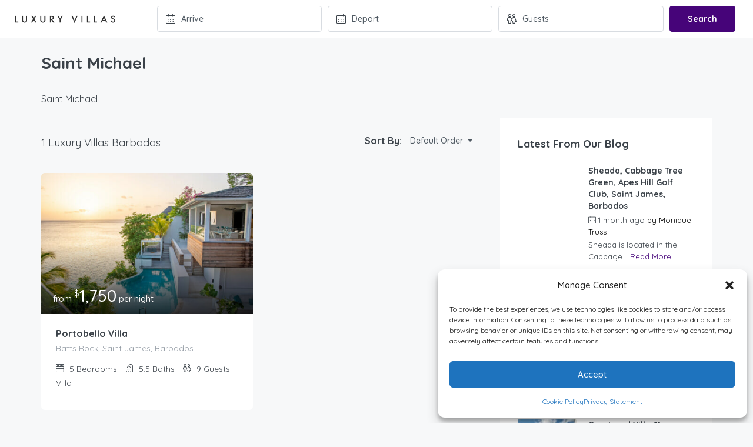

--- FILE ---
content_type: text/html; charset=UTF-8
request_url: https://www.luxuryvillas.inc/state/saint-michael/
body_size: 35893
content:
<!DOCTYPE html>
<html lang="en-US" xmlns:og="http://opengraphprotocol.org/schema/" xmlns:fb="http://www.facebook.com/2008/fbml" prefix="og: https://ogp.me/ns#">
<head>
	<meta charset="UTF-8">
    	<meta name="viewport" content="width=device-width, initial-scale=1.0, maximum-scale=1.0, user-scalable=0" />
	<link rel="profile" href="https://gmpg.org/xfn/11">
	<link rel="pingback" href="https://www.luxuryvillas.inc/xmlrpc.php">

    	
<!-- Search Engine Optimization by Rank Math - https://rankmath.com/ -->
<title>Saint Michael &#045; Luxury Villas</title>
<meta name="robots" content="follow, index, max-snippet:-1, max-video-preview:-1, max-image-preview:large"/>
<link rel="canonical" href="https://www.luxuryvillas.inc/state/saint-michael/" />
<meta property="og:locale" content="en_US" />
<meta property="og:type" content="article" />
<meta property="og:title" content="Saint Michael &#045; Luxury Villas" />
<meta property="og:url" content="https://www.luxuryvillas.inc/state/saint-michael/" />
<meta property="og:site_name" content="Luxury Villas" />
<meta property="og:image" content="https://www.luxuryvillas.inc/wp-content/uploads/2023/07/logo-lv-001.png" />
<meta property="og:image:secure_url" content="https://www.luxuryvillas.inc/wp-content/uploads/2023/07/logo-lv-001.png" />
<meta property="og:image:width" content="354" />
<meta property="og:image:height" content="256" />
<meta property="og:image:type" content="image/png" />
<meta name="twitter:card" content="summary_large_image" />
<meta name="twitter:title" content="Saint Michael &#045; Luxury Villas" />
<meta name="twitter:image" content="https://www.luxuryvillas.inc/wp-content/uploads/2023/07/logo-lv-001.png" />
<meta name="twitter:label1" content="Listings" />
<meta name="twitter:data1" content="1" />
<script type="application/ld+json" class="rank-math-schema">{"@context":"https://schema.org","@graph":[{"@type":"RealEstateAgent","@id":"https://www.luxuryvillas.inc/#organization","name":"Luxury Villas","url":"https://www.luxuryvillas.inc","logo":{"@type":"ImageObject","@id":"https://www.luxuryvillas.inc/#logo","url":"https://luxuryvillas.inc/wp-content/uploads/2023/07/logo-lv-001.png","contentUrl":"https://luxuryvillas.inc/wp-content/uploads/2023/07/logo-lv-001.png","caption":"Luxury Villas","inLanguage":"en-US","width":"354","height":"256"},"openingHours":["Monday,Tuesday,Wednesday,Thursday,Friday,Saturday,Sunday 09:00-17:00"],"image":{"@id":"https://www.luxuryvillas.inc/#logo"}},{"@type":"WebSite","@id":"https://www.luxuryvillas.inc/#website","url":"https://www.luxuryvillas.inc","name":"Luxury Villas","alternateName":"Luxury Villas","publisher":{"@id":"https://www.luxuryvillas.inc/#organization"},"inLanguage":"en-US"},{"@type":"BreadcrumbList","@id":"https://www.luxuryvillas.inc/state/saint-michael/#breadcrumb","itemListElement":[{"@type":"ListItem","position":"1","item":{"@id":"https://www.luxuryvillas.inc","name":"Home"}},{"@type":"ListItem","position":"2","item":{"@id":"https://www.luxuryvillas.inc/state/saint-michael/","name":"Saint Michael"}}]},{"@type":"CollectionPage","@id":"https://www.luxuryvillas.inc/state/saint-michael/#webpage","url":"https://www.luxuryvillas.inc/state/saint-michael/","name":"Saint Michael &#045; Luxury Villas","isPartOf":{"@id":"https://www.luxuryvillas.inc/#website"},"inLanguage":"en-US","breadcrumb":{"@id":"https://www.luxuryvillas.inc/state/saint-michael/#breadcrumb"}}]}</script>
<!-- /Rank Math WordPress SEO plugin -->

<link rel='dns-prefetch' href='//www.luxuryvillas.inc' />
<link rel='dns-prefetch' href='//js.hs-scripts.com' />
<link rel='dns-prefetch' href='//fonts.googleapis.com' />
<link rel='preconnect' href='https://fonts.gstatic.com' crossorigin />
<link rel="alternate" type="application/rss+xml" title="Luxury Villas &raquo; Feed" href="https://www.luxuryvillas.inc/feed/" />
<link rel="alternate" type="application/rss+xml" title="Luxury Villas &raquo; Comments Feed" href="https://www.luxuryvillas.inc/comments/feed/" />
<link rel="alternate" type="application/rss+xml" title="Luxury Villas &raquo; Saint Michael State Feed" href="https://www.luxuryvillas.inc/state/saint-michael/feed/" />
<style id='wp-img-auto-sizes-contain-inline-css' type='text/css'>
img:is([sizes=auto i],[sizes^="auto," i]){contain-intrinsic-size:3000px 1500px}
/*# sourceURL=wp-img-auto-sizes-contain-inline-css */
</style>
<link rel='stylesheet' id='genesis-blocks-style-css-css' href='https://www.luxuryvillas.inc/wp-content/plugins/genesis-blocks/dist/style-blocks.build.css?ver=1765190075' type='text/css' media='all' />
<style id='wp-emoji-styles-inline-css' type='text/css'>

	img.wp-smiley, img.emoji {
		display: inline !important;
		border: none !important;
		box-shadow: none !important;
		height: 1em !important;
		width: 1em !important;
		margin: 0 0.07em !important;
		vertical-align: -0.1em !important;
		background: none !important;
		padding: 0 !important;
	}
/*# sourceURL=wp-emoji-styles-inline-css */
</style>
<link rel='stylesheet' id='wp-block-library-css' href='https://www.luxuryvillas.inc/wp-includes/css/dist/block-library/style.min.css?ver=6.9' type='text/css' media='all' />
<style id='classic-theme-styles-inline-css' type='text/css'>
/*! This file is auto-generated */
.wp-block-button__link{color:#fff;background-color:#32373c;border-radius:9999px;box-shadow:none;text-decoration:none;padding:calc(.667em + 2px) calc(1.333em + 2px);font-size:1.125em}.wp-block-file__button{background:#32373c;color:#fff;text-decoration:none}
/*# sourceURL=/wp-includes/css/classic-themes.min.css */
</style>
<style id='global-styles-inline-css' type='text/css'>
:root{--wp--preset--aspect-ratio--square: 1;--wp--preset--aspect-ratio--4-3: 4/3;--wp--preset--aspect-ratio--3-4: 3/4;--wp--preset--aspect-ratio--3-2: 3/2;--wp--preset--aspect-ratio--2-3: 2/3;--wp--preset--aspect-ratio--16-9: 16/9;--wp--preset--aspect-ratio--9-16: 9/16;--wp--preset--color--black: #000000;--wp--preset--color--cyan-bluish-gray: #abb8c3;--wp--preset--color--white: #ffffff;--wp--preset--color--pale-pink: #f78da7;--wp--preset--color--vivid-red: #cf2e2e;--wp--preset--color--luminous-vivid-orange: #ff6900;--wp--preset--color--luminous-vivid-amber: #fcb900;--wp--preset--color--light-green-cyan: #7bdcb5;--wp--preset--color--vivid-green-cyan: #00d084;--wp--preset--color--pale-cyan-blue: #8ed1fc;--wp--preset--color--vivid-cyan-blue: #0693e3;--wp--preset--color--vivid-purple: #9b51e0;--wp--preset--gradient--vivid-cyan-blue-to-vivid-purple: linear-gradient(135deg,rgb(6,147,227) 0%,rgb(155,81,224) 100%);--wp--preset--gradient--light-green-cyan-to-vivid-green-cyan: linear-gradient(135deg,rgb(122,220,180) 0%,rgb(0,208,130) 100%);--wp--preset--gradient--luminous-vivid-amber-to-luminous-vivid-orange: linear-gradient(135deg,rgb(252,185,0) 0%,rgb(255,105,0) 100%);--wp--preset--gradient--luminous-vivid-orange-to-vivid-red: linear-gradient(135deg,rgb(255,105,0) 0%,rgb(207,46,46) 100%);--wp--preset--gradient--very-light-gray-to-cyan-bluish-gray: linear-gradient(135deg,rgb(238,238,238) 0%,rgb(169,184,195) 100%);--wp--preset--gradient--cool-to-warm-spectrum: linear-gradient(135deg,rgb(74,234,220) 0%,rgb(151,120,209) 20%,rgb(207,42,186) 40%,rgb(238,44,130) 60%,rgb(251,105,98) 80%,rgb(254,248,76) 100%);--wp--preset--gradient--blush-light-purple: linear-gradient(135deg,rgb(255,206,236) 0%,rgb(152,150,240) 100%);--wp--preset--gradient--blush-bordeaux: linear-gradient(135deg,rgb(254,205,165) 0%,rgb(254,45,45) 50%,rgb(107,0,62) 100%);--wp--preset--gradient--luminous-dusk: linear-gradient(135deg,rgb(255,203,112) 0%,rgb(199,81,192) 50%,rgb(65,88,208) 100%);--wp--preset--gradient--pale-ocean: linear-gradient(135deg,rgb(255,245,203) 0%,rgb(182,227,212) 50%,rgb(51,167,181) 100%);--wp--preset--gradient--electric-grass: linear-gradient(135deg,rgb(202,248,128) 0%,rgb(113,206,126) 100%);--wp--preset--gradient--midnight: linear-gradient(135deg,rgb(2,3,129) 0%,rgb(40,116,252) 100%);--wp--preset--font-size--small: 13px;--wp--preset--font-size--medium: 20px;--wp--preset--font-size--large: 36px;--wp--preset--font-size--x-large: 42px;--wp--preset--spacing--20: 0.44rem;--wp--preset--spacing--30: 0.67rem;--wp--preset--spacing--40: 1rem;--wp--preset--spacing--50: 1.5rem;--wp--preset--spacing--60: 2.25rem;--wp--preset--spacing--70: 3.38rem;--wp--preset--spacing--80: 5.06rem;--wp--preset--shadow--natural: 6px 6px 9px rgba(0, 0, 0, 0.2);--wp--preset--shadow--deep: 12px 12px 50px rgba(0, 0, 0, 0.4);--wp--preset--shadow--sharp: 6px 6px 0px rgba(0, 0, 0, 0.2);--wp--preset--shadow--outlined: 6px 6px 0px -3px rgb(255, 255, 255), 6px 6px rgb(0, 0, 0);--wp--preset--shadow--crisp: 6px 6px 0px rgb(0, 0, 0);}:where(.is-layout-flex){gap: 0.5em;}:where(.is-layout-grid){gap: 0.5em;}body .is-layout-flex{display: flex;}.is-layout-flex{flex-wrap: wrap;align-items: center;}.is-layout-flex > :is(*, div){margin: 0;}body .is-layout-grid{display: grid;}.is-layout-grid > :is(*, div){margin: 0;}:where(.wp-block-columns.is-layout-flex){gap: 2em;}:where(.wp-block-columns.is-layout-grid){gap: 2em;}:where(.wp-block-post-template.is-layout-flex){gap: 1.25em;}:where(.wp-block-post-template.is-layout-grid){gap: 1.25em;}.has-black-color{color: var(--wp--preset--color--black) !important;}.has-cyan-bluish-gray-color{color: var(--wp--preset--color--cyan-bluish-gray) !important;}.has-white-color{color: var(--wp--preset--color--white) !important;}.has-pale-pink-color{color: var(--wp--preset--color--pale-pink) !important;}.has-vivid-red-color{color: var(--wp--preset--color--vivid-red) !important;}.has-luminous-vivid-orange-color{color: var(--wp--preset--color--luminous-vivid-orange) !important;}.has-luminous-vivid-amber-color{color: var(--wp--preset--color--luminous-vivid-amber) !important;}.has-light-green-cyan-color{color: var(--wp--preset--color--light-green-cyan) !important;}.has-vivid-green-cyan-color{color: var(--wp--preset--color--vivid-green-cyan) !important;}.has-pale-cyan-blue-color{color: var(--wp--preset--color--pale-cyan-blue) !important;}.has-vivid-cyan-blue-color{color: var(--wp--preset--color--vivid-cyan-blue) !important;}.has-vivid-purple-color{color: var(--wp--preset--color--vivid-purple) !important;}.has-black-background-color{background-color: var(--wp--preset--color--black) !important;}.has-cyan-bluish-gray-background-color{background-color: var(--wp--preset--color--cyan-bluish-gray) !important;}.has-white-background-color{background-color: var(--wp--preset--color--white) !important;}.has-pale-pink-background-color{background-color: var(--wp--preset--color--pale-pink) !important;}.has-vivid-red-background-color{background-color: var(--wp--preset--color--vivid-red) !important;}.has-luminous-vivid-orange-background-color{background-color: var(--wp--preset--color--luminous-vivid-orange) !important;}.has-luminous-vivid-amber-background-color{background-color: var(--wp--preset--color--luminous-vivid-amber) !important;}.has-light-green-cyan-background-color{background-color: var(--wp--preset--color--light-green-cyan) !important;}.has-vivid-green-cyan-background-color{background-color: var(--wp--preset--color--vivid-green-cyan) !important;}.has-pale-cyan-blue-background-color{background-color: var(--wp--preset--color--pale-cyan-blue) !important;}.has-vivid-cyan-blue-background-color{background-color: var(--wp--preset--color--vivid-cyan-blue) !important;}.has-vivid-purple-background-color{background-color: var(--wp--preset--color--vivid-purple) !important;}.has-black-border-color{border-color: var(--wp--preset--color--black) !important;}.has-cyan-bluish-gray-border-color{border-color: var(--wp--preset--color--cyan-bluish-gray) !important;}.has-white-border-color{border-color: var(--wp--preset--color--white) !important;}.has-pale-pink-border-color{border-color: var(--wp--preset--color--pale-pink) !important;}.has-vivid-red-border-color{border-color: var(--wp--preset--color--vivid-red) !important;}.has-luminous-vivid-orange-border-color{border-color: var(--wp--preset--color--luminous-vivid-orange) !important;}.has-luminous-vivid-amber-border-color{border-color: var(--wp--preset--color--luminous-vivid-amber) !important;}.has-light-green-cyan-border-color{border-color: var(--wp--preset--color--light-green-cyan) !important;}.has-vivid-green-cyan-border-color{border-color: var(--wp--preset--color--vivid-green-cyan) !important;}.has-pale-cyan-blue-border-color{border-color: var(--wp--preset--color--pale-cyan-blue) !important;}.has-vivid-cyan-blue-border-color{border-color: var(--wp--preset--color--vivid-cyan-blue) !important;}.has-vivid-purple-border-color{border-color: var(--wp--preset--color--vivid-purple) !important;}.has-vivid-cyan-blue-to-vivid-purple-gradient-background{background: var(--wp--preset--gradient--vivid-cyan-blue-to-vivid-purple) !important;}.has-light-green-cyan-to-vivid-green-cyan-gradient-background{background: var(--wp--preset--gradient--light-green-cyan-to-vivid-green-cyan) !important;}.has-luminous-vivid-amber-to-luminous-vivid-orange-gradient-background{background: var(--wp--preset--gradient--luminous-vivid-amber-to-luminous-vivid-orange) !important;}.has-luminous-vivid-orange-to-vivid-red-gradient-background{background: var(--wp--preset--gradient--luminous-vivid-orange-to-vivid-red) !important;}.has-very-light-gray-to-cyan-bluish-gray-gradient-background{background: var(--wp--preset--gradient--very-light-gray-to-cyan-bluish-gray) !important;}.has-cool-to-warm-spectrum-gradient-background{background: var(--wp--preset--gradient--cool-to-warm-spectrum) !important;}.has-blush-light-purple-gradient-background{background: var(--wp--preset--gradient--blush-light-purple) !important;}.has-blush-bordeaux-gradient-background{background: var(--wp--preset--gradient--blush-bordeaux) !important;}.has-luminous-dusk-gradient-background{background: var(--wp--preset--gradient--luminous-dusk) !important;}.has-pale-ocean-gradient-background{background: var(--wp--preset--gradient--pale-ocean) !important;}.has-electric-grass-gradient-background{background: var(--wp--preset--gradient--electric-grass) !important;}.has-midnight-gradient-background{background: var(--wp--preset--gradient--midnight) !important;}.has-small-font-size{font-size: var(--wp--preset--font-size--small) !important;}.has-medium-font-size{font-size: var(--wp--preset--font-size--medium) !important;}.has-large-font-size{font-size: var(--wp--preset--font-size--large) !important;}.has-x-large-font-size{font-size: var(--wp--preset--font-size--x-large) !important;}
:where(.wp-block-post-template.is-layout-flex){gap: 1.25em;}:where(.wp-block-post-template.is-layout-grid){gap: 1.25em;}
:where(.wp-block-term-template.is-layout-flex){gap: 1.25em;}:where(.wp-block-term-template.is-layout-grid){gap: 1.25em;}
:where(.wp-block-columns.is-layout-flex){gap: 2em;}:where(.wp-block-columns.is-layout-grid){gap: 2em;}
:root :where(.wp-block-pullquote){font-size: 1.5em;line-height: 1.6;}
/*# sourceURL=global-styles-inline-css */
</style>
<link rel='stylesheet' id='contact-form-7-css' href='https://www.luxuryvillas.inc/wp-content/plugins/contact-form-7/includes/css/styles.css?ver=6.1.4' type='text/css' media='all' />
<link rel='stylesheet' id='cmplz-general-css' href='https://www.luxuryvillas.inc/wp-content/plugins/complianz-gdpr/assets/css/cookieblocker.min.css?ver=1766400912' type='text/css' media='all' />
<link rel='stylesheet' id='homey-parent-theme-css' href='https://www.luxuryvillas.inc/wp-content/themes/homey/style.css?ver=6.9' type='text/css' media='all' />
<link rel='stylesheet' id='homey-child-theme-css' href='https://www.luxuryvillas.inc/wp-content/themes/homey-child/style.css?ver=1767816513' type='text/css' media='all' />
<link rel='stylesheet' id='bootstrap-css' href='https://www.luxuryvillas.inc/wp-content/themes/homey/css/bootstrap.min.css?ver=3.3.7' type='text/css' media='all' />
<link rel='stylesheet' id='bootstrap-select-css' href='https://www.luxuryvillas.inc/wp-content/themes/homey/css/bootstrap-select.min.css?ver=1.7.2' type='text/css' media='all' />
<link rel='stylesheet' id='font-awesome-css' href='https://www.luxuryvillas.inc/wp-content/plugins/elementor/assets/lib/font-awesome/css/font-awesome.min.css?ver=4.7.0' type='text/css' media='all' />
<link rel='stylesheet' id='homey-icons-css' href='https://www.luxuryvillas.inc/wp-content/themes/homey/css/icons.css?ver=1.0.0' type='text/css' media='all' />
<link rel='stylesheet' id='fancybox-css' href='https://www.luxuryvillas.inc/wp-content/themes/homey/css/fancybox-3.min.css?ver=3' type='text/css' media='all' />
<link rel='stylesheet' id='slick-css' href='https://www.luxuryvillas.inc/wp-content/themes/homey/css/slick.css?ver=1.0.0' type='text/css' media='all' />
<link rel='stylesheet' id='slick-theme-css' href='https://www.luxuryvillas.inc/wp-content/themes/homey/css/slick-theme.css?ver=1.0.0' type='text/css' media='all' />
<link rel='stylesheet' id='jquery-ui-css' href='https://www.luxuryvillas.inc/wp-content/themes/homey/css/jquery-ui.css?ver=1.12.0' type='text/css' media='all' />
<link rel='stylesheet' id='radio-checkbox-css' href='https://www.luxuryvillas.inc/wp-content/themes/homey/css/radio-checkbox.css?ver=1.0.0' type='text/css' media='all' />
<link rel='stylesheet' id='homey-main-css' href='https://www.luxuryvillas.inc/wp-content/themes/homey/css/main.css?ver=2.3.3' type='text/css' media='all' />
<link rel='stylesheet' id='homey-styling-options-css' href='https://www.luxuryvillas.inc/wp-content/themes/homey/css/styling-options.css?ver=2.3.3' type='text/css' media='all' />
<link rel='stylesheet' id='homey-style-css' href='https://www.luxuryvillas.inc/wp-content/themes/homey-child/style.css?ver=2.3.3' type='text/css' media='all' />
<style id='homey-style-inline-css' type='text/css'>

  body, address, li, dt, dd, .pac-container, .control  {
    font-size: 16px;
    line-height: 24px;
    font-weight: 400;
    text-transform: none;
    letter-spacing: 0;
    font-family: Quicksand, sans-serif;
  }
  .woocommerce ul.products li.product .button {
    font-family: Quicksand, sans-serif;
    font-size: 16px; 
  }
  
    h1, h2, h3, h4, h5, h6, .banner-title {
      font-family: Quicksand, sans-serif;
      font-weight: 700;
      text-transform: inherit;
      text-align: inherit;
    }
    
    .navi > .main-menu > li > a,
    .account-loggedin,
    .login-register a {
      font-size: 14px;
      line-height: 80px;
      font-weight: 700;
      text-transform: none;
      font-family: Quicksand, sans-serif;
    }
    .menu-dropdown,
    .sub-menu li a,
    .navi .homey-megamenu-wrap > .sub-menu, 
    .listing-navi .homey-megamenu-wrap > .sub-menu,
    .account-dropdown ul > li a {
      font-size: 14px;
      line-height: 1;
      font-weight: 700;
      text-transform: none;
      font-family: Quicksand, sans-serif;
    }

    
    a,
    .primary-color,
    .btn-primary-outlined,
    .btn-link,
    .super-host-flag,
    .is-style-outline .wp-block-button__link,
    .woocommerce nav.woocommerce-pagination ul li a, 
    .woocommerce nav.woocommerce-pagination ul li span,
    .woocommerce-MyAccount-navigation ul li a:hover  {
      color: #460479;
    }
    .pagination > .active > a, 
    .pagination > .active > a:focus, 
    .pagination > .active > a:hover, 
    .pagination > .active > span, 
    .pagination > .active > span:focus, 
    .pagination > .active > span:hover,
    .btn-primary-outlined,
    .searchform button,
    .is-style-outline .wp-block-button__link,
    .wp-block-file .wp-block-file__button,
    .wp-block-search__button {
      border-color: #460479;
    }
    
    .pagination > .active > a, 
    .pagination > .active > a:focus, 
    .pagination > .active > a:hover, 
    .pagination > .active > span, 
    .pagination > .active > span:focus, 
    .pagination > .active > span:hover,
    .media-signal .signal-icon,
    .single-blog-article .meta-tags a,
    .title .circle-icon,
    .label-primary,
    .searchform button,
    .next-prev-block .prev-box, 
    .next-prev-block .next-box,
    .dropdown-menu>.selected>a, 
    .dropdown-menu>.selected>a:focus, 
    .dropdown-menu>.selected>a:hover,
    .dropdown-menu>.active>a, 
    .dropdown-menu>.active>a:focus, 
    .dropdown-menu>.active>a:hover,
    .tagcloud a,
    .title-section .avatar .super-host-icon,
    .wp-block-button__link,
    .wp-block-file .wp-block-file__button,
    .wp-block-search__button {
      background-color: #460479;
    }

    .slick-prev,
    .slick-next {
      color: #460479;
      border: 1px solid #460479;
      background-color: transparent;
    }
    .slick-prev:before,
    .slick-next:before {
      color: #460479;
    }
    .slick-prev:hover:before,
    .slick-next:hover:before,
    .top-gallery-section .slick-prev:before,
    .top-gallery-section .slick-next:before {
      color: #fff;
    }

    .header-slider .slick-prev,
    .header-slider .slick-next,
    .top-gallery-section .slick-prev,
    .top-gallery-section .slick-next {
      border: 1px solid #460479;
      background-color: #460479;
    }
    .nav-tabs > li.active > a {
      box-shadow: 0px -2px 0px 0px inset #460479;
    }
    .woocommerce nav.woocommerce-pagination ul li a:focus, 
    .woocommerce nav.woocommerce-pagination ul li a:hover, 
    .woocommerce nav.woocommerce-pagination ul li span.current {
      border: 1px solid #460479;
      background-color: #460479;
      color: #fff;
    }
    
    a:hover,
    a:focus,
    a:active,
    .btn-primary-outlined:focus,
    .crncy-lang-block > li:hover a,
    .crncy-lang-block .dropdown-menu li:hover {
      color: #6c0d63;
    }

    .pagination > li > a:hover,
    .pagination > li > span:hover,
    .table-hover > tbody > tr:hover,
    .search-auto-complete li:hover,
    .btn-primary-outlined:hover,
    .btn-primary-outlined:active,
    .item-tools .dropdown-menu > li > a:hover,
    .tagcloud a:hover,
    .pagination-main a:hover,
    .page-links a:hover,
    .wp-block-button__link:hover,
    .wp-block-file .wp-block-file__button:hover,
    .wp-block-search__button:hover {
      background-color: #6c0d63;
    }
    .pagination > li > a:hover,
    .pagination > li > span:hover,
    .pagination-main a:hover,
    .page-links a:hover,
    .wp-block-file .wp-block-file__button:hover,
    .wp-block-search__button:hover {
      border: 1px solid #6c0d63;
    }
    .is-style-outline .wp-block-button__link:hover  {
      border: 2px solid #6c0d63;
      color: #fff;
    }

    .slick-prev:focus, .slick-prev:active,
    .slick-next:focus,
    .slick-next:active {
      color: #6c0d63;
      border: 1px solid #6c0d63;
      background-color: transparent;
    }
    .slick-prev:hover,
    .slick-next:hover {
      background-color: #6c0d63;
      border: 1px solid #6c0d63;
      color: #fff;
    }

    .header-slider .slick-prev:focus,
    .header-slider .slick-next:active {
      border: 1px solid #6c0d63;
      background-color: #6c0d63;
    }
    .header-slider .slick-prev:hover,
    .header-slider .slick-next:hover {
      background-color: rgba(241, 94, 117, 0.65);
      border: 1px solid #6c0d63;
    }
    
    .secondary-color,
    .btn-secondary-outlined,
    .taber-nav li.active a,
    .saved-search-block .saved-search-icon,
    .block-title .help,
    .custom-actions .btn-action,
    .daterangepicker .input-mini.active + i,
    .daterangepicker td.in-range,
    .payment-list-detail-btn {
      color: #54c4d9;
    }

    .daterangepicker td.active,
    .daterangepicker td.active.end-date,
    .homy-progress-bar .progress-bar-inner,
    .fc-event,
    .property-calendar .current-day,
    .label-secondary,
    .wallet-label {
      background-color: #54c4d9;
    }

    .availability-section .search-calendar .days li.day-available.current-day {
      background-color: #54c4d9 !important;    
    }

    .daterangepicker .input-mini.active,
    .daterangepicker td.in-range,
    .msg-unread {
      background-color: rgba(84, 196, 217, 0.2);
    }

    .msgs-reply-list .msg-me {
      background-color: rgba(84, 196, 217, 0.1) !important;
    }

    .control input:checked ~ .control-text {
      color: #54c4d9;
    }
    .control input:checked ~ .control__indicator {
      background-color: #7ed2e2;
      border-color: #54c4d9;
    }

    .open > .btn-default.dropdown-toggle,
    .custom-actions .btn-action,
    .daterangepicker .input-mini.active,
    .msg-unread {
      border-color: #54c4d9;
    }

    .bootstrap-select .btn:focus,
    .bootstrap-select .btn:active {
      border-color: #54c4d9 !important;
    }
    .main-search-calendar-wrap .days li.selected, 
    .main-search-calendar-wrap .days li:hover:not(.day-disabled),
    .single-listing-booking-calendar-js .days li.selected,
    .single-listing-booking-calendar-js .days li:hover:not(.day-disabled) {
      background-color: #54c4d9 !important;
      color: #fff
    }
    .main-search-calendar-wrap .days li.in-between,
    .single-listing-booking-calendar-js .days li.in-between {
      background-color: rgba(84, 196, 217, 0.2)!important;
    }
    .single-listing-booking-calendar-js .days li.homey-not-available-for-booking:hover {
      background-color: transparent !important;
      color: #949ca5;
    }
    li.current-month.reservation_start.homey-not-available-for-booking:hover {
      background-color: #54c4d9 !important;
      color: #fff
    }
    .woocommerce span.onsale,
    .woocommerce ul.products li.product .button,
    .woocommerce #respond input#submit.alt, 
    .woocommerce a.button.alt, 
    .woocommerce button.button.alt, 
    .woocommerce input.button.alt,
    .woocommerce #review_form #respond .form-submit input,
    .woocommerce #respond input#submit, 
    .woocommerce a.button, 
    .woocommerce button.button, 
    .woocommerce input.button {
      color: #fff;
      background-color: #54c4d9;
      border-color: #54c4d9; 
    }
    .woocommerce ul.products li.product .button:focus,
    .woocommerce ul.products li.product .button:active,
    .woocommerce #respond input#submit.alt:focus, 
    .woocommerce a.button.alt:focus, 
    .woocommerce button.button.alt:focus, 
    .woocommerce input.button.alt:focus,
    .woocommerce #respond input#submit.alt:active, 
    .woocommerce a.button.alt:active, 
    .woocommerce button.button.alt:active, 
    .woocommerce input.button.alt:active,
    .woocommerce #review_form #respond .form-submit input:focus,
    .woocommerce #review_form #respond .form-submit input:active,
    .woocommerce #respond input#submit:active, 
    .woocommerce a.button:active, 
    .woocommerce button.button:active, 
    .woocommerce input.button:active,
    .woocommerce #respond input#submit:focus, 
    .woocommerce a.button:focus, 
    .woocommerce button.button:focus, 
    .woocommerce input.button:focus {
      color: #fff;
      background-color: #54c4d9;
      border-color: #54c4d9; 
    }
    .woocommerce ul.products li.product .button:hover,
    .woocommerce #respond input#submit.alt:hover, 
    .woocommerce a.button.alt:hover, 
    .woocommerce button.button.alt:hover, 
    .woocommerce input.button.alt:hover,
    .woocommerce #review_form #respond .form-submit input:hover,
    .woocommerce #respond input#submit:hover, 
    .woocommerce a.button:hover, 
    .woocommerce button.button:hover, 
    .woocommerce input.button:hover {
      color: #fff;
      background-color: #7ed2e2;
      border-color: #7ed2e2; 
    }
    
    .taber-nav li:hover a,
    .payment-list-detail-btn:hover,
    .payment-list-detail-btn:focus {
      color: #7ed2e2;
    }

    .header-comp-search .form-control:focus {
      background-color: rgba(84, 196, 217, 0.2);
    }

    .bootstrap-select.btn-group .dropdown-menu a:hover,
    .daterangepicker td.active:hover,
    .daterangepicker td.available:hover,
    .daterangepicker th.available:hover,
    .custom-actions .btn-action:hover,
    .calendar-table .prev:hover,
    .calendar-table .next:hover,
    .btn-secondary-outlined:hover,
    .btn-secondary-outlined:active,
    .btn-preview-listing:hover,
    .btn-preview-listing:active,
    .btn-preview-listing:focus,
    .btn-action:hover,
    .btn-action:active,
    .btn-action:focus {
      background-color: #7ed2e2;
    }

    .woocommerce #respond input#submit.alt:hover, 
    .woocommerce a.button.alt:hover, 
    .woocommerce button.button.alt:hover, 
    .woocommerce input.button.alt:hover,
    .woocommerce #respond input#submit:hover, 
    .woocommerce a.button:hover, 
    .woocommerce button.button:hover, 
    .woocommerce input.button:hover {
      background-color: #7ed2e2;
    }

    .form-control:focus,
    .open > .btn-default.dropdown-toggle:hover,
    .open > .btn-default.dropdown-toggle:focus,
    .open > .btn-default.dropdown-toggle:active,
    .header-comp-search .form-control:focus,
    .btn-secondary-outlined:hover,
    .btn-secondary-outlined:active,
    .btn-secondary-outlined:focus,
    .btn-preview-listing:hover,
    .btn-preview-listing:active,
    .btn-preview-listing:focus {
      border-color: #7ed2e2;
    }

    .bootstrap-select .btn:focus,
    .bootstrap-select .btn:active {
      border-color: #7ed2e2 !important;
    }
    
    body {
      background-color: #f7f8f9;
    }
    
    body,
    .fc button,
    .pagination > li > a,
    .pagination > li > span,
    .item-title-head .title a,
    .sidebar .widget .review-block .title a,
    .sidebar .widget .comment-block .title a,
    .adults-calculator .quantity-calculator input[disbaled],
    .children-calculator .quantity-calculator input[disbaled],
    .nav-tabs > li > a,
    .nav-tabs > li > a:hover,
    .nav-tabs > li > a:focus,
    .nav-tabs > li.active > a,
    .nav-tabs > li.active > a:hover,
    .nav-tabs > li.active > a:focus,
    .modal-login-form .forgot-password-text a,
    .modal-login-form .checkbox a,
    .bootstrap-select.btn-group .dropdown-menu a,
    .header-nav .social-icons a,
    .header-nav .crncy-lang-block > li span,
    .header-comp-logo h1,
    .item-list-view .item-user-image,
    .item-title-head .title a,
    .control,
    .blog-wrap h2 a,
    .banner-caption-side-search .banner-title, 
    .banner-caption-side-search .banner-subtitle,
    .widget_categories select,
    .widget_archive  select,
    .woocommerce ul.products li.product .price,
    .woocommerce div.product p.price, 
    .woocommerce div.product span.price,
    .woocommerce #reviews #comments ol.commentlist li .meta,
    .woocommerce-MyAccount-navigation ul li a {
      color: #3b4249;
    }

    .item-title-head .title a:hover,
    .sidebar .widget .review-block .title a:hover,
    .sidebar .widget .comment-block .title a:hover {
      color: rgba(79, 89, 98, 0.5);
    }
    
.homey-osm-cluster {
  background-image: url(https://www.luxuryvillas.inc/wp-content/uploads/2018/11/cluster-3.png);
  text-align: center;
  color: #fff;
  width: 47px;
  height: 47px;
  line-height: 47px;
}

    .transparent-header .navi > .main-menu > li > a,
    .transparent-header .account-loggedin,
    .transparent-header .header-mobile .login-register a,
    .transparent-header .header-mobile .btn-mobile-nav {
      color: #ffffff;
    }
    .transparent-header .navi > .main-menu > li > a:hover, .transparent-header .navi > .main-menu > li > a:active,
    .transparent-header .account-loggedin:hover,
    .transparent-header .account-loggedin:active,
    .transparent-header .login-register a:hover,
    .transparent-header .login-register a:active {
      color: #ffffff;
    }
    .transparent-header .navi > .main-menu > li > a:before {
      background-color: #ffffff;
    }
    .transparent-header .navi > .main-menu > li > a:before,
    .transparent-header .listing-navi > .main-menu > li > a:before {
      background-color: #ffffff;
    }
    .transparent-header .navi > .main-menu > li.active > a,
    .transparent-header .listing-navi > .main-menu > li.active > a {
      color: #ffffff;
    }
    .transparent-header .account-loggedin:before {
      background-color: #ffffff;
    }
    .transparent-header .navi .homey-megamenu-wrap,
    .transparent-header .listing-navi .homey-megamenu-wrap {
      background-color: #ffffff;
    }
    
    .header-nav {
      background-color: #ffffff;
      border-bottom: 1px solid #d8dce1;
    }

    .navi > .main-menu > li > a {
      background-color: #ffffff;
    }
    .navi > .main-menu > li > a,
    .header-mobile .btn-mobile-nav {
      color: #4f5962;
    }
    .navi > .main-menu > li > a:hover, .navi > .main-menu > li > a:active {
      background-color: #ffffff;
    }
    .navi > .main-menu > li > a:hover, .navi > .main-menu > li > a:active,
    .navi .homey-megamenu-wrap > .sub-menu a:hover,
    .navi .homey-megamenu-wrap > .sub-menu a:active {
      color: #460479;
    }

    .navi > .main-menu > li > a:before,
    .listing-navi > .main-menu > li > a:before {
      background-color: #460479;
    }
    .navi > .main-menu > li.active > a,
    .listing-navi > .main-menu > li.active > a {
      color: #460479;
    }
    .navi .homey-megamenu-wrap,
    .listing-navi .homey-megamenu-wrap {
      background-color: #fff;
    }
    .banner-inner:before,
    .video-background:before {
      opacity: 0.5;
    }
    .page-template-template-splash .banner-inner:before,
    .page-template-template-splash .video-background:before {
      opacity: 0.2;
    }
    .top-banner-wrap {
     height: 600px
   }
   @media (max-width: 767px) {
    .top-banner-wrap {
     height: 300px
   }
 }

 .header-type-2 .top-inner-header,
 .header-type-3 .top-inner-header {
  background-color: #ffffff;
  border-bottom: 1px solid #d8dce1;
}

.header-type-2 .bottom-inner-header {
  background-color: #ffffff;
  border-bottom: 1px solid #d8dce1;
}

.header-type-3 .bottom-inner-header {
  background-color: #ffffff;
  border-bottom: 1px solid #d8dce1;
}
.login-register a,
.account-loggedin,
.account-login .login-register .fa {
  color: #4f5962;
  background-color: transparent;
}
.login-register a:hover, 
.login-register a:active,
.account-loggedin:hover,
.account-loggedin:active {
  color: #460479;
  background-color: transparent;
}
.account-loggedin:before {
  background-color: #460479;
}
.account-loggedin.active .account-dropdown {
  background-color: #ffffff
}
.account-dropdown ul > li a {
  color: #4f5962;
}
.account-dropdown ul > li a:hover {
  background-color: rgba(0,0,0,.15);
  color: #4f5962;
}
span.side-nav-trigger {
  color: #4f5962;
}
.transparent-header span.side-nav-trigger {
  color: #ffffff;
}
.top-inner-header .social-icons a {
  color: #4f5962;
}

    .navi .homey-megamenu-wrap > .sub-menu a,
    .listing-navi .homey-megamenu-wrap > .sub-menu a {
      color: #4f5962;
      background-color: #ffffff;
    }
    .navi .homey-megamenu-wrap > .sub-menu a:hover,
    .listing-navi .homey-megamenu-wrap > .sub-menu a:hover {
      color: #460479;
      background-color: #ffffff;
    }
    .header-nav .menu-dropdown a,
    .header-nav .sub-menu a {
      color: #4f5962;
      background-color: #ffffff;
      border-bottom: 1px solid #f7f7f7;
    }
    .header-nav .menu-dropdown a:hover,
    .header-nav .sub-menu a:hover {
      color: #460479;
      background-color: #ffffff;
    }
    .header-nav .menu-dropdown li.active > a,
    .header-nav .sub-menu li.active > a {
      color: #460479;
    }
    
    .btn-add-new-listing {
      color: #ffffff;
      background-color: #460479;
      border-color: #460479;
      font-size: 14px;
    }
    .btn-add-new-listing:focus {
      color: #ffffff;
      background-color: #6c0d63;
      border-color: #6c0d63;
    }
    .btn-add-new-listing:hover {
      color: #ffffff;
      background-color: #6c0d63;
      border-color: #6c0d63;
    }
    .btn-add-new-listing:active {
      color: #ffffff;
      background-color: #6c0d63;
      border-color: #6c0d63;
    } 
    
    .btn-primary,
    .post-password-form input[type='submit'],
    .wpcf7-submit,
    .gform_wrapper .button, .gform_button {
      color: #ffffff;
      background-color: #460479;
      border-color: #460479;
    }
    .btn-primary:focus,
    .btn-primary:active:focus,
    .post-password-form input[type='submit']:focus,
    .post-password-form input[type='submit']:active:focus,
    .wpcf7-submit:focus,
    .wpcf7-submit:active:focus,
    .gform_wrapper .button, .gform_button:focus,
    .gform_wrapper .button, .gform_button:active:focus {
      color: #ffffff;
      background-color: #460479;
      border-color: #460479;
    }
    .btn-primary:hover,
    .post-password-form input[type='submit']:hover,
    .wpcf7-submit:hover,
    .gform_wrapper .button, .gform_button:hover {
      color: #ffffff;
      background-color: #6c0d63;
      border-color: #6c0d63;
    }
    .btn-primary:active,
    .post-password-form input[type='submit']:active,
    .wpcf7-submit:active,
    .gform_wrapper .button, .gform_button:active {
      color: #ffffff;
      background-color: #6c0d63;
      border-color: #6c0d63;
    }

    .btn-secondary {
      color: #ffffff;
      background-color: #54c4d9;
      border-color: #54c4d9;
    }
    .btn-secondary:focus,
    .btn-secondary:active:focus {
      color: #ffffff;
      background-color: #54c4d9;
      border-color: #54c4d9;
    }
    .btn-secondary:hover {
      color: #ffffff;
      background-color: #7ed2e2;
      border-color: #7ed2e2;
    }
    .btn-secondary:active {
      color: #ffffff;
      background-color: #7ed2e2;
      border-color: #7ed2e2;
    }
    .btn-secondary-outlined,
    .btn-secondary-outlined:focus {
      color: #54c4d9;
      border-color: #54c4d9;
      background-color: transparent;
    } 
    .btn-secondary-outlined:hover {
      color: #ffffff;
      background-color: #7ed2e2;
      border-color: #7ed2e2;
    }
    .btn-secondary-outlined:hover:active {
      color: #ffffff;
      background-color: #7ed2e2;
      border-color: #7ed2e2;
    }
    
    .main-search {
      background-color: #ffffff;
    }
    
    .header-top-bar {
      background-color: #4f5962;
    }

    .social-icons a,
    .top-bar-inner,
    .top-bar-inner li {
      color: #ffffff;
    }

    .top-contact-address li {
      color: #ffffff;
    }
    .top-contact-address a {
      color: #ffffff;
    }
    .top-contact-address a:hover {
      color: rgba(255,255,255,0.8);
    }
    
    .header-comp-logo img {
      width: 172px;
      height: 15px;
    }
    .mobile-logo img {
      width: 172px;
      height: 15px;
    }
    
    .footer-top-wrap {
      background-color: #ffffff;
      color: #000000;
    }

    .footer-bottom-wrap,
    .footer-small {
      background-color: #ffffff;
      color: #000000;
    }

    .footer .social-icons a,
    .footer a,
    .footer .title a,
    .widget-latest-posts .post-author, 
    .widget-latest-posts .post-author a {
      color: #000000;
    }

    .footer .social-icons a:hover,
    .footer a:hover,
    .footer .title a:hover {
      color: #54c4d9;
    }

    .footer-copyright {
      color: #000000;
    }
    
    .label-featured {
      background-color: #54c4d9;
      color: #ffffff;
    }
    /* help classes
/* ----------------------------------------------------------- */
.big-text {
    font-size: 22px;
    line-height: 34px;
}
.medium-text {
    font-size: 18px;
    line-height: 30px;
}
.small-shadow .vc_single_image-img {
    box-shadow: 0 4px 10px 0px rgba(0,0,0,.1) !important;
}


.register_module_wrap {
    background-color: #fff;
    padding: 40px 40px 35px;
    border-radius: 6px;
}				

.page-id-1393 .search-banner {
    display: none;
}
/*# sourceURL=homey-style-inline-css */
</style>
<link rel='stylesheet' id='radius_hide-css' href='https://www.luxuryvillas.inc/wp-content/themes/homey/css/hide_radius.min.css?ver=1.0.0' type='text/css' media='all' />
<link rel='stylesheet' id='leaflet-css' href='https://www.luxuryvillas.inc/wp-content/themes/homey/js/leaflet/leaflet.css?ver=1.9.3' type='text/css' media='all' />
<link rel="preload" as="style" href="https://fonts.googleapis.com/css?family=Quicksand:300,400,500,600,700&#038;display=swap&#038;ver=1767806856" /><style id="" media="print" onload="this.media='all'">/* vietnamese */
@font-face {
  font-family: 'Quicksand';
  font-style: normal;
  font-weight: 300;
  font-display: swap;
  src: url(/fonts.gstatic.com/s/quicksand/v37/6xKtdSZaM9iE8KbpRA_hJFQNYuDyP7bh.woff2) format('woff2');
  unicode-range: U+0102-0103, U+0110-0111, U+0128-0129, U+0168-0169, U+01A0-01A1, U+01AF-01B0, U+0300-0301, U+0303-0304, U+0308-0309, U+0323, U+0329, U+1EA0-1EF9, U+20AB;
}
/* latin-ext */
@font-face {
  font-family: 'Quicksand';
  font-style: normal;
  font-weight: 300;
  font-display: swap;
  src: url(/fonts.gstatic.com/s/quicksand/v37/6xKtdSZaM9iE8KbpRA_hJVQNYuDyP7bh.woff2) format('woff2');
  unicode-range: U+0100-02BA, U+02BD-02C5, U+02C7-02CC, U+02CE-02D7, U+02DD-02FF, U+0304, U+0308, U+0329, U+1D00-1DBF, U+1E00-1E9F, U+1EF2-1EFF, U+2020, U+20A0-20AB, U+20AD-20C0, U+2113, U+2C60-2C7F, U+A720-A7FF;
}
/* latin */
@font-face {
  font-family: 'Quicksand';
  font-style: normal;
  font-weight: 300;
  font-display: swap;
  src: url(/fonts.gstatic.com/s/quicksand/v37/6xKtdSZaM9iE8KbpRA_hK1QNYuDyPw.woff2) format('woff2');
  unicode-range: U+0000-00FF, U+0131, U+0152-0153, U+02BB-02BC, U+02C6, U+02DA, U+02DC, U+0304, U+0308, U+0329, U+2000-206F, U+20AC, U+2122, U+2191, U+2193, U+2212, U+2215, U+FEFF, U+FFFD;
}
/* vietnamese */
@font-face {
  font-family: 'Quicksand';
  font-style: normal;
  font-weight: 400;
  font-display: swap;
  src: url(/fonts.gstatic.com/s/quicksand/v37/6xKtdSZaM9iE8KbpRA_hJFQNYuDyP7bh.woff2) format('woff2');
  unicode-range: U+0102-0103, U+0110-0111, U+0128-0129, U+0168-0169, U+01A0-01A1, U+01AF-01B0, U+0300-0301, U+0303-0304, U+0308-0309, U+0323, U+0329, U+1EA0-1EF9, U+20AB;
}
/* latin-ext */
@font-face {
  font-family: 'Quicksand';
  font-style: normal;
  font-weight: 400;
  font-display: swap;
  src: url(/fonts.gstatic.com/s/quicksand/v37/6xKtdSZaM9iE8KbpRA_hJVQNYuDyP7bh.woff2) format('woff2');
  unicode-range: U+0100-02BA, U+02BD-02C5, U+02C7-02CC, U+02CE-02D7, U+02DD-02FF, U+0304, U+0308, U+0329, U+1D00-1DBF, U+1E00-1E9F, U+1EF2-1EFF, U+2020, U+20A0-20AB, U+20AD-20C0, U+2113, U+2C60-2C7F, U+A720-A7FF;
}
/* latin */
@font-face {
  font-family: 'Quicksand';
  font-style: normal;
  font-weight: 400;
  font-display: swap;
  src: url(/fonts.gstatic.com/s/quicksand/v37/6xKtdSZaM9iE8KbpRA_hK1QNYuDyPw.woff2) format('woff2');
  unicode-range: U+0000-00FF, U+0131, U+0152-0153, U+02BB-02BC, U+02C6, U+02DA, U+02DC, U+0304, U+0308, U+0329, U+2000-206F, U+20AC, U+2122, U+2191, U+2193, U+2212, U+2215, U+FEFF, U+FFFD;
}
/* vietnamese */
@font-face {
  font-family: 'Quicksand';
  font-style: normal;
  font-weight: 500;
  font-display: swap;
  src: url(/fonts.gstatic.com/s/quicksand/v37/6xKtdSZaM9iE8KbpRA_hJFQNYuDyP7bh.woff2) format('woff2');
  unicode-range: U+0102-0103, U+0110-0111, U+0128-0129, U+0168-0169, U+01A0-01A1, U+01AF-01B0, U+0300-0301, U+0303-0304, U+0308-0309, U+0323, U+0329, U+1EA0-1EF9, U+20AB;
}
/* latin-ext */
@font-face {
  font-family: 'Quicksand';
  font-style: normal;
  font-weight: 500;
  font-display: swap;
  src: url(/fonts.gstatic.com/s/quicksand/v37/6xKtdSZaM9iE8KbpRA_hJVQNYuDyP7bh.woff2) format('woff2');
  unicode-range: U+0100-02BA, U+02BD-02C5, U+02C7-02CC, U+02CE-02D7, U+02DD-02FF, U+0304, U+0308, U+0329, U+1D00-1DBF, U+1E00-1E9F, U+1EF2-1EFF, U+2020, U+20A0-20AB, U+20AD-20C0, U+2113, U+2C60-2C7F, U+A720-A7FF;
}
/* latin */
@font-face {
  font-family: 'Quicksand';
  font-style: normal;
  font-weight: 500;
  font-display: swap;
  src: url(/fonts.gstatic.com/s/quicksand/v37/6xKtdSZaM9iE8KbpRA_hK1QNYuDyPw.woff2) format('woff2');
  unicode-range: U+0000-00FF, U+0131, U+0152-0153, U+02BB-02BC, U+02C6, U+02DA, U+02DC, U+0304, U+0308, U+0329, U+2000-206F, U+20AC, U+2122, U+2191, U+2193, U+2212, U+2215, U+FEFF, U+FFFD;
}
/* vietnamese */
@font-face {
  font-family: 'Quicksand';
  font-style: normal;
  font-weight: 600;
  font-display: swap;
  src: url(/fonts.gstatic.com/s/quicksand/v37/6xKtdSZaM9iE8KbpRA_hJFQNYuDyP7bh.woff2) format('woff2');
  unicode-range: U+0102-0103, U+0110-0111, U+0128-0129, U+0168-0169, U+01A0-01A1, U+01AF-01B0, U+0300-0301, U+0303-0304, U+0308-0309, U+0323, U+0329, U+1EA0-1EF9, U+20AB;
}
/* latin-ext */
@font-face {
  font-family: 'Quicksand';
  font-style: normal;
  font-weight: 600;
  font-display: swap;
  src: url(/fonts.gstatic.com/s/quicksand/v37/6xKtdSZaM9iE8KbpRA_hJVQNYuDyP7bh.woff2) format('woff2');
  unicode-range: U+0100-02BA, U+02BD-02C5, U+02C7-02CC, U+02CE-02D7, U+02DD-02FF, U+0304, U+0308, U+0329, U+1D00-1DBF, U+1E00-1E9F, U+1EF2-1EFF, U+2020, U+20A0-20AB, U+20AD-20C0, U+2113, U+2C60-2C7F, U+A720-A7FF;
}
/* latin */
@font-face {
  font-family: 'Quicksand';
  font-style: normal;
  font-weight: 600;
  font-display: swap;
  src: url(/fonts.gstatic.com/s/quicksand/v37/6xKtdSZaM9iE8KbpRA_hK1QNYuDyPw.woff2) format('woff2');
  unicode-range: U+0000-00FF, U+0131, U+0152-0153, U+02BB-02BC, U+02C6, U+02DA, U+02DC, U+0304, U+0308, U+0329, U+2000-206F, U+20AC, U+2122, U+2191, U+2193, U+2212, U+2215, U+FEFF, U+FFFD;
}
/* vietnamese */
@font-face {
  font-family: 'Quicksand';
  font-style: normal;
  font-weight: 700;
  font-display: swap;
  src: url(/fonts.gstatic.com/s/quicksand/v37/6xKtdSZaM9iE8KbpRA_hJFQNYuDyP7bh.woff2) format('woff2');
  unicode-range: U+0102-0103, U+0110-0111, U+0128-0129, U+0168-0169, U+01A0-01A1, U+01AF-01B0, U+0300-0301, U+0303-0304, U+0308-0309, U+0323, U+0329, U+1EA0-1EF9, U+20AB;
}
/* latin-ext */
@font-face {
  font-family: 'Quicksand';
  font-style: normal;
  font-weight: 700;
  font-display: swap;
  src: url(/fonts.gstatic.com/s/quicksand/v37/6xKtdSZaM9iE8KbpRA_hJVQNYuDyP7bh.woff2) format('woff2');
  unicode-range: U+0100-02BA, U+02BD-02C5, U+02C7-02CC, U+02CE-02D7, U+02DD-02FF, U+0304, U+0308, U+0329, U+1D00-1DBF, U+1E00-1E9F, U+1EF2-1EFF, U+2020, U+20A0-20AB, U+20AD-20C0, U+2113, U+2C60-2C7F, U+A720-A7FF;
}
/* latin */
@font-face {
  font-family: 'Quicksand';
  font-style: normal;
  font-weight: 700;
  font-display: swap;
  src: url(/fonts.gstatic.com/s/quicksand/v37/6xKtdSZaM9iE8KbpRA_hK1QNYuDyPw.woff2) format('woff2');
  unicode-range: U+0000-00FF, U+0131, U+0152-0153, U+02BB-02BC, U+02C6, U+02DA, U+02DC, U+0304, U+0308, U+0329, U+2000-206F, U+20AC, U+2122, U+2191, U+2193, U+2212, U+2215, U+FEFF, U+FFFD;
}
</style><noscript><link rel="stylesheet" href="https://fonts.googleapis.com/css?family=Quicksand:300,400,500,600,700&#038;display=swap&#038;ver=1767806856" /></noscript><script type="text/javascript" src="https://www.luxuryvillas.inc/wp-includes/js/jquery/jquery.min.js?ver=3.7.1" id="jquery-core-js"></script>
<script type="text/javascript" src="https://www.luxuryvillas.inc/wp-includes/js/jquery/jquery-migrate.min.js?ver=3.4.1" id="jquery-migrate-js"></script>
<link rel="https://api.w.org/" href="https://www.luxuryvillas.inc/wp-json/" /><link rel="alternate" title="JSON" type="application/json" href="https://www.luxuryvillas.inc/wp-json/wp/v2/listing_states/922" /><link rel="EditURI" type="application/rsd+xml" title="RSD" href="https://www.luxuryvillas.inc/xmlrpc.php?rsd" />
<meta name="generator" content="WordPress 6.9" />
<meta name="generator" content="Redux 4.5.10" />			<!-- DO NOT COPY THIS SNIPPET! Start of Page Analytics Tracking for HubSpot WordPress plugin v11.3.37-->
			<script class="hsq-set-content-id" data-content-id="listing-page">
				var _hsq = _hsq || [];
				_hsq.push(["setContentType", "listing-page"]);
			</script>
			<!-- DO NOT COPY THIS SNIPPET! End of Page Analytics Tracking for HubSpot WordPress plugin -->
						<style>.cmplz-hidden {
					display: none !important;
				}</style><!-- Google Tag Manager -->
<script>(function(w,d,s,l,i){w[l]=w[l]||[];w[l].push({'gtm.start':
new Date().getTime(),event:'gtm.js'});var f=d.getElementsByTagName(s)[0],
j=d.createElement(s),dl=l!='dataLayer'?'&l='+l:'';j.async=true;j.src=
'https://www.googletagmanager.com/gtm.js?id='+i+dl;f.parentNode.insertBefore(j,f);
})(window,document,'script','dataLayer','GTM-MX5WN4QJ');</script>
<!-- Favicon --><link rel="shortcut icon" href="https://www.luxuryvillas.inc/wp-content/uploads/2023/06/logo-lv-001.png"><meta name="generator" content="Elementor 3.34.2; features: additional_custom_breakpoints; settings: css_print_method-external, google_font-enabled, font_display-swap">
			<style>
				.e-con.e-parent:nth-of-type(n+4):not(.e-lazyloaded):not(.e-no-lazyload),
				.e-con.e-parent:nth-of-type(n+4):not(.e-lazyloaded):not(.e-no-lazyload) * {
					background-image: none !important;
				}
				@media screen and (max-height: 1024px) {
					.e-con.e-parent:nth-of-type(n+3):not(.e-lazyloaded):not(.e-no-lazyload),
					.e-con.e-parent:nth-of-type(n+3):not(.e-lazyloaded):not(.e-no-lazyload) * {
						background-image: none !important;
					}
				}
				@media screen and (max-height: 640px) {
					.e-con.e-parent:nth-of-type(n+2):not(.e-lazyloaded):not(.e-no-lazyload),
					.e-con.e-parent:nth-of-type(n+2):not(.e-lazyloaded):not(.e-no-lazyload) * {
						background-image: none !important;
					}
				}
			</style>
					<style type="text/css" id="wp-custom-css">
			.postid-4591 .host-avatar-wrap.avatar {
    display: none !important;
}
.postid-4832 .host-avatar-wrap.avatar {
    display: none;
}
.postid-5044 .host-avatar-wrap.avatar {
    display: none;
}
.postid-5118 .host-avatar-wrap.avatar {
    display: none;
}

.host-avatar-wrap {
	display: none !important;
}

#about-section .title-v5 {
	display: none;
}
.footer .widget-advanced-search-filters.widget-advanced-search-neighborhoods {
    display: none;
}
		</style>
		</head>


<body data-cmplz=1 class="archive tax-listing_state term-saint-michael term-922 wp-theme-homey wp-child-theme-homey-child compare-property-active homey-listing-detail-v6 elementor-default elementor-kit-7">
<!-- Google Tag Manager (noscript) -->
<noscript><iframe src="https://www.googletagmanager.com/ns.html?id=GTM-MX5WN4QJ"
height="0" width="0" style="display:none;visibility:hidden"></iframe></noscript>
<!-- End Google Tag Manager (noscript) -->


<div class="nav-area header-type-5  no-cache-1769105650">
    <!-- top bar -->
        <header id="homey_nav_sticky" class="header-nav no-cache-1769105650" data-sticky="1">
        <div class="container-fluid">
            <div class="header-inner table-block">
                <div class="header-comp-logo">
                    
<a class="homey_logo" href="https://www.luxuryvillas.inc/">
			<img src="https://www.luxuryvillas.inc/wp-content/uploads/2023/07/logo-lv-final-web-001-black.png" alt="Luxury Villas" title="Luxury Villas - The Best in Luxury Villas">
	</a>
                </div>
								<div id="homey-main-search" class="main-search without-filters" data-sticky="0">
	<div class="container-fluid">
		<form class="clearfix" action="https://www.luxuryvillas.inc/" method="GET">
			<div id="search-desktop" class="search-wrap hidden-sm hidden-xs">
				
				                            	<div class="search-date-range main-search-date-range-js">
									<div class="search-date-range-arrive">
										<label class="animated-label">Arrive</label>
										<input name="arrive" autocomplete="off" value="" type="text" class="form-control" placeholder="Arrive">
									</div>
									<div class="search-date-range-depart">
										<label class="animated-label">Depart</label>
										<input name="depart" autocomplete="off" value="" type="text" class="form-control" placeholder="Depart">
									</div>
									
<div class="search-calendar search-calendar-main clearfix">
	<div class="calendar-arrow"></div>
	<div class="main-search-calendar-wrap left-calendar" data-month = "1" ><div class="month clearfix"><h4>January <span>2026</span></h4></div><ul class="weekdays clearfix"><li data-dayName = "Monday">M</li><li data-dayName = "Tuesday">T</li><li data-dayName = "Wednesday">W</li><li data-dayName = "Thursday">T</li><li data-dayName = "Friday">F</li><li data-dayName = "Saturday">S</li><li data-dayName = "Sunday">S</li></ul><ul class="days clearfix"><li class="prev-month"></li><li class="prev-month"></li><li class="prev-month"></li><li data-timestamp="1767225600" data-formatted-date="2026-01-01" class="current-month day-disabled past-day">
	            	<span class="day-number">1</span>
	            </li><li data-timestamp="1767312000" data-formatted-date="2026-01-02" class="current-month day-disabled past-day">
	            	<span class="day-number">2</span>
	            </li><li data-timestamp="1767398400" data-formatted-date="2026-01-03" class="current-month day-disabled past-day">
	            	<span class="day-number">3</span>
	            </li><li data-timestamp="1767484800" data-formatted-date="2026-01-04" class="current-month day-disabled past-day">
	            	<span class="day-number">4</span>
	            </li><li data-timestamp="1767571200" data-formatted-date="2026-01-05" class="current-month day-disabled past-day">
	            	<span class="day-number">5</span>
	            </li><li data-timestamp="1767657600" data-formatted-date="2026-01-06" class="current-month day-disabled past-day">
	            	<span class="day-number">6</span>
	            </li><li data-timestamp="1767744000" data-formatted-date="2026-01-07" class="current-month day-disabled past-day">
	            	<span class="day-number">7</span>
	            </li><li data-timestamp="1767830400" data-formatted-date="2026-01-08" class="current-month day-disabled past-day">
	            	<span class="day-number">8</span>
	            </li><li data-timestamp="1767916800" data-formatted-date="2026-01-09" class="current-month day-disabled past-day">
	            	<span class="day-number">9</span>
	            </li><li data-timestamp="1768003200" data-formatted-date="2026-01-10" class="current-month day-disabled past-day">
	            	<span class="day-number">10</span>
	            </li><li data-timestamp="1768089600" data-formatted-date="2026-01-11" class="current-month day-disabled past-day">
	            	<span class="day-number">11</span>
	            </li><li data-timestamp="1768176000" data-formatted-date="2026-01-12" class="current-month day-disabled past-day">
	            	<span class="day-number">12</span>
	            </li><li data-timestamp="1768262400" data-formatted-date="2026-01-13" class="current-month day-disabled past-day">
	            	<span class="day-number">13</span>
	            </li><li data-timestamp="1768348800" data-formatted-date="2026-01-14" class="current-month day-disabled past-day">
	            	<span class="day-number">14</span>
	            </li><li data-timestamp="1768435200" data-formatted-date="2026-01-15" class="current-month day-disabled past-day">
	            	<span class="day-number">15</span>
	            </li><li data-timestamp="1768521600" data-formatted-date="2026-01-16" class="current-month day-disabled past-day">
	            	<span class="day-number">16</span>
	            </li><li data-timestamp="1768608000" data-formatted-date="2026-01-17" class="current-month day-disabled past-day">
	            	<span class="day-number">17</span>
	            </li><li data-timestamp="1768694400" data-formatted-date="2026-01-18" class="current-month day-disabled past-day">
	            	<span class="day-number">18</span>
	            </li><li data-timestamp="1768780800" data-formatted-date="2026-01-19" class="current-month day-disabled past-day">
	            	<span class="day-number">19</span>
	            </li><li data-timestamp="1768867200" data-formatted-date="2026-01-20" class="current-month day-disabled past-day">
	            	<span class="day-number">20</span>
	            </li><li data-timestamp="1768953600" data-formatted-date="2026-01-21" class="current-month day-disabled past-day">
	            	<span class="day-number">21</span>
	            </li><li data-timestamp="1769040000" data-formatted-date="2026-01-22" class="current-month current-day future-day"><span class="day-number">22</span></li><li data-timestamp="1769126400" data-formatted-date="2026-01-23" class="current-month future-day">
	            	<span class="day-number">23</span>
	            </li><li data-timestamp="1769212800" data-formatted-date="2026-01-24" class="current-month future-day">
	            	<span class="day-number">24</span>
	            </li><li data-timestamp="1769299200" data-formatted-date="2026-01-25" class="current-month future-day">
	            	<span class="day-number">25</span>
	            </li><li data-timestamp="1769385600" data-formatted-date="2026-01-26" class="current-month future-day">
	            	<span class="day-number">26</span>
	            </li><li data-timestamp="1769472000" data-formatted-date="2026-01-27" class="current-month future-day">
	            	<span class="day-number">27</span>
	            </li><li data-timestamp="1769558400" data-formatted-date="2026-01-28" class="current-month future-day">
	            	<span class="day-number">28</span>
	            </li><li data-timestamp="1769644800" data-formatted-date="2026-01-29" class="current-month future-day">
	            	<span class="day-number">29</span>
	            </li><li data-timestamp="1769731200" data-formatted-date="2026-01-30" class="current-month future-day">
	            	<span class="day-number">30</span>
	            </li><li data-timestamp="1769817600" data-formatted-date="2026-01-31" class="current-month future-day">
	            	<span class="day-number">31</span>
	            </li></ul></div><div class="main-search-calendar-wrap right-calendar" data-month = "2" ><div class="month clearfix"><h4>February <span>2026</span></h4></div><ul class="weekdays clearfix"><li data-dayName = "Monday">M</li><li data-dayName = "Tuesday">T</li><li data-dayName = "Wednesday">W</li><li data-dayName = "Thursday">T</li><li data-dayName = "Friday">F</li><li data-dayName = "Saturday">S</li><li data-dayName = "Sunday">S</li></ul><ul class="days clearfix"><li class="prev-month"></li><li class="prev-month"></li><li class="prev-month"></li><li class="prev-month"></li><li class="prev-month"></li><li class="prev-month"></li><li data-timestamp="1769904000" data-formatted-date="2026-02-01" class="current-month future-day">
	            	<span class="day-number">1</span>
	            </li><li data-timestamp="1769990400" data-formatted-date="2026-02-02" class="current-month future-day">
	            	<span class="day-number">2</span>
	            </li><li data-timestamp="1770076800" data-formatted-date="2026-02-03" class="current-month future-day">
	            	<span class="day-number">3</span>
	            </li><li data-timestamp="1770163200" data-formatted-date="2026-02-04" class="current-month future-day">
	            	<span class="day-number">4</span>
	            </li><li data-timestamp="1770249600" data-formatted-date="2026-02-05" class="current-month future-day">
	            	<span class="day-number">5</span>
	            </li><li data-timestamp="1770336000" data-formatted-date="2026-02-06" class="current-month future-day">
	            	<span class="day-number">6</span>
	            </li><li data-timestamp="1770422400" data-formatted-date="2026-02-07" class="current-month future-day">
	            	<span class="day-number">7</span>
	            </li><li data-timestamp="1770508800" data-formatted-date="2026-02-08" class="current-month future-day">
	            	<span class="day-number">8</span>
	            </li><li data-timestamp="1770595200" data-formatted-date="2026-02-09" class="current-month future-day">
	            	<span class="day-number">9</span>
	            </li><li data-timestamp="1770681600" data-formatted-date="2026-02-10" class="current-month future-day">
	            	<span class="day-number">10</span>
	            </li><li data-timestamp="1770768000" data-formatted-date="2026-02-11" class="current-month future-day">
	            	<span class="day-number">11</span>
	            </li><li data-timestamp="1770854400" data-formatted-date="2026-02-12" class="current-month future-day">
	            	<span class="day-number">12</span>
	            </li><li data-timestamp="1770940800" data-formatted-date="2026-02-13" class="current-month future-day">
	            	<span class="day-number">13</span>
	            </li><li data-timestamp="1771027200" data-formatted-date="2026-02-14" class="current-month future-day">
	            	<span class="day-number">14</span>
	            </li><li data-timestamp="1771113600" data-formatted-date="2026-02-15" class="current-month future-day">
	            	<span class="day-number">15</span>
	            </li><li data-timestamp="1771200000" data-formatted-date="2026-02-16" class="current-month future-day">
	            	<span class="day-number">16</span>
	            </li><li data-timestamp="1771286400" data-formatted-date="2026-02-17" class="current-month future-day">
	            	<span class="day-number">17</span>
	            </li><li data-timestamp="1771372800" data-formatted-date="2026-02-18" class="current-month future-day">
	            	<span class="day-number">18</span>
	            </li><li data-timestamp="1771459200" data-formatted-date="2026-02-19" class="current-month future-day">
	            	<span class="day-number">19</span>
	            </li><li data-timestamp="1771545600" data-formatted-date="2026-02-20" class="current-month future-day">
	            	<span class="day-number">20</span>
	            </li><li data-timestamp="1771632000" data-formatted-date="2026-02-21" class="current-month future-day">
	            	<span class="day-number">21</span>
	            </li><li data-timestamp="1771718400" data-formatted-date="2026-02-22" class="current-month future-day">
	            	<span class="day-number">22</span>
	            </li><li data-timestamp="1771804800" data-formatted-date="2026-02-23" class="current-month future-day">
	            	<span class="day-number">23</span>
	            </li><li data-timestamp="1771891200" data-formatted-date="2026-02-24" class="current-month future-day">
	            	<span class="day-number">24</span>
	            </li><li data-timestamp="1771977600" data-formatted-date="2026-02-25" class="current-month future-day">
	            	<span class="day-number">25</span>
	            </li><li data-timestamp="1772064000" data-formatted-date="2026-02-26" class="current-month future-day">
	            	<span class="day-number">26</span>
	            </li><li data-timestamp="1772150400" data-formatted-date="2026-02-27" class="current-month future-day">
	            	<span class="day-number">27</span>
	            </li><li data-timestamp="1772236800" data-formatted-date="2026-02-28" class="current-month future-day">
	            	<span class="day-number">28</span>
	            </li></ul></div><div class="main-search-calendar-wrap left-calendar" data-month = "3" style="display:none;"><div class="month clearfix"><h4>March <span>2026</span></h4></div><ul class="weekdays clearfix"><li data-dayName = "Monday">M</li><li data-dayName = "Tuesday">T</li><li data-dayName = "Wednesday">W</li><li data-dayName = "Thursday">T</li><li data-dayName = "Friday">F</li><li data-dayName = "Saturday">S</li><li data-dayName = "Sunday">S</li></ul><ul class="days clearfix"><li class="prev-month"></li><li class="prev-month"></li><li class="prev-month"></li><li class="prev-month"></li><li class="prev-month"></li><li class="prev-month"></li><li data-timestamp="1772323200" data-formatted-date="2026-03-01" class="current-month future-day">
	            	<span class="day-number">1</span>
	            </li><li data-timestamp="1772409600" data-formatted-date="2026-03-02" class="current-month future-day">
	            	<span class="day-number">2</span>
	            </li><li data-timestamp="1772496000" data-formatted-date="2026-03-03" class="current-month future-day">
	            	<span class="day-number">3</span>
	            </li><li data-timestamp="1772582400" data-formatted-date="2026-03-04" class="current-month future-day">
	            	<span class="day-number">4</span>
	            </li><li data-timestamp="1772668800" data-formatted-date="2026-03-05" class="current-month future-day">
	            	<span class="day-number">5</span>
	            </li><li data-timestamp="1772755200" data-formatted-date="2026-03-06" class="current-month future-day">
	            	<span class="day-number">6</span>
	            </li><li data-timestamp="1772841600" data-formatted-date="2026-03-07" class="current-month future-day">
	            	<span class="day-number">7</span>
	            </li><li data-timestamp="1772928000" data-formatted-date="2026-03-08" class="current-month future-day">
	            	<span class="day-number">8</span>
	            </li><li data-timestamp="1773014400" data-formatted-date="2026-03-09" class="current-month future-day">
	            	<span class="day-number">9</span>
	            </li><li data-timestamp="1773100800" data-formatted-date="2026-03-10" class="current-month future-day">
	            	<span class="day-number">10</span>
	            </li><li data-timestamp="1773187200" data-formatted-date="2026-03-11" class="current-month future-day">
	            	<span class="day-number">11</span>
	            </li><li data-timestamp="1773273600" data-formatted-date="2026-03-12" class="current-month future-day">
	            	<span class="day-number">12</span>
	            </li><li data-timestamp="1773360000" data-formatted-date="2026-03-13" class="current-month future-day">
	            	<span class="day-number">13</span>
	            </li><li data-timestamp="1773446400" data-formatted-date="2026-03-14" class="current-month future-day">
	            	<span class="day-number">14</span>
	            </li><li data-timestamp="1773532800" data-formatted-date="2026-03-15" class="current-month future-day">
	            	<span class="day-number">15</span>
	            </li><li data-timestamp="1773619200" data-formatted-date="2026-03-16" class="current-month future-day">
	            	<span class="day-number">16</span>
	            </li><li data-timestamp="1773705600" data-formatted-date="2026-03-17" class="current-month future-day">
	            	<span class="day-number">17</span>
	            </li><li data-timestamp="1773792000" data-formatted-date="2026-03-18" class="current-month future-day">
	            	<span class="day-number">18</span>
	            </li><li data-timestamp="1773878400" data-formatted-date="2026-03-19" class="current-month future-day">
	            	<span class="day-number">19</span>
	            </li><li data-timestamp="1773964800" data-formatted-date="2026-03-20" class="current-month future-day">
	            	<span class="day-number">20</span>
	            </li><li data-timestamp="1774051200" data-formatted-date="2026-03-21" class="current-month future-day">
	            	<span class="day-number">21</span>
	            </li><li data-timestamp="1774137600" data-formatted-date="2026-03-22" class="current-month future-day">
	            	<span class="day-number">22</span>
	            </li><li data-timestamp="1774224000" data-formatted-date="2026-03-23" class="current-month future-day">
	            	<span class="day-number">23</span>
	            </li><li data-timestamp="1774310400" data-formatted-date="2026-03-24" class="current-month future-day">
	            	<span class="day-number">24</span>
	            </li><li data-timestamp="1774396800" data-formatted-date="2026-03-25" class="current-month future-day">
	            	<span class="day-number">25</span>
	            </li><li data-timestamp="1774483200" data-formatted-date="2026-03-26" class="current-month future-day">
	            	<span class="day-number">26</span>
	            </li><li data-timestamp="1774569600" data-formatted-date="2026-03-27" class="current-month future-day">
	            	<span class="day-number">27</span>
	            </li><li data-timestamp="1774656000" data-formatted-date="2026-03-28" class="current-month future-day">
	            	<span class="day-number">28</span>
	            </li><li data-timestamp="1774742400" data-formatted-date="2026-03-29" class="current-month future-day">
	            	<span class="day-number">29</span>
	            </li><li data-timestamp="1774828800" data-formatted-date="2026-03-30" class="current-month future-day">
	            	<span class="day-number">30</span>
	            </li><li data-timestamp="1774915200" data-formatted-date="2026-03-31" class="current-month future-day">
	            	<span class="day-number">31</span>
	            </li></ul></div><div class="main-search-calendar-wrap right-calendar" data-month = "4" style="display:none;"><div class="month clearfix"><h4>April <span>2026</span></h4></div><ul class="weekdays clearfix"><li data-dayName = "Monday">M</li><li data-dayName = "Tuesday">T</li><li data-dayName = "Wednesday">W</li><li data-dayName = "Thursday">T</li><li data-dayName = "Friday">F</li><li data-dayName = "Saturday">S</li><li data-dayName = "Sunday">S</li></ul><ul class="days clearfix"><li class="prev-month"></li><li class="prev-month"></li><li data-timestamp="1775001600" data-formatted-date="2026-04-01" class="current-month future-day">
	            	<span class="day-number">1</span>
	            </li><li data-timestamp="1775088000" data-formatted-date="2026-04-02" class="current-month future-day">
	            	<span class="day-number">2</span>
	            </li><li data-timestamp="1775174400" data-formatted-date="2026-04-03" class="current-month future-day">
	            	<span class="day-number">3</span>
	            </li><li data-timestamp="1775260800" data-formatted-date="2026-04-04" class="current-month future-day">
	            	<span class="day-number">4</span>
	            </li><li data-timestamp="1775347200" data-formatted-date="2026-04-05" class="current-month future-day">
	            	<span class="day-number">5</span>
	            </li><li data-timestamp="1775433600" data-formatted-date="2026-04-06" class="current-month future-day">
	            	<span class="day-number">6</span>
	            </li><li data-timestamp="1775520000" data-formatted-date="2026-04-07" class="current-month future-day">
	            	<span class="day-number">7</span>
	            </li><li data-timestamp="1775606400" data-formatted-date="2026-04-08" class="current-month future-day">
	            	<span class="day-number">8</span>
	            </li><li data-timestamp="1775692800" data-formatted-date="2026-04-09" class="current-month future-day">
	            	<span class="day-number">9</span>
	            </li><li data-timestamp="1775779200" data-formatted-date="2026-04-10" class="current-month future-day">
	            	<span class="day-number">10</span>
	            </li><li data-timestamp="1775865600" data-formatted-date="2026-04-11" class="current-month future-day">
	            	<span class="day-number">11</span>
	            </li><li data-timestamp="1775952000" data-formatted-date="2026-04-12" class="current-month future-day">
	            	<span class="day-number">12</span>
	            </li><li data-timestamp="1776038400" data-formatted-date="2026-04-13" class="current-month future-day">
	            	<span class="day-number">13</span>
	            </li><li data-timestamp="1776124800" data-formatted-date="2026-04-14" class="current-month future-day">
	            	<span class="day-number">14</span>
	            </li><li data-timestamp="1776211200" data-formatted-date="2026-04-15" class="current-month future-day">
	            	<span class="day-number">15</span>
	            </li><li data-timestamp="1776297600" data-formatted-date="2026-04-16" class="current-month future-day">
	            	<span class="day-number">16</span>
	            </li><li data-timestamp="1776384000" data-formatted-date="2026-04-17" class="current-month future-day">
	            	<span class="day-number">17</span>
	            </li><li data-timestamp="1776470400" data-formatted-date="2026-04-18" class="current-month future-day">
	            	<span class="day-number">18</span>
	            </li><li data-timestamp="1776556800" data-formatted-date="2026-04-19" class="current-month future-day">
	            	<span class="day-number">19</span>
	            </li><li data-timestamp="1776643200" data-formatted-date="2026-04-20" class="current-month future-day">
	            	<span class="day-number">20</span>
	            </li><li data-timestamp="1776729600" data-formatted-date="2026-04-21" class="current-month future-day">
	            	<span class="day-number">21</span>
	            </li><li data-timestamp="1776816000" data-formatted-date="2026-04-22" class="current-month future-day">
	            	<span class="day-number">22</span>
	            </li><li data-timestamp="1776902400" data-formatted-date="2026-04-23" class="current-month future-day">
	            	<span class="day-number">23</span>
	            </li><li data-timestamp="1776988800" data-formatted-date="2026-04-24" class="current-month future-day">
	            	<span class="day-number">24</span>
	            </li><li data-timestamp="1777075200" data-formatted-date="2026-04-25" class="current-month future-day">
	            	<span class="day-number">25</span>
	            </li><li data-timestamp="1777161600" data-formatted-date="2026-04-26" class="current-month future-day">
	            	<span class="day-number">26</span>
	            </li><li data-timestamp="1777248000" data-formatted-date="2026-04-27" class="current-month future-day">
	            	<span class="day-number">27</span>
	            </li><li data-timestamp="1777334400" data-formatted-date="2026-04-28" class="current-month future-day">
	            	<span class="day-number">28</span>
	            </li><li data-timestamp="1777420800" data-formatted-date="2026-04-29" class="current-month future-day">
	            	<span class="day-number">29</span>
	            </li><li data-timestamp="1777507200" data-formatted-date="2026-04-30" class="current-month future-day">
	            	<span class="day-number">30</span>
	            </li></ul></div><div class="main-search-calendar-wrap left-calendar" data-month = "5" style="display:none;"><div class="month clearfix"><h4>May <span>2026</span></h4></div><ul class="weekdays clearfix"><li data-dayName = "Monday">M</li><li data-dayName = "Tuesday">T</li><li data-dayName = "Wednesday">W</li><li data-dayName = "Thursday">T</li><li data-dayName = "Friday">F</li><li data-dayName = "Saturday">S</li><li data-dayName = "Sunday">S</li></ul><ul class="days clearfix"><li class="prev-month"></li><li class="prev-month"></li><li class="prev-month"></li><li class="prev-month"></li><li data-timestamp="1777593600" data-formatted-date="2026-05-01" class="current-month future-day">
	            	<span class="day-number">1</span>
	            </li><li data-timestamp="1777680000" data-formatted-date="2026-05-02" class="current-month future-day">
	            	<span class="day-number">2</span>
	            </li><li data-timestamp="1777766400" data-formatted-date="2026-05-03" class="current-month future-day">
	            	<span class="day-number">3</span>
	            </li><li data-timestamp="1777852800" data-formatted-date="2026-05-04" class="current-month future-day">
	            	<span class="day-number">4</span>
	            </li><li data-timestamp="1777939200" data-formatted-date="2026-05-05" class="current-month future-day">
	            	<span class="day-number">5</span>
	            </li><li data-timestamp="1778025600" data-formatted-date="2026-05-06" class="current-month future-day">
	            	<span class="day-number">6</span>
	            </li><li data-timestamp="1778112000" data-formatted-date="2026-05-07" class="current-month future-day">
	            	<span class="day-number">7</span>
	            </li><li data-timestamp="1778198400" data-formatted-date="2026-05-08" class="current-month future-day">
	            	<span class="day-number">8</span>
	            </li><li data-timestamp="1778284800" data-formatted-date="2026-05-09" class="current-month future-day">
	            	<span class="day-number">9</span>
	            </li><li data-timestamp="1778371200" data-formatted-date="2026-05-10" class="current-month future-day">
	            	<span class="day-number">10</span>
	            </li><li data-timestamp="1778457600" data-formatted-date="2026-05-11" class="current-month future-day">
	            	<span class="day-number">11</span>
	            </li><li data-timestamp="1778544000" data-formatted-date="2026-05-12" class="current-month future-day">
	            	<span class="day-number">12</span>
	            </li><li data-timestamp="1778630400" data-formatted-date="2026-05-13" class="current-month future-day">
	            	<span class="day-number">13</span>
	            </li><li data-timestamp="1778716800" data-formatted-date="2026-05-14" class="current-month future-day">
	            	<span class="day-number">14</span>
	            </li><li data-timestamp="1778803200" data-formatted-date="2026-05-15" class="current-month future-day">
	            	<span class="day-number">15</span>
	            </li><li data-timestamp="1778889600" data-formatted-date="2026-05-16" class="current-month future-day">
	            	<span class="day-number">16</span>
	            </li><li data-timestamp="1778976000" data-formatted-date="2026-05-17" class="current-month future-day">
	            	<span class="day-number">17</span>
	            </li><li data-timestamp="1779062400" data-formatted-date="2026-05-18" class="current-month future-day">
	            	<span class="day-number">18</span>
	            </li><li data-timestamp="1779148800" data-formatted-date="2026-05-19" class="current-month future-day">
	            	<span class="day-number">19</span>
	            </li><li data-timestamp="1779235200" data-formatted-date="2026-05-20" class="current-month future-day">
	            	<span class="day-number">20</span>
	            </li><li data-timestamp="1779321600" data-formatted-date="2026-05-21" class="current-month future-day">
	            	<span class="day-number">21</span>
	            </li><li data-timestamp="1779408000" data-formatted-date="2026-05-22" class="current-month future-day">
	            	<span class="day-number">22</span>
	            </li><li data-timestamp="1779494400" data-formatted-date="2026-05-23" class="current-month future-day">
	            	<span class="day-number">23</span>
	            </li><li data-timestamp="1779580800" data-formatted-date="2026-05-24" class="current-month future-day">
	            	<span class="day-number">24</span>
	            </li><li data-timestamp="1779667200" data-formatted-date="2026-05-25" class="current-month future-day">
	            	<span class="day-number">25</span>
	            </li><li data-timestamp="1779753600" data-formatted-date="2026-05-26" class="current-month future-day">
	            	<span class="day-number">26</span>
	            </li><li data-timestamp="1779840000" data-formatted-date="2026-05-27" class="current-month future-day">
	            	<span class="day-number">27</span>
	            </li><li data-timestamp="1779926400" data-formatted-date="2026-05-28" class="current-month future-day">
	            	<span class="day-number">28</span>
	            </li><li data-timestamp="1780012800" data-formatted-date="2026-05-29" class="current-month future-day">
	            	<span class="day-number">29</span>
	            </li><li data-timestamp="1780099200" data-formatted-date="2026-05-30" class="current-month future-day">
	            	<span class="day-number">30</span>
	            </li><li data-timestamp="1780185600" data-formatted-date="2026-05-31" class="current-month future-day">
	            	<span class="day-number">31</span>
	            </li></ul></div><div class="main-search-calendar-wrap right-calendar" data-month = "6" style="display:none;"><div class="month clearfix"><h4>June <span>2026</span></h4></div><ul class="weekdays clearfix"><li data-dayName = "Monday">M</li><li data-dayName = "Tuesday">T</li><li data-dayName = "Wednesday">W</li><li data-dayName = "Thursday">T</li><li data-dayName = "Friday">F</li><li data-dayName = "Saturday">S</li><li data-dayName = "Sunday">S</li></ul><ul class="days clearfix"><li data-timestamp="1780272000" data-formatted-date="2026-06-01" class="current-month future-day">
	            	<span class="day-number">1</span>
	            </li><li data-timestamp="1780358400" data-formatted-date="2026-06-02" class="current-month future-day">
	            	<span class="day-number">2</span>
	            </li><li data-timestamp="1780444800" data-formatted-date="2026-06-03" class="current-month future-day">
	            	<span class="day-number">3</span>
	            </li><li data-timestamp="1780531200" data-formatted-date="2026-06-04" class="current-month future-day">
	            	<span class="day-number">4</span>
	            </li><li data-timestamp="1780617600" data-formatted-date="2026-06-05" class="current-month future-day">
	            	<span class="day-number">5</span>
	            </li><li data-timestamp="1780704000" data-formatted-date="2026-06-06" class="current-month future-day">
	            	<span class="day-number">6</span>
	            </li><li data-timestamp="1780790400" data-formatted-date="2026-06-07" class="current-month future-day">
	            	<span class="day-number">7</span>
	            </li><li data-timestamp="1780876800" data-formatted-date="2026-06-08" class="current-month future-day">
	            	<span class="day-number">8</span>
	            </li><li data-timestamp="1780963200" data-formatted-date="2026-06-09" class="current-month future-day">
	            	<span class="day-number">9</span>
	            </li><li data-timestamp="1781049600" data-formatted-date="2026-06-10" class="current-month future-day">
	            	<span class="day-number">10</span>
	            </li><li data-timestamp="1781136000" data-formatted-date="2026-06-11" class="current-month future-day">
	            	<span class="day-number">11</span>
	            </li><li data-timestamp="1781222400" data-formatted-date="2026-06-12" class="current-month future-day">
	            	<span class="day-number">12</span>
	            </li><li data-timestamp="1781308800" data-formatted-date="2026-06-13" class="current-month future-day">
	            	<span class="day-number">13</span>
	            </li><li data-timestamp="1781395200" data-formatted-date="2026-06-14" class="current-month future-day">
	            	<span class="day-number">14</span>
	            </li><li data-timestamp="1781481600" data-formatted-date="2026-06-15" class="current-month future-day">
	            	<span class="day-number">15</span>
	            </li><li data-timestamp="1781568000" data-formatted-date="2026-06-16" class="current-month future-day">
	            	<span class="day-number">16</span>
	            </li><li data-timestamp="1781654400" data-formatted-date="2026-06-17" class="current-month future-day">
	            	<span class="day-number">17</span>
	            </li><li data-timestamp="1781740800" data-formatted-date="2026-06-18" class="current-month future-day">
	            	<span class="day-number">18</span>
	            </li><li data-timestamp="1781827200" data-formatted-date="2026-06-19" class="current-month future-day">
	            	<span class="day-number">19</span>
	            </li><li data-timestamp="1781913600" data-formatted-date="2026-06-20" class="current-month future-day">
	            	<span class="day-number">20</span>
	            </li><li data-timestamp="1782000000" data-formatted-date="2026-06-21" class="current-month future-day">
	            	<span class="day-number">21</span>
	            </li><li data-timestamp="1782086400" data-formatted-date="2026-06-22" class="current-month future-day">
	            	<span class="day-number">22</span>
	            </li><li data-timestamp="1782172800" data-formatted-date="2026-06-23" class="current-month future-day">
	            	<span class="day-number">23</span>
	            </li><li data-timestamp="1782259200" data-formatted-date="2026-06-24" class="current-month future-day">
	            	<span class="day-number">24</span>
	            </li><li data-timestamp="1782345600" data-formatted-date="2026-06-25" class="current-month future-day">
	            	<span class="day-number">25</span>
	            </li><li data-timestamp="1782432000" data-formatted-date="2026-06-26" class="current-month future-day">
	            	<span class="day-number">26</span>
	            </li><li data-timestamp="1782518400" data-formatted-date="2026-06-27" class="current-month future-day">
	            	<span class="day-number">27</span>
	            </li><li data-timestamp="1782604800" data-formatted-date="2026-06-28" class="current-month future-day">
	            	<span class="day-number">28</span>
	            </li><li data-timestamp="1782691200" data-formatted-date="2026-06-29" class="current-month future-day">
	            	<span class="day-number">29</span>
	            </li><li data-timestamp="1782777600" data-formatted-date="2026-06-30" class="current-month future-day">
	            	<span class="day-number">30</span>
	            </li></ul></div><div class="main-search-calendar-wrap left-calendar" data-month = "7" style="display:none;"><div class="month clearfix"><h4>July <span>2026</span></h4></div><ul class="weekdays clearfix"><li data-dayName = "Monday">M</li><li data-dayName = "Tuesday">T</li><li data-dayName = "Wednesday">W</li><li data-dayName = "Thursday">T</li><li data-dayName = "Friday">F</li><li data-dayName = "Saturday">S</li><li data-dayName = "Sunday">S</li></ul><ul class="days clearfix"><li class="prev-month"></li><li class="prev-month"></li><li data-timestamp="1782864000" data-formatted-date="2026-07-01" class="current-month future-day">
	            	<span class="day-number">1</span>
	            </li><li data-timestamp="1782950400" data-formatted-date="2026-07-02" class="current-month future-day">
	            	<span class="day-number">2</span>
	            </li><li data-timestamp="1783036800" data-formatted-date="2026-07-03" class="current-month future-day">
	            	<span class="day-number">3</span>
	            </li><li data-timestamp="1783123200" data-formatted-date="2026-07-04" class="current-month future-day">
	            	<span class="day-number">4</span>
	            </li><li data-timestamp="1783209600" data-formatted-date="2026-07-05" class="current-month future-day">
	            	<span class="day-number">5</span>
	            </li><li data-timestamp="1783296000" data-formatted-date="2026-07-06" class="current-month future-day">
	            	<span class="day-number">6</span>
	            </li><li data-timestamp="1783382400" data-formatted-date="2026-07-07" class="current-month future-day">
	            	<span class="day-number">7</span>
	            </li><li data-timestamp="1783468800" data-formatted-date="2026-07-08" class="current-month future-day">
	            	<span class="day-number">8</span>
	            </li><li data-timestamp="1783555200" data-formatted-date="2026-07-09" class="current-month future-day">
	            	<span class="day-number">9</span>
	            </li><li data-timestamp="1783641600" data-formatted-date="2026-07-10" class="current-month future-day">
	            	<span class="day-number">10</span>
	            </li><li data-timestamp="1783728000" data-formatted-date="2026-07-11" class="current-month future-day">
	            	<span class="day-number">11</span>
	            </li><li data-timestamp="1783814400" data-formatted-date="2026-07-12" class="current-month future-day">
	            	<span class="day-number">12</span>
	            </li><li data-timestamp="1783900800" data-formatted-date="2026-07-13" class="current-month future-day">
	            	<span class="day-number">13</span>
	            </li><li data-timestamp="1783987200" data-formatted-date="2026-07-14" class="current-month future-day">
	            	<span class="day-number">14</span>
	            </li><li data-timestamp="1784073600" data-formatted-date="2026-07-15" class="current-month future-day">
	            	<span class="day-number">15</span>
	            </li><li data-timestamp="1784160000" data-formatted-date="2026-07-16" class="current-month future-day">
	            	<span class="day-number">16</span>
	            </li><li data-timestamp="1784246400" data-formatted-date="2026-07-17" class="current-month future-day">
	            	<span class="day-number">17</span>
	            </li><li data-timestamp="1784332800" data-formatted-date="2026-07-18" class="current-month future-day">
	            	<span class="day-number">18</span>
	            </li><li data-timestamp="1784419200" data-formatted-date="2026-07-19" class="current-month future-day">
	            	<span class="day-number">19</span>
	            </li><li data-timestamp="1784505600" data-formatted-date="2026-07-20" class="current-month future-day">
	            	<span class="day-number">20</span>
	            </li><li data-timestamp="1784592000" data-formatted-date="2026-07-21" class="current-month future-day">
	            	<span class="day-number">21</span>
	            </li><li data-timestamp="1784678400" data-formatted-date="2026-07-22" class="current-month future-day">
	            	<span class="day-number">22</span>
	            </li><li data-timestamp="1784764800" data-formatted-date="2026-07-23" class="current-month future-day">
	            	<span class="day-number">23</span>
	            </li><li data-timestamp="1784851200" data-formatted-date="2026-07-24" class="current-month future-day">
	            	<span class="day-number">24</span>
	            </li><li data-timestamp="1784937600" data-formatted-date="2026-07-25" class="current-month future-day">
	            	<span class="day-number">25</span>
	            </li><li data-timestamp="1785024000" data-formatted-date="2026-07-26" class="current-month future-day">
	            	<span class="day-number">26</span>
	            </li><li data-timestamp="1785110400" data-formatted-date="2026-07-27" class="current-month future-day">
	            	<span class="day-number">27</span>
	            </li><li data-timestamp="1785196800" data-formatted-date="2026-07-28" class="current-month future-day">
	            	<span class="day-number">28</span>
	            </li><li data-timestamp="1785283200" data-formatted-date="2026-07-29" class="current-month future-day">
	            	<span class="day-number">29</span>
	            </li><li data-timestamp="1785369600" data-formatted-date="2026-07-30" class="current-month future-day">
	            	<span class="day-number">30</span>
	            </li><li data-timestamp="1785456000" data-formatted-date="2026-07-31" class="current-month future-day">
	            	<span class="day-number">31</span>
	            </li></ul></div><div class="main-search-calendar-wrap right-calendar" data-month = "8" style="display:none;"><div class="month clearfix"><h4>August <span>2026</span></h4></div><ul class="weekdays clearfix"><li data-dayName = "Monday">M</li><li data-dayName = "Tuesday">T</li><li data-dayName = "Wednesday">W</li><li data-dayName = "Thursday">T</li><li data-dayName = "Friday">F</li><li data-dayName = "Saturday">S</li><li data-dayName = "Sunday">S</li></ul><ul class="days clearfix"><li class="prev-month"></li><li class="prev-month"></li><li class="prev-month"></li><li class="prev-month"></li><li class="prev-month"></li><li data-timestamp="1785542400" data-formatted-date="2026-08-01" class="current-month future-day">
	            	<span class="day-number">1</span>
	            </li><li data-timestamp="1785628800" data-formatted-date="2026-08-02" class="current-month future-day">
	            	<span class="day-number">2</span>
	            </li><li data-timestamp="1785715200" data-formatted-date="2026-08-03" class="current-month future-day">
	            	<span class="day-number">3</span>
	            </li><li data-timestamp="1785801600" data-formatted-date="2026-08-04" class="current-month future-day">
	            	<span class="day-number">4</span>
	            </li><li data-timestamp="1785888000" data-formatted-date="2026-08-05" class="current-month future-day">
	            	<span class="day-number">5</span>
	            </li><li data-timestamp="1785974400" data-formatted-date="2026-08-06" class="current-month future-day">
	            	<span class="day-number">6</span>
	            </li><li data-timestamp="1786060800" data-formatted-date="2026-08-07" class="current-month future-day">
	            	<span class="day-number">7</span>
	            </li><li data-timestamp="1786147200" data-formatted-date="2026-08-08" class="current-month future-day">
	            	<span class="day-number">8</span>
	            </li><li data-timestamp="1786233600" data-formatted-date="2026-08-09" class="current-month future-day">
	            	<span class="day-number">9</span>
	            </li><li data-timestamp="1786320000" data-formatted-date="2026-08-10" class="current-month future-day">
	            	<span class="day-number">10</span>
	            </li><li data-timestamp="1786406400" data-formatted-date="2026-08-11" class="current-month future-day">
	            	<span class="day-number">11</span>
	            </li><li data-timestamp="1786492800" data-formatted-date="2026-08-12" class="current-month future-day">
	            	<span class="day-number">12</span>
	            </li><li data-timestamp="1786579200" data-formatted-date="2026-08-13" class="current-month future-day">
	            	<span class="day-number">13</span>
	            </li><li data-timestamp="1786665600" data-formatted-date="2026-08-14" class="current-month future-day">
	            	<span class="day-number">14</span>
	            </li><li data-timestamp="1786752000" data-formatted-date="2026-08-15" class="current-month future-day">
	            	<span class="day-number">15</span>
	            </li><li data-timestamp="1786838400" data-formatted-date="2026-08-16" class="current-month future-day">
	            	<span class="day-number">16</span>
	            </li><li data-timestamp="1786924800" data-formatted-date="2026-08-17" class="current-month future-day">
	            	<span class="day-number">17</span>
	            </li><li data-timestamp="1787011200" data-formatted-date="2026-08-18" class="current-month future-day">
	            	<span class="day-number">18</span>
	            </li><li data-timestamp="1787097600" data-formatted-date="2026-08-19" class="current-month future-day">
	            	<span class="day-number">19</span>
	            </li><li data-timestamp="1787184000" data-formatted-date="2026-08-20" class="current-month future-day">
	            	<span class="day-number">20</span>
	            </li><li data-timestamp="1787270400" data-formatted-date="2026-08-21" class="current-month future-day">
	            	<span class="day-number">21</span>
	            </li><li data-timestamp="1787356800" data-formatted-date="2026-08-22" class="current-month future-day">
	            	<span class="day-number">22</span>
	            </li><li data-timestamp="1787443200" data-formatted-date="2026-08-23" class="current-month future-day">
	            	<span class="day-number">23</span>
	            </li><li data-timestamp="1787529600" data-formatted-date="2026-08-24" class="current-month future-day">
	            	<span class="day-number">24</span>
	            </li><li data-timestamp="1787616000" data-formatted-date="2026-08-25" class="current-month future-day">
	            	<span class="day-number">25</span>
	            </li><li data-timestamp="1787702400" data-formatted-date="2026-08-26" class="current-month future-day">
	            	<span class="day-number">26</span>
	            </li><li data-timestamp="1787788800" data-formatted-date="2026-08-27" class="current-month future-day">
	            	<span class="day-number">27</span>
	            </li><li data-timestamp="1787875200" data-formatted-date="2026-08-28" class="current-month future-day">
	            	<span class="day-number">28</span>
	            </li><li data-timestamp="1787961600" data-formatted-date="2026-08-29" class="current-month future-day">
	            	<span class="day-number">29</span>
	            </li><li data-timestamp="1788048000" data-formatted-date="2026-08-30" class="current-month future-day">
	            	<span class="day-number">30</span>
	            </li><li data-timestamp="1788134400" data-formatted-date="2026-08-31" class="current-month future-day">
	            	<span class="day-number">31</span>
	            </li></ul></div><div class="main-search-calendar-wrap left-calendar" data-month = "9" style="display:none;"><div class="month clearfix"><h4>September <span>2026</span></h4></div><ul class="weekdays clearfix"><li data-dayName = "Monday">M</li><li data-dayName = "Tuesday">T</li><li data-dayName = "Wednesday">W</li><li data-dayName = "Thursday">T</li><li data-dayName = "Friday">F</li><li data-dayName = "Saturday">S</li><li data-dayName = "Sunday">S</li></ul><ul class="days clearfix"><li class="prev-month"></li><li data-timestamp="1788220800" data-formatted-date="2026-09-01" class="current-month future-day">
	            	<span class="day-number">1</span>
	            </li><li data-timestamp="1788307200" data-formatted-date="2026-09-02" class="current-month future-day">
	            	<span class="day-number">2</span>
	            </li><li data-timestamp="1788393600" data-formatted-date="2026-09-03" class="current-month future-day">
	            	<span class="day-number">3</span>
	            </li><li data-timestamp="1788480000" data-formatted-date="2026-09-04" class="current-month future-day">
	            	<span class="day-number">4</span>
	            </li><li data-timestamp="1788566400" data-formatted-date="2026-09-05" class="current-month future-day">
	            	<span class="day-number">5</span>
	            </li><li data-timestamp="1788652800" data-formatted-date="2026-09-06" class="current-month future-day">
	            	<span class="day-number">6</span>
	            </li><li data-timestamp="1788739200" data-formatted-date="2026-09-07" class="current-month future-day">
	            	<span class="day-number">7</span>
	            </li><li data-timestamp="1788825600" data-formatted-date="2026-09-08" class="current-month future-day">
	            	<span class="day-number">8</span>
	            </li><li data-timestamp="1788912000" data-formatted-date="2026-09-09" class="current-month future-day">
	            	<span class="day-number">9</span>
	            </li><li data-timestamp="1788998400" data-formatted-date="2026-09-10" class="current-month future-day">
	            	<span class="day-number">10</span>
	            </li><li data-timestamp="1789084800" data-formatted-date="2026-09-11" class="current-month future-day">
	            	<span class="day-number">11</span>
	            </li><li data-timestamp="1789171200" data-formatted-date="2026-09-12" class="current-month future-day">
	            	<span class="day-number">12</span>
	            </li><li data-timestamp="1789257600" data-formatted-date="2026-09-13" class="current-month future-day">
	            	<span class="day-number">13</span>
	            </li><li data-timestamp="1789344000" data-formatted-date="2026-09-14" class="current-month future-day">
	            	<span class="day-number">14</span>
	            </li><li data-timestamp="1789430400" data-formatted-date="2026-09-15" class="current-month future-day">
	            	<span class="day-number">15</span>
	            </li><li data-timestamp="1789516800" data-formatted-date="2026-09-16" class="current-month future-day">
	            	<span class="day-number">16</span>
	            </li><li data-timestamp="1789603200" data-formatted-date="2026-09-17" class="current-month future-day">
	            	<span class="day-number">17</span>
	            </li><li data-timestamp="1789689600" data-formatted-date="2026-09-18" class="current-month future-day">
	            	<span class="day-number">18</span>
	            </li><li data-timestamp="1789776000" data-formatted-date="2026-09-19" class="current-month future-day">
	            	<span class="day-number">19</span>
	            </li><li data-timestamp="1789862400" data-formatted-date="2026-09-20" class="current-month future-day">
	            	<span class="day-number">20</span>
	            </li><li data-timestamp="1789948800" data-formatted-date="2026-09-21" class="current-month future-day">
	            	<span class="day-number">21</span>
	            </li><li data-timestamp="1790035200" data-formatted-date="2026-09-22" class="current-month future-day">
	            	<span class="day-number">22</span>
	            </li><li data-timestamp="1790121600" data-formatted-date="2026-09-23" class="current-month future-day">
	            	<span class="day-number">23</span>
	            </li><li data-timestamp="1790208000" data-formatted-date="2026-09-24" class="current-month future-day">
	            	<span class="day-number">24</span>
	            </li><li data-timestamp="1790294400" data-formatted-date="2026-09-25" class="current-month future-day">
	            	<span class="day-number">25</span>
	            </li><li data-timestamp="1790380800" data-formatted-date="2026-09-26" class="current-month future-day">
	            	<span class="day-number">26</span>
	            </li><li data-timestamp="1790467200" data-formatted-date="2026-09-27" class="current-month future-day">
	            	<span class="day-number">27</span>
	            </li><li data-timestamp="1790553600" data-formatted-date="2026-09-28" class="current-month future-day">
	            	<span class="day-number">28</span>
	            </li><li data-timestamp="1790640000" data-formatted-date="2026-09-29" class="current-month future-day">
	            	<span class="day-number">29</span>
	            </li><li data-timestamp="1790726400" data-formatted-date="2026-09-30" class="current-month future-day">
	            	<span class="day-number">30</span>
	            </li></ul></div><div class="main-search-calendar-wrap right-calendar" data-month = "10" style="display:none;"><div class="month clearfix"><h4>October <span>2026</span></h4></div><ul class="weekdays clearfix"><li data-dayName = "Monday">M</li><li data-dayName = "Tuesday">T</li><li data-dayName = "Wednesday">W</li><li data-dayName = "Thursday">T</li><li data-dayName = "Friday">F</li><li data-dayName = "Saturday">S</li><li data-dayName = "Sunday">S</li></ul><ul class="days clearfix"><li class="prev-month"></li><li class="prev-month"></li><li class="prev-month"></li><li data-timestamp="1790812800" data-formatted-date="2026-10-01" class="current-month future-day">
	            	<span class="day-number">1</span>
	            </li><li data-timestamp="1790899200" data-formatted-date="2026-10-02" class="current-month future-day">
	            	<span class="day-number">2</span>
	            </li><li data-timestamp="1790985600" data-formatted-date="2026-10-03" class="current-month future-day">
	            	<span class="day-number">3</span>
	            </li><li data-timestamp="1791072000" data-formatted-date="2026-10-04" class="current-month future-day">
	            	<span class="day-number">4</span>
	            </li><li data-timestamp="1791158400" data-formatted-date="2026-10-05" class="current-month future-day">
	            	<span class="day-number">5</span>
	            </li><li data-timestamp="1791244800" data-formatted-date="2026-10-06" class="current-month future-day">
	            	<span class="day-number">6</span>
	            </li><li data-timestamp="1791331200" data-formatted-date="2026-10-07" class="current-month future-day">
	            	<span class="day-number">7</span>
	            </li><li data-timestamp="1791417600" data-formatted-date="2026-10-08" class="current-month future-day">
	            	<span class="day-number">8</span>
	            </li><li data-timestamp="1791504000" data-formatted-date="2026-10-09" class="current-month future-day">
	            	<span class="day-number">9</span>
	            </li><li data-timestamp="1791590400" data-formatted-date="2026-10-10" class="current-month future-day">
	            	<span class="day-number">10</span>
	            </li><li data-timestamp="1791676800" data-formatted-date="2026-10-11" class="current-month future-day">
	            	<span class="day-number">11</span>
	            </li><li data-timestamp="1791763200" data-formatted-date="2026-10-12" class="current-month future-day">
	            	<span class="day-number">12</span>
	            </li><li data-timestamp="1791849600" data-formatted-date="2026-10-13" class="current-month future-day">
	            	<span class="day-number">13</span>
	            </li><li data-timestamp="1791936000" data-formatted-date="2026-10-14" class="current-month future-day">
	            	<span class="day-number">14</span>
	            </li><li data-timestamp="1792022400" data-formatted-date="2026-10-15" class="current-month future-day">
	            	<span class="day-number">15</span>
	            </li><li data-timestamp="1792108800" data-formatted-date="2026-10-16" class="current-month future-day">
	            	<span class="day-number">16</span>
	            </li><li data-timestamp="1792195200" data-formatted-date="2026-10-17" class="current-month future-day">
	            	<span class="day-number">17</span>
	            </li><li data-timestamp="1792281600" data-formatted-date="2026-10-18" class="current-month future-day">
	            	<span class="day-number">18</span>
	            </li><li data-timestamp="1792368000" data-formatted-date="2026-10-19" class="current-month future-day">
	            	<span class="day-number">19</span>
	            </li><li data-timestamp="1792454400" data-formatted-date="2026-10-20" class="current-month future-day">
	            	<span class="day-number">20</span>
	            </li><li data-timestamp="1792540800" data-formatted-date="2026-10-21" class="current-month future-day">
	            	<span class="day-number">21</span>
	            </li><li data-timestamp="1792627200" data-formatted-date="2026-10-22" class="current-month future-day">
	            	<span class="day-number">22</span>
	            </li><li data-timestamp="1792713600" data-formatted-date="2026-10-23" class="current-month future-day">
	            	<span class="day-number">23</span>
	            </li><li data-timestamp="1792800000" data-formatted-date="2026-10-24" class="current-month future-day">
	            	<span class="day-number">24</span>
	            </li><li data-timestamp="1792886400" data-formatted-date="2026-10-25" class="current-month future-day">
	            	<span class="day-number">25</span>
	            </li><li data-timestamp="1792972800" data-formatted-date="2026-10-26" class="current-month future-day">
	            	<span class="day-number">26</span>
	            </li><li data-timestamp="1793059200" data-formatted-date="2026-10-27" class="current-month future-day">
	            	<span class="day-number">27</span>
	            </li><li data-timestamp="1793145600" data-formatted-date="2026-10-28" class="current-month future-day">
	            	<span class="day-number">28</span>
	            </li><li data-timestamp="1793232000" data-formatted-date="2026-10-29" class="current-month future-day">
	            	<span class="day-number">29</span>
	            </li><li data-timestamp="1793318400" data-formatted-date="2026-10-30" class="current-month future-day">
	            	<span class="day-number">30</span>
	            </li><li data-timestamp="1793404800" data-formatted-date="2026-10-31" class="current-month future-day">
	            	<span class="day-number">31</span>
	            </li></ul></div><div class="main-search-calendar-wrap left-calendar" data-month = "11" style="display:none;"><div class="month clearfix"><h4>November <span>2026</span></h4></div><ul class="weekdays clearfix"><li data-dayName = "Monday">M</li><li data-dayName = "Tuesday">T</li><li data-dayName = "Wednesday">W</li><li data-dayName = "Thursday">T</li><li data-dayName = "Friday">F</li><li data-dayName = "Saturday">S</li><li data-dayName = "Sunday">S</li></ul><ul class="days clearfix"><li class="prev-month"></li><li class="prev-month"></li><li class="prev-month"></li><li class="prev-month"></li><li class="prev-month"></li><li class="prev-month"></li><li data-timestamp="1793491200" data-formatted-date="2026-11-01" class="current-month future-day">
	            	<span class="day-number">1</span>
	            </li><li data-timestamp="1793577600" data-formatted-date="2026-11-02" class="current-month future-day">
	            	<span class="day-number">2</span>
	            </li><li data-timestamp="1793664000" data-formatted-date="2026-11-03" class="current-month future-day">
	            	<span class="day-number">3</span>
	            </li><li data-timestamp="1793750400" data-formatted-date="2026-11-04" class="current-month future-day">
	            	<span class="day-number">4</span>
	            </li><li data-timestamp="1793836800" data-formatted-date="2026-11-05" class="current-month future-day">
	            	<span class="day-number">5</span>
	            </li><li data-timestamp="1793923200" data-formatted-date="2026-11-06" class="current-month future-day">
	            	<span class="day-number">6</span>
	            </li><li data-timestamp="1794009600" data-formatted-date="2026-11-07" class="current-month future-day">
	            	<span class="day-number">7</span>
	            </li><li data-timestamp="1794096000" data-formatted-date="2026-11-08" class="current-month future-day">
	            	<span class="day-number">8</span>
	            </li><li data-timestamp="1794182400" data-formatted-date="2026-11-09" class="current-month future-day">
	            	<span class="day-number">9</span>
	            </li><li data-timestamp="1794268800" data-formatted-date="2026-11-10" class="current-month future-day">
	            	<span class="day-number">10</span>
	            </li><li data-timestamp="1794355200" data-formatted-date="2026-11-11" class="current-month future-day">
	            	<span class="day-number">11</span>
	            </li><li data-timestamp="1794441600" data-formatted-date="2026-11-12" class="current-month future-day">
	            	<span class="day-number">12</span>
	            </li><li data-timestamp="1794528000" data-formatted-date="2026-11-13" class="current-month future-day">
	            	<span class="day-number">13</span>
	            </li><li data-timestamp="1794614400" data-formatted-date="2026-11-14" class="current-month future-day">
	            	<span class="day-number">14</span>
	            </li><li data-timestamp="1794700800" data-formatted-date="2026-11-15" class="current-month future-day">
	            	<span class="day-number">15</span>
	            </li><li data-timestamp="1794787200" data-formatted-date="2026-11-16" class="current-month future-day">
	            	<span class="day-number">16</span>
	            </li><li data-timestamp="1794873600" data-formatted-date="2026-11-17" class="current-month future-day">
	            	<span class="day-number">17</span>
	            </li><li data-timestamp="1794960000" data-formatted-date="2026-11-18" class="current-month future-day">
	            	<span class="day-number">18</span>
	            </li><li data-timestamp="1795046400" data-formatted-date="2026-11-19" class="current-month future-day">
	            	<span class="day-number">19</span>
	            </li><li data-timestamp="1795132800" data-formatted-date="2026-11-20" class="current-month future-day">
	            	<span class="day-number">20</span>
	            </li><li data-timestamp="1795219200" data-formatted-date="2026-11-21" class="current-month future-day">
	            	<span class="day-number">21</span>
	            </li><li data-timestamp="1795305600" data-formatted-date="2026-11-22" class="current-month future-day">
	            	<span class="day-number">22</span>
	            </li><li data-timestamp="1795392000" data-formatted-date="2026-11-23" class="current-month future-day">
	            	<span class="day-number">23</span>
	            </li><li data-timestamp="1795478400" data-formatted-date="2026-11-24" class="current-month future-day">
	            	<span class="day-number">24</span>
	            </li><li data-timestamp="1795564800" data-formatted-date="2026-11-25" class="current-month future-day">
	            	<span class="day-number">25</span>
	            </li><li data-timestamp="1795651200" data-formatted-date="2026-11-26" class="current-month future-day">
	            	<span class="day-number">26</span>
	            </li><li data-timestamp="1795737600" data-formatted-date="2026-11-27" class="current-month future-day">
	            	<span class="day-number">27</span>
	            </li><li data-timestamp="1795824000" data-formatted-date="2026-11-28" class="current-month future-day">
	            	<span class="day-number">28</span>
	            </li><li data-timestamp="1795910400" data-formatted-date="2026-11-29" class="current-month future-day">
	            	<span class="day-number">29</span>
	            </li><li data-timestamp="1795996800" data-formatted-date="2026-11-30" class="current-month future-day">
	            	<span class="day-number">30</span>
	            </li></ul></div><div class="main-search-calendar-wrap right-calendar" data-month = "12" style="display:none;"><div class="month clearfix"><h4>December <span>2026</span></h4></div><ul class="weekdays clearfix"><li data-dayName = "Monday">M</li><li data-dayName = "Tuesday">T</li><li data-dayName = "Wednesday">W</li><li data-dayName = "Thursday">T</li><li data-dayName = "Friday">F</li><li data-dayName = "Saturday">S</li><li data-dayName = "Sunday">S</li></ul><ul class="days clearfix"><li class="prev-month"></li><li data-timestamp="1796083200" data-formatted-date="2026-12-01" class="current-month future-day">
	            	<span class="day-number">1</span>
	            </li><li data-timestamp="1796169600" data-formatted-date="2026-12-02" class="current-month future-day">
	            	<span class="day-number">2</span>
	            </li><li data-timestamp="1796256000" data-formatted-date="2026-12-03" class="current-month future-day">
	            	<span class="day-number">3</span>
	            </li><li data-timestamp="1796342400" data-formatted-date="2026-12-04" class="current-month future-day">
	            	<span class="day-number">4</span>
	            </li><li data-timestamp="1796428800" data-formatted-date="2026-12-05" class="current-month future-day">
	            	<span class="day-number">5</span>
	            </li><li data-timestamp="1796515200" data-formatted-date="2026-12-06" class="current-month future-day">
	            	<span class="day-number">6</span>
	            </li><li data-timestamp="1796601600" data-formatted-date="2026-12-07" class="current-month future-day">
	            	<span class="day-number">7</span>
	            </li><li data-timestamp="1796688000" data-formatted-date="2026-12-08" class="current-month future-day">
	            	<span class="day-number">8</span>
	            </li><li data-timestamp="1796774400" data-formatted-date="2026-12-09" class="current-month future-day">
	            	<span class="day-number">9</span>
	            </li><li data-timestamp="1796860800" data-formatted-date="2026-12-10" class="current-month future-day">
	            	<span class="day-number">10</span>
	            </li><li data-timestamp="1796947200" data-formatted-date="2026-12-11" class="current-month future-day">
	            	<span class="day-number">11</span>
	            </li><li data-timestamp="1797033600" data-formatted-date="2026-12-12" class="current-month future-day">
	            	<span class="day-number">12</span>
	            </li><li data-timestamp="1797120000" data-formatted-date="2026-12-13" class="current-month future-day">
	            	<span class="day-number">13</span>
	            </li><li data-timestamp="1797206400" data-formatted-date="2026-12-14" class="current-month future-day">
	            	<span class="day-number">14</span>
	            </li><li data-timestamp="1797292800" data-formatted-date="2026-12-15" class="current-month future-day">
	            	<span class="day-number">15</span>
	            </li><li data-timestamp="1797379200" data-formatted-date="2026-12-16" class="current-month future-day">
	            	<span class="day-number">16</span>
	            </li><li data-timestamp="1797465600" data-formatted-date="2026-12-17" class="current-month future-day">
	            	<span class="day-number">17</span>
	            </li><li data-timestamp="1797552000" data-formatted-date="2026-12-18" class="current-month future-day">
	            	<span class="day-number">18</span>
	            </li><li data-timestamp="1797638400" data-formatted-date="2026-12-19" class="current-month future-day">
	            	<span class="day-number">19</span>
	            </li><li data-timestamp="1797724800" data-formatted-date="2026-12-20" class="current-month future-day">
	            	<span class="day-number">20</span>
	            </li><li data-timestamp="1797811200" data-formatted-date="2026-12-21" class="current-month future-day">
	            	<span class="day-number">21</span>
	            </li><li data-timestamp="1797897600" data-formatted-date="2026-12-22" class="current-month future-day">
	            	<span class="day-number">22</span>
	            </li><li data-timestamp="1797984000" data-formatted-date="2026-12-23" class="current-month future-day">
	            	<span class="day-number">23</span>
	            </li><li data-timestamp="1798070400" data-formatted-date="2026-12-24" class="current-month future-day">
	            	<span class="day-number">24</span>
	            </li><li data-timestamp="1798156800" data-formatted-date="2026-12-25" class="current-month future-day">
	            	<span class="day-number">25</span>
	            </li><li data-timestamp="1798243200" data-formatted-date="2026-12-26" class="current-month future-day">
	            	<span class="day-number">26</span>
	            </li><li data-timestamp="1798329600" data-formatted-date="2026-12-27" class="current-month future-day">
	            	<span class="day-number">27</span>
	            </li><li data-timestamp="1798416000" data-formatted-date="2026-12-28" class="current-month future-day">
	            	<span class="day-number">28</span>
	            </li><li data-timestamp="1798502400" data-formatted-date="2026-12-29" class="current-month future-day">
	            	<span class="day-number">29</span>
	            </li><li data-timestamp="1798588800" data-formatted-date="2026-12-30" class="current-month future-day">
	            	<span class="day-number">30</span>
	            </li><li data-timestamp="1798675200" data-formatted-date="2026-12-31" class="current-month future-day">
	            	<span class="day-number">31</span>
	            </li></ul></div><div class="main-search-calendar-wrap left-calendar" data-month = "13" style="display:none;"><div class="month clearfix"><h4>January <span>2027</span></h4></div><ul class="weekdays clearfix"><li data-dayName = "Monday">M</li><li data-dayName = "Tuesday">T</li><li data-dayName = "Wednesday">W</li><li data-dayName = "Thursday">T</li><li data-dayName = "Friday">F</li><li data-dayName = "Saturday">S</li><li data-dayName = "Sunday">S</li></ul><ul class="days clearfix"><li class="prev-month"></li><li class="prev-month"></li><li class="prev-month"></li><li class="prev-month"></li><li data-timestamp="1798761600" data-formatted-date="2027-01-01" class="current-month future-day">
	            	<span class="day-number">1</span>
	            </li><li data-timestamp="1798848000" data-formatted-date="2027-01-02" class="current-month future-day">
	            	<span class="day-number">2</span>
	            </li><li data-timestamp="1798934400" data-formatted-date="2027-01-03" class="current-month future-day">
	            	<span class="day-number">3</span>
	            </li><li data-timestamp="1799020800" data-formatted-date="2027-01-04" class="current-month future-day">
	            	<span class="day-number">4</span>
	            </li><li data-timestamp="1799107200" data-formatted-date="2027-01-05" class="current-month future-day">
	            	<span class="day-number">5</span>
	            </li><li data-timestamp="1799193600" data-formatted-date="2027-01-06" class="current-month future-day">
	            	<span class="day-number">6</span>
	            </li><li data-timestamp="1799280000" data-formatted-date="2027-01-07" class="current-month future-day">
	            	<span class="day-number">7</span>
	            </li><li data-timestamp="1799366400" data-formatted-date="2027-01-08" class="current-month future-day">
	            	<span class="day-number">8</span>
	            </li><li data-timestamp="1799452800" data-formatted-date="2027-01-09" class="current-month future-day">
	            	<span class="day-number">9</span>
	            </li><li data-timestamp="1799539200" data-formatted-date="2027-01-10" class="current-month future-day">
	            	<span class="day-number">10</span>
	            </li><li data-timestamp="1799625600" data-formatted-date="2027-01-11" class="current-month future-day">
	            	<span class="day-number">11</span>
	            </li><li data-timestamp="1799712000" data-formatted-date="2027-01-12" class="current-month future-day">
	            	<span class="day-number">12</span>
	            </li><li data-timestamp="1799798400" data-formatted-date="2027-01-13" class="current-month future-day">
	            	<span class="day-number">13</span>
	            </li><li data-timestamp="1799884800" data-formatted-date="2027-01-14" class="current-month future-day">
	            	<span class="day-number">14</span>
	            </li><li data-timestamp="1799971200" data-formatted-date="2027-01-15" class="current-month future-day">
	            	<span class="day-number">15</span>
	            </li><li data-timestamp="1800057600" data-formatted-date="2027-01-16" class="current-month future-day">
	            	<span class="day-number">16</span>
	            </li><li data-timestamp="1800144000" data-formatted-date="2027-01-17" class="current-month future-day">
	            	<span class="day-number">17</span>
	            </li><li data-timestamp="1800230400" data-formatted-date="2027-01-18" class="current-month future-day">
	            	<span class="day-number">18</span>
	            </li><li data-timestamp="1800316800" data-formatted-date="2027-01-19" class="current-month future-day">
	            	<span class="day-number">19</span>
	            </li><li data-timestamp="1800403200" data-formatted-date="2027-01-20" class="current-month future-day">
	            	<span class="day-number">20</span>
	            </li><li data-timestamp="1800489600" data-formatted-date="2027-01-21" class="current-month future-day">
	            	<span class="day-number">21</span>
	            </li><li data-timestamp="1800576000" data-formatted-date="2027-01-22" class="current-month future-day">
	            	<span class="day-number">22</span>
	            </li><li data-timestamp="1800662400" data-formatted-date="2027-01-23" class="current-month future-day">
	            	<span class="day-number">23</span>
	            </li><li data-timestamp="1800748800" data-formatted-date="2027-01-24" class="current-month future-day">
	            	<span class="day-number">24</span>
	            </li><li data-timestamp="1800835200" data-formatted-date="2027-01-25" class="current-month future-day">
	            	<span class="day-number">25</span>
	            </li><li data-timestamp="1800921600" data-formatted-date="2027-01-26" class="current-month future-day">
	            	<span class="day-number">26</span>
	            </li><li data-timestamp="1801008000" data-formatted-date="2027-01-27" class="current-month future-day">
	            	<span class="day-number">27</span>
	            </li><li data-timestamp="1801094400" data-formatted-date="2027-01-28" class="current-month future-day">
	            	<span class="day-number">28</span>
	            </li><li data-timestamp="1801180800" data-formatted-date="2027-01-29" class="current-month future-day">
	            	<span class="day-number">29</span>
	            </li><li data-timestamp="1801267200" data-formatted-date="2027-01-30" class="current-month future-day">
	            	<span class="day-number">30</span>
	            </li><li data-timestamp="1801353600" data-formatted-date="2027-01-31" class="current-month future-day">
	            	<span class="day-number">31</span>
	            </li></ul></div><div class="main-search-calendar-wrap right-calendar" data-month = "14" style="display:none;"><div class="month clearfix"><h4>February <span>2027</span></h4></div><ul class="weekdays clearfix"><li data-dayName = "Monday">M</li><li data-dayName = "Tuesday">T</li><li data-dayName = "Wednesday">W</li><li data-dayName = "Thursday">T</li><li data-dayName = "Friday">F</li><li data-dayName = "Saturday">S</li><li data-dayName = "Sunday">S</li></ul><ul class="days clearfix"><li data-timestamp="1801440000" data-formatted-date="2027-02-01" class="current-month future-day">
	            	<span class="day-number">1</span>
	            </li><li data-timestamp="1801526400" data-formatted-date="2027-02-02" class="current-month future-day">
	            	<span class="day-number">2</span>
	            </li><li data-timestamp="1801612800" data-formatted-date="2027-02-03" class="current-month future-day">
	            	<span class="day-number">3</span>
	            </li><li data-timestamp="1801699200" data-formatted-date="2027-02-04" class="current-month future-day">
	            	<span class="day-number">4</span>
	            </li><li data-timestamp="1801785600" data-formatted-date="2027-02-05" class="current-month future-day">
	            	<span class="day-number">5</span>
	            </li><li data-timestamp="1801872000" data-formatted-date="2027-02-06" class="current-month future-day">
	            	<span class="day-number">6</span>
	            </li><li data-timestamp="1801958400" data-formatted-date="2027-02-07" class="current-month future-day">
	            	<span class="day-number">7</span>
	            </li><li data-timestamp="1802044800" data-formatted-date="2027-02-08" class="current-month future-day">
	            	<span class="day-number">8</span>
	            </li><li data-timestamp="1802131200" data-formatted-date="2027-02-09" class="current-month future-day">
	            	<span class="day-number">9</span>
	            </li><li data-timestamp="1802217600" data-formatted-date="2027-02-10" class="current-month future-day">
	            	<span class="day-number">10</span>
	            </li><li data-timestamp="1802304000" data-formatted-date="2027-02-11" class="current-month future-day">
	            	<span class="day-number">11</span>
	            </li><li data-timestamp="1802390400" data-formatted-date="2027-02-12" class="current-month future-day">
	            	<span class="day-number">12</span>
	            </li><li data-timestamp="1802476800" data-formatted-date="2027-02-13" class="current-month future-day">
	            	<span class="day-number">13</span>
	            </li><li data-timestamp="1802563200" data-formatted-date="2027-02-14" class="current-month future-day">
	            	<span class="day-number">14</span>
	            </li><li data-timestamp="1802649600" data-formatted-date="2027-02-15" class="current-month future-day">
	            	<span class="day-number">15</span>
	            </li><li data-timestamp="1802736000" data-formatted-date="2027-02-16" class="current-month future-day">
	            	<span class="day-number">16</span>
	            </li><li data-timestamp="1802822400" data-formatted-date="2027-02-17" class="current-month future-day">
	            	<span class="day-number">17</span>
	            </li><li data-timestamp="1802908800" data-formatted-date="2027-02-18" class="current-month future-day">
	            	<span class="day-number">18</span>
	            </li><li data-timestamp="1802995200" data-formatted-date="2027-02-19" class="current-month future-day">
	            	<span class="day-number">19</span>
	            </li><li data-timestamp="1803081600" data-formatted-date="2027-02-20" class="current-month future-day">
	            	<span class="day-number">20</span>
	            </li><li data-timestamp="1803168000" data-formatted-date="2027-02-21" class="current-month future-day">
	            	<span class="day-number">21</span>
	            </li><li data-timestamp="1803254400" data-formatted-date="2027-02-22" class="current-month future-day">
	            	<span class="day-number">22</span>
	            </li><li data-timestamp="1803340800" data-formatted-date="2027-02-23" class="current-month future-day">
	            	<span class="day-number">23</span>
	            </li><li data-timestamp="1803427200" data-formatted-date="2027-02-24" class="current-month future-day">
	            	<span class="day-number">24</span>
	            </li><li data-timestamp="1803513600" data-formatted-date="2027-02-25" class="current-month future-day">
	            	<span class="day-number">25</span>
	            </li><li data-timestamp="1803600000" data-formatted-date="2027-02-26" class="current-month future-day">
	            	<span class="day-number">26</span>
	            </li><li data-timestamp="1803686400" data-formatted-date="2027-02-27" class="current-month future-day">
	            	<span class="day-number">27</span>
	            </li><li data-timestamp="1803772800" data-formatted-date="2027-02-28" class="current-month future-day">
	            	<span class="day-number">28</span>
	            </li></ul></div><div class="main-search-calendar-wrap left-calendar" data-month = "15" style="display:none;"><div class="month clearfix"><h4>March <span>2027</span></h4></div><ul class="weekdays clearfix"><li data-dayName = "Monday">M</li><li data-dayName = "Tuesday">T</li><li data-dayName = "Wednesday">W</li><li data-dayName = "Thursday">T</li><li data-dayName = "Friday">F</li><li data-dayName = "Saturday">S</li><li data-dayName = "Sunday">S</li></ul><ul class="days clearfix"><li data-timestamp="1803859200" data-formatted-date="2027-03-01" class="current-month future-day">
	            	<span class="day-number">1</span>
	            </li><li data-timestamp="1803945600" data-formatted-date="2027-03-02" class="current-month future-day">
	            	<span class="day-number">2</span>
	            </li><li data-timestamp="1804032000" data-formatted-date="2027-03-03" class="current-month future-day">
	            	<span class="day-number">3</span>
	            </li><li data-timestamp="1804118400" data-formatted-date="2027-03-04" class="current-month future-day">
	            	<span class="day-number">4</span>
	            </li><li data-timestamp="1804204800" data-formatted-date="2027-03-05" class="current-month future-day">
	            	<span class="day-number">5</span>
	            </li><li data-timestamp="1804291200" data-formatted-date="2027-03-06" class="current-month future-day">
	            	<span class="day-number">6</span>
	            </li><li data-timestamp="1804377600" data-formatted-date="2027-03-07" class="current-month future-day">
	            	<span class="day-number">7</span>
	            </li><li data-timestamp="1804464000" data-formatted-date="2027-03-08" class="current-month future-day">
	            	<span class="day-number">8</span>
	            </li><li data-timestamp="1804550400" data-formatted-date="2027-03-09" class="current-month future-day">
	            	<span class="day-number">9</span>
	            </li><li data-timestamp="1804636800" data-formatted-date="2027-03-10" class="current-month future-day">
	            	<span class="day-number">10</span>
	            </li><li data-timestamp="1804723200" data-formatted-date="2027-03-11" class="current-month future-day">
	            	<span class="day-number">11</span>
	            </li><li data-timestamp="1804809600" data-formatted-date="2027-03-12" class="current-month future-day">
	            	<span class="day-number">12</span>
	            </li><li data-timestamp="1804896000" data-formatted-date="2027-03-13" class="current-month future-day">
	            	<span class="day-number">13</span>
	            </li><li data-timestamp="1804982400" data-formatted-date="2027-03-14" class="current-month future-day">
	            	<span class="day-number">14</span>
	            </li><li data-timestamp="1805068800" data-formatted-date="2027-03-15" class="current-month future-day">
	            	<span class="day-number">15</span>
	            </li><li data-timestamp="1805155200" data-formatted-date="2027-03-16" class="current-month future-day">
	            	<span class="day-number">16</span>
	            </li><li data-timestamp="1805241600" data-formatted-date="2027-03-17" class="current-month future-day">
	            	<span class="day-number">17</span>
	            </li><li data-timestamp="1805328000" data-formatted-date="2027-03-18" class="current-month future-day">
	            	<span class="day-number">18</span>
	            </li><li data-timestamp="1805414400" data-formatted-date="2027-03-19" class="current-month future-day">
	            	<span class="day-number">19</span>
	            </li><li data-timestamp="1805500800" data-formatted-date="2027-03-20" class="current-month future-day">
	            	<span class="day-number">20</span>
	            </li><li data-timestamp="1805587200" data-formatted-date="2027-03-21" class="current-month future-day">
	            	<span class="day-number">21</span>
	            </li><li data-timestamp="1805673600" data-formatted-date="2027-03-22" class="current-month future-day">
	            	<span class="day-number">22</span>
	            </li><li data-timestamp="1805760000" data-formatted-date="2027-03-23" class="current-month future-day">
	            	<span class="day-number">23</span>
	            </li><li data-timestamp="1805846400" data-formatted-date="2027-03-24" class="current-month future-day">
	            	<span class="day-number">24</span>
	            </li><li data-timestamp="1805932800" data-formatted-date="2027-03-25" class="current-month future-day">
	            	<span class="day-number">25</span>
	            </li><li data-timestamp="1806019200" data-formatted-date="2027-03-26" class="current-month future-day">
	            	<span class="day-number">26</span>
	            </li><li data-timestamp="1806105600" data-formatted-date="2027-03-27" class="current-month future-day">
	            	<span class="day-number">27</span>
	            </li><li data-timestamp="1806192000" data-formatted-date="2027-03-28" class="current-month future-day">
	            	<span class="day-number">28</span>
	            </li><li data-timestamp="1806278400" data-formatted-date="2027-03-29" class="current-month future-day">
	            	<span class="day-number">29</span>
	            </li><li data-timestamp="1806364800" data-formatted-date="2027-03-30" class="current-month future-day">
	            	<span class="day-number">30</span>
	            </li><li data-timestamp="1806451200" data-formatted-date="2027-03-31" class="current-month future-day">
	            	<span class="day-number">31</span>
	            </li></ul></div><div class="main-search-calendar-wrap right-calendar" data-month = "16" style="display:none;"><div class="month clearfix"><h4>April <span>2027</span></h4></div><ul class="weekdays clearfix"><li data-dayName = "Monday">M</li><li data-dayName = "Tuesday">T</li><li data-dayName = "Wednesday">W</li><li data-dayName = "Thursday">T</li><li data-dayName = "Friday">F</li><li data-dayName = "Saturday">S</li><li data-dayName = "Sunday">S</li></ul><ul class="days clearfix"><li class="prev-month"></li><li class="prev-month"></li><li class="prev-month"></li><li data-timestamp="1806537600" data-formatted-date="2027-04-01" class="current-month future-day">
	            	<span class="day-number">1</span>
	            </li><li data-timestamp="1806624000" data-formatted-date="2027-04-02" class="current-month future-day">
	            	<span class="day-number">2</span>
	            </li><li data-timestamp="1806710400" data-formatted-date="2027-04-03" class="current-month future-day">
	            	<span class="day-number">3</span>
	            </li><li data-timestamp="1806796800" data-formatted-date="2027-04-04" class="current-month future-day">
	            	<span class="day-number">4</span>
	            </li><li data-timestamp="1806883200" data-formatted-date="2027-04-05" class="current-month future-day">
	            	<span class="day-number">5</span>
	            </li><li data-timestamp="1806969600" data-formatted-date="2027-04-06" class="current-month future-day">
	            	<span class="day-number">6</span>
	            </li><li data-timestamp="1807056000" data-formatted-date="2027-04-07" class="current-month future-day">
	            	<span class="day-number">7</span>
	            </li><li data-timestamp="1807142400" data-formatted-date="2027-04-08" class="current-month future-day">
	            	<span class="day-number">8</span>
	            </li><li data-timestamp="1807228800" data-formatted-date="2027-04-09" class="current-month future-day">
	            	<span class="day-number">9</span>
	            </li><li data-timestamp="1807315200" data-formatted-date="2027-04-10" class="current-month future-day">
	            	<span class="day-number">10</span>
	            </li><li data-timestamp="1807401600" data-formatted-date="2027-04-11" class="current-month future-day">
	            	<span class="day-number">11</span>
	            </li><li data-timestamp="1807488000" data-formatted-date="2027-04-12" class="current-month future-day">
	            	<span class="day-number">12</span>
	            </li><li data-timestamp="1807574400" data-formatted-date="2027-04-13" class="current-month future-day">
	            	<span class="day-number">13</span>
	            </li><li data-timestamp="1807660800" data-formatted-date="2027-04-14" class="current-month future-day">
	            	<span class="day-number">14</span>
	            </li><li data-timestamp="1807747200" data-formatted-date="2027-04-15" class="current-month future-day">
	            	<span class="day-number">15</span>
	            </li><li data-timestamp="1807833600" data-formatted-date="2027-04-16" class="current-month future-day">
	            	<span class="day-number">16</span>
	            </li><li data-timestamp="1807920000" data-formatted-date="2027-04-17" class="current-month future-day">
	            	<span class="day-number">17</span>
	            </li><li data-timestamp="1808006400" data-formatted-date="2027-04-18" class="current-month future-day">
	            	<span class="day-number">18</span>
	            </li><li data-timestamp="1808092800" data-formatted-date="2027-04-19" class="current-month future-day">
	            	<span class="day-number">19</span>
	            </li><li data-timestamp="1808179200" data-formatted-date="2027-04-20" class="current-month future-day">
	            	<span class="day-number">20</span>
	            </li><li data-timestamp="1808265600" data-formatted-date="2027-04-21" class="current-month future-day">
	            	<span class="day-number">21</span>
	            </li><li data-timestamp="1808352000" data-formatted-date="2027-04-22" class="current-month future-day">
	            	<span class="day-number">22</span>
	            </li><li data-timestamp="1808438400" data-formatted-date="2027-04-23" class="current-month future-day">
	            	<span class="day-number">23</span>
	            </li><li data-timestamp="1808524800" data-formatted-date="2027-04-24" class="current-month future-day">
	            	<span class="day-number">24</span>
	            </li><li data-timestamp="1808611200" data-formatted-date="2027-04-25" class="current-month future-day">
	            	<span class="day-number">25</span>
	            </li><li data-timestamp="1808697600" data-formatted-date="2027-04-26" class="current-month future-day">
	            	<span class="day-number">26</span>
	            </li><li data-timestamp="1808784000" data-formatted-date="2027-04-27" class="current-month future-day">
	            	<span class="day-number">27</span>
	            </li><li data-timestamp="1808870400" data-formatted-date="2027-04-28" class="current-month future-day">
	            	<span class="day-number">28</span>
	            </li><li data-timestamp="1808956800" data-formatted-date="2027-04-29" class="current-month future-day">
	            	<span class="day-number">29</span>
	            </li><li data-timestamp="1809043200" data-formatted-date="2027-04-30" class="current-month future-day">
	            	<span class="day-number">30</span>
	            </li></ul></div><div class="main-search-calendar-wrap left-calendar" data-month = "17" style="display:none;"><div class="month clearfix"><h4>May <span>2027</span></h4></div><ul class="weekdays clearfix"><li data-dayName = "Monday">M</li><li data-dayName = "Tuesday">T</li><li data-dayName = "Wednesday">W</li><li data-dayName = "Thursday">T</li><li data-dayName = "Friday">F</li><li data-dayName = "Saturday">S</li><li data-dayName = "Sunday">S</li></ul><ul class="days clearfix"><li class="prev-month"></li><li class="prev-month"></li><li class="prev-month"></li><li class="prev-month"></li><li class="prev-month"></li><li data-timestamp="1809129600" data-formatted-date="2027-05-01" class="current-month future-day">
	            	<span class="day-number">1</span>
	            </li><li data-timestamp="1809216000" data-formatted-date="2027-05-02" class="current-month future-day">
	            	<span class="day-number">2</span>
	            </li><li data-timestamp="1809302400" data-formatted-date="2027-05-03" class="current-month future-day">
	            	<span class="day-number">3</span>
	            </li><li data-timestamp="1809388800" data-formatted-date="2027-05-04" class="current-month future-day">
	            	<span class="day-number">4</span>
	            </li><li data-timestamp="1809475200" data-formatted-date="2027-05-05" class="current-month future-day">
	            	<span class="day-number">5</span>
	            </li><li data-timestamp="1809561600" data-formatted-date="2027-05-06" class="current-month future-day">
	            	<span class="day-number">6</span>
	            </li><li data-timestamp="1809648000" data-formatted-date="2027-05-07" class="current-month future-day">
	            	<span class="day-number">7</span>
	            </li><li data-timestamp="1809734400" data-formatted-date="2027-05-08" class="current-month future-day">
	            	<span class="day-number">8</span>
	            </li><li data-timestamp="1809820800" data-formatted-date="2027-05-09" class="current-month future-day">
	            	<span class="day-number">9</span>
	            </li><li data-timestamp="1809907200" data-formatted-date="2027-05-10" class="current-month future-day">
	            	<span class="day-number">10</span>
	            </li><li data-timestamp="1809993600" data-formatted-date="2027-05-11" class="current-month future-day">
	            	<span class="day-number">11</span>
	            </li><li data-timestamp="1810080000" data-formatted-date="2027-05-12" class="current-month future-day">
	            	<span class="day-number">12</span>
	            </li><li data-timestamp="1810166400" data-formatted-date="2027-05-13" class="current-month future-day">
	            	<span class="day-number">13</span>
	            </li><li data-timestamp="1810252800" data-formatted-date="2027-05-14" class="current-month future-day">
	            	<span class="day-number">14</span>
	            </li><li data-timestamp="1810339200" data-formatted-date="2027-05-15" class="current-month future-day">
	            	<span class="day-number">15</span>
	            </li><li data-timestamp="1810425600" data-formatted-date="2027-05-16" class="current-month future-day">
	            	<span class="day-number">16</span>
	            </li><li data-timestamp="1810512000" data-formatted-date="2027-05-17" class="current-month future-day">
	            	<span class="day-number">17</span>
	            </li><li data-timestamp="1810598400" data-formatted-date="2027-05-18" class="current-month future-day">
	            	<span class="day-number">18</span>
	            </li><li data-timestamp="1810684800" data-formatted-date="2027-05-19" class="current-month future-day">
	            	<span class="day-number">19</span>
	            </li><li data-timestamp="1810771200" data-formatted-date="2027-05-20" class="current-month future-day">
	            	<span class="day-number">20</span>
	            </li><li data-timestamp="1810857600" data-formatted-date="2027-05-21" class="current-month future-day">
	            	<span class="day-number">21</span>
	            </li><li data-timestamp="1810944000" data-formatted-date="2027-05-22" class="current-month future-day">
	            	<span class="day-number">22</span>
	            </li><li data-timestamp="1811030400" data-formatted-date="2027-05-23" class="current-month future-day">
	            	<span class="day-number">23</span>
	            </li><li data-timestamp="1811116800" data-formatted-date="2027-05-24" class="current-month future-day">
	            	<span class="day-number">24</span>
	            </li><li data-timestamp="1811203200" data-formatted-date="2027-05-25" class="current-month future-day">
	            	<span class="day-number">25</span>
	            </li><li data-timestamp="1811289600" data-formatted-date="2027-05-26" class="current-month future-day">
	            	<span class="day-number">26</span>
	            </li><li data-timestamp="1811376000" data-formatted-date="2027-05-27" class="current-month future-day">
	            	<span class="day-number">27</span>
	            </li><li data-timestamp="1811462400" data-formatted-date="2027-05-28" class="current-month future-day">
	            	<span class="day-number">28</span>
	            </li><li data-timestamp="1811548800" data-formatted-date="2027-05-29" class="current-month future-day">
	            	<span class="day-number">29</span>
	            </li><li data-timestamp="1811635200" data-formatted-date="2027-05-30" class="current-month future-day">
	            	<span class="day-number">30</span>
	            </li><li data-timestamp="1811721600" data-formatted-date="2027-05-31" class="current-month future-day">
	            	<span class="day-number">31</span>
	            </li></ul></div><div class="main-search-calendar-wrap right-calendar" data-month = "18" style="display:none;"><div class="month clearfix"><h4>June <span>2027</span></h4></div><ul class="weekdays clearfix"><li data-dayName = "Monday">M</li><li data-dayName = "Tuesday">T</li><li data-dayName = "Wednesday">W</li><li data-dayName = "Thursday">T</li><li data-dayName = "Friday">F</li><li data-dayName = "Saturday">S</li><li data-dayName = "Sunday">S</li></ul><ul class="days clearfix"><li class="prev-month"></li><li data-timestamp="1811808000" data-formatted-date="2027-06-01" class="current-month future-day">
	            	<span class="day-number">1</span>
	            </li><li data-timestamp="1811894400" data-formatted-date="2027-06-02" class="current-month future-day">
	            	<span class="day-number">2</span>
	            </li><li data-timestamp="1811980800" data-formatted-date="2027-06-03" class="current-month future-day">
	            	<span class="day-number">3</span>
	            </li><li data-timestamp="1812067200" data-formatted-date="2027-06-04" class="current-month future-day">
	            	<span class="day-number">4</span>
	            </li><li data-timestamp="1812153600" data-formatted-date="2027-06-05" class="current-month future-day">
	            	<span class="day-number">5</span>
	            </li><li data-timestamp="1812240000" data-formatted-date="2027-06-06" class="current-month future-day">
	            	<span class="day-number">6</span>
	            </li><li data-timestamp="1812326400" data-formatted-date="2027-06-07" class="current-month future-day">
	            	<span class="day-number">7</span>
	            </li><li data-timestamp="1812412800" data-formatted-date="2027-06-08" class="current-month future-day">
	            	<span class="day-number">8</span>
	            </li><li data-timestamp="1812499200" data-formatted-date="2027-06-09" class="current-month future-day">
	            	<span class="day-number">9</span>
	            </li><li data-timestamp="1812585600" data-formatted-date="2027-06-10" class="current-month future-day">
	            	<span class="day-number">10</span>
	            </li><li data-timestamp="1812672000" data-formatted-date="2027-06-11" class="current-month future-day">
	            	<span class="day-number">11</span>
	            </li><li data-timestamp="1812758400" data-formatted-date="2027-06-12" class="current-month future-day">
	            	<span class="day-number">12</span>
	            </li><li data-timestamp="1812844800" data-formatted-date="2027-06-13" class="current-month future-day">
	            	<span class="day-number">13</span>
	            </li><li data-timestamp="1812931200" data-formatted-date="2027-06-14" class="current-month future-day">
	            	<span class="day-number">14</span>
	            </li><li data-timestamp="1813017600" data-formatted-date="2027-06-15" class="current-month future-day">
	            	<span class="day-number">15</span>
	            </li><li data-timestamp="1813104000" data-formatted-date="2027-06-16" class="current-month future-day">
	            	<span class="day-number">16</span>
	            </li><li data-timestamp="1813190400" data-formatted-date="2027-06-17" class="current-month future-day">
	            	<span class="day-number">17</span>
	            </li><li data-timestamp="1813276800" data-formatted-date="2027-06-18" class="current-month future-day">
	            	<span class="day-number">18</span>
	            </li><li data-timestamp="1813363200" data-formatted-date="2027-06-19" class="current-month future-day">
	            	<span class="day-number">19</span>
	            </li><li data-timestamp="1813449600" data-formatted-date="2027-06-20" class="current-month future-day">
	            	<span class="day-number">20</span>
	            </li><li data-timestamp="1813536000" data-formatted-date="2027-06-21" class="current-month future-day">
	            	<span class="day-number">21</span>
	            </li><li data-timestamp="1813622400" data-formatted-date="2027-06-22" class="current-month future-day">
	            	<span class="day-number">22</span>
	            </li><li data-timestamp="1813708800" data-formatted-date="2027-06-23" class="current-month future-day">
	            	<span class="day-number">23</span>
	            </li><li data-timestamp="1813795200" data-formatted-date="2027-06-24" class="current-month future-day">
	            	<span class="day-number">24</span>
	            </li><li data-timestamp="1813881600" data-formatted-date="2027-06-25" class="current-month future-day">
	            	<span class="day-number">25</span>
	            </li><li data-timestamp="1813968000" data-formatted-date="2027-06-26" class="current-month future-day">
	            	<span class="day-number">26</span>
	            </li><li data-timestamp="1814054400" data-formatted-date="2027-06-27" class="current-month future-day">
	            	<span class="day-number">27</span>
	            </li><li data-timestamp="1814140800" data-formatted-date="2027-06-28" class="current-month future-day">
	            	<span class="day-number">28</span>
	            </li><li data-timestamp="1814227200" data-formatted-date="2027-06-29" class="current-month future-day">
	            	<span class="day-number">29</span>
	            </li><li data-timestamp="1814313600" data-formatted-date="2027-06-30" class="current-month future-day">
	            	<span class="day-number">30</span>
	            </li></ul></div><div class="main-search-calendar-wrap left-calendar" data-month = "19" style="display:none;"><div class="month clearfix"><h4>July <span>2027</span></h4></div><ul class="weekdays clearfix"><li data-dayName = "Monday">M</li><li data-dayName = "Tuesday">T</li><li data-dayName = "Wednesday">W</li><li data-dayName = "Thursday">T</li><li data-dayName = "Friday">F</li><li data-dayName = "Saturday">S</li><li data-dayName = "Sunday">S</li></ul><ul class="days clearfix"><li class="prev-month"></li><li class="prev-month"></li><li class="prev-month"></li><li data-timestamp="1814400000" data-formatted-date="2027-07-01" class="current-month future-day">
	            	<span class="day-number">1</span>
	            </li><li data-timestamp="1814486400" data-formatted-date="2027-07-02" class="current-month future-day">
	            	<span class="day-number">2</span>
	            </li><li data-timestamp="1814572800" data-formatted-date="2027-07-03" class="current-month future-day">
	            	<span class="day-number">3</span>
	            </li><li data-timestamp="1814659200" data-formatted-date="2027-07-04" class="current-month future-day">
	            	<span class="day-number">4</span>
	            </li><li data-timestamp="1814745600" data-formatted-date="2027-07-05" class="current-month future-day">
	            	<span class="day-number">5</span>
	            </li><li data-timestamp="1814832000" data-formatted-date="2027-07-06" class="current-month future-day">
	            	<span class="day-number">6</span>
	            </li><li data-timestamp="1814918400" data-formatted-date="2027-07-07" class="current-month future-day">
	            	<span class="day-number">7</span>
	            </li><li data-timestamp="1815004800" data-formatted-date="2027-07-08" class="current-month future-day">
	            	<span class="day-number">8</span>
	            </li><li data-timestamp="1815091200" data-formatted-date="2027-07-09" class="current-month future-day">
	            	<span class="day-number">9</span>
	            </li><li data-timestamp="1815177600" data-formatted-date="2027-07-10" class="current-month future-day">
	            	<span class="day-number">10</span>
	            </li><li data-timestamp="1815264000" data-formatted-date="2027-07-11" class="current-month future-day">
	            	<span class="day-number">11</span>
	            </li><li data-timestamp="1815350400" data-formatted-date="2027-07-12" class="current-month future-day">
	            	<span class="day-number">12</span>
	            </li><li data-timestamp="1815436800" data-formatted-date="2027-07-13" class="current-month future-day">
	            	<span class="day-number">13</span>
	            </li><li data-timestamp="1815523200" data-formatted-date="2027-07-14" class="current-month future-day">
	            	<span class="day-number">14</span>
	            </li><li data-timestamp="1815609600" data-formatted-date="2027-07-15" class="current-month future-day">
	            	<span class="day-number">15</span>
	            </li><li data-timestamp="1815696000" data-formatted-date="2027-07-16" class="current-month future-day">
	            	<span class="day-number">16</span>
	            </li><li data-timestamp="1815782400" data-formatted-date="2027-07-17" class="current-month future-day">
	            	<span class="day-number">17</span>
	            </li><li data-timestamp="1815868800" data-formatted-date="2027-07-18" class="current-month future-day">
	            	<span class="day-number">18</span>
	            </li><li data-timestamp="1815955200" data-formatted-date="2027-07-19" class="current-month future-day">
	            	<span class="day-number">19</span>
	            </li><li data-timestamp="1816041600" data-formatted-date="2027-07-20" class="current-month future-day">
	            	<span class="day-number">20</span>
	            </li><li data-timestamp="1816128000" data-formatted-date="2027-07-21" class="current-month future-day">
	            	<span class="day-number">21</span>
	            </li><li data-timestamp="1816214400" data-formatted-date="2027-07-22" class="current-month future-day">
	            	<span class="day-number">22</span>
	            </li><li data-timestamp="1816300800" data-formatted-date="2027-07-23" class="current-month future-day">
	            	<span class="day-number">23</span>
	            </li><li data-timestamp="1816387200" data-formatted-date="2027-07-24" class="current-month future-day">
	            	<span class="day-number">24</span>
	            </li><li data-timestamp="1816473600" data-formatted-date="2027-07-25" class="current-month future-day">
	            	<span class="day-number">25</span>
	            </li><li data-timestamp="1816560000" data-formatted-date="2027-07-26" class="current-month future-day">
	            	<span class="day-number">26</span>
	            </li><li data-timestamp="1816646400" data-formatted-date="2027-07-27" class="current-month future-day">
	            	<span class="day-number">27</span>
	            </li><li data-timestamp="1816732800" data-formatted-date="2027-07-28" class="current-month future-day">
	            	<span class="day-number">28</span>
	            </li><li data-timestamp="1816819200" data-formatted-date="2027-07-29" class="current-month future-day">
	            	<span class="day-number">29</span>
	            </li><li data-timestamp="1816905600" data-formatted-date="2027-07-30" class="current-month future-day">
	            	<span class="day-number">30</span>
	            </li><li data-timestamp="1816992000" data-formatted-date="2027-07-31" class="current-month future-day">
	            	<span class="day-number">31</span>
	            </li></ul></div><div class="main-search-calendar-wrap right-calendar" data-month = "20" style="display:none;"><div class="month clearfix"><h4>August <span>2027</span></h4></div><ul class="weekdays clearfix"><li data-dayName = "Monday">M</li><li data-dayName = "Tuesday">T</li><li data-dayName = "Wednesday">W</li><li data-dayName = "Thursday">T</li><li data-dayName = "Friday">F</li><li data-dayName = "Saturday">S</li><li data-dayName = "Sunday">S</li></ul><ul class="days clearfix"><li class="prev-month"></li><li class="prev-month"></li><li class="prev-month"></li><li class="prev-month"></li><li class="prev-month"></li><li class="prev-month"></li><li data-timestamp="1817078400" data-formatted-date="2027-08-01" class="current-month future-day">
	            	<span class="day-number">1</span>
	            </li><li data-timestamp="1817164800" data-formatted-date="2027-08-02" class="current-month future-day">
	            	<span class="day-number">2</span>
	            </li><li data-timestamp="1817251200" data-formatted-date="2027-08-03" class="current-month future-day">
	            	<span class="day-number">3</span>
	            </li><li data-timestamp="1817337600" data-formatted-date="2027-08-04" class="current-month future-day">
	            	<span class="day-number">4</span>
	            </li><li data-timestamp="1817424000" data-formatted-date="2027-08-05" class="current-month future-day">
	            	<span class="day-number">5</span>
	            </li><li data-timestamp="1817510400" data-formatted-date="2027-08-06" class="current-month future-day">
	            	<span class="day-number">6</span>
	            </li><li data-timestamp="1817596800" data-formatted-date="2027-08-07" class="current-month future-day">
	            	<span class="day-number">7</span>
	            </li><li data-timestamp="1817683200" data-formatted-date="2027-08-08" class="current-month future-day">
	            	<span class="day-number">8</span>
	            </li><li data-timestamp="1817769600" data-formatted-date="2027-08-09" class="current-month future-day">
	            	<span class="day-number">9</span>
	            </li><li data-timestamp="1817856000" data-formatted-date="2027-08-10" class="current-month future-day">
	            	<span class="day-number">10</span>
	            </li><li data-timestamp="1817942400" data-formatted-date="2027-08-11" class="current-month future-day">
	            	<span class="day-number">11</span>
	            </li><li data-timestamp="1818028800" data-formatted-date="2027-08-12" class="current-month future-day">
	            	<span class="day-number">12</span>
	            </li><li data-timestamp="1818115200" data-formatted-date="2027-08-13" class="current-month future-day">
	            	<span class="day-number">13</span>
	            </li><li data-timestamp="1818201600" data-formatted-date="2027-08-14" class="current-month future-day">
	            	<span class="day-number">14</span>
	            </li><li data-timestamp="1818288000" data-formatted-date="2027-08-15" class="current-month future-day">
	            	<span class="day-number">15</span>
	            </li><li data-timestamp="1818374400" data-formatted-date="2027-08-16" class="current-month future-day">
	            	<span class="day-number">16</span>
	            </li><li data-timestamp="1818460800" data-formatted-date="2027-08-17" class="current-month future-day">
	            	<span class="day-number">17</span>
	            </li><li data-timestamp="1818547200" data-formatted-date="2027-08-18" class="current-month future-day">
	            	<span class="day-number">18</span>
	            </li><li data-timestamp="1818633600" data-formatted-date="2027-08-19" class="current-month future-day">
	            	<span class="day-number">19</span>
	            </li><li data-timestamp="1818720000" data-formatted-date="2027-08-20" class="current-month future-day">
	            	<span class="day-number">20</span>
	            </li><li data-timestamp="1818806400" data-formatted-date="2027-08-21" class="current-month future-day">
	            	<span class="day-number">21</span>
	            </li><li data-timestamp="1818892800" data-formatted-date="2027-08-22" class="current-month future-day">
	            	<span class="day-number">22</span>
	            </li><li data-timestamp="1818979200" data-formatted-date="2027-08-23" class="current-month future-day">
	            	<span class="day-number">23</span>
	            </li><li data-timestamp="1819065600" data-formatted-date="2027-08-24" class="current-month future-day">
	            	<span class="day-number">24</span>
	            </li><li data-timestamp="1819152000" data-formatted-date="2027-08-25" class="current-month future-day">
	            	<span class="day-number">25</span>
	            </li><li data-timestamp="1819238400" data-formatted-date="2027-08-26" class="current-month future-day">
	            	<span class="day-number">26</span>
	            </li><li data-timestamp="1819324800" data-formatted-date="2027-08-27" class="current-month future-day">
	            	<span class="day-number">27</span>
	            </li><li data-timestamp="1819411200" data-formatted-date="2027-08-28" class="current-month future-day">
	            	<span class="day-number">28</span>
	            </li><li data-timestamp="1819497600" data-formatted-date="2027-08-29" class="current-month future-day">
	            	<span class="day-number">29</span>
	            </li><li data-timestamp="1819584000" data-formatted-date="2027-08-30" class="current-month future-day">
	            	<span class="day-number">30</span>
	            </li><li data-timestamp="1819670400" data-formatted-date="2027-08-31" class="current-month future-day">
	            	<span class="day-number">31</span>
	            </li></ul></div><div class="main-search-calendar-wrap left-calendar" data-month = "21" style="display:none;"><div class="month clearfix"><h4>September <span>2027</span></h4></div><ul class="weekdays clearfix"><li data-dayName = "Monday">M</li><li data-dayName = "Tuesday">T</li><li data-dayName = "Wednesday">W</li><li data-dayName = "Thursday">T</li><li data-dayName = "Friday">F</li><li data-dayName = "Saturday">S</li><li data-dayName = "Sunday">S</li></ul><ul class="days clearfix"><li class="prev-month"></li><li class="prev-month"></li><li data-timestamp="1819756800" data-formatted-date="2027-09-01" class="current-month future-day">
	            	<span class="day-number">1</span>
	            </li><li data-timestamp="1819843200" data-formatted-date="2027-09-02" class="current-month future-day">
	            	<span class="day-number">2</span>
	            </li><li data-timestamp="1819929600" data-formatted-date="2027-09-03" class="current-month future-day">
	            	<span class="day-number">3</span>
	            </li><li data-timestamp="1820016000" data-formatted-date="2027-09-04" class="current-month future-day">
	            	<span class="day-number">4</span>
	            </li><li data-timestamp="1820102400" data-formatted-date="2027-09-05" class="current-month future-day">
	            	<span class="day-number">5</span>
	            </li><li data-timestamp="1820188800" data-formatted-date="2027-09-06" class="current-month future-day">
	            	<span class="day-number">6</span>
	            </li><li data-timestamp="1820275200" data-formatted-date="2027-09-07" class="current-month future-day">
	            	<span class="day-number">7</span>
	            </li><li data-timestamp="1820361600" data-formatted-date="2027-09-08" class="current-month future-day">
	            	<span class="day-number">8</span>
	            </li><li data-timestamp="1820448000" data-formatted-date="2027-09-09" class="current-month future-day">
	            	<span class="day-number">9</span>
	            </li><li data-timestamp="1820534400" data-formatted-date="2027-09-10" class="current-month future-day">
	            	<span class="day-number">10</span>
	            </li><li data-timestamp="1820620800" data-formatted-date="2027-09-11" class="current-month future-day">
	            	<span class="day-number">11</span>
	            </li><li data-timestamp="1820707200" data-formatted-date="2027-09-12" class="current-month future-day">
	            	<span class="day-number">12</span>
	            </li><li data-timestamp="1820793600" data-formatted-date="2027-09-13" class="current-month future-day">
	            	<span class="day-number">13</span>
	            </li><li data-timestamp="1820880000" data-formatted-date="2027-09-14" class="current-month future-day">
	            	<span class="day-number">14</span>
	            </li><li data-timestamp="1820966400" data-formatted-date="2027-09-15" class="current-month future-day">
	            	<span class="day-number">15</span>
	            </li><li data-timestamp="1821052800" data-formatted-date="2027-09-16" class="current-month future-day">
	            	<span class="day-number">16</span>
	            </li><li data-timestamp="1821139200" data-formatted-date="2027-09-17" class="current-month future-day">
	            	<span class="day-number">17</span>
	            </li><li data-timestamp="1821225600" data-formatted-date="2027-09-18" class="current-month future-day">
	            	<span class="day-number">18</span>
	            </li><li data-timestamp="1821312000" data-formatted-date="2027-09-19" class="current-month future-day">
	            	<span class="day-number">19</span>
	            </li><li data-timestamp="1821398400" data-formatted-date="2027-09-20" class="current-month future-day">
	            	<span class="day-number">20</span>
	            </li><li data-timestamp="1821484800" data-formatted-date="2027-09-21" class="current-month future-day">
	            	<span class="day-number">21</span>
	            </li><li data-timestamp="1821571200" data-formatted-date="2027-09-22" class="current-month future-day">
	            	<span class="day-number">22</span>
	            </li><li data-timestamp="1821657600" data-formatted-date="2027-09-23" class="current-month future-day">
	            	<span class="day-number">23</span>
	            </li><li data-timestamp="1821744000" data-formatted-date="2027-09-24" class="current-month future-day">
	            	<span class="day-number">24</span>
	            </li><li data-timestamp="1821830400" data-formatted-date="2027-09-25" class="current-month future-day">
	            	<span class="day-number">25</span>
	            </li><li data-timestamp="1821916800" data-formatted-date="2027-09-26" class="current-month future-day">
	            	<span class="day-number">26</span>
	            </li><li data-timestamp="1822003200" data-formatted-date="2027-09-27" class="current-month future-day">
	            	<span class="day-number">27</span>
	            </li><li data-timestamp="1822089600" data-formatted-date="2027-09-28" class="current-month future-day">
	            	<span class="day-number">28</span>
	            </li><li data-timestamp="1822176000" data-formatted-date="2027-09-29" class="current-month future-day">
	            	<span class="day-number">29</span>
	            </li><li data-timestamp="1822262400" data-formatted-date="2027-09-30" class="current-month future-day">
	            	<span class="day-number">30</span>
	            </li></ul></div><div class="main-search-calendar-wrap right-calendar" data-month = "22" style="display:none;"><div class="month clearfix"><h4>October <span>2027</span></h4></div><ul class="weekdays clearfix"><li data-dayName = "Monday">M</li><li data-dayName = "Tuesday">T</li><li data-dayName = "Wednesday">W</li><li data-dayName = "Thursday">T</li><li data-dayName = "Friday">F</li><li data-dayName = "Saturday">S</li><li data-dayName = "Sunday">S</li></ul><ul class="days clearfix"><li class="prev-month"></li><li class="prev-month"></li><li class="prev-month"></li><li class="prev-month"></li><li data-timestamp="1822348800" data-formatted-date="2027-10-01" class="current-month future-day">
	            	<span class="day-number">1</span>
	            </li><li data-timestamp="1822435200" data-formatted-date="2027-10-02" class="current-month future-day">
	            	<span class="day-number">2</span>
	            </li><li data-timestamp="1822521600" data-formatted-date="2027-10-03" class="current-month future-day">
	            	<span class="day-number">3</span>
	            </li><li data-timestamp="1822608000" data-formatted-date="2027-10-04" class="current-month future-day">
	            	<span class="day-number">4</span>
	            </li><li data-timestamp="1822694400" data-formatted-date="2027-10-05" class="current-month future-day">
	            	<span class="day-number">5</span>
	            </li><li data-timestamp="1822780800" data-formatted-date="2027-10-06" class="current-month future-day">
	            	<span class="day-number">6</span>
	            </li><li data-timestamp="1822867200" data-formatted-date="2027-10-07" class="current-month future-day">
	            	<span class="day-number">7</span>
	            </li><li data-timestamp="1822953600" data-formatted-date="2027-10-08" class="current-month future-day">
	            	<span class="day-number">8</span>
	            </li><li data-timestamp="1823040000" data-formatted-date="2027-10-09" class="current-month future-day">
	            	<span class="day-number">9</span>
	            </li><li data-timestamp="1823126400" data-formatted-date="2027-10-10" class="current-month future-day">
	            	<span class="day-number">10</span>
	            </li><li data-timestamp="1823212800" data-formatted-date="2027-10-11" class="current-month future-day">
	            	<span class="day-number">11</span>
	            </li><li data-timestamp="1823299200" data-formatted-date="2027-10-12" class="current-month future-day">
	            	<span class="day-number">12</span>
	            </li><li data-timestamp="1823385600" data-formatted-date="2027-10-13" class="current-month future-day">
	            	<span class="day-number">13</span>
	            </li><li data-timestamp="1823472000" data-formatted-date="2027-10-14" class="current-month future-day">
	            	<span class="day-number">14</span>
	            </li><li data-timestamp="1823558400" data-formatted-date="2027-10-15" class="current-month future-day">
	            	<span class="day-number">15</span>
	            </li><li data-timestamp="1823644800" data-formatted-date="2027-10-16" class="current-month future-day">
	            	<span class="day-number">16</span>
	            </li><li data-timestamp="1823731200" data-formatted-date="2027-10-17" class="current-month future-day">
	            	<span class="day-number">17</span>
	            </li><li data-timestamp="1823817600" data-formatted-date="2027-10-18" class="current-month future-day">
	            	<span class="day-number">18</span>
	            </li><li data-timestamp="1823904000" data-formatted-date="2027-10-19" class="current-month future-day">
	            	<span class="day-number">19</span>
	            </li><li data-timestamp="1823990400" data-formatted-date="2027-10-20" class="current-month future-day">
	            	<span class="day-number">20</span>
	            </li><li data-timestamp="1824076800" data-formatted-date="2027-10-21" class="current-month future-day">
	            	<span class="day-number">21</span>
	            </li><li data-timestamp="1824163200" data-formatted-date="2027-10-22" class="current-month future-day">
	            	<span class="day-number">22</span>
	            </li><li data-timestamp="1824249600" data-formatted-date="2027-10-23" class="current-month future-day">
	            	<span class="day-number">23</span>
	            </li><li data-timestamp="1824336000" data-formatted-date="2027-10-24" class="current-month future-day">
	            	<span class="day-number">24</span>
	            </li><li data-timestamp="1824422400" data-formatted-date="2027-10-25" class="current-month future-day">
	            	<span class="day-number">25</span>
	            </li><li data-timestamp="1824508800" data-formatted-date="2027-10-26" class="current-month future-day">
	            	<span class="day-number">26</span>
	            </li><li data-timestamp="1824595200" data-formatted-date="2027-10-27" class="current-month future-day">
	            	<span class="day-number">27</span>
	            </li><li data-timestamp="1824681600" data-formatted-date="2027-10-28" class="current-month future-day">
	            	<span class="day-number">28</span>
	            </li><li data-timestamp="1824768000" data-formatted-date="2027-10-29" class="current-month future-day">
	            	<span class="day-number">29</span>
	            </li><li data-timestamp="1824854400" data-formatted-date="2027-10-30" class="current-month future-day">
	            	<span class="day-number">30</span>
	            </li><li data-timestamp="1824940800" data-formatted-date="2027-10-31" class="current-month future-day">
	            	<span class="day-number">31</span>
	            </li></ul></div><div class="main-search-calendar-wrap left-calendar" data-month = "23" style="display:none;"><div class="month clearfix"><h4>November <span>2027</span></h4></div><ul class="weekdays clearfix"><li data-dayName = "Monday">M</li><li data-dayName = "Tuesday">T</li><li data-dayName = "Wednesday">W</li><li data-dayName = "Thursday">T</li><li data-dayName = "Friday">F</li><li data-dayName = "Saturday">S</li><li data-dayName = "Sunday">S</li></ul><ul class="days clearfix"><li data-timestamp="1825027200" data-formatted-date="2027-11-01" class="current-month future-day">
	            	<span class="day-number">1</span>
	            </li><li data-timestamp="1825113600" data-formatted-date="2027-11-02" class="current-month future-day">
	            	<span class="day-number">2</span>
	            </li><li data-timestamp="1825200000" data-formatted-date="2027-11-03" class="current-month future-day">
	            	<span class="day-number">3</span>
	            </li><li data-timestamp="1825286400" data-formatted-date="2027-11-04" class="current-month future-day">
	            	<span class="day-number">4</span>
	            </li><li data-timestamp="1825372800" data-formatted-date="2027-11-05" class="current-month future-day">
	            	<span class="day-number">5</span>
	            </li><li data-timestamp="1825459200" data-formatted-date="2027-11-06" class="current-month future-day">
	            	<span class="day-number">6</span>
	            </li><li data-timestamp="1825545600" data-formatted-date="2027-11-07" class="current-month future-day">
	            	<span class="day-number">7</span>
	            </li><li data-timestamp="1825632000" data-formatted-date="2027-11-08" class="current-month future-day">
	            	<span class="day-number">8</span>
	            </li><li data-timestamp="1825718400" data-formatted-date="2027-11-09" class="current-month future-day">
	            	<span class="day-number">9</span>
	            </li><li data-timestamp="1825804800" data-formatted-date="2027-11-10" class="current-month future-day">
	            	<span class="day-number">10</span>
	            </li><li data-timestamp="1825891200" data-formatted-date="2027-11-11" class="current-month future-day">
	            	<span class="day-number">11</span>
	            </li><li data-timestamp="1825977600" data-formatted-date="2027-11-12" class="current-month future-day">
	            	<span class="day-number">12</span>
	            </li><li data-timestamp="1826064000" data-formatted-date="2027-11-13" class="current-month future-day">
	            	<span class="day-number">13</span>
	            </li><li data-timestamp="1826150400" data-formatted-date="2027-11-14" class="current-month future-day">
	            	<span class="day-number">14</span>
	            </li><li data-timestamp="1826236800" data-formatted-date="2027-11-15" class="current-month future-day">
	            	<span class="day-number">15</span>
	            </li><li data-timestamp="1826323200" data-formatted-date="2027-11-16" class="current-month future-day">
	            	<span class="day-number">16</span>
	            </li><li data-timestamp="1826409600" data-formatted-date="2027-11-17" class="current-month future-day">
	            	<span class="day-number">17</span>
	            </li><li data-timestamp="1826496000" data-formatted-date="2027-11-18" class="current-month future-day">
	            	<span class="day-number">18</span>
	            </li><li data-timestamp="1826582400" data-formatted-date="2027-11-19" class="current-month future-day">
	            	<span class="day-number">19</span>
	            </li><li data-timestamp="1826668800" data-formatted-date="2027-11-20" class="current-month future-day">
	            	<span class="day-number">20</span>
	            </li><li data-timestamp="1826755200" data-formatted-date="2027-11-21" class="current-month future-day">
	            	<span class="day-number">21</span>
	            </li><li data-timestamp="1826841600" data-formatted-date="2027-11-22" class="current-month future-day">
	            	<span class="day-number">22</span>
	            </li><li data-timestamp="1826928000" data-formatted-date="2027-11-23" class="current-month future-day">
	            	<span class="day-number">23</span>
	            </li><li data-timestamp="1827014400" data-formatted-date="2027-11-24" class="current-month future-day">
	            	<span class="day-number">24</span>
	            </li><li data-timestamp="1827100800" data-formatted-date="2027-11-25" class="current-month future-day">
	            	<span class="day-number">25</span>
	            </li><li data-timestamp="1827187200" data-formatted-date="2027-11-26" class="current-month future-day">
	            	<span class="day-number">26</span>
	            </li><li data-timestamp="1827273600" data-formatted-date="2027-11-27" class="current-month future-day">
	            	<span class="day-number">27</span>
	            </li><li data-timestamp="1827360000" data-formatted-date="2027-11-28" class="current-month future-day">
	            	<span class="day-number">28</span>
	            </li><li data-timestamp="1827446400" data-formatted-date="2027-11-29" class="current-month future-day">
	            	<span class="day-number">29</span>
	            </li><li data-timestamp="1827532800" data-formatted-date="2027-11-30" class="current-month future-day">
	            	<span class="day-number">30</span>
	            </li></ul></div><div class="main-search-calendar-wrap right-calendar" data-month = "24" style="display:none;"><div class="month clearfix"><h4>December <span>2027</span></h4></div><ul class="weekdays clearfix"><li data-dayName = "Monday">M</li><li data-dayName = "Tuesday">T</li><li data-dayName = "Wednesday">W</li><li data-dayName = "Thursday">T</li><li data-dayName = "Friday">F</li><li data-dayName = "Saturday">S</li><li data-dayName = "Sunday">S</li></ul><ul class="days clearfix"><li class="prev-month"></li><li class="prev-month"></li><li data-timestamp="1827619200" data-formatted-date="2027-12-01" class="current-month future-day">
	            	<span class="day-number">1</span>
	            </li><li data-timestamp="1827705600" data-formatted-date="2027-12-02" class="current-month future-day">
	            	<span class="day-number">2</span>
	            </li><li data-timestamp="1827792000" data-formatted-date="2027-12-03" class="current-month future-day">
	            	<span class="day-number">3</span>
	            </li><li data-timestamp="1827878400" data-formatted-date="2027-12-04" class="current-month future-day">
	            	<span class="day-number">4</span>
	            </li><li data-timestamp="1827964800" data-formatted-date="2027-12-05" class="current-month future-day">
	            	<span class="day-number">5</span>
	            </li><li data-timestamp="1828051200" data-formatted-date="2027-12-06" class="current-month future-day">
	            	<span class="day-number">6</span>
	            </li><li data-timestamp="1828137600" data-formatted-date="2027-12-07" class="current-month future-day">
	            	<span class="day-number">7</span>
	            </li><li data-timestamp="1828224000" data-formatted-date="2027-12-08" class="current-month future-day">
	            	<span class="day-number">8</span>
	            </li><li data-timestamp="1828310400" data-formatted-date="2027-12-09" class="current-month future-day">
	            	<span class="day-number">9</span>
	            </li><li data-timestamp="1828396800" data-formatted-date="2027-12-10" class="current-month future-day">
	            	<span class="day-number">10</span>
	            </li><li data-timestamp="1828483200" data-formatted-date="2027-12-11" class="current-month future-day">
	            	<span class="day-number">11</span>
	            </li><li data-timestamp="1828569600" data-formatted-date="2027-12-12" class="current-month future-day">
	            	<span class="day-number">12</span>
	            </li><li data-timestamp="1828656000" data-formatted-date="2027-12-13" class="current-month future-day">
	            	<span class="day-number">13</span>
	            </li><li data-timestamp="1828742400" data-formatted-date="2027-12-14" class="current-month future-day">
	            	<span class="day-number">14</span>
	            </li><li data-timestamp="1828828800" data-formatted-date="2027-12-15" class="current-month future-day">
	            	<span class="day-number">15</span>
	            </li><li data-timestamp="1828915200" data-formatted-date="2027-12-16" class="current-month future-day">
	            	<span class="day-number">16</span>
	            </li><li data-timestamp="1829001600" data-formatted-date="2027-12-17" class="current-month future-day">
	            	<span class="day-number">17</span>
	            </li><li data-timestamp="1829088000" data-formatted-date="2027-12-18" class="current-month future-day">
	            	<span class="day-number">18</span>
	            </li><li data-timestamp="1829174400" data-formatted-date="2027-12-19" class="current-month future-day">
	            	<span class="day-number">19</span>
	            </li><li data-timestamp="1829260800" data-formatted-date="2027-12-20" class="current-month future-day">
	            	<span class="day-number">20</span>
	            </li><li data-timestamp="1829347200" data-formatted-date="2027-12-21" class="current-month future-day">
	            	<span class="day-number">21</span>
	            </li><li data-timestamp="1829433600" data-formatted-date="2027-12-22" class="current-month future-day">
	            	<span class="day-number">22</span>
	            </li><li data-timestamp="1829520000" data-formatted-date="2027-12-23" class="current-month future-day">
	            	<span class="day-number">23</span>
	            </li><li data-timestamp="1829606400" data-formatted-date="2027-12-24" class="current-month future-day">
	            	<span class="day-number">24</span>
	            </li><li data-timestamp="1829692800" data-formatted-date="2027-12-25" class="current-month future-day">
	            	<span class="day-number">25</span>
	            </li><li data-timestamp="1829779200" data-formatted-date="2027-12-26" class="current-month future-day">
	            	<span class="day-number">26</span>
	            </li><li data-timestamp="1829865600" data-formatted-date="2027-12-27" class="current-month future-day">
	            	<span class="day-number">27</span>
	            </li><li data-timestamp="1829952000" data-formatted-date="2027-12-28" class="current-month future-day">
	            	<span class="day-number">28</span>
	            </li><li data-timestamp="1830038400" data-formatted-date="2027-12-29" class="current-month future-day">
	            	<span class="day-number">29</span>
	            </li><li data-timestamp="1830124800" data-formatted-date="2027-12-30" class="current-month future-day">
	            	<span class="day-number">30</span>
	            </li><li data-timestamp="1830211200" data-formatted-date="2027-12-31" class="current-month future-day">
	            	<span class="day-number">31</span>
	            </li></ul></div>
	<button type="button" style="z-index: 99;" class="btn-link btn-clear-calendar">Clear</button>

	<div class="calendar-navigation custom-actions">
		<button class="search-cal-prev btn btn-action pull-left disabled"><i class="homey-icon homey-icon-arrow-left-1" aria-hidden="true"></i></button>
		<button class="search-cal-next btn btn-action pull-right"><i class="homey-icon homey-icon-arrow-right-1" aria-hidden="true"></i></button>
	</div><!-- calendar-navigation -->
</div>
<!-- On mobile: display this button below when  the user selected arrival and depart dates -->
<button style="display: none;" class="btn btn-primary search-calendar-btn">Done</button>								</div>
                            	                            	<div class="search-guests search-guests-js">
                            		
									<input name="guest" autocomplete="off" value="" type="text" class="form-control" placeholder="Guests">
									<div class="search-guests-wrap search-guests-wrap-js clearfix">
	<input type="hidden" name="adult_guest" class="search_adult_guest" value="0">
	<input type="hidden" name="child_guest" class="search_child_guest" value="0">

		<div class="adults-calculator">
		<span class="quantity-calculator search_homey_adult">0</span>
		<span class="calculator-label">Adults</span>
		<button class="search_adult_plus btn btn-secondary-outlined" type="button"><i class="homey-icon homey-icon-add" aria-hidden="true"></i></button>
		<button class="search_adult_minus btn btn-secondary-outlined" type="button"><i class="homey-icon homey-icon-subtract" aria-hidden="true"></i></button>
	</div>
	
		<div class="children-calculator">
		<span class="quantity-calculator search_homey_child">0</span>
		<span class="calculator-label">Children</span>
		<button class="search_child_plus btn btn-secondary-outlined" type="button"><i class="homey-icon homey-icon-add" aria-hidden="true"></i></button>
		<button class="search_child_minus btn btn-secondary-outlined" type="button"><i class="homey-icon homey-icon-subtract" aria-hidden="true"></i></button>
	</div>
	
		<div class="pets-calculator">
		<span class="calculator-label">Pets</span>
		<div class="pets-calculator-control-wrap">
			<label class="control control--radio radio-tab">
				<input type="radio"  name="pets" value="1">
				<span class="control-text">Yes</span>
				<span class="control__indicator"></span>
				<span class="radio-tab-inner"></span>
			</label>
			<label class="control control--radio radio-tab">
				<input type="radio"  name="pets" value="0">
				<span class="control-text">No</span>
				<span class="control__indicator"></span>
				<span class="radio-tab-inner"></span>
			</label>		
		</div>
	</div><!-- pets-calculator -->
		<div class="guest-apply-btn">
		<button class="btn btn-primary" type="button">Apply</button>
	</div><!-- guest-apply-btn -->
</div><!-- search-guests -->								</div>
                            	
				
				<div class="search-button">
					<button type="submit" class="btn btn-primary">Search</button>
				</div>
				
			</div><!-- search-wrap -->

			<div class="search-wrap search-banner-mobile mobile-search-js">
				
				<div class="search-destination">
					<input value="" type="text" class="form-control" placeholder="Search" onfocus="blur();">
				</div>
				
			</div><!-- search-wrap -->		
				
		</form>
	</div>
</div>
            </div>
        </div>
    </header>
</div>


<div id="section-body">
	

<div id="has_social_account" style="display: none" data-has-social-account=""></div>


<section class="main-content-area listing-page ">
    <div class="container">
        <div class="row">
            <div class="col-xs-12 col-sm-9 col-md-9 col-lg-9">
                <div class="page-title">
    <div class="block-top-title">
                <h1 class="listing-title">
        	Saint Michael        </h1>
    </div><!-- block-top-title -->
</div><!-- page-title -->                <p>Saint Michael</p>
            </div>

            <div class="col-xs-12 col-sm-3 col-md-3 col-lg-3 hidden-xs">
                <!-- <ul class="layout-tool list-inline text-right">
	<li class="layout-tool-title"><strong>View</strong>:</li>
	<li class="view-btn btn-list "><i class="homey-icon homey-icon-layout-agenda-interface-essential"></i></li>
	<li class="view-btn btn-grid"><i class="homey-icon homey-icon-layout-module-1-interface-essential"></i></li>
</ul> -->            </div>
        </div><!-- .row -->
    </div><!-- .container -->

    <div class="container">
        <div class="row">
            <div class="col-xs-12 col-sm-12 col-md-8 col-lg-8">

                
                    <div class="sort-wrap clearfix">
    <div class="pull-left">
        <h3 style="font-weight: normal;"><div id="listings_found" class="number-of-listings"> 1 Luxury Villas Barbados </div></h3>
    </div>
    <div class="pull-right">
        <ul class="list-inline">
            <li><strong>Sort By:</strong></li>
            <li>
                <select id="sort_listings" class="selectpicker bs-select-hidden" title="Default Order" data-live-search-style="begins" data-live-search="false">
                <option selected value="x_price">Default Order</option>
                <option  value="a_price">Price (Low to High)</option>
                <option  value="d_price">Price (High to Low)</option>

                <option  value="d_rating">Rating</option>
                
                <option  value="featured_top">Featured First</option>
                
                <option  value="a_date">Date Old to New</option>
                <option  value="d_date">Date New to Old</option>
            </select>
            </li>
        </ul>
    </div>
</div><!-- sort-wrap clearfix -->

                    <div class="listing-wrap which-layout-grid  item-grid-view">
                        <div class="row">
                            
<div class="item-wrap item-grid-view infobox_trigger homey-matchHeight" data-dir="listing-item" data-id="4881">
    <div class="media property-item">
        <div class="media-left">
            <div class="item-media item-media-thumb">

                
                <a class="hover-effect" href="https://www.luxuryvillas.inc/listing/portobello-villa/">
                    <img fetchpriority="high" width="450" height="300" src="https://www.luxuryvillas.inc/wp-content/uploads/2023/08/CCP_7151-SmartPreview-HDR-450x300.jpg" class="img-responsive wp-post-image" alt="" decoding="async" srcset="https://www.luxuryvillas.inc/wp-content/uploads/2023/08/CCP_7151-SmartPreview-HDR-450x300.jpg 450w, https://www.luxuryvillas.inc/wp-content/uploads/2023/08/CCP_7151-SmartPreview-HDR-300x200.jpg 300w, https://www.luxuryvillas.inc/wp-content/uploads/2023/08/CCP_7151-SmartPreview-HDR-1024x683.jpg 1024w, https://www.luxuryvillas.inc/wp-content/uploads/2023/08/CCP_7151-SmartPreview-HDR-768x513.jpg 768w, https://www.luxuryvillas.inc/wp-content/uploads/2023/08/CCP_7151-SmartPreview-HDR-1536x1025.jpg 1536w, https://www.luxuryvillas.inc/wp-content/uploads/2023/08/CCP_7151-SmartPreview-HDR-2048x1367.jpg 2048w, https://www.luxuryvillas.inc/wp-content/uploads/2023/08/CCP_7151-SmartPreview-HDR-600x400.jpg 600w, https://www.luxuryvillas.inc/wp-content/uploads/2023/08/CCP_7151-SmartPreview-HDR-1140x760.jpg 1140w, https://www.luxuryvillas.inc/wp-content/uploads/2023/08/CCP_7151-SmartPreview-HDR-120x80.jpg 120w, https://www.luxuryvillas.inc/wp-content/uploads/2023/08/CCP_7151-SmartPreview-HDR-749x500.jpg 749w, https://www.luxuryvillas.inc/wp-content/uploads/2023/08/CCP_7151-SmartPreview-HDR.jpg 1920w" sizes="(max-width: 450px) 100vw, 450px" />                </a>

                                    <div class="item-media-price">
                    <span class="item-price">
                        <sub>from </sub><sup>$</sup>1,750<sub> per night</sub>
                    </span>
                    </div>
                
                            </div>
        </div>
        <div class="media-body item-body clearfix">

            <div class="item-title-head">
                <div class="title-head-left">
                    <h2 class="title"><a href="https://www.luxuryvillas.inc/listing/portobello-villa/">
                            Portobello Villa</a></h2>

                    <address class="item-address">Batts Rock, Saint James, Barbados</address>        
                </div>
            </div>

                        <ul class="item-amenities">

                                <li>
                    <i class="homey-icon homey-icon-hotel-double-bed"></i> 
                    <span class="total-beds">5</span> <span class="item-label">Bedrooms</span>
                </li>
                
                                <li>
                    <i class="homey-icon homey-icon-bathroom-shower-1"></i> 
                    <span class="total-baths">5.5</span> <span class="item-label">Baths</span>
                </li>
                
                                <li>
                    <i class="homey-icon homey-icon-multiple-man-woman-2"></i> 
                    <span class="total-guests">9</span> <span class="item-label">Guests</span>
                </li>
                
                                <li class="item-type">Villa</li>
                            </ul>
            
            
            <div class="item-footer">

                
                            </div>
        </div>
    </div>
</div><!-- .item-wrap -->                        </div>

                        <!--start Pagination-->
                                                <!--start Pagination-->

                    </div><!-- listing-wrap -->

                
            </div>

                            <div class="col-xs-12 col-sm-12 col-md-4 col-lg-4 homey_sticky">
                    <div class="sidebar right-sidebar">
                        <div id="homey_latest_posts-2" class="widget widget-latest-posts"><div class="widget-top"><h3 class="widget-title">Latest From Our Blog</h3></div>            
                        

			<div class="widget-body">

								
					<div class="item-list-view">
			            <div class="media property-item">
			                <div class="media-left">
			                    <div class="item-media item-media-thumb">

			                        <a href="https://www.luxuryvillas.inc/sheada-cabbage-tree-green-apes-hill-golf-club-saint-james-barbados/">
			                        	<img width="120" height="80" src="https://www.luxuryvillas.inc/wp-content/uploads/2025/12/DJI_0184-Edit-jpg-120x80.avif" class="img-responsive wp-post-image" alt="" decoding="async" srcset="https://www.luxuryvillas.inc/wp-content/uploads/2025/12/DJI_0184-Edit-jpg-120x80.avif 120w, https://www.luxuryvillas.inc/wp-content/uploads/2025/12/DJI_0184-Edit-jpg-300x200.avif 300w, https://www.luxuryvillas.inc/wp-content/uploads/2025/12/DJI_0184-Edit-jpg-768x512.avif 768w, https://www.luxuryvillas.inc/wp-content/uploads/2025/12/DJI_0184-Edit-jpg-600x400.avif 600w, https://www.luxuryvillas.inc/wp-content/uploads/2025/12/DJI_0184-Edit-jpg-450x300.avif 450w, https://www.luxuryvillas.inc/wp-content/uploads/2025/12/DJI_0184-Edit-jpg-750x500.avif 750w, https://www.luxuryvillas.inc/wp-content/uploads/2025/12/DJI_0184-Edit-jpg.avif 968w" sizes="(max-width: 120px) 100vw, 120px" />			                        </a>
			                    </div>
			                </div>
			                <div class="media-body item-body clearfix">
			                    <div class="item-title-head">
			                        <div class="title-head-left">
			                            <h2 class="title"><a href="https://www.luxuryvillas.inc/sheada-cabbage-tree-green-apes-hill-golf-club-saint-james-barbados/">Sheada, Cabbage Tree Green, Apes Hill Golf Club, Saint James, Barbados</a></h2>
			                            <span class="recent-posts-date">
			                            <i class="homey-icon homey-icon-calendar-3"></i> 1 month ago			                        	</span>
			                            <span class="post-author">
			                            	by 
			                            	<a href="https://www.luxuryvillas.inc/author/monique/">Monique Truss</a>
			                        	</span>
			                        </div>
			                    </div>
			                    <p>Sheada is located in the Cabbage... <a href="https://www.luxuryvillas.inc/sheada-cabbage-tree-green-apes-hill-golf-club-saint-james-barbados/">Read More</a></p>
			                </div>
			            </div>
			        </div><!-- .item-wrap -->


				
					<div class="item-list-view">
			            <div class="media property-item">
			                <div class="media-left">
			                    <div class="item-media item-media-thumb">

			                        <a href="https://www.luxuryvillas.inc/sugar-water-h28-holders-meadow-apes-hill-golf-club-saint-james-barbados/">
			                        	<img width="120" height="80" src="https://www.luxuryvillas.inc/wp-content/uploads/2025/12/Screenshot-2025-12-11-at-3.25.46-PM-120x80.jpg" class="img-responsive wp-post-image" alt="" decoding="async" srcset="https://www.luxuryvillas.inc/wp-content/uploads/2025/12/Screenshot-2025-12-11-at-3.25.46-PM-120x80.jpg 120w, https://www.luxuryvillas.inc/wp-content/uploads/2025/12/Screenshot-2025-12-11-at-3.25.46-PM-600x400.jpg 600w, https://www.luxuryvillas.inc/wp-content/uploads/2025/12/Screenshot-2025-12-11-at-3.25.46-PM-450x300.jpg 450w, https://www.luxuryvillas.inc/wp-content/uploads/2025/12/Screenshot-2025-12-11-at-3.25.46-PM-1140x760.jpg 1140w" sizes="(max-width: 120px) 100vw, 120px" />			                        </a>
			                    </div>
			                </div>
			                <div class="media-body item-body clearfix">
			                    <div class="item-title-head">
			                        <div class="title-head-left">
			                            <h2 class="title"><a href="https://www.luxuryvillas.inc/sugar-water-h28-holders-meadow-apes-hill-golf-club-saint-james-barbados/">Sugar Water, H28 Holders Meadow, Apes Hill Golf Club, Saint James, Barbados</a></h2>
			                            <span class="recent-posts-date">
			                            <i class="homey-icon homey-icon-calendar-3"></i> 1 month ago			                        	</span>
			                            <span class="post-author">
			                            	by 
			                            	<a href="https://www.luxuryvillas.inc/author/monique/">Monique Truss</a>
			                        	</span>
			                        </div>
			                    </div>
			                    <p>Sugar Water is a contemporary Caribbean... <a href="https://www.luxuryvillas.inc/sugar-water-h28-holders-meadow-apes-hill-golf-club-saint-james-barbados/">Read More</a></p>
			                </div>
			            </div>
			        </div><!-- .item-wrap -->


				
					<div class="item-list-view">
			            <div class="media property-item">
			                <div class="media-left">
			                    <div class="item-media item-media-thumb">

			                        <a href="https://www.luxuryvillas.inc/courtyard-villa-31-garden-wall-apes-hill-golf-club-saint-james-barbados/">
			                        	<img width="120" height="80" src="https://www.luxuryvillas.inc/wp-content/uploads/2025/12/Screenshot-2025-12-11-at-3.25.46-PM-120x80.jpg" class="img-responsive wp-post-image" alt="" decoding="async" srcset="https://www.luxuryvillas.inc/wp-content/uploads/2025/12/Screenshot-2025-12-11-at-3.25.46-PM-120x80.jpg 120w, https://www.luxuryvillas.inc/wp-content/uploads/2025/12/Screenshot-2025-12-11-at-3.25.46-PM-600x400.jpg 600w, https://www.luxuryvillas.inc/wp-content/uploads/2025/12/Screenshot-2025-12-11-at-3.25.46-PM-450x300.jpg 450w, https://www.luxuryvillas.inc/wp-content/uploads/2025/12/Screenshot-2025-12-11-at-3.25.46-PM-1140x760.jpg 1140w" sizes="(max-width: 120px) 100vw, 120px" />			                        </a>
			                    </div>
			                </div>
			                <div class="media-body item-body clearfix">
			                    <div class="item-title-head">
			                        <div class="title-head-left">
			                            <h2 class="title"><a href="https://www.luxuryvillas.inc/courtyard-villa-31-garden-wall-apes-hill-golf-club-saint-james-barbados/">Courtyard Villa 31, Garden Wall, Apes Hill Golf Club, Saint James, Barbados</a></h2>
			                            <span class="recent-posts-date">
			                            <i class="homey-icon homey-icon-calendar-3"></i> 1 month ago			                        	</span>
			                            <span class="post-author">
			                            	by 
			                            	<a href="https://www.luxuryvillas.inc/author/monique/">Monique Truss</a>
			                        	</span>
			                        </div>
			                    </div>
			                    <p>This beautifully upgraded Courtyard Villa sits... <a href="https://www.luxuryvillas.inc/courtyard-villa-31-garden-wall-apes-hill-golf-club-saint-james-barbados/">Read More</a></p>
			                </div>
			            </div>
			        </div><!-- .item-wrap -->


								
								
			</div>


	    </div>                    </div>
                </div>
            
        </div><!-- .row -->
    </div>   <!-- .container -->


</section><!-- main-content-area listing-page grid-listing-page -->
</div> <!-- End #section-body -->
<footer class="footer-wrap footer">
	
	<div class="footer-top-wrap">
		<div class="container">
			<div class="row">
				<div class="col-xs-12 col-sm-12 col-md-3 col-lg-3"><div id="nav_menu-4" class="widget footer-widget widget_nav_menu"><div class="widget-top"><h3 class="widget-title">Luxury Villas Inc.</h3></div><div class="menu-luxury-villas-container"><ul id="menu-luxury-villas" class="menu"><li id="menu-item-7565" class="menu-item menu-item-type-post_type menu-item-object-page menu-item-home menu-item-7565"><a href="https://www.luxuryvillas.inc/">Home</a></li>
<li id="menu-item-14720" class="menu-item menu-item-type-post_type menu-item-object-page menu-item-14720"><a href="https://www.luxuryvillas.inc/about-us/">About Us</a></li>
<li id="menu-item-7566" class="menu-item menu-item-type-post_type menu-item-object-page current_page_parent menu-item-7566"><a href="https://www.luxuryvillas.inc/blog/">Blog</a></li>
<li id="menu-item-17991" class="menu-item menu-item-type-post_type menu-item-object-page menu-item-privacy-policy menu-item-17991"><a rel="privacy-policy" href="https://www.luxuryvillas.inc/privacy-policy/">Privacy Policy</a></li>
<li id="menu-item-19743" class="menu-item menu-item-type-post_type menu-item-object-page menu-item-19743"><a href="https://www.luxuryvillas.inc/agent-advanced-search/">Agent Advanced Search</a></li>
</ul></div></div><div id="bootstrap_listing_dropdown_widget-2" class="widget footer-widget widget_bootstrap_listing_dropdown_widget"><div class="widget-top"><h3 class="widget-title">Listings by Name</h3></div>            <form method="get" onsubmit="return false;">
                <div class="mb-3">
                    <!--<label for="listingDropdown" class="form-label">Listings by Name</label>-->
                    <select class="form-select" id="listingDropdown" onchange="if(this.value) window.location.href=this.value;">
                        <option value="">Choose...</option>
                                                    <option value="https://www.luxuryvillas.inc/listing/40-westmoreland-hills/">
                                40 Westmoreland Hills                            </option>
                                                    <option value="https://www.luxuryvillas.inc/listing/above-the-clouds/">
                                Above the Clouds                            </option>
                                                    <option value="https://www.luxuryvillas.inc/listing/alila/">
                                Alila                            </option>
                                                    <option value="https://www.luxuryvillas.inc/listing/anchorage/">
                                Anchorage                            </option>
                                                    <option value="https://www.luxuryvillas.inc/listing/atelier-house/">
                                Atelier House                            </option>
                                                    <option value="https://www.luxuryvillas.inc/listing/bachelor-hall/">
                                Bachelor Hall                            </option>
                                                    <option value="https://www.luxuryvillas.inc/listing/bajan-heights/">
                                Bajan Heights                            </option>
                                                    <option value="https://www.luxuryvillas.inc/listing/bananaquit/">
                                Bananaquit                            </option>
                                                    <option value="https://www.luxuryvillas.inc/listing/belair/">
                                Belair                            </option>
                                                    <option value="https://www.luxuryvillas.inc/listing/benjoli-breeze-palm-ridge-10/">
                                Benjoli Breeze, Palm Ridge 10                            </option>
                                                    <option value="https://www.luxuryvillas.inc/listing/birdsong/">
                                Birdsong                            </option>
                                                    <option value="https://www.luxuryvillas.inc/listing/blue-oyster/">
                                Blue Oyster                            </option>
                                                    <option value="https://www.luxuryvillas.inc/listing/blue-waters/">
                                Blue Waters                            </option>
                                                    <option value="https://www.luxuryvillas.inc/listing/bohemia/">
                                Bohemia                            </option>
                                                    <option value="https://www.luxuryvillas.inc/listing/bon-vivant/">
                                Bon Vivant                            </option>
                                                    <option value="https://www.luxuryvillas.inc/listing/bonavista/">
                                Bonavista                            </option>
                                                    <option value="https://www.luxuryvillas.inc/listing/calabash/">
                                Calabash                            </option>
                                                    <option value="https://www.luxuryvillas.inc/listing/calico/">
                                Calico                            </option>
                                                    <option value="https://www.luxuryvillas.inc/listing/calliaqua-sugar-hill-saint-james/">
                                Calliaqua                            </option>
                                                    <option value="https://www.luxuryvillas.inc/listing/cassia-heights-14/">
                                Cassia Heights 14                            </option>
                                                    <option value="https://www.luxuryvillas.inc/listing/cassia-heights-24/">
                                Cassia Heights 24                            </option>
                                                    <option value="https://www.luxuryvillas.inc/listing/cassia-heights-no-29/">
                                Cassia Heights No. 29                            </option>
                                                    <option value="https://www.luxuryvillas.inc/listing/ceiba/">
                                Ceiba                            </option>
                                                    <option value="https://www.luxuryvillas.inc/listing/chateau-de-mar/">
                                Chateau de Mar                            </option>
                                                    <option value="https://www.luxuryvillas.inc/listing/cherry-red/">
                                Cherry Red                            </option>
                                                    <option value="https://www.luxuryvillas.inc/listing/claridges-1/">
                                Claridges 1                            </option>
                                                    <option value="https://www.luxuryvillas.inc/listing/clearwater/">
                                Clearwater                            </option>
                                                    <option value="https://www.luxuryvillas.inc/listing/coconut-grove-1-spinalonga/">
                                Coconut Grove 1, Spinalonga                            </option>
                                                    <option value="https://www.luxuryvillas.inc/listing/coconut-grove-8-west-mount/">
                                Coconut Grove 8, West Mount                            </option>
                                                    <option value="https://www.luxuryvillas.inc/listing/coconut-shell-tennis-village/">
                                Coconut Shell, Tennis Village                            </option>
                                                    <option value="https://www.luxuryvillas.inc/listing/cool-wind-westland-heights/">
                                Cool Wind                            </option>
                                                    <option value="https://www.luxuryvillas.inc/listing/coral-beach-202/">
                                Coral Beach 202                            </option>
                                                    <option value="https://www.luxuryvillas.inc/listing/coral-cove-4/">
                                Coral Cove 4                            </option>
                                                    <option value="https://www.luxuryvillas.inc/listing/coral-cove-7/">
                                Coral Cove 7                            </option>
                                                    <option value="https://www.luxuryvillas.inc/listing/coral-cove-penthouse-15/">
                                Coral Cove Penthouse 15                            </option>
                                                    <option value="https://www.luxuryvillas.inc/listing/cove-spring-house/">
                                Cove Spring House                            </option>
                                                    <option value="https://www.luxuryvillas.inc/listing/crystal-springs/">
                                Crystal Springs                            </option>
                                                    <option value="https://www.luxuryvillas.inc/listing/cuckooland/">
                                Cuckooland                            </option>
                                                    <option value="https://www.luxuryvillas.inc/listing/dene-court/">
                                Dene Court                            </option>
                                                    <option value="https://www.luxuryvillas.inc/listing/dolphin-beach-house/">
                                Dolphin Beach House                            </option>
                                                    <option value="https://www.luxuryvillas.inc/listing/easy-reach/">
                                Easy Reach                            </option>
                                                    <option value="https://www.luxuryvillas.inc/listing/eden-on-the-sea-merlin-bay/">
                                Eden On The Sea — Merlin Bay                            </option>
                                                    <option value="https://www.luxuryvillas.inc/listing/elsewhere/">
                                Elsewhere                            </option>
                                                    <option value="https://www.luxuryvillas.inc/listing/elysium/">
                                Elysium                            </option>
                                                    <option value="https://www.luxuryvillas.inc/listing/emerald-beach-2/">
                                Emerald Beach 2 &#8211; Allamanda                            </option>
                                                    <option value="https://www.luxuryvillas.inc/listing/emerald-beach-3-ixoria/">
                                Emerald Beach 3 — Ixoria                            </option>
                                                    <option value="https://www.luxuryvillas.inc/listing/emerald-beach-4-plumbago/">
                                Emerald Beach 4 &#8211; Plumbago                            </option>
                                                    <option value="https://www.luxuryvillas.inc/listing/emerald-beach-5-aspicia/">
                                Emerald Beach 5 — Aspicia                            </option>
                                                    <option value="https://www.luxuryvillas.inc/listing/emerald-beach-6-cassia/">
                                Emerald Beach 6 &#8211; Cassia                            </option>
                                                    <option value="https://www.luxuryvillas.inc/listing/evergreen/">
                                Evergreen                            </option>
                                                    <option value="https://www.luxuryvillas.inc/listing/fairwinds/">
                                Fairwinds                            </option>
                                                    <option value="https://www.luxuryvillas.inc/listing/fig-tree-house/">
                                Fig Tree House                            </option>
                                                    <option value="https://www.luxuryvillas.inc/listing/firefly-merlin-bay/">
                                Firefly — Merlin Bay                            </option>
                                                    <option value="https://www.luxuryvillas.inc/listing/footprints/">
                                Footprints                            </option>
                                                    <option value="https://www.luxuryvillas.inc/listing/footprints-north-cottage/">
                                Footprints North Cottage                            </option>
                                                    <option value="https://www.luxuryvillas.inc/listing/footprints-south-cottage/">
                                Footprints South Cottage                            </option>
                                                    <option value="https://www.luxuryvillas.inc/listing/forest-hills-23/">
                                Forest Hills 23                            </option>
                                                    <option value="https://www.luxuryvillas.inc/listing/forest-hills-33/">
                                Forest Hills 33                            </option>
                                                    <option value="https://www.luxuryvillas.inc/listing/forest-hills-35/">
                                Forest Hills 35                            </option>
                                                    <option value="https://www.luxuryvillas.inc/listing/frangipani/">
                                Frangipani                            </option>
                                                    <option value="https://www.luxuryvillas.inc/listing/franklins-house/">
                                Franklins House                            </option>
                                                    <option value="https://www.luxuryvillas.inc/listing/fresh-wind/">
                                Fresh Wind                            </option>
                                                    <option value="https://www.luxuryvillas.inc/listing/galena/">
                                Galena                            </option>
                                                    <option value="https://www.luxuryvillas.inc/listing/garden-wall-13-apes-hill/">
                                Garden Wall 13, Apes Hill                            </option>
                                                    <option value="https://www.luxuryvillas.inc/listing/gemini-a19/">
                                Gemini A19                            </option>
                                                    <option value="https://www.luxuryvillas.inc/listing/gingerbread-merlin-bay/">
                                Gingerbread — Merlin Bay                            </option>
                                                    <option value="https://www.luxuryvillas.inc/listing/glitter-bay-205/">
                                Glitter Bay 205                            </option>
                                                    <option value="https://www.luxuryvillas.inc/listing/glitter-bay-209/">
                                Glitter Bay 209                            </option>
                                                    <option value="https://www.luxuryvillas.inc/listing/glitter-bay-301/">
                                Glitter Bay 301                            </option>
                                                    <option value="https://www.luxuryvillas.inc/listing/glitter-bay-303-emerald-suite/">
                                Glitter Bay 303 — Emerald Suite                            </option>
                                                    <option value="https://www.luxuryvillas.inc/listing/glitter-bay-304/">
                                Glitter Bay 304                            </option>
                                                    <option value="https://www.luxuryvillas.inc/listing/glitter-bay-306-the-princess-penthouse/">
                                Glitter Bay 306 — The Princess Penthouse                            </option>
                                                    <option value="https://www.luxuryvillas.inc/listing/glitter-bay-309/">
                                Glitter Bay 309                            </option>
                                                    <option value="https://www.luxuryvillas.inc/listing/glitter-bay-314/">
                                Glitter Bay 314                            </option>
                                                    <option value="https://www.luxuryvillas.inc/listing/glitter-bay-estate-202-serenity/">
                                Glitter Bay Estate 202- Serenity                            </option>
                                                    <option value="https://www.luxuryvillas.inc/listing/glitter-bay-estate-310-coral-isle/">
                                Glitter Bay Estate 310 &#8211; Coral Isle                            </option>
                                                    <option value="https://www.luxuryvillas.inc/listing/glitter-bay-estate-412-beach-palms/">
                                Glitter Bay Estate 412 &#8211; Beach Palms                            </option>
                                                    <option value="https://www.luxuryvillas.inc/listing/go-easy/">
                                Go Easy                            </option>
                                                    <option value="https://www.luxuryvillas.inc/listing/godings-beach-house/">
                                Godings Beach House                            </option>
                                                    <option value="https://www.luxuryvillas.inc/listing/half-century-house/">
                                Half Century House                            </option>
                                                    <option value="https://www.luxuryvillas.inc/listing/halfway-tree-villa/">
                                Halfway Tree Villa                            </option>
                                                    <option value="https://www.luxuryvillas.inc/listing/happy-trees/">
                                Happy Trees                            </option>
                                                    <option value="https://www.luxuryvillas.inc/listing/harmony-house/">
                                Harmony House                            </option>
                                                    <option value="https://www.luxuryvillas.inc/listing/heavenscent-palm-ridge-2a/">
                                Heavenscent, Palm Ridge 2A                            </option>
                                                    <option value="https://www.luxuryvillas.inc/listing/hemingway-house/">
                                Hemingway House                            </option>
                                                    <option value="https://www.luxuryvillas.inc/listing/heronetta/">
                                Heronetta                            </option>
                                                    <option value="https://www.luxuryvillas.inc/listing/hibiscus-merlin-bay/">
                                Hibiscus — Merlin Bay                            </option>
                                                    <option value="https://www.luxuryvillas.inc/listing/hibiscus-a7-sugar-hill-estate/">
                                Hibiscus, A7 Sugar Hill Estate                            </option>
                                                    <option value="https://www.luxuryvillas.inc/listing/high-trees/">
                                High Trees                            </option>
                                                    <option value="https://www.luxuryvillas.inc/listing/howzat-ocean-drive-14/">
                                Howzat! Ocean Drive 14                            </option>
                                                    <option value="https://www.luxuryvillas.inc/listing/hullabaloo/">
                                Hullabaloo                            </option>
                                                    <option value="https://www.luxuryvillas.inc/listing/illusion/">
                                Illusion                            </option>
                                                    <option value="https://www.luxuryvillas.inc/listing/infinity/">
                                Infinity House                            </option>
                                                    <option value="https://www.luxuryvillas.inc/listing/ixora/">
                                Ixora                            </option>
                                                    <option value="https://www.luxuryvillas.inc/listing/jammin/">
                                Jammin                            </option>
                                                    <option value="https://www.luxuryvillas.inc/listing/jamoon/">
                                Jamoon                            </option>
                                                    <option value="https://www.luxuryvillas.inc/listing/jasmine/">
                                Jasmine                            </option>
                                                    <option value="https://www.luxuryvillas.inc/listing/jasmine-grove-1-foxglove/">
                                Jasmine Grove 1, Foxglove                            </option>
                                                    <option value="https://www.luxuryvillas.inc/listing/java-bay/">
                                Java Bay                            </option>
                                                    <option value="https://www.luxuryvillas.inc/listing/jessamine/">
                                Jessamine                            </option>
                                                    <option value="https://www.luxuryvillas.inc/listing/kai/">
                                Kai                            </option>
                                                    <option value="https://www.luxuryvillas.inc/listing/kaiso/">
                                Kaiso                            </option>
                                                    <option value="https://www.luxuryvillas.inc/listing/kaiso-kai/">
                                Kaiso &#038; Kai                            </option>
                                                    <option value="https://www.luxuryvillas.inc/listing/kiko/">
                                Kiko                            </option>
                                                    <option value="https://www.luxuryvillas.inc/listing/klairan/">
                                Klairan                            </option>
                                                    <option value="https://www.luxuryvillas.inc/listing/la-lune/">
                                La Lune                            </option>
                                                    <option value="https://www.luxuryvillas.inc/listing/la-maison-michelle/">
                                La Maison Michelle                            </option>
                                                    <option value="https://www.luxuryvillas.inc/listing/la-paloma/">
                                La Paloma                            </option>
                                                    <option value="https://www.luxuryvillas.inc/listing/landfall-house/">
                                Landfall                            </option>
                                                    <option value="https://www.luxuryvillas.inc/listing/landmark-house-cottage/">
                                Landmark House &#038; Cottage                            </option>
                                                    <option value="https://www.luxuryvillas.inc/listing/laughing-waters/">
                                Laughing Waters                            </option>
                                                    <option value="https://www.luxuryvillas.inc/listing/lelant/">
                                Lelant                            </option>
                                                    <option value="https://www.luxuryvillas.inc/listing/little-good-harbour-house/">
                                Little Good Harbour House                            </option>
                                                    <option value="https://www.luxuryvillas.inc/listing/lonetrees-coconut-grove/">
                                Lonetrees, Coconut Grove                            </option>
                                                    <option value="https://www.luxuryvillas.inc/listing/maddox/">
                                Maddox                            </option>
                                                    <option value="https://www.luxuryvillas.inc/listing/mahogany-drive-7-5oclock-somewhere/">
                                Mahogany Drive 7, 5&#8217;oclock Somewhere                            </option>
                                                    <option value="https://www.luxuryvillas.inc/listing/mahogany-rise-155-sandy-lane-estate/">
                                Mahogany Rise                            </option>
                                                    <option value="https://www.luxuryvillas.inc/listing/mango-bay/">
                                Mango Bay                            </option>
                                                    <option value="https://www.luxuryvillas.inc/listing/marsh-mellow/">
                                Marsh Mellow                            </option>
                                                    <option value="https://www.luxuryvillas.inc/listing/martangie/">
                                Martangie                            </option>
                                                    <option value="https://www.luxuryvillas.inc/listing/monkey-view/">
                                Monkey View                            </option>
                                                    <option value="https://www.luxuryvillas.inc/listing/moon-dance/">
                                Moon Dance                            </option>
                                                    <option value="https://www.luxuryvillas.inc/listing/moon-reach/">
                                Moon Reach                            </option>
                                                    <option value="https://www.luxuryvillas.inc/listing/mullins-mill/">
                                Mullins Mill                            </option>
                                                    <option value="https://www.luxuryvillas.inc/listing/mullins-view-14/">
                                Mullins View 14                            </option>
                                                    <option value="https://www.luxuryvillas.inc/listing/nelson-gay/">
                                Nelson Gay                            </option>
                                                    <option value="https://www.luxuryvillas.inc/listing/new-mansion/">
                                New Mansion                            </option>
                                                    <option value="https://www.luxuryvillas.inc/listing/nutmeg-merlin-bay/">
                                Nutmeg — Merlin Bay                            </option>
                                                    <option value="https://www.luxuryvillas.inc/listing/ocean-view-merlin-bay/">
                                Ocean View — Merlin Bay                            </option>
                                                    <option value="https://www.luxuryvillas.inc/listing/oceana/">
                                Oceana                            </option>
                                                    <option value="https://www.luxuryvillas.inc/listing/oceans-edge-merlin-bay/">
                                Oceans Edge — Merlin Bay                            </option>
                                                    <option value="https://www.luxuryvillas.inc/listing/one-beachlands/">
                                One Beachlands                            </option>
                                                    <option value="https://www.luxuryvillas.inc/listing/onyx/">
                                Onyx                            </option>
                                                    <option value="https://www.luxuryvillas.inc/listing/palm-tree-villa/">
                                Palm Tree Villa                            </option>
                                                    <option value="https://www.luxuryvillas.inc/listing/pandora-mullins-bay-10/">
                                Pandora, Mullins Bay 10                            </option>
                                                    <option value="https://www.luxuryvillas.inc/listing/paradise-found/">
                                Paradise Found                            </option>
                                                    <option value="https://www.luxuryvillas.inc/listing/phoenix/">
                                Phoenix                            </option>
                                                    <option value="https://www.luxuryvillas.inc/listing/point-of-view/">
                                Point of View                            </option>
                                                    <option value="https://www.luxuryvillas.inc/listing/polo-view/">
                                Polo View                            </option>
                                                    <option value="https://www.luxuryvillas.inc/listing/porters-place-13/">
                                Porters Place 13                            </option>
                                                    <option value="https://www.luxuryvillas.inc/listing/porters-place-18/">
                                Porters Place 18                            </option>
                                                    <option value="https://www.luxuryvillas.inc/listing/portico-1/">
                                Portico 1                            </option>
                                                    <option value="https://www.luxuryvillas.inc/listing/portobello-villa/">
                                Portobello Villa                            </option>
                                                    <option value="https://www.luxuryvillas.inc/listing/purple-rain/">
                                Purple Rain                            </option>
                                                    <option value="https://www.luxuryvillas.inc/listing/radwood-beach-house-1/">
                                Radwood Beach House 1                            </option>
                                                    <option value="https://www.luxuryvillas.inc/listing/reeds-house-10/">
                                Reeds House 10                            </option>
                                                    <option value="https://www.luxuryvillas.inc/listing/reeds-house-penthouse-13/">
                                Reeds House Penthouse 13                            </option>
                                                    <option value="https://www.luxuryvillas.inc/listing/reeds-house-penthouse-14/">
                                Reeds House Penthouse 14                            </option>
                                                    <option value="https://www.luxuryvillas.inc/listing/royal-apartment-214/">
                                Royal Apartment 214                            </option>
                                                    <option value="https://www.luxuryvillas.inc/listing/royal-villa-19/">
                                Royal Villa 19                            </option>
                                                    <option value="https://www.luxuryvillas.inc/listing/royal-villa-7/">
                                Royal Villa 7                            </option>
                                                    <option value="https://www.luxuryvillas.inc/listing/sandalo/">
                                Sandalo                            </option>
                                                    <option value="https://www.luxuryvillas.inc/listing/sandalwood/">
                                Sandalwood                            </option>
                                                    <option value="https://www.luxuryvillas.inc/listing/sandy-cove-501/">
                                Sandy Cove 501                            </option>
                                                    <option value="https://www.luxuryvillas.inc/listing/sandy-lane-house/">
                                Sandy Lane House                            </option>
                                                    <option value="https://www.luxuryvillas.inc/listing/sanzaru/">
                                Sanzaru                            </option>
                                                    <option value="https://www.luxuryvillas.inc/listing/schooner-bay-203-lusca/">
                                Schooner Bay 203 &#8211; Lusca                            </option>
                                                    <option value="https://www.luxuryvillas.inc/listing/schooner-bay-204/">
                                Schooner Bay 204                            </option>
                                                    <option value="https://www.luxuryvillas.inc/listing/sea-grove-house/">
                                Sea Grove House                            </option>
                                                    <option value="https://www.luxuryvillas.inc/listing/seascape/">
                                Seascape                            </option>
                                                    <option value="https://www.luxuryvillas.inc/listing/second-thought/">
                                Second Thought                            </option>
                                                    <option value="https://www.luxuryvillas.inc/listing/secret-cove-1/">
                                Secret Cove 1                            </option>
                                                    <option value="https://www.luxuryvillas.inc/listing/secret-garden-merlin-bay/">
                                Secret Garden — Merlin Bay                            </option>
                                                    <option value="https://www.luxuryvillas.inc/listing/shoestring/">
                                Shoestring                            </option>
                                                    <option value="https://www.luxuryvillas.inc/listing/sienna/">
                                Sienna                            </option>
                                                    <option value="https://www.luxuryvillas.inc/listing/smugglers-cove-1/">
                                Smugglers Cove 1                            </option>
                                                    <option value="https://www.luxuryvillas.inc/listing/smugglers-cove-2/">
                                Smugglers Cove 2                            </option>
                                                    <option value="https://www.luxuryvillas.inc/listing/smugglers-cove-3/">
                                Smugglers Cove 3                            </option>
                                                    <option value="https://www.luxuryvillas.inc/listing/smugglers-cove-4/">
                                Smugglers Cove 4                            </option>
                                                    <option value="https://www.luxuryvillas.inc/listing/smugglers-cove-5/">
                                Smugglers Cove 5                            </option>
                                                    <option value="https://www.luxuryvillas.inc/listing/smugglers-cove-6/">
                                Smugglers Cove 6                            </option>
                                                    <option value="https://www.luxuryvillas.inc/listing/sorrento-15/">
                                Sorrento 15                            </option>
                                                    <option value="https://www.luxuryvillas.inc/listing/st-helena/">
                                St Helena                            </option>
                                                    <option value="https://www.luxuryvillas.inc/listing/st-peters-bay-301/">
                                St. Peter&#8217;s Bay 301                            </option>
                                                    <option value="https://www.luxuryvillas.inc/listing/still-fathoms/">
                                Still Fathoms                            </option>
                                                    <option value="https://www.luxuryvillas.inc/listing/sugar-cane-ridge-1/">
                                Sugar Cane Ridge 1                            </option>
                                                    <option value="https://www.luxuryvillas.inc/listing/sugar-cane-ridge-12/">
                                Sugar Cane Ridge 12                            </option>
                                                    <option value="https://www.luxuryvillas.inc/listing/sugar-cane-ridge-22/">
                                Sugar Cane Ridge 22                            </option>
                                                    <option value="https://www.luxuryvillas.inc/listing/sugar-cane-ridge-3/">
                                Sugar Cane Ridge 3                            </option>
                                                    <option value="https://www.luxuryvillas.inc/listing/sugar-cane-ridge-5/">
                                Sugar Cane Ridge 5                            </option>
                                                    <option value="https://www.luxuryvillas.inc/listing/sugar-cane-ridge-8/">
                                Sugar Cane Ridge 8                            </option>
                                                    <option value="https://www.luxuryvillas.inc/listing/sugar-cane-ridge-9/">
                                Sugar Cane Ridge 9                            </option>
                                                    <option value="https://www.luxuryvillas.inc/listing/sugar-hill-tennis-village-b106/">
                                Sugar Hill Tennis Village B106                            </option>
                                                    <option value="https://www.luxuryvillas.inc/listing/sugar-house/">
                                Sugar House                            </option>
                                                    <option value="https://www.luxuryvillas.inc/listing/sundeck/">
                                Sundeck                            </option>
                                                    <option value="https://www.luxuryvillas.inc/listing/sunset-104-at-old-trees/">
                                Sunset 104 at Old Trees                            </option>
                                                    <option value="https://www.luxuryvillas.inc/listing/tamarind-villa-a17/">
                                Tamarind Villa A17                            </option>
                                                    <option value="https://www.luxuryvillas.inc/listing/tara-house/">
                                Tara House                            </option>
                                                    <option value="https://www.luxuryvillas.inc/listing/the-dream/">
                                The Dream                            </option>
                                                    <option value="https://www.luxuryvillas.inc/listing/the-great-house/">
                                The Great House                            </option>
                                                    <option value="https://www.luxuryvillas.inc/listing/the-grove-residences-hillside-villa-1/">
                                The Grove Residences, Hillside Villa 1                            </option>
                                                    <option value="https://www.luxuryvillas.inc/listing/the-palms-at-old-trees/">
                                The Palms at Old Trees                            </option>
                                                    <option value="https://www.luxuryvillas.inc/listing/the-ridge/">
                                The Ridge                            </option>
                                                    <option value="https://www.luxuryvillas.inc/listing/wild-cane-ridge-2/">
                                The Royal Westmoreland House                            </option>
                                                    <option value="https://www.luxuryvillas.inc/listing/the-villa-at-the-st-james/">
                                The Villa at The St. James                            </option>
                                                    <option value="https://www.luxuryvillas.inc/listing/the-white-house-on-mango-drive/">
                                The White House, Porters Place                            </option>
                                                    <option value="https://www.luxuryvillas.inc/listing/tom-tom/">
                                Tom Tom                            </option>
                                                    <option value="https://www.luxuryvillas.inc/listing/villa-aama/">
                                Villa AAMA                            </option>
                                                    <option value="https://www.luxuryvillas.inc/listing/villa-grove/">
                                Villa Grove                            </option>
                                                    <option value="https://www.luxuryvillas.inc/listing/villa-rosa/">
                                Villa Rosa                            </option>
                                                    <option value="https://www.luxuryvillas.inc/listing/villa-tamarindo/">
                                Villa Tamarindo                            </option>
                                                    <option value="https://www.luxuryvillas.inc/listing/villas-on-the-beach-205-2/">
                                Villas on the Beach 205                            </option>
                                                    <option value="https://www.luxuryvillas.inc/listing/villas-on-the-beach-403/">
                                Villas on the Beach 403                            </option>
                                                    <option value="https://www.luxuryvillas.inc/listing/vistamar/">
                                Vistamar                            </option>
                                                    <option value="https://www.luxuryvillas.inc/listing/waterside-301/">
                                Waterside 301                            </option>
                                                    <option value="https://www.luxuryvillas.inc/listing/waterside-303/">
                                Waterside 303                            </option>
                                                    <option value="https://www.luxuryvillas.inc/listing/westerings/">
                                Westerings                            </option>
                                                    <option value="https://www.luxuryvillas.inc/listing/westmoreland-hills-11-whitehaven/">
                                Westmoreland Hills 11, Whitehaven                            </option>
                                                    <option value="https://www.luxuryvillas.inc/listing/westmoreland-hills-25/">
                                Westmoreland Hills 25                            </option>
                                                    <option value="https://www.luxuryvillas.inc/listing/weston-house/">
                                Weston House                            </option>
                                                    <option value="https://www.luxuryvillas.inc/listing/gullys-edge-no-5-wild-cane-ridge/">
                                Wild Cane Ridge 5, Gully&#8217;s Edge                            </option>
                                                    <option value="https://www.luxuryvillas.inc/listing/windfall/">
                                Windfall                            </option>
                                            </select>
                </div>
            </form>
        </div></div><div class="col-xs-12 col-sm-12 col-md-3 col-lg-3"><div id="nav_menu-5" class="widget footer-widget widget_nav_menu"><div class="widget-top"><h3 class="widget-title">Luxury Villas in Barbados</h3></div><div class="menu-luxury-villas-in-barbados-container"><ul id="menu-luxury-villas-in-barbados" class="menu"><li id="menu-item-13323" class="menu-item menu-item-type-post_type menu-item-object-page menu-item-has-children menu-item-13323"><a href="https://www.luxuryvillas.inc/best-sandy-lane-villas-to-rent-barbados/">Best Sandy Lane Villas to Rent in Barbados</a>
<ul class="sub-menu">
	<li id="menu-item-17990" class="menu-item menu-item-type-post_type menu-item-object-page menu-item-17990"><a href="https://www.luxuryvillas.inc/best-sandy-lane-villas-to-rent-barbados/sandy-lane-estate-hotel-faqs/">Sandy Lane Estate &#038; Hotel FAQs</a></li>
</ul>
</li>
<li id="menu-item-13413" class="menu-item menu-item-type-post_type menu-item-object-page menu-item-13413"><a href="https://www.luxuryvillas.inc/villas-available-xmas-barbados/">Villas Available for Xmas in Barbados</a></li>
</ul></div></div></div><div class="col-xs-12 col-sm-12 col-md-3 col-lg-3"><div id="nav_menu-7" class="widget footer-widget widget_nav_menu"><div class="widget-top"><h3 class="widget-title">Deals</h3></div><div class="menu-deals-container"><ul id="menu-deals" class="menu"><li id="menu-item-19893" class="menu-item menu-item-type-custom menu-item-object-custom menu-item-19893"><a href="https://news.luxuryvillas.inc/posts/barbados-beachfront-villas-accepting-7-to-10-nights-over-xmas-2025">Barbados Beachfront Villas Accepting 7 to 10 Nights Over Xmas, 2025</a></li>
<li id="menu-item-19892" class="menu-item menu-item-type-custom menu-item-object-custom menu-item-19892"><a href="https://news.luxuryvillas.inc/posts/barbados-villas-accepting-7-nights-over-xmas-2025">Barbados Villas Accepting 7 Nights Over Xmas, 2025</a></li>
<li id="menu-item-19891" class="menu-item menu-item-type-custom menu-item-object-custom menu-item-19891"><a href="https://news.luxuryvillas.inc/posts/barbados-luxury-rentals-for-sale">Barbados Luxury Rentals for Sale</a></li>
<li id="menu-item-19890" class="menu-item menu-item-type-custom menu-item-object-custom menu-item-19890"><a href="https://news.luxuryvillas.inc/posts/your-luxury-villa-awaits-barbados-villa-promos-summer-2025">Barbados Villa Promos &#8211; Summer, 2025</a></li>
</ul></div></div></div><div class="col-xs-12 col-sm-12 col-md-3 col-lg-3"><div id="nav_menu-6" class="widget footer-widget widget_nav_menu"><div class="widget-top"><h3 class="widget-title">Contact</h3></div><div class="menu-contact-container"><ul id="menu-contact" class="menu"><li id="menu-item-14721" class="menu-item menu-item-type-post_type menu-item-object-page menu-item-14721"><a href="https://www.luxuryvillas.inc/contact-us/">Contact Us</a></li>
<li id="menu-item-19894" class="menu-item menu-item-type-custom menu-item-object-custom menu-item-19894"><a href="https://www.instagram.com/luxuryvillasinc/">Instagram</a></li>
<li id="menu-item-19895" class="menu-item menu-item-type-custom menu-item-object-custom menu-item-19895"><a href="https://www.linkedin.com/in/moniquetruss/">CEO&#8217;s LinkedIn</a></li>
</ul></div></div><div id="custom_html-4" class="widget_text widget footer-widget widget_custom_html"><div class="textwidget custom-html-widget"><div style="display:flex;flex-wrap:wrap;font-family:'Helvetica Neue',Helvetica,sans-serif;font-size:15px;color:#333;">
  <div style="max-width:300px;flex:1;margin-right:20px;margin-bottom:20px;">
    <div style="font-weight:700;margin-bottom:6px;">Rated Excellent on Trustpilot</div>
    <div style="color:#00B67A;font-size:20px;letter-spacing:1px;margin-bottom:6px;">★★★★★</div>
    <a href="https://www.trustpilot.com/review/luxuryvillas.inc" target="_blank" style="font-size:14px;color:#0066cc;text-decoration:underline;">Read more on Trustpilot</a>
  </div>

</div></div></div></div>			</div><!-- row -->
		</div><!-- container -->
	</div><!-- footer-top-wrap -->
	
        <div class="footer-bottom-wrap">
		<div class="container">
			<div class="row">
				                <div class="col-xs-12 col-sm-12 col-md-6 col-lg-6">
                					<div class="footer-copyright">
						© 2025 Luxury Villas Global Inc. - All Rights Reserved. - Tel: +1 246 266-8491 
					</div>
				</div><!-- col-xs-12 col-sm-6 col-md-6 col-lg-6 -->
				                <div class="col-xs-12 col-sm-12 col-md-6 col-lg-6">
                    <div class="social-footer">
                        
    <div class="social-icons social-round">
        
                	<a class="btn-bg-facebook" target="_blank" href="https://www.facebook.com/luxuryvillasinc"><i class="homey-icon homey-icon-social-media-facebook"></i></a>
        
        
                    <a class="btn-bg-linkedin" target="_blank" href="http://www.linkedin.com/in/moniquetruss"><i class="homey-icon homey-icon-professional-network-linkedin"></i></a>
        
        
                    <a class="btn-bg-instagram" target="_blank" href="https://www.instagram.com/luxuryvillasinc/"><i class="homey-icon homey-icon-social-instagram"></i></a>
        
        
                        
    </div>
                    </div>
                </div><!-- col-xs-12 col-sm-6 col-md-6 col-lg-6 -->
                			</div><!-- row -->
		</div><!-- container -->
	</div><!-- footer-bottom-wrap -->
    </footer><!-- footer-wrap -->
<div id="overlay-search-advanced-module" class="overlay-search-module mobile-search-js-overlay overlay-search-advanced-module overlay-search-contentscale">
    <div class="overlay-search-title">Search</div>
    <button type="button" class="overlay-search-module-close btn-blank"><i class="homey-icon homey-icon-close" aria-hidden="true"></i></button>
    
    <div class="search-wrap search-banner">
        <form class="clearfix" action="https://www.luxuryvillas.inc/" method="GET">
                                        <div class="search-date-range main-search-date-range-js">
                                <div class="search-date-range-arrive">
                                    <label class="animated-label">Arrive</label>
                                    <input name="arrive" autocomplete="off" value="" readonly type="text" class="form-control" placeholder="Arrive">
                                </div>
                                <div class="search-date-range-depart">
                                    <label class="animated-label">Depart</label>
                                    <input name="depart" autocomplete="off" value="" readonly type="text" class="form-control" placeholder="Depart">
                                </div>
                                                            </div>
                                                        <div class="search-guests search-guests-js">
                                <label class="animated-label">Guests</label>
                                <input name="guest" autocomplete="off" value="" readonly type="text" class="form-control" placeholder="Guests">
                                <div class="search-guests-wrap search-guests-wrap-js clearfix">
	<input type="hidden" name="adult_guest" class="search_adult_guest" value="0">
	<input type="hidden" name="child_guest" class="search_child_guest" value="0">

		<div class="adults-calculator">
		<span class="quantity-calculator search_homey_adult">0</span>
		<span class="calculator-label">Adults</span>
		<button class="search_adult_plus btn btn-secondary-outlined" type="button"><i class="homey-icon homey-icon-add" aria-hidden="true"></i></button>
		<button class="search_adult_minus btn btn-secondary-outlined" type="button"><i class="homey-icon homey-icon-subtract" aria-hidden="true"></i></button>
	</div>
	
		<div class="children-calculator">
		<span class="quantity-calculator search_homey_child">0</span>
		<span class="calculator-label">Children</span>
		<button class="search_child_plus btn btn-secondary-outlined" type="button"><i class="homey-icon homey-icon-add" aria-hidden="true"></i></button>
		<button class="search_child_minus btn btn-secondary-outlined" type="button"><i class="homey-icon homey-icon-subtract" aria-hidden="true"></i></button>
	</div>
	
		<div class="pets-calculator">
		<span class="calculator-label">Pets</span>
		<div class="pets-calculator-control-wrap">
			<label class="control control--radio radio-tab">
				<input type="radio"  name="pets" value="1">
				<span class="control-text">Yes</span>
				<span class="control__indicator"></span>
				<span class="radio-tab-inner"></span>
			</label>
			<label class="control control--radio radio-tab">
				<input type="radio"  name="pets" value="0">
				<span class="control-text">No</span>
				<span class="control__indicator"></span>
				<span class="radio-tab-inner"></span>
			</label>		
		</div>
	</div><!-- pets-calculator -->
		<div class="guest-apply-btn">
		<button class="btn btn-primary" type="button">Apply</button>
	</div><!-- guest-apply-btn -->
</div><!-- search-guests -->                            </div>
                                        <div class="search-button">
        
                
                <button type="submit" id="search_submit_button" class="btn btn-primary">Search</button>
            </div>
        </form>
    </div><!-- search-wrap -->
</div>
<div id="overlay-search-advanced-module-exp" class="overlay-search-module overlay-search-mobile-exp mobile-search-exp-js-overlay overlay-search-advanced-module overlay-search-contentscale">
    <div class="overlay-search-title">Search</div>
        <button type="button" class="overlay-search-module-close btn-blank"><i class="homey-icon homey-icon-close" aria-hidden="true"></i></button>
        
        <div class="search-wrap search-banner">
            <form class="clearfix" action="https://www.luxuryvillas.inc/" method="GET">
                
                                                <div class="search-destination with-select search-destination-js ">
                                    
                                    <select name="country" class="selectpicker" data-live-search="true">
                                    <option value="">Where to go?</option><option data-tokens=" barbados  BARBADOS  Barbados" value="barbados"> Barbados</option>                                    </select>
                                    
                                                                    </div>
                                                                <div class="search-date-range main-search-date-range-js">
                                    <div class="search-date-range-arrive">
                                        <label class="animated-label">Date</label>
                                        <input name="arrive" autocomplete="off" value="" type="text" class="form-control" placeholder="Date">
                                    </div>
                                    
<div class="exp-search-calendar search-calendar search-calendar-main clearfix">
    <div class="calendar-arrow"></div>
    <div class="exp-search-calenar single-main-exp-search-calendar-wrap exp-only-calendar" data-month = "1" ><div class="month clearfix"><h4>January <span>2026</span></h4></div><ul class="weekdays clearfix"><li data-dayName = "Monday">M</li><li data-dayName = "Tuesday">T</li><li data-dayName = "Wednesday">W</li><li data-dayName = "Thursday">T</li><li data-dayName = "Friday">F</li><li data-dayName = "Saturday">S</li><li data-dayName = "Sunday">S</li></ul><ul class="days clearfix"><li class="prev-month"></li><li class="prev-month"></li><li class="prev-month"></li><li data-timestamp="1767225600" data-formatted-date="2026-01-01" class="current-month day-disabled past-day">
	            	<span class="day-number">1</span>
	            </li><li data-timestamp="1767312000" data-formatted-date="2026-01-02" class="current-month day-disabled past-day">
	            	<span class="day-number">2</span>
	            </li><li data-timestamp="1767398400" data-formatted-date="2026-01-03" class="current-month day-disabled past-day">
	            	<span class="day-number">3</span>
	            </li><li data-timestamp="1767484800" data-formatted-date="2026-01-04" class="current-month day-disabled past-day">
	            	<span class="day-number">4</span>
	            </li><li data-timestamp="1767571200" data-formatted-date="2026-01-05" class="current-month day-disabled past-day">
	            	<span class="day-number">5</span>
	            </li><li data-timestamp="1767657600" data-formatted-date="2026-01-06" class="current-month day-disabled past-day">
	            	<span class="day-number">6</span>
	            </li><li data-timestamp="1767744000" data-formatted-date="2026-01-07" class="current-month day-disabled past-day">
	            	<span class="day-number">7</span>
	            </li><li data-timestamp="1767830400" data-formatted-date="2026-01-08" class="current-month day-disabled past-day">
	            	<span class="day-number">8</span>
	            </li><li data-timestamp="1767916800" data-formatted-date="2026-01-09" class="current-month day-disabled past-day">
	            	<span class="day-number">9</span>
	            </li><li data-timestamp="1768003200" data-formatted-date="2026-01-10" class="current-month day-disabled past-day">
	            	<span class="day-number">10</span>
	            </li><li data-timestamp="1768089600" data-formatted-date="2026-01-11" class="current-month day-disabled past-day">
	            	<span class="day-number">11</span>
	            </li><li data-timestamp="1768176000" data-formatted-date="2026-01-12" class="current-month day-disabled past-day">
	            	<span class="day-number">12</span>
	            </li><li data-timestamp="1768262400" data-formatted-date="2026-01-13" class="current-month day-disabled past-day">
	            	<span class="day-number">13</span>
	            </li><li data-timestamp="1768348800" data-formatted-date="2026-01-14" class="current-month day-disabled past-day">
	            	<span class="day-number">14</span>
	            </li><li data-timestamp="1768435200" data-formatted-date="2026-01-15" class="current-month day-disabled past-day">
	            	<span class="day-number">15</span>
	            </li><li data-timestamp="1768521600" data-formatted-date="2026-01-16" class="current-month day-disabled past-day">
	            	<span class="day-number">16</span>
	            </li><li data-timestamp="1768608000" data-formatted-date="2026-01-17" class="current-month day-disabled past-day">
	            	<span class="day-number">17</span>
	            </li><li data-timestamp="1768694400" data-formatted-date="2026-01-18" class="current-month day-disabled past-day">
	            	<span class="day-number">18</span>
	            </li><li data-timestamp="1768780800" data-formatted-date="2026-01-19" class="current-month day-disabled past-day">
	            	<span class="day-number">19</span>
	            </li><li data-timestamp="1768867200" data-formatted-date="2026-01-20" class="current-month day-disabled past-day">
	            	<span class="day-number">20</span>
	            </li><li data-timestamp="1768953600" data-formatted-date="2026-01-21" class="current-month day-disabled past-day">
	            	<span class="day-number">21</span>
	            </li><li data-timestamp="1769040000" data-formatted-date="2026-01-22" class="current-month current-day future-day"><span class="day-number">22</span></li><li data-timestamp="1769126400" data-formatted-date="2026-01-23" class="current-month future-day">
	            	<span class="day-number">23</span>
	            </li><li data-timestamp="1769212800" data-formatted-date="2026-01-24" class="current-month future-day">
	            	<span class="day-number">24</span>
	            </li><li data-timestamp="1769299200" data-formatted-date="2026-01-25" class="current-month future-day">
	            	<span class="day-number">25</span>
	            </li><li data-timestamp="1769385600" data-formatted-date="2026-01-26" class="current-month future-day">
	            	<span class="day-number">26</span>
	            </li><li data-timestamp="1769472000" data-formatted-date="2026-01-27" class="current-month future-day">
	            	<span class="day-number">27</span>
	            </li><li data-timestamp="1769558400" data-formatted-date="2026-01-28" class="current-month future-day">
	            	<span class="day-number">28</span>
	            </li><li data-timestamp="1769644800" data-formatted-date="2026-01-29" class="current-month future-day">
	            	<span class="day-number">29</span>
	            </li><li data-timestamp="1769731200" data-formatted-date="2026-01-30" class="current-month future-day">
	            	<span class="day-number">30</span>
	            </li><li data-timestamp="1769817600" data-formatted-date="2026-01-31" class="current-month future-day">
	            	<span class="day-number">31</span>
	            </li></ul></div><div class="exp-search-calenar single-main-exp-search-calendar-wrap exp-only-calendar" data-month = "2" style="display:none;"><div class="month clearfix"><h4>February <span>2026</span></h4></div><ul class="weekdays clearfix"><li data-dayName = "Monday">M</li><li data-dayName = "Tuesday">T</li><li data-dayName = "Wednesday">W</li><li data-dayName = "Thursday">T</li><li data-dayName = "Friday">F</li><li data-dayName = "Saturday">S</li><li data-dayName = "Sunday">S</li></ul><ul class="days clearfix"><li class="prev-month"></li><li class="prev-month"></li><li class="prev-month"></li><li class="prev-month"></li><li class="prev-month"></li><li class="prev-month"></li><li data-timestamp="1769904000" data-formatted-date="2026-02-01" class="current-month future-day">
	            	<span class="day-number">1</span>
	            </li><li data-timestamp="1769990400" data-formatted-date="2026-02-02" class="current-month future-day">
	            	<span class="day-number">2</span>
	            </li><li data-timestamp="1770076800" data-formatted-date="2026-02-03" class="current-month future-day">
	            	<span class="day-number">3</span>
	            </li><li data-timestamp="1770163200" data-formatted-date="2026-02-04" class="current-month future-day">
	            	<span class="day-number">4</span>
	            </li><li data-timestamp="1770249600" data-formatted-date="2026-02-05" class="current-month future-day">
	            	<span class="day-number">5</span>
	            </li><li data-timestamp="1770336000" data-formatted-date="2026-02-06" class="current-month future-day">
	            	<span class="day-number">6</span>
	            </li><li data-timestamp="1770422400" data-formatted-date="2026-02-07" class="current-month future-day">
	            	<span class="day-number">7</span>
	            </li><li data-timestamp="1770508800" data-formatted-date="2026-02-08" class="current-month future-day">
	            	<span class="day-number">8</span>
	            </li><li data-timestamp="1770595200" data-formatted-date="2026-02-09" class="current-month future-day">
	            	<span class="day-number">9</span>
	            </li><li data-timestamp="1770681600" data-formatted-date="2026-02-10" class="current-month future-day">
	            	<span class="day-number">10</span>
	            </li><li data-timestamp="1770768000" data-formatted-date="2026-02-11" class="current-month future-day">
	            	<span class="day-number">11</span>
	            </li><li data-timestamp="1770854400" data-formatted-date="2026-02-12" class="current-month future-day">
	            	<span class="day-number">12</span>
	            </li><li data-timestamp="1770940800" data-formatted-date="2026-02-13" class="current-month future-day">
	            	<span class="day-number">13</span>
	            </li><li data-timestamp="1771027200" data-formatted-date="2026-02-14" class="current-month future-day">
	            	<span class="day-number">14</span>
	            </li><li data-timestamp="1771113600" data-formatted-date="2026-02-15" class="current-month future-day">
	            	<span class="day-number">15</span>
	            </li><li data-timestamp="1771200000" data-formatted-date="2026-02-16" class="current-month future-day">
	            	<span class="day-number">16</span>
	            </li><li data-timestamp="1771286400" data-formatted-date="2026-02-17" class="current-month future-day">
	            	<span class="day-number">17</span>
	            </li><li data-timestamp="1771372800" data-formatted-date="2026-02-18" class="current-month future-day">
	            	<span class="day-number">18</span>
	            </li><li data-timestamp="1771459200" data-formatted-date="2026-02-19" class="current-month future-day">
	            	<span class="day-number">19</span>
	            </li><li data-timestamp="1771545600" data-formatted-date="2026-02-20" class="current-month future-day">
	            	<span class="day-number">20</span>
	            </li><li data-timestamp="1771632000" data-formatted-date="2026-02-21" class="current-month future-day">
	            	<span class="day-number">21</span>
	            </li><li data-timestamp="1771718400" data-formatted-date="2026-02-22" class="current-month future-day">
	            	<span class="day-number">22</span>
	            </li><li data-timestamp="1771804800" data-formatted-date="2026-02-23" class="current-month future-day">
	            	<span class="day-number">23</span>
	            </li><li data-timestamp="1771891200" data-formatted-date="2026-02-24" class="current-month future-day">
	            	<span class="day-number">24</span>
	            </li><li data-timestamp="1771977600" data-formatted-date="2026-02-25" class="current-month future-day">
	            	<span class="day-number">25</span>
	            </li><li data-timestamp="1772064000" data-formatted-date="2026-02-26" class="current-month future-day">
	            	<span class="day-number">26</span>
	            </li><li data-timestamp="1772150400" data-formatted-date="2026-02-27" class="current-month future-day">
	            	<span class="day-number">27</span>
	            </li><li data-timestamp="1772236800" data-formatted-date="2026-02-28" class="current-month future-day">
	            	<span class="day-number">28</span>
	            </li></ul></div><div class="exp-search-calenar single-main-exp-search-calendar-wrap exp-only-calendar" data-month = "3" style="display:none;"><div class="month clearfix"><h4>March <span>2026</span></h4></div><ul class="weekdays clearfix"><li data-dayName = "Monday">M</li><li data-dayName = "Tuesday">T</li><li data-dayName = "Wednesday">W</li><li data-dayName = "Thursday">T</li><li data-dayName = "Friday">F</li><li data-dayName = "Saturday">S</li><li data-dayName = "Sunday">S</li></ul><ul class="days clearfix"><li class="prev-month"></li><li class="prev-month"></li><li class="prev-month"></li><li class="prev-month"></li><li class="prev-month"></li><li class="prev-month"></li><li data-timestamp="1772323200" data-formatted-date="2026-03-01" class="current-month future-day">
	            	<span class="day-number">1</span>
	            </li><li data-timestamp="1772409600" data-formatted-date="2026-03-02" class="current-month future-day">
	            	<span class="day-number">2</span>
	            </li><li data-timestamp="1772496000" data-formatted-date="2026-03-03" class="current-month future-day">
	            	<span class="day-number">3</span>
	            </li><li data-timestamp="1772582400" data-formatted-date="2026-03-04" class="current-month future-day">
	            	<span class="day-number">4</span>
	            </li><li data-timestamp="1772668800" data-formatted-date="2026-03-05" class="current-month future-day">
	            	<span class="day-number">5</span>
	            </li><li data-timestamp="1772755200" data-formatted-date="2026-03-06" class="current-month future-day">
	            	<span class="day-number">6</span>
	            </li><li data-timestamp="1772841600" data-formatted-date="2026-03-07" class="current-month future-day">
	            	<span class="day-number">7</span>
	            </li><li data-timestamp="1772928000" data-formatted-date="2026-03-08" class="current-month future-day">
	            	<span class="day-number">8</span>
	            </li><li data-timestamp="1773014400" data-formatted-date="2026-03-09" class="current-month future-day">
	            	<span class="day-number">9</span>
	            </li><li data-timestamp="1773100800" data-formatted-date="2026-03-10" class="current-month future-day">
	            	<span class="day-number">10</span>
	            </li><li data-timestamp="1773187200" data-formatted-date="2026-03-11" class="current-month future-day">
	            	<span class="day-number">11</span>
	            </li><li data-timestamp="1773273600" data-formatted-date="2026-03-12" class="current-month future-day">
	            	<span class="day-number">12</span>
	            </li><li data-timestamp="1773360000" data-formatted-date="2026-03-13" class="current-month future-day">
	            	<span class="day-number">13</span>
	            </li><li data-timestamp="1773446400" data-formatted-date="2026-03-14" class="current-month future-day">
	            	<span class="day-number">14</span>
	            </li><li data-timestamp="1773532800" data-formatted-date="2026-03-15" class="current-month future-day">
	            	<span class="day-number">15</span>
	            </li><li data-timestamp="1773619200" data-formatted-date="2026-03-16" class="current-month future-day">
	            	<span class="day-number">16</span>
	            </li><li data-timestamp="1773705600" data-formatted-date="2026-03-17" class="current-month future-day">
	            	<span class="day-number">17</span>
	            </li><li data-timestamp="1773792000" data-formatted-date="2026-03-18" class="current-month future-day">
	            	<span class="day-number">18</span>
	            </li><li data-timestamp="1773878400" data-formatted-date="2026-03-19" class="current-month future-day">
	            	<span class="day-number">19</span>
	            </li><li data-timestamp="1773964800" data-formatted-date="2026-03-20" class="current-month future-day">
	            	<span class="day-number">20</span>
	            </li><li data-timestamp="1774051200" data-formatted-date="2026-03-21" class="current-month future-day">
	            	<span class="day-number">21</span>
	            </li><li data-timestamp="1774137600" data-formatted-date="2026-03-22" class="current-month future-day">
	            	<span class="day-number">22</span>
	            </li><li data-timestamp="1774224000" data-formatted-date="2026-03-23" class="current-month future-day">
	            	<span class="day-number">23</span>
	            </li><li data-timestamp="1774310400" data-formatted-date="2026-03-24" class="current-month future-day">
	            	<span class="day-number">24</span>
	            </li><li data-timestamp="1774396800" data-formatted-date="2026-03-25" class="current-month future-day">
	            	<span class="day-number">25</span>
	            </li><li data-timestamp="1774483200" data-formatted-date="2026-03-26" class="current-month future-day">
	            	<span class="day-number">26</span>
	            </li><li data-timestamp="1774569600" data-formatted-date="2026-03-27" class="current-month future-day">
	            	<span class="day-number">27</span>
	            </li><li data-timestamp="1774656000" data-formatted-date="2026-03-28" class="current-month future-day">
	            	<span class="day-number">28</span>
	            </li><li data-timestamp="1774742400" data-formatted-date="2026-03-29" class="current-month future-day">
	            	<span class="day-number">29</span>
	            </li><li data-timestamp="1774828800" data-formatted-date="2026-03-30" class="current-month future-day">
	            	<span class="day-number">30</span>
	            </li><li data-timestamp="1774915200" data-formatted-date="2026-03-31" class="current-month future-day">
	            	<span class="day-number">31</span>
	            </li></ul></div><div class="exp-search-calenar single-main-exp-search-calendar-wrap exp-only-calendar" data-month = "4" style="display:none;"><div class="month clearfix"><h4>April <span>2026</span></h4></div><ul class="weekdays clearfix"><li data-dayName = "Monday">M</li><li data-dayName = "Tuesday">T</li><li data-dayName = "Wednesday">W</li><li data-dayName = "Thursday">T</li><li data-dayName = "Friday">F</li><li data-dayName = "Saturday">S</li><li data-dayName = "Sunday">S</li></ul><ul class="days clearfix"><li class="prev-month"></li><li class="prev-month"></li><li data-timestamp="1775001600" data-formatted-date="2026-04-01" class="current-month future-day">
	            	<span class="day-number">1</span>
	            </li><li data-timestamp="1775088000" data-formatted-date="2026-04-02" class="current-month future-day">
	            	<span class="day-number">2</span>
	            </li><li data-timestamp="1775174400" data-formatted-date="2026-04-03" class="current-month future-day">
	            	<span class="day-number">3</span>
	            </li><li data-timestamp="1775260800" data-formatted-date="2026-04-04" class="current-month future-day">
	            	<span class="day-number">4</span>
	            </li><li data-timestamp="1775347200" data-formatted-date="2026-04-05" class="current-month future-day">
	            	<span class="day-number">5</span>
	            </li><li data-timestamp="1775433600" data-formatted-date="2026-04-06" class="current-month future-day">
	            	<span class="day-number">6</span>
	            </li><li data-timestamp="1775520000" data-formatted-date="2026-04-07" class="current-month future-day">
	            	<span class="day-number">7</span>
	            </li><li data-timestamp="1775606400" data-formatted-date="2026-04-08" class="current-month future-day">
	            	<span class="day-number">8</span>
	            </li><li data-timestamp="1775692800" data-formatted-date="2026-04-09" class="current-month future-day">
	            	<span class="day-number">9</span>
	            </li><li data-timestamp="1775779200" data-formatted-date="2026-04-10" class="current-month future-day">
	            	<span class="day-number">10</span>
	            </li><li data-timestamp="1775865600" data-formatted-date="2026-04-11" class="current-month future-day">
	            	<span class="day-number">11</span>
	            </li><li data-timestamp="1775952000" data-formatted-date="2026-04-12" class="current-month future-day">
	            	<span class="day-number">12</span>
	            </li><li data-timestamp="1776038400" data-formatted-date="2026-04-13" class="current-month future-day">
	            	<span class="day-number">13</span>
	            </li><li data-timestamp="1776124800" data-formatted-date="2026-04-14" class="current-month future-day">
	            	<span class="day-number">14</span>
	            </li><li data-timestamp="1776211200" data-formatted-date="2026-04-15" class="current-month future-day">
	            	<span class="day-number">15</span>
	            </li><li data-timestamp="1776297600" data-formatted-date="2026-04-16" class="current-month future-day">
	            	<span class="day-number">16</span>
	            </li><li data-timestamp="1776384000" data-formatted-date="2026-04-17" class="current-month future-day">
	            	<span class="day-number">17</span>
	            </li><li data-timestamp="1776470400" data-formatted-date="2026-04-18" class="current-month future-day">
	            	<span class="day-number">18</span>
	            </li><li data-timestamp="1776556800" data-formatted-date="2026-04-19" class="current-month future-day">
	            	<span class="day-number">19</span>
	            </li><li data-timestamp="1776643200" data-formatted-date="2026-04-20" class="current-month future-day">
	            	<span class="day-number">20</span>
	            </li><li data-timestamp="1776729600" data-formatted-date="2026-04-21" class="current-month future-day">
	            	<span class="day-number">21</span>
	            </li><li data-timestamp="1776816000" data-formatted-date="2026-04-22" class="current-month future-day">
	            	<span class="day-number">22</span>
	            </li><li data-timestamp="1776902400" data-formatted-date="2026-04-23" class="current-month future-day">
	            	<span class="day-number">23</span>
	            </li><li data-timestamp="1776988800" data-formatted-date="2026-04-24" class="current-month future-day">
	            	<span class="day-number">24</span>
	            </li><li data-timestamp="1777075200" data-formatted-date="2026-04-25" class="current-month future-day">
	            	<span class="day-number">25</span>
	            </li><li data-timestamp="1777161600" data-formatted-date="2026-04-26" class="current-month future-day">
	            	<span class="day-number">26</span>
	            </li><li data-timestamp="1777248000" data-formatted-date="2026-04-27" class="current-month future-day">
	            	<span class="day-number">27</span>
	            </li><li data-timestamp="1777334400" data-formatted-date="2026-04-28" class="current-month future-day">
	            	<span class="day-number">28</span>
	            </li><li data-timestamp="1777420800" data-formatted-date="2026-04-29" class="current-month future-day">
	            	<span class="day-number">29</span>
	            </li><li data-timestamp="1777507200" data-formatted-date="2026-04-30" class="current-month future-day">
	            	<span class="day-number">30</span>
	            </li></ul></div><div class="exp-search-calenar single-main-exp-search-calendar-wrap exp-only-calendar" data-month = "5" style="display:none;"><div class="month clearfix"><h4>May <span>2026</span></h4></div><ul class="weekdays clearfix"><li data-dayName = "Monday">M</li><li data-dayName = "Tuesday">T</li><li data-dayName = "Wednesday">W</li><li data-dayName = "Thursday">T</li><li data-dayName = "Friday">F</li><li data-dayName = "Saturday">S</li><li data-dayName = "Sunday">S</li></ul><ul class="days clearfix"><li class="prev-month"></li><li class="prev-month"></li><li class="prev-month"></li><li class="prev-month"></li><li data-timestamp="1777593600" data-formatted-date="2026-05-01" class="current-month future-day">
	            	<span class="day-number">1</span>
	            </li><li data-timestamp="1777680000" data-formatted-date="2026-05-02" class="current-month future-day">
	            	<span class="day-number">2</span>
	            </li><li data-timestamp="1777766400" data-formatted-date="2026-05-03" class="current-month future-day">
	            	<span class="day-number">3</span>
	            </li><li data-timestamp="1777852800" data-formatted-date="2026-05-04" class="current-month future-day">
	            	<span class="day-number">4</span>
	            </li><li data-timestamp="1777939200" data-formatted-date="2026-05-05" class="current-month future-day">
	            	<span class="day-number">5</span>
	            </li><li data-timestamp="1778025600" data-formatted-date="2026-05-06" class="current-month future-day">
	            	<span class="day-number">6</span>
	            </li><li data-timestamp="1778112000" data-formatted-date="2026-05-07" class="current-month future-day">
	            	<span class="day-number">7</span>
	            </li><li data-timestamp="1778198400" data-formatted-date="2026-05-08" class="current-month future-day">
	            	<span class="day-number">8</span>
	            </li><li data-timestamp="1778284800" data-formatted-date="2026-05-09" class="current-month future-day">
	            	<span class="day-number">9</span>
	            </li><li data-timestamp="1778371200" data-formatted-date="2026-05-10" class="current-month future-day">
	            	<span class="day-number">10</span>
	            </li><li data-timestamp="1778457600" data-formatted-date="2026-05-11" class="current-month future-day">
	            	<span class="day-number">11</span>
	            </li><li data-timestamp="1778544000" data-formatted-date="2026-05-12" class="current-month future-day">
	            	<span class="day-number">12</span>
	            </li><li data-timestamp="1778630400" data-formatted-date="2026-05-13" class="current-month future-day">
	            	<span class="day-number">13</span>
	            </li><li data-timestamp="1778716800" data-formatted-date="2026-05-14" class="current-month future-day">
	            	<span class="day-number">14</span>
	            </li><li data-timestamp="1778803200" data-formatted-date="2026-05-15" class="current-month future-day">
	            	<span class="day-number">15</span>
	            </li><li data-timestamp="1778889600" data-formatted-date="2026-05-16" class="current-month future-day">
	            	<span class="day-number">16</span>
	            </li><li data-timestamp="1778976000" data-formatted-date="2026-05-17" class="current-month future-day">
	            	<span class="day-number">17</span>
	            </li><li data-timestamp="1779062400" data-formatted-date="2026-05-18" class="current-month future-day">
	            	<span class="day-number">18</span>
	            </li><li data-timestamp="1779148800" data-formatted-date="2026-05-19" class="current-month future-day">
	            	<span class="day-number">19</span>
	            </li><li data-timestamp="1779235200" data-formatted-date="2026-05-20" class="current-month future-day">
	            	<span class="day-number">20</span>
	            </li><li data-timestamp="1779321600" data-formatted-date="2026-05-21" class="current-month future-day">
	            	<span class="day-number">21</span>
	            </li><li data-timestamp="1779408000" data-formatted-date="2026-05-22" class="current-month future-day">
	            	<span class="day-number">22</span>
	            </li><li data-timestamp="1779494400" data-formatted-date="2026-05-23" class="current-month future-day">
	            	<span class="day-number">23</span>
	            </li><li data-timestamp="1779580800" data-formatted-date="2026-05-24" class="current-month future-day">
	            	<span class="day-number">24</span>
	            </li><li data-timestamp="1779667200" data-formatted-date="2026-05-25" class="current-month future-day">
	            	<span class="day-number">25</span>
	            </li><li data-timestamp="1779753600" data-formatted-date="2026-05-26" class="current-month future-day">
	            	<span class="day-number">26</span>
	            </li><li data-timestamp="1779840000" data-formatted-date="2026-05-27" class="current-month future-day">
	            	<span class="day-number">27</span>
	            </li><li data-timestamp="1779926400" data-formatted-date="2026-05-28" class="current-month future-day">
	            	<span class="day-number">28</span>
	            </li><li data-timestamp="1780012800" data-formatted-date="2026-05-29" class="current-month future-day">
	            	<span class="day-number">29</span>
	            </li><li data-timestamp="1780099200" data-formatted-date="2026-05-30" class="current-month future-day">
	            	<span class="day-number">30</span>
	            </li><li data-timestamp="1780185600" data-formatted-date="2026-05-31" class="current-month future-day">
	            	<span class="day-number">31</span>
	            </li></ul></div><div class="exp-search-calenar single-main-exp-search-calendar-wrap exp-only-calendar" data-month = "6" style="display:none;"><div class="month clearfix"><h4>June <span>2026</span></h4></div><ul class="weekdays clearfix"><li data-dayName = "Monday">M</li><li data-dayName = "Tuesday">T</li><li data-dayName = "Wednesday">W</li><li data-dayName = "Thursday">T</li><li data-dayName = "Friday">F</li><li data-dayName = "Saturday">S</li><li data-dayName = "Sunday">S</li></ul><ul class="days clearfix"><li data-timestamp="1780272000" data-formatted-date="2026-06-01" class="current-month future-day">
	            	<span class="day-number">1</span>
	            </li><li data-timestamp="1780358400" data-formatted-date="2026-06-02" class="current-month future-day">
	            	<span class="day-number">2</span>
	            </li><li data-timestamp="1780444800" data-formatted-date="2026-06-03" class="current-month future-day">
	            	<span class="day-number">3</span>
	            </li><li data-timestamp="1780531200" data-formatted-date="2026-06-04" class="current-month future-day">
	            	<span class="day-number">4</span>
	            </li><li data-timestamp="1780617600" data-formatted-date="2026-06-05" class="current-month future-day">
	            	<span class="day-number">5</span>
	            </li><li data-timestamp="1780704000" data-formatted-date="2026-06-06" class="current-month future-day">
	            	<span class="day-number">6</span>
	            </li><li data-timestamp="1780790400" data-formatted-date="2026-06-07" class="current-month future-day">
	            	<span class="day-number">7</span>
	            </li><li data-timestamp="1780876800" data-formatted-date="2026-06-08" class="current-month future-day">
	            	<span class="day-number">8</span>
	            </li><li data-timestamp="1780963200" data-formatted-date="2026-06-09" class="current-month future-day">
	            	<span class="day-number">9</span>
	            </li><li data-timestamp="1781049600" data-formatted-date="2026-06-10" class="current-month future-day">
	            	<span class="day-number">10</span>
	            </li><li data-timestamp="1781136000" data-formatted-date="2026-06-11" class="current-month future-day">
	            	<span class="day-number">11</span>
	            </li><li data-timestamp="1781222400" data-formatted-date="2026-06-12" class="current-month future-day">
	            	<span class="day-number">12</span>
	            </li><li data-timestamp="1781308800" data-formatted-date="2026-06-13" class="current-month future-day">
	            	<span class="day-number">13</span>
	            </li><li data-timestamp="1781395200" data-formatted-date="2026-06-14" class="current-month future-day">
	            	<span class="day-number">14</span>
	            </li><li data-timestamp="1781481600" data-formatted-date="2026-06-15" class="current-month future-day">
	            	<span class="day-number">15</span>
	            </li><li data-timestamp="1781568000" data-formatted-date="2026-06-16" class="current-month future-day">
	            	<span class="day-number">16</span>
	            </li><li data-timestamp="1781654400" data-formatted-date="2026-06-17" class="current-month future-day">
	            	<span class="day-number">17</span>
	            </li><li data-timestamp="1781740800" data-formatted-date="2026-06-18" class="current-month future-day">
	            	<span class="day-number">18</span>
	            </li><li data-timestamp="1781827200" data-formatted-date="2026-06-19" class="current-month future-day">
	            	<span class="day-number">19</span>
	            </li><li data-timestamp="1781913600" data-formatted-date="2026-06-20" class="current-month future-day">
	            	<span class="day-number">20</span>
	            </li><li data-timestamp="1782000000" data-formatted-date="2026-06-21" class="current-month future-day">
	            	<span class="day-number">21</span>
	            </li><li data-timestamp="1782086400" data-formatted-date="2026-06-22" class="current-month future-day">
	            	<span class="day-number">22</span>
	            </li><li data-timestamp="1782172800" data-formatted-date="2026-06-23" class="current-month future-day">
	            	<span class="day-number">23</span>
	            </li><li data-timestamp="1782259200" data-formatted-date="2026-06-24" class="current-month future-day">
	            	<span class="day-number">24</span>
	            </li><li data-timestamp="1782345600" data-formatted-date="2026-06-25" class="current-month future-day">
	            	<span class="day-number">25</span>
	            </li><li data-timestamp="1782432000" data-formatted-date="2026-06-26" class="current-month future-day">
	            	<span class="day-number">26</span>
	            </li><li data-timestamp="1782518400" data-formatted-date="2026-06-27" class="current-month future-day">
	            	<span class="day-number">27</span>
	            </li><li data-timestamp="1782604800" data-formatted-date="2026-06-28" class="current-month future-day">
	            	<span class="day-number">28</span>
	            </li><li data-timestamp="1782691200" data-formatted-date="2026-06-29" class="current-month future-day">
	            	<span class="day-number">29</span>
	            </li><li data-timestamp="1782777600" data-formatted-date="2026-06-30" class="current-month future-day">
	            	<span class="day-number">30</span>
	            </li></ul></div><div class="exp-search-calenar single-main-exp-search-calendar-wrap exp-only-calendar" data-month = "7" style="display:none;"><div class="month clearfix"><h4>July <span>2026</span></h4></div><ul class="weekdays clearfix"><li data-dayName = "Monday">M</li><li data-dayName = "Tuesday">T</li><li data-dayName = "Wednesday">W</li><li data-dayName = "Thursday">T</li><li data-dayName = "Friday">F</li><li data-dayName = "Saturday">S</li><li data-dayName = "Sunday">S</li></ul><ul class="days clearfix"><li class="prev-month"></li><li class="prev-month"></li><li data-timestamp="1782864000" data-formatted-date="2026-07-01" class="current-month future-day">
	            	<span class="day-number">1</span>
	            </li><li data-timestamp="1782950400" data-formatted-date="2026-07-02" class="current-month future-day">
	            	<span class="day-number">2</span>
	            </li><li data-timestamp="1783036800" data-formatted-date="2026-07-03" class="current-month future-day">
	            	<span class="day-number">3</span>
	            </li><li data-timestamp="1783123200" data-formatted-date="2026-07-04" class="current-month future-day">
	            	<span class="day-number">4</span>
	            </li><li data-timestamp="1783209600" data-formatted-date="2026-07-05" class="current-month future-day">
	            	<span class="day-number">5</span>
	            </li><li data-timestamp="1783296000" data-formatted-date="2026-07-06" class="current-month future-day">
	            	<span class="day-number">6</span>
	            </li><li data-timestamp="1783382400" data-formatted-date="2026-07-07" class="current-month future-day">
	            	<span class="day-number">7</span>
	            </li><li data-timestamp="1783468800" data-formatted-date="2026-07-08" class="current-month future-day">
	            	<span class="day-number">8</span>
	            </li><li data-timestamp="1783555200" data-formatted-date="2026-07-09" class="current-month future-day">
	            	<span class="day-number">9</span>
	            </li><li data-timestamp="1783641600" data-formatted-date="2026-07-10" class="current-month future-day">
	            	<span class="day-number">10</span>
	            </li><li data-timestamp="1783728000" data-formatted-date="2026-07-11" class="current-month future-day">
	            	<span class="day-number">11</span>
	            </li><li data-timestamp="1783814400" data-formatted-date="2026-07-12" class="current-month future-day">
	            	<span class="day-number">12</span>
	            </li><li data-timestamp="1783900800" data-formatted-date="2026-07-13" class="current-month future-day">
	            	<span class="day-number">13</span>
	            </li><li data-timestamp="1783987200" data-formatted-date="2026-07-14" class="current-month future-day">
	            	<span class="day-number">14</span>
	            </li><li data-timestamp="1784073600" data-formatted-date="2026-07-15" class="current-month future-day">
	            	<span class="day-number">15</span>
	            </li><li data-timestamp="1784160000" data-formatted-date="2026-07-16" class="current-month future-day">
	            	<span class="day-number">16</span>
	            </li><li data-timestamp="1784246400" data-formatted-date="2026-07-17" class="current-month future-day">
	            	<span class="day-number">17</span>
	            </li><li data-timestamp="1784332800" data-formatted-date="2026-07-18" class="current-month future-day">
	            	<span class="day-number">18</span>
	            </li><li data-timestamp="1784419200" data-formatted-date="2026-07-19" class="current-month future-day">
	            	<span class="day-number">19</span>
	            </li><li data-timestamp="1784505600" data-formatted-date="2026-07-20" class="current-month future-day">
	            	<span class="day-number">20</span>
	            </li><li data-timestamp="1784592000" data-formatted-date="2026-07-21" class="current-month future-day">
	            	<span class="day-number">21</span>
	            </li><li data-timestamp="1784678400" data-formatted-date="2026-07-22" class="current-month future-day">
	            	<span class="day-number">22</span>
	            </li><li data-timestamp="1784764800" data-formatted-date="2026-07-23" class="current-month future-day">
	            	<span class="day-number">23</span>
	            </li><li data-timestamp="1784851200" data-formatted-date="2026-07-24" class="current-month future-day">
	            	<span class="day-number">24</span>
	            </li><li data-timestamp="1784937600" data-formatted-date="2026-07-25" class="current-month future-day">
	            	<span class="day-number">25</span>
	            </li><li data-timestamp="1785024000" data-formatted-date="2026-07-26" class="current-month future-day">
	            	<span class="day-number">26</span>
	            </li><li data-timestamp="1785110400" data-formatted-date="2026-07-27" class="current-month future-day">
	            	<span class="day-number">27</span>
	            </li><li data-timestamp="1785196800" data-formatted-date="2026-07-28" class="current-month future-day">
	            	<span class="day-number">28</span>
	            </li><li data-timestamp="1785283200" data-formatted-date="2026-07-29" class="current-month future-day">
	            	<span class="day-number">29</span>
	            </li><li data-timestamp="1785369600" data-formatted-date="2026-07-30" class="current-month future-day">
	            	<span class="day-number">30</span>
	            </li><li data-timestamp="1785456000" data-formatted-date="2026-07-31" class="current-month future-day">
	            	<span class="day-number">31</span>
	            </li></ul></div><div class="exp-search-calenar single-main-exp-search-calendar-wrap exp-only-calendar" data-month = "8" style="display:none;"><div class="month clearfix"><h4>August <span>2026</span></h4></div><ul class="weekdays clearfix"><li data-dayName = "Monday">M</li><li data-dayName = "Tuesday">T</li><li data-dayName = "Wednesday">W</li><li data-dayName = "Thursday">T</li><li data-dayName = "Friday">F</li><li data-dayName = "Saturday">S</li><li data-dayName = "Sunday">S</li></ul><ul class="days clearfix"><li class="prev-month"></li><li class="prev-month"></li><li class="prev-month"></li><li class="prev-month"></li><li class="prev-month"></li><li data-timestamp="1785542400" data-formatted-date="2026-08-01" class="current-month future-day">
	            	<span class="day-number">1</span>
	            </li><li data-timestamp="1785628800" data-formatted-date="2026-08-02" class="current-month future-day">
	            	<span class="day-number">2</span>
	            </li><li data-timestamp="1785715200" data-formatted-date="2026-08-03" class="current-month future-day">
	            	<span class="day-number">3</span>
	            </li><li data-timestamp="1785801600" data-formatted-date="2026-08-04" class="current-month future-day">
	            	<span class="day-number">4</span>
	            </li><li data-timestamp="1785888000" data-formatted-date="2026-08-05" class="current-month future-day">
	            	<span class="day-number">5</span>
	            </li><li data-timestamp="1785974400" data-formatted-date="2026-08-06" class="current-month future-day">
	            	<span class="day-number">6</span>
	            </li><li data-timestamp="1786060800" data-formatted-date="2026-08-07" class="current-month future-day">
	            	<span class="day-number">7</span>
	            </li><li data-timestamp="1786147200" data-formatted-date="2026-08-08" class="current-month future-day">
	            	<span class="day-number">8</span>
	            </li><li data-timestamp="1786233600" data-formatted-date="2026-08-09" class="current-month future-day">
	            	<span class="day-number">9</span>
	            </li><li data-timestamp="1786320000" data-formatted-date="2026-08-10" class="current-month future-day">
	            	<span class="day-number">10</span>
	            </li><li data-timestamp="1786406400" data-formatted-date="2026-08-11" class="current-month future-day">
	            	<span class="day-number">11</span>
	            </li><li data-timestamp="1786492800" data-formatted-date="2026-08-12" class="current-month future-day">
	            	<span class="day-number">12</span>
	            </li><li data-timestamp="1786579200" data-formatted-date="2026-08-13" class="current-month future-day">
	            	<span class="day-number">13</span>
	            </li><li data-timestamp="1786665600" data-formatted-date="2026-08-14" class="current-month future-day">
	            	<span class="day-number">14</span>
	            </li><li data-timestamp="1786752000" data-formatted-date="2026-08-15" class="current-month future-day">
	            	<span class="day-number">15</span>
	            </li><li data-timestamp="1786838400" data-formatted-date="2026-08-16" class="current-month future-day">
	            	<span class="day-number">16</span>
	            </li><li data-timestamp="1786924800" data-formatted-date="2026-08-17" class="current-month future-day">
	            	<span class="day-number">17</span>
	            </li><li data-timestamp="1787011200" data-formatted-date="2026-08-18" class="current-month future-day">
	            	<span class="day-number">18</span>
	            </li><li data-timestamp="1787097600" data-formatted-date="2026-08-19" class="current-month future-day">
	            	<span class="day-number">19</span>
	            </li><li data-timestamp="1787184000" data-formatted-date="2026-08-20" class="current-month future-day">
	            	<span class="day-number">20</span>
	            </li><li data-timestamp="1787270400" data-formatted-date="2026-08-21" class="current-month future-day">
	            	<span class="day-number">21</span>
	            </li><li data-timestamp="1787356800" data-formatted-date="2026-08-22" class="current-month future-day">
	            	<span class="day-number">22</span>
	            </li><li data-timestamp="1787443200" data-formatted-date="2026-08-23" class="current-month future-day">
	            	<span class="day-number">23</span>
	            </li><li data-timestamp="1787529600" data-formatted-date="2026-08-24" class="current-month future-day">
	            	<span class="day-number">24</span>
	            </li><li data-timestamp="1787616000" data-formatted-date="2026-08-25" class="current-month future-day">
	            	<span class="day-number">25</span>
	            </li><li data-timestamp="1787702400" data-formatted-date="2026-08-26" class="current-month future-day">
	            	<span class="day-number">26</span>
	            </li><li data-timestamp="1787788800" data-formatted-date="2026-08-27" class="current-month future-day">
	            	<span class="day-number">27</span>
	            </li><li data-timestamp="1787875200" data-formatted-date="2026-08-28" class="current-month future-day">
	            	<span class="day-number">28</span>
	            </li><li data-timestamp="1787961600" data-formatted-date="2026-08-29" class="current-month future-day">
	            	<span class="day-number">29</span>
	            </li><li data-timestamp="1788048000" data-formatted-date="2026-08-30" class="current-month future-day">
	            	<span class="day-number">30</span>
	            </li><li data-timestamp="1788134400" data-formatted-date="2026-08-31" class="current-month future-day">
	            	<span class="day-number">31</span>
	            </li></ul></div><div class="exp-search-calenar single-main-exp-search-calendar-wrap exp-only-calendar" data-month = "9" style="display:none;"><div class="month clearfix"><h4>September <span>2026</span></h4></div><ul class="weekdays clearfix"><li data-dayName = "Monday">M</li><li data-dayName = "Tuesday">T</li><li data-dayName = "Wednesday">W</li><li data-dayName = "Thursday">T</li><li data-dayName = "Friday">F</li><li data-dayName = "Saturday">S</li><li data-dayName = "Sunday">S</li></ul><ul class="days clearfix"><li class="prev-month"></li><li data-timestamp="1788220800" data-formatted-date="2026-09-01" class="current-month future-day">
	            	<span class="day-number">1</span>
	            </li><li data-timestamp="1788307200" data-formatted-date="2026-09-02" class="current-month future-day">
	            	<span class="day-number">2</span>
	            </li><li data-timestamp="1788393600" data-formatted-date="2026-09-03" class="current-month future-day">
	            	<span class="day-number">3</span>
	            </li><li data-timestamp="1788480000" data-formatted-date="2026-09-04" class="current-month future-day">
	            	<span class="day-number">4</span>
	            </li><li data-timestamp="1788566400" data-formatted-date="2026-09-05" class="current-month future-day">
	            	<span class="day-number">5</span>
	            </li><li data-timestamp="1788652800" data-formatted-date="2026-09-06" class="current-month future-day">
	            	<span class="day-number">6</span>
	            </li><li data-timestamp="1788739200" data-formatted-date="2026-09-07" class="current-month future-day">
	            	<span class="day-number">7</span>
	            </li><li data-timestamp="1788825600" data-formatted-date="2026-09-08" class="current-month future-day">
	            	<span class="day-number">8</span>
	            </li><li data-timestamp="1788912000" data-formatted-date="2026-09-09" class="current-month future-day">
	            	<span class="day-number">9</span>
	            </li><li data-timestamp="1788998400" data-formatted-date="2026-09-10" class="current-month future-day">
	            	<span class="day-number">10</span>
	            </li><li data-timestamp="1789084800" data-formatted-date="2026-09-11" class="current-month future-day">
	            	<span class="day-number">11</span>
	            </li><li data-timestamp="1789171200" data-formatted-date="2026-09-12" class="current-month future-day">
	            	<span class="day-number">12</span>
	            </li><li data-timestamp="1789257600" data-formatted-date="2026-09-13" class="current-month future-day">
	            	<span class="day-number">13</span>
	            </li><li data-timestamp="1789344000" data-formatted-date="2026-09-14" class="current-month future-day">
	            	<span class="day-number">14</span>
	            </li><li data-timestamp="1789430400" data-formatted-date="2026-09-15" class="current-month future-day">
	            	<span class="day-number">15</span>
	            </li><li data-timestamp="1789516800" data-formatted-date="2026-09-16" class="current-month future-day">
	            	<span class="day-number">16</span>
	            </li><li data-timestamp="1789603200" data-formatted-date="2026-09-17" class="current-month future-day">
	            	<span class="day-number">17</span>
	            </li><li data-timestamp="1789689600" data-formatted-date="2026-09-18" class="current-month future-day">
	            	<span class="day-number">18</span>
	            </li><li data-timestamp="1789776000" data-formatted-date="2026-09-19" class="current-month future-day">
	            	<span class="day-number">19</span>
	            </li><li data-timestamp="1789862400" data-formatted-date="2026-09-20" class="current-month future-day">
	            	<span class="day-number">20</span>
	            </li><li data-timestamp="1789948800" data-formatted-date="2026-09-21" class="current-month future-day">
	            	<span class="day-number">21</span>
	            </li><li data-timestamp="1790035200" data-formatted-date="2026-09-22" class="current-month future-day">
	            	<span class="day-number">22</span>
	            </li><li data-timestamp="1790121600" data-formatted-date="2026-09-23" class="current-month future-day">
	            	<span class="day-number">23</span>
	            </li><li data-timestamp="1790208000" data-formatted-date="2026-09-24" class="current-month future-day">
	            	<span class="day-number">24</span>
	            </li><li data-timestamp="1790294400" data-formatted-date="2026-09-25" class="current-month future-day">
	            	<span class="day-number">25</span>
	            </li><li data-timestamp="1790380800" data-formatted-date="2026-09-26" class="current-month future-day">
	            	<span class="day-number">26</span>
	            </li><li data-timestamp="1790467200" data-formatted-date="2026-09-27" class="current-month future-day">
	            	<span class="day-number">27</span>
	            </li><li data-timestamp="1790553600" data-formatted-date="2026-09-28" class="current-month future-day">
	            	<span class="day-number">28</span>
	            </li><li data-timestamp="1790640000" data-formatted-date="2026-09-29" class="current-month future-day">
	            	<span class="day-number">29</span>
	            </li><li data-timestamp="1790726400" data-formatted-date="2026-09-30" class="current-month future-day">
	            	<span class="day-number">30</span>
	            </li></ul></div><div class="exp-search-calenar single-main-exp-search-calendar-wrap exp-only-calendar" data-month = "10" style="display:none;"><div class="month clearfix"><h4>October <span>2026</span></h4></div><ul class="weekdays clearfix"><li data-dayName = "Monday">M</li><li data-dayName = "Tuesday">T</li><li data-dayName = "Wednesday">W</li><li data-dayName = "Thursday">T</li><li data-dayName = "Friday">F</li><li data-dayName = "Saturday">S</li><li data-dayName = "Sunday">S</li></ul><ul class="days clearfix"><li class="prev-month"></li><li class="prev-month"></li><li class="prev-month"></li><li data-timestamp="1790812800" data-formatted-date="2026-10-01" class="current-month future-day">
	            	<span class="day-number">1</span>
	            </li><li data-timestamp="1790899200" data-formatted-date="2026-10-02" class="current-month future-day">
	            	<span class="day-number">2</span>
	            </li><li data-timestamp="1790985600" data-formatted-date="2026-10-03" class="current-month future-day">
	            	<span class="day-number">3</span>
	            </li><li data-timestamp="1791072000" data-formatted-date="2026-10-04" class="current-month future-day">
	            	<span class="day-number">4</span>
	            </li><li data-timestamp="1791158400" data-formatted-date="2026-10-05" class="current-month future-day">
	            	<span class="day-number">5</span>
	            </li><li data-timestamp="1791244800" data-formatted-date="2026-10-06" class="current-month future-day">
	            	<span class="day-number">6</span>
	            </li><li data-timestamp="1791331200" data-formatted-date="2026-10-07" class="current-month future-day">
	            	<span class="day-number">7</span>
	            </li><li data-timestamp="1791417600" data-formatted-date="2026-10-08" class="current-month future-day">
	            	<span class="day-number">8</span>
	            </li><li data-timestamp="1791504000" data-formatted-date="2026-10-09" class="current-month future-day">
	            	<span class="day-number">9</span>
	            </li><li data-timestamp="1791590400" data-formatted-date="2026-10-10" class="current-month future-day">
	            	<span class="day-number">10</span>
	            </li><li data-timestamp="1791676800" data-formatted-date="2026-10-11" class="current-month future-day">
	            	<span class="day-number">11</span>
	            </li><li data-timestamp="1791763200" data-formatted-date="2026-10-12" class="current-month future-day">
	            	<span class="day-number">12</span>
	            </li><li data-timestamp="1791849600" data-formatted-date="2026-10-13" class="current-month future-day">
	            	<span class="day-number">13</span>
	            </li><li data-timestamp="1791936000" data-formatted-date="2026-10-14" class="current-month future-day">
	            	<span class="day-number">14</span>
	            </li><li data-timestamp="1792022400" data-formatted-date="2026-10-15" class="current-month future-day">
	            	<span class="day-number">15</span>
	            </li><li data-timestamp="1792108800" data-formatted-date="2026-10-16" class="current-month future-day">
	            	<span class="day-number">16</span>
	            </li><li data-timestamp="1792195200" data-formatted-date="2026-10-17" class="current-month future-day">
	            	<span class="day-number">17</span>
	            </li><li data-timestamp="1792281600" data-formatted-date="2026-10-18" class="current-month future-day">
	            	<span class="day-number">18</span>
	            </li><li data-timestamp="1792368000" data-formatted-date="2026-10-19" class="current-month future-day">
	            	<span class="day-number">19</span>
	            </li><li data-timestamp="1792454400" data-formatted-date="2026-10-20" class="current-month future-day">
	            	<span class="day-number">20</span>
	            </li><li data-timestamp="1792540800" data-formatted-date="2026-10-21" class="current-month future-day">
	            	<span class="day-number">21</span>
	            </li><li data-timestamp="1792627200" data-formatted-date="2026-10-22" class="current-month future-day">
	            	<span class="day-number">22</span>
	            </li><li data-timestamp="1792713600" data-formatted-date="2026-10-23" class="current-month future-day">
	            	<span class="day-number">23</span>
	            </li><li data-timestamp="1792800000" data-formatted-date="2026-10-24" class="current-month future-day">
	            	<span class="day-number">24</span>
	            </li><li data-timestamp="1792886400" data-formatted-date="2026-10-25" class="current-month future-day">
	            	<span class="day-number">25</span>
	            </li><li data-timestamp="1792972800" data-formatted-date="2026-10-26" class="current-month future-day">
	            	<span class="day-number">26</span>
	            </li><li data-timestamp="1793059200" data-formatted-date="2026-10-27" class="current-month future-day">
	            	<span class="day-number">27</span>
	            </li><li data-timestamp="1793145600" data-formatted-date="2026-10-28" class="current-month future-day">
	            	<span class="day-number">28</span>
	            </li><li data-timestamp="1793232000" data-formatted-date="2026-10-29" class="current-month future-day">
	            	<span class="day-number">29</span>
	            </li><li data-timestamp="1793318400" data-formatted-date="2026-10-30" class="current-month future-day">
	            	<span class="day-number">30</span>
	            </li><li data-timestamp="1793404800" data-formatted-date="2026-10-31" class="current-month future-day">
	            	<span class="day-number">31</span>
	            </li></ul></div><div class="exp-search-calenar single-main-exp-search-calendar-wrap exp-only-calendar" data-month = "11" style="display:none;"><div class="month clearfix"><h4>November <span>2026</span></h4></div><ul class="weekdays clearfix"><li data-dayName = "Monday">M</li><li data-dayName = "Tuesday">T</li><li data-dayName = "Wednesday">W</li><li data-dayName = "Thursday">T</li><li data-dayName = "Friday">F</li><li data-dayName = "Saturday">S</li><li data-dayName = "Sunday">S</li></ul><ul class="days clearfix"><li class="prev-month"></li><li class="prev-month"></li><li class="prev-month"></li><li class="prev-month"></li><li class="prev-month"></li><li class="prev-month"></li><li data-timestamp="1793491200" data-formatted-date="2026-11-01" class="current-month future-day">
	            	<span class="day-number">1</span>
	            </li><li data-timestamp="1793577600" data-formatted-date="2026-11-02" class="current-month future-day">
	            	<span class="day-number">2</span>
	            </li><li data-timestamp="1793664000" data-formatted-date="2026-11-03" class="current-month future-day">
	            	<span class="day-number">3</span>
	            </li><li data-timestamp="1793750400" data-formatted-date="2026-11-04" class="current-month future-day">
	            	<span class="day-number">4</span>
	            </li><li data-timestamp="1793836800" data-formatted-date="2026-11-05" class="current-month future-day">
	            	<span class="day-number">5</span>
	            </li><li data-timestamp="1793923200" data-formatted-date="2026-11-06" class="current-month future-day">
	            	<span class="day-number">6</span>
	            </li><li data-timestamp="1794009600" data-formatted-date="2026-11-07" class="current-month future-day">
	            	<span class="day-number">7</span>
	            </li><li data-timestamp="1794096000" data-formatted-date="2026-11-08" class="current-month future-day">
	            	<span class="day-number">8</span>
	            </li><li data-timestamp="1794182400" data-formatted-date="2026-11-09" class="current-month future-day">
	            	<span class="day-number">9</span>
	            </li><li data-timestamp="1794268800" data-formatted-date="2026-11-10" class="current-month future-day">
	            	<span class="day-number">10</span>
	            </li><li data-timestamp="1794355200" data-formatted-date="2026-11-11" class="current-month future-day">
	            	<span class="day-number">11</span>
	            </li><li data-timestamp="1794441600" data-formatted-date="2026-11-12" class="current-month future-day">
	            	<span class="day-number">12</span>
	            </li><li data-timestamp="1794528000" data-formatted-date="2026-11-13" class="current-month future-day">
	            	<span class="day-number">13</span>
	            </li><li data-timestamp="1794614400" data-formatted-date="2026-11-14" class="current-month future-day">
	            	<span class="day-number">14</span>
	            </li><li data-timestamp="1794700800" data-formatted-date="2026-11-15" class="current-month future-day">
	            	<span class="day-number">15</span>
	            </li><li data-timestamp="1794787200" data-formatted-date="2026-11-16" class="current-month future-day">
	            	<span class="day-number">16</span>
	            </li><li data-timestamp="1794873600" data-formatted-date="2026-11-17" class="current-month future-day">
	            	<span class="day-number">17</span>
	            </li><li data-timestamp="1794960000" data-formatted-date="2026-11-18" class="current-month future-day">
	            	<span class="day-number">18</span>
	            </li><li data-timestamp="1795046400" data-formatted-date="2026-11-19" class="current-month future-day">
	            	<span class="day-number">19</span>
	            </li><li data-timestamp="1795132800" data-formatted-date="2026-11-20" class="current-month future-day">
	            	<span class="day-number">20</span>
	            </li><li data-timestamp="1795219200" data-formatted-date="2026-11-21" class="current-month future-day">
	            	<span class="day-number">21</span>
	            </li><li data-timestamp="1795305600" data-formatted-date="2026-11-22" class="current-month future-day">
	            	<span class="day-number">22</span>
	            </li><li data-timestamp="1795392000" data-formatted-date="2026-11-23" class="current-month future-day">
	            	<span class="day-number">23</span>
	            </li><li data-timestamp="1795478400" data-formatted-date="2026-11-24" class="current-month future-day">
	            	<span class="day-number">24</span>
	            </li><li data-timestamp="1795564800" data-formatted-date="2026-11-25" class="current-month future-day">
	            	<span class="day-number">25</span>
	            </li><li data-timestamp="1795651200" data-formatted-date="2026-11-26" class="current-month future-day">
	            	<span class="day-number">26</span>
	            </li><li data-timestamp="1795737600" data-formatted-date="2026-11-27" class="current-month future-day">
	            	<span class="day-number">27</span>
	            </li><li data-timestamp="1795824000" data-formatted-date="2026-11-28" class="current-month future-day">
	            	<span class="day-number">28</span>
	            </li><li data-timestamp="1795910400" data-formatted-date="2026-11-29" class="current-month future-day">
	            	<span class="day-number">29</span>
	            </li><li data-timestamp="1795996800" data-formatted-date="2026-11-30" class="current-month future-day">
	            	<span class="day-number">30</span>
	            </li></ul></div><div class="exp-search-calenar single-main-exp-search-calendar-wrap exp-only-calendar" data-month = "12" style="display:none;"><div class="month clearfix"><h4>December <span>2026</span></h4></div><ul class="weekdays clearfix"><li data-dayName = "Monday">M</li><li data-dayName = "Tuesday">T</li><li data-dayName = "Wednesday">W</li><li data-dayName = "Thursday">T</li><li data-dayName = "Friday">F</li><li data-dayName = "Saturday">S</li><li data-dayName = "Sunday">S</li></ul><ul class="days clearfix"><li class="prev-month"></li><li data-timestamp="1796083200" data-formatted-date="2026-12-01" class="current-month future-day">
	            	<span class="day-number">1</span>
	            </li><li data-timestamp="1796169600" data-formatted-date="2026-12-02" class="current-month future-day">
	            	<span class="day-number">2</span>
	            </li><li data-timestamp="1796256000" data-formatted-date="2026-12-03" class="current-month future-day">
	            	<span class="day-number">3</span>
	            </li><li data-timestamp="1796342400" data-formatted-date="2026-12-04" class="current-month future-day">
	            	<span class="day-number">4</span>
	            </li><li data-timestamp="1796428800" data-formatted-date="2026-12-05" class="current-month future-day">
	            	<span class="day-number">5</span>
	            </li><li data-timestamp="1796515200" data-formatted-date="2026-12-06" class="current-month future-day">
	            	<span class="day-number">6</span>
	            </li><li data-timestamp="1796601600" data-formatted-date="2026-12-07" class="current-month future-day">
	            	<span class="day-number">7</span>
	            </li><li data-timestamp="1796688000" data-formatted-date="2026-12-08" class="current-month future-day">
	            	<span class="day-number">8</span>
	            </li><li data-timestamp="1796774400" data-formatted-date="2026-12-09" class="current-month future-day">
	            	<span class="day-number">9</span>
	            </li><li data-timestamp="1796860800" data-formatted-date="2026-12-10" class="current-month future-day">
	            	<span class="day-number">10</span>
	            </li><li data-timestamp="1796947200" data-formatted-date="2026-12-11" class="current-month future-day">
	            	<span class="day-number">11</span>
	            </li><li data-timestamp="1797033600" data-formatted-date="2026-12-12" class="current-month future-day">
	            	<span class="day-number">12</span>
	            </li><li data-timestamp="1797120000" data-formatted-date="2026-12-13" class="current-month future-day">
	            	<span class="day-number">13</span>
	            </li><li data-timestamp="1797206400" data-formatted-date="2026-12-14" class="current-month future-day">
	            	<span class="day-number">14</span>
	            </li><li data-timestamp="1797292800" data-formatted-date="2026-12-15" class="current-month future-day">
	            	<span class="day-number">15</span>
	            </li><li data-timestamp="1797379200" data-formatted-date="2026-12-16" class="current-month future-day">
	            	<span class="day-number">16</span>
	            </li><li data-timestamp="1797465600" data-formatted-date="2026-12-17" class="current-month future-day">
	            	<span class="day-number">17</span>
	            </li><li data-timestamp="1797552000" data-formatted-date="2026-12-18" class="current-month future-day">
	            	<span class="day-number">18</span>
	            </li><li data-timestamp="1797638400" data-formatted-date="2026-12-19" class="current-month future-day">
	            	<span class="day-number">19</span>
	            </li><li data-timestamp="1797724800" data-formatted-date="2026-12-20" class="current-month future-day">
	            	<span class="day-number">20</span>
	            </li><li data-timestamp="1797811200" data-formatted-date="2026-12-21" class="current-month future-day">
	            	<span class="day-number">21</span>
	            </li><li data-timestamp="1797897600" data-formatted-date="2026-12-22" class="current-month future-day">
	            	<span class="day-number">22</span>
	            </li><li data-timestamp="1797984000" data-formatted-date="2026-12-23" class="current-month future-day">
	            	<span class="day-number">23</span>
	            </li><li data-timestamp="1798070400" data-formatted-date="2026-12-24" class="current-month future-day">
	            	<span class="day-number">24</span>
	            </li><li data-timestamp="1798156800" data-formatted-date="2026-12-25" class="current-month future-day">
	            	<span class="day-number">25</span>
	            </li><li data-timestamp="1798243200" data-formatted-date="2026-12-26" class="current-month future-day">
	            	<span class="day-number">26</span>
	            </li><li data-timestamp="1798329600" data-formatted-date="2026-12-27" class="current-month future-day">
	            	<span class="day-number">27</span>
	            </li><li data-timestamp="1798416000" data-formatted-date="2026-12-28" class="current-month future-day">
	            	<span class="day-number">28</span>
	            </li><li data-timestamp="1798502400" data-formatted-date="2026-12-29" class="current-month future-day">
	            	<span class="day-number">29</span>
	            </li><li data-timestamp="1798588800" data-formatted-date="2026-12-30" class="current-month future-day">
	            	<span class="day-number">30</span>
	            </li><li data-timestamp="1798675200" data-formatted-date="2026-12-31" class="current-month future-day">
	            	<span class="day-number">31</span>
	            </li></ul></div><div class="exp-search-calenar single-main-exp-search-calendar-wrap exp-only-calendar" data-month = "13" style="display:none;"><div class="month clearfix"><h4>January <span>2027</span></h4></div><ul class="weekdays clearfix"><li data-dayName = "Monday">M</li><li data-dayName = "Tuesday">T</li><li data-dayName = "Wednesday">W</li><li data-dayName = "Thursday">T</li><li data-dayName = "Friday">F</li><li data-dayName = "Saturday">S</li><li data-dayName = "Sunday">S</li></ul><ul class="days clearfix"><li class="prev-month"></li><li class="prev-month"></li><li class="prev-month"></li><li class="prev-month"></li><li data-timestamp="1798761600" data-formatted-date="2027-01-01" class="current-month future-day">
	            	<span class="day-number">1</span>
	            </li><li data-timestamp="1798848000" data-formatted-date="2027-01-02" class="current-month future-day">
	            	<span class="day-number">2</span>
	            </li><li data-timestamp="1798934400" data-formatted-date="2027-01-03" class="current-month future-day">
	            	<span class="day-number">3</span>
	            </li><li data-timestamp="1799020800" data-formatted-date="2027-01-04" class="current-month future-day">
	            	<span class="day-number">4</span>
	            </li><li data-timestamp="1799107200" data-formatted-date="2027-01-05" class="current-month future-day">
	            	<span class="day-number">5</span>
	            </li><li data-timestamp="1799193600" data-formatted-date="2027-01-06" class="current-month future-day">
	            	<span class="day-number">6</span>
	            </li><li data-timestamp="1799280000" data-formatted-date="2027-01-07" class="current-month future-day">
	            	<span class="day-number">7</span>
	            </li><li data-timestamp="1799366400" data-formatted-date="2027-01-08" class="current-month future-day">
	            	<span class="day-number">8</span>
	            </li><li data-timestamp="1799452800" data-formatted-date="2027-01-09" class="current-month future-day">
	            	<span class="day-number">9</span>
	            </li><li data-timestamp="1799539200" data-formatted-date="2027-01-10" class="current-month future-day">
	            	<span class="day-number">10</span>
	            </li><li data-timestamp="1799625600" data-formatted-date="2027-01-11" class="current-month future-day">
	            	<span class="day-number">11</span>
	            </li><li data-timestamp="1799712000" data-formatted-date="2027-01-12" class="current-month future-day">
	            	<span class="day-number">12</span>
	            </li><li data-timestamp="1799798400" data-formatted-date="2027-01-13" class="current-month future-day">
	            	<span class="day-number">13</span>
	            </li><li data-timestamp="1799884800" data-formatted-date="2027-01-14" class="current-month future-day">
	            	<span class="day-number">14</span>
	            </li><li data-timestamp="1799971200" data-formatted-date="2027-01-15" class="current-month future-day">
	            	<span class="day-number">15</span>
	            </li><li data-timestamp="1800057600" data-formatted-date="2027-01-16" class="current-month future-day">
	            	<span class="day-number">16</span>
	            </li><li data-timestamp="1800144000" data-formatted-date="2027-01-17" class="current-month future-day">
	            	<span class="day-number">17</span>
	            </li><li data-timestamp="1800230400" data-formatted-date="2027-01-18" class="current-month future-day">
	            	<span class="day-number">18</span>
	            </li><li data-timestamp="1800316800" data-formatted-date="2027-01-19" class="current-month future-day">
	            	<span class="day-number">19</span>
	            </li><li data-timestamp="1800403200" data-formatted-date="2027-01-20" class="current-month future-day">
	            	<span class="day-number">20</span>
	            </li><li data-timestamp="1800489600" data-formatted-date="2027-01-21" class="current-month future-day">
	            	<span class="day-number">21</span>
	            </li><li data-timestamp="1800576000" data-formatted-date="2027-01-22" class="current-month future-day">
	            	<span class="day-number">22</span>
	            </li><li data-timestamp="1800662400" data-formatted-date="2027-01-23" class="current-month future-day">
	            	<span class="day-number">23</span>
	            </li><li data-timestamp="1800748800" data-formatted-date="2027-01-24" class="current-month future-day">
	            	<span class="day-number">24</span>
	            </li><li data-timestamp="1800835200" data-formatted-date="2027-01-25" class="current-month future-day">
	            	<span class="day-number">25</span>
	            </li><li data-timestamp="1800921600" data-formatted-date="2027-01-26" class="current-month future-day">
	            	<span class="day-number">26</span>
	            </li><li data-timestamp="1801008000" data-formatted-date="2027-01-27" class="current-month future-day">
	            	<span class="day-number">27</span>
	            </li><li data-timestamp="1801094400" data-formatted-date="2027-01-28" class="current-month future-day">
	            	<span class="day-number">28</span>
	            </li><li data-timestamp="1801180800" data-formatted-date="2027-01-29" class="current-month future-day">
	            	<span class="day-number">29</span>
	            </li><li data-timestamp="1801267200" data-formatted-date="2027-01-30" class="current-month future-day">
	            	<span class="day-number">30</span>
	            </li><li data-timestamp="1801353600" data-formatted-date="2027-01-31" class="current-month future-day">
	            	<span class="day-number">31</span>
	            </li></ul></div><div class="exp-search-calenar single-main-exp-search-calendar-wrap exp-only-calendar" data-month = "14" style="display:none;"><div class="month clearfix"><h4>February <span>2027</span></h4></div><ul class="weekdays clearfix"><li data-dayName = "Monday">M</li><li data-dayName = "Tuesday">T</li><li data-dayName = "Wednesday">W</li><li data-dayName = "Thursday">T</li><li data-dayName = "Friday">F</li><li data-dayName = "Saturday">S</li><li data-dayName = "Sunday">S</li></ul><ul class="days clearfix"><li data-timestamp="1801440000" data-formatted-date="2027-02-01" class="current-month future-day">
	            	<span class="day-number">1</span>
	            </li><li data-timestamp="1801526400" data-formatted-date="2027-02-02" class="current-month future-day">
	            	<span class="day-number">2</span>
	            </li><li data-timestamp="1801612800" data-formatted-date="2027-02-03" class="current-month future-day">
	            	<span class="day-number">3</span>
	            </li><li data-timestamp="1801699200" data-formatted-date="2027-02-04" class="current-month future-day">
	            	<span class="day-number">4</span>
	            </li><li data-timestamp="1801785600" data-formatted-date="2027-02-05" class="current-month future-day">
	            	<span class="day-number">5</span>
	            </li><li data-timestamp="1801872000" data-formatted-date="2027-02-06" class="current-month future-day">
	            	<span class="day-number">6</span>
	            </li><li data-timestamp="1801958400" data-formatted-date="2027-02-07" class="current-month future-day">
	            	<span class="day-number">7</span>
	            </li><li data-timestamp="1802044800" data-formatted-date="2027-02-08" class="current-month future-day">
	            	<span class="day-number">8</span>
	            </li><li data-timestamp="1802131200" data-formatted-date="2027-02-09" class="current-month future-day">
	            	<span class="day-number">9</span>
	            </li><li data-timestamp="1802217600" data-formatted-date="2027-02-10" class="current-month future-day">
	            	<span class="day-number">10</span>
	            </li><li data-timestamp="1802304000" data-formatted-date="2027-02-11" class="current-month future-day">
	            	<span class="day-number">11</span>
	            </li><li data-timestamp="1802390400" data-formatted-date="2027-02-12" class="current-month future-day">
	            	<span class="day-number">12</span>
	            </li><li data-timestamp="1802476800" data-formatted-date="2027-02-13" class="current-month future-day">
	            	<span class="day-number">13</span>
	            </li><li data-timestamp="1802563200" data-formatted-date="2027-02-14" class="current-month future-day">
	            	<span class="day-number">14</span>
	            </li><li data-timestamp="1802649600" data-formatted-date="2027-02-15" class="current-month future-day">
	            	<span class="day-number">15</span>
	            </li><li data-timestamp="1802736000" data-formatted-date="2027-02-16" class="current-month future-day">
	            	<span class="day-number">16</span>
	            </li><li data-timestamp="1802822400" data-formatted-date="2027-02-17" class="current-month future-day">
	            	<span class="day-number">17</span>
	            </li><li data-timestamp="1802908800" data-formatted-date="2027-02-18" class="current-month future-day">
	            	<span class="day-number">18</span>
	            </li><li data-timestamp="1802995200" data-formatted-date="2027-02-19" class="current-month future-day">
	            	<span class="day-number">19</span>
	            </li><li data-timestamp="1803081600" data-formatted-date="2027-02-20" class="current-month future-day">
	            	<span class="day-number">20</span>
	            </li><li data-timestamp="1803168000" data-formatted-date="2027-02-21" class="current-month future-day">
	            	<span class="day-number">21</span>
	            </li><li data-timestamp="1803254400" data-formatted-date="2027-02-22" class="current-month future-day">
	            	<span class="day-number">22</span>
	            </li><li data-timestamp="1803340800" data-formatted-date="2027-02-23" class="current-month future-day">
	            	<span class="day-number">23</span>
	            </li><li data-timestamp="1803427200" data-formatted-date="2027-02-24" class="current-month future-day">
	            	<span class="day-number">24</span>
	            </li><li data-timestamp="1803513600" data-formatted-date="2027-02-25" class="current-month future-day">
	            	<span class="day-number">25</span>
	            </li><li data-timestamp="1803600000" data-formatted-date="2027-02-26" class="current-month future-day">
	            	<span class="day-number">26</span>
	            </li><li data-timestamp="1803686400" data-formatted-date="2027-02-27" class="current-month future-day">
	            	<span class="day-number">27</span>
	            </li><li data-timestamp="1803772800" data-formatted-date="2027-02-28" class="current-month future-day">
	            	<span class="day-number">28</span>
	            </li></ul></div><div class="exp-search-calenar single-main-exp-search-calendar-wrap exp-only-calendar" data-month = "15" style="display:none;"><div class="month clearfix"><h4>March <span>2027</span></h4></div><ul class="weekdays clearfix"><li data-dayName = "Monday">M</li><li data-dayName = "Tuesday">T</li><li data-dayName = "Wednesday">W</li><li data-dayName = "Thursday">T</li><li data-dayName = "Friday">F</li><li data-dayName = "Saturday">S</li><li data-dayName = "Sunday">S</li></ul><ul class="days clearfix"><li data-timestamp="1803859200" data-formatted-date="2027-03-01" class="current-month future-day">
	            	<span class="day-number">1</span>
	            </li><li data-timestamp="1803945600" data-formatted-date="2027-03-02" class="current-month future-day">
	            	<span class="day-number">2</span>
	            </li><li data-timestamp="1804032000" data-formatted-date="2027-03-03" class="current-month future-day">
	            	<span class="day-number">3</span>
	            </li><li data-timestamp="1804118400" data-formatted-date="2027-03-04" class="current-month future-day">
	            	<span class="day-number">4</span>
	            </li><li data-timestamp="1804204800" data-formatted-date="2027-03-05" class="current-month future-day">
	            	<span class="day-number">5</span>
	            </li><li data-timestamp="1804291200" data-formatted-date="2027-03-06" class="current-month future-day">
	            	<span class="day-number">6</span>
	            </li><li data-timestamp="1804377600" data-formatted-date="2027-03-07" class="current-month future-day">
	            	<span class="day-number">7</span>
	            </li><li data-timestamp="1804464000" data-formatted-date="2027-03-08" class="current-month future-day">
	            	<span class="day-number">8</span>
	            </li><li data-timestamp="1804550400" data-formatted-date="2027-03-09" class="current-month future-day">
	            	<span class="day-number">9</span>
	            </li><li data-timestamp="1804636800" data-formatted-date="2027-03-10" class="current-month future-day">
	            	<span class="day-number">10</span>
	            </li><li data-timestamp="1804723200" data-formatted-date="2027-03-11" class="current-month future-day">
	            	<span class="day-number">11</span>
	            </li><li data-timestamp="1804809600" data-formatted-date="2027-03-12" class="current-month future-day">
	            	<span class="day-number">12</span>
	            </li><li data-timestamp="1804896000" data-formatted-date="2027-03-13" class="current-month future-day">
	            	<span class="day-number">13</span>
	            </li><li data-timestamp="1804982400" data-formatted-date="2027-03-14" class="current-month future-day">
	            	<span class="day-number">14</span>
	            </li><li data-timestamp="1805068800" data-formatted-date="2027-03-15" class="current-month future-day">
	            	<span class="day-number">15</span>
	            </li><li data-timestamp="1805155200" data-formatted-date="2027-03-16" class="current-month future-day">
	            	<span class="day-number">16</span>
	            </li><li data-timestamp="1805241600" data-formatted-date="2027-03-17" class="current-month future-day">
	            	<span class="day-number">17</span>
	            </li><li data-timestamp="1805328000" data-formatted-date="2027-03-18" class="current-month future-day">
	            	<span class="day-number">18</span>
	            </li><li data-timestamp="1805414400" data-formatted-date="2027-03-19" class="current-month future-day">
	            	<span class="day-number">19</span>
	            </li><li data-timestamp="1805500800" data-formatted-date="2027-03-20" class="current-month future-day">
	            	<span class="day-number">20</span>
	            </li><li data-timestamp="1805587200" data-formatted-date="2027-03-21" class="current-month future-day">
	            	<span class="day-number">21</span>
	            </li><li data-timestamp="1805673600" data-formatted-date="2027-03-22" class="current-month future-day">
	            	<span class="day-number">22</span>
	            </li><li data-timestamp="1805760000" data-formatted-date="2027-03-23" class="current-month future-day">
	            	<span class="day-number">23</span>
	            </li><li data-timestamp="1805846400" data-formatted-date="2027-03-24" class="current-month future-day">
	            	<span class="day-number">24</span>
	            </li><li data-timestamp="1805932800" data-formatted-date="2027-03-25" class="current-month future-day">
	            	<span class="day-number">25</span>
	            </li><li data-timestamp="1806019200" data-formatted-date="2027-03-26" class="current-month future-day">
	            	<span class="day-number">26</span>
	            </li><li data-timestamp="1806105600" data-formatted-date="2027-03-27" class="current-month future-day">
	            	<span class="day-number">27</span>
	            </li><li data-timestamp="1806192000" data-formatted-date="2027-03-28" class="current-month future-day">
	            	<span class="day-number">28</span>
	            </li><li data-timestamp="1806278400" data-formatted-date="2027-03-29" class="current-month future-day">
	            	<span class="day-number">29</span>
	            </li><li data-timestamp="1806364800" data-formatted-date="2027-03-30" class="current-month future-day">
	            	<span class="day-number">30</span>
	            </li><li data-timestamp="1806451200" data-formatted-date="2027-03-31" class="current-month future-day">
	            	<span class="day-number">31</span>
	            </li></ul></div><div class="exp-search-calenar single-main-exp-search-calendar-wrap exp-only-calendar" data-month = "16" style="display:none;"><div class="month clearfix"><h4>April <span>2027</span></h4></div><ul class="weekdays clearfix"><li data-dayName = "Monday">M</li><li data-dayName = "Tuesday">T</li><li data-dayName = "Wednesday">W</li><li data-dayName = "Thursday">T</li><li data-dayName = "Friday">F</li><li data-dayName = "Saturday">S</li><li data-dayName = "Sunday">S</li></ul><ul class="days clearfix"><li class="prev-month"></li><li class="prev-month"></li><li class="prev-month"></li><li data-timestamp="1806537600" data-formatted-date="2027-04-01" class="current-month future-day">
	            	<span class="day-number">1</span>
	            </li><li data-timestamp="1806624000" data-formatted-date="2027-04-02" class="current-month future-day">
	            	<span class="day-number">2</span>
	            </li><li data-timestamp="1806710400" data-formatted-date="2027-04-03" class="current-month future-day">
	            	<span class="day-number">3</span>
	            </li><li data-timestamp="1806796800" data-formatted-date="2027-04-04" class="current-month future-day">
	            	<span class="day-number">4</span>
	            </li><li data-timestamp="1806883200" data-formatted-date="2027-04-05" class="current-month future-day">
	            	<span class="day-number">5</span>
	            </li><li data-timestamp="1806969600" data-formatted-date="2027-04-06" class="current-month future-day">
	            	<span class="day-number">6</span>
	            </li><li data-timestamp="1807056000" data-formatted-date="2027-04-07" class="current-month future-day">
	            	<span class="day-number">7</span>
	            </li><li data-timestamp="1807142400" data-formatted-date="2027-04-08" class="current-month future-day">
	            	<span class="day-number">8</span>
	            </li><li data-timestamp="1807228800" data-formatted-date="2027-04-09" class="current-month future-day">
	            	<span class="day-number">9</span>
	            </li><li data-timestamp="1807315200" data-formatted-date="2027-04-10" class="current-month future-day">
	            	<span class="day-number">10</span>
	            </li><li data-timestamp="1807401600" data-formatted-date="2027-04-11" class="current-month future-day">
	            	<span class="day-number">11</span>
	            </li><li data-timestamp="1807488000" data-formatted-date="2027-04-12" class="current-month future-day">
	            	<span class="day-number">12</span>
	            </li><li data-timestamp="1807574400" data-formatted-date="2027-04-13" class="current-month future-day">
	            	<span class="day-number">13</span>
	            </li><li data-timestamp="1807660800" data-formatted-date="2027-04-14" class="current-month future-day">
	            	<span class="day-number">14</span>
	            </li><li data-timestamp="1807747200" data-formatted-date="2027-04-15" class="current-month future-day">
	            	<span class="day-number">15</span>
	            </li><li data-timestamp="1807833600" data-formatted-date="2027-04-16" class="current-month future-day">
	            	<span class="day-number">16</span>
	            </li><li data-timestamp="1807920000" data-formatted-date="2027-04-17" class="current-month future-day">
	            	<span class="day-number">17</span>
	            </li><li data-timestamp="1808006400" data-formatted-date="2027-04-18" class="current-month future-day">
	            	<span class="day-number">18</span>
	            </li><li data-timestamp="1808092800" data-formatted-date="2027-04-19" class="current-month future-day">
	            	<span class="day-number">19</span>
	            </li><li data-timestamp="1808179200" data-formatted-date="2027-04-20" class="current-month future-day">
	            	<span class="day-number">20</span>
	            </li><li data-timestamp="1808265600" data-formatted-date="2027-04-21" class="current-month future-day">
	            	<span class="day-number">21</span>
	            </li><li data-timestamp="1808352000" data-formatted-date="2027-04-22" class="current-month future-day">
	            	<span class="day-number">22</span>
	            </li><li data-timestamp="1808438400" data-formatted-date="2027-04-23" class="current-month future-day">
	            	<span class="day-number">23</span>
	            </li><li data-timestamp="1808524800" data-formatted-date="2027-04-24" class="current-month future-day">
	            	<span class="day-number">24</span>
	            </li><li data-timestamp="1808611200" data-formatted-date="2027-04-25" class="current-month future-day">
	            	<span class="day-number">25</span>
	            </li><li data-timestamp="1808697600" data-formatted-date="2027-04-26" class="current-month future-day">
	            	<span class="day-number">26</span>
	            </li><li data-timestamp="1808784000" data-formatted-date="2027-04-27" class="current-month future-day">
	            	<span class="day-number">27</span>
	            </li><li data-timestamp="1808870400" data-formatted-date="2027-04-28" class="current-month future-day">
	            	<span class="day-number">28</span>
	            </li><li data-timestamp="1808956800" data-formatted-date="2027-04-29" class="current-month future-day">
	            	<span class="day-number">29</span>
	            </li><li data-timestamp="1809043200" data-formatted-date="2027-04-30" class="current-month future-day">
	            	<span class="day-number">30</span>
	            </li></ul></div><div class="exp-search-calenar single-main-exp-search-calendar-wrap exp-only-calendar" data-month = "17" style="display:none;"><div class="month clearfix"><h4>May <span>2027</span></h4></div><ul class="weekdays clearfix"><li data-dayName = "Monday">M</li><li data-dayName = "Tuesday">T</li><li data-dayName = "Wednesday">W</li><li data-dayName = "Thursday">T</li><li data-dayName = "Friday">F</li><li data-dayName = "Saturday">S</li><li data-dayName = "Sunday">S</li></ul><ul class="days clearfix"><li class="prev-month"></li><li class="prev-month"></li><li class="prev-month"></li><li class="prev-month"></li><li class="prev-month"></li><li data-timestamp="1809129600" data-formatted-date="2027-05-01" class="current-month future-day">
	            	<span class="day-number">1</span>
	            </li><li data-timestamp="1809216000" data-formatted-date="2027-05-02" class="current-month future-day">
	            	<span class="day-number">2</span>
	            </li><li data-timestamp="1809302400" data-formatted-date="2027-05-03" class="current-month future-day">
	            	<span class="day-number">3</span>
	            </li><li data-timestamp="1809388800" data-formatted-date="2027-05-04" class="current-month future-day">
	            	<span class="day-number">4</span>
	            </li><li data-timestamp="1809475200" data-formatted-date="2027-05-05" class="current-month future-day">
	            	<span class="day-number">5</span>
	            </li><li data-timestamp="1809561600" data-formatted-date="2027-05-06" class="current-month future-day">
	            	<span class="day-number">6</span>
	            </li><li data-timestamp="1809648000" data-formatted-date="2027-05-07" class="current-month future-day">
	            	<span class="day-number">7</span>
	            </li><li data-timestamp="1809734400" data-formatted-date="2027-05-08" class="current-month future-day">
	            	<span class="day-number">8</span>
	            </li><li data-timestamp="1809820800" data-formatted-date="2027-05-09" class="current-month future-day">
	            	<span class="day-number">9</span>
	            </li><li data-timestamp="1809907200" data-formatted-date="2027-05-10" class="current-month future-day">
	            	<span class="day-number">10</span>
	            </li><li data-timestamp="1809993600" data-formatted-date="2027-05-11" class="current-month future-day">
	            	<span class="day-number">11</span>
	            </li><li data-timestamp="1810080000" data-formatted-date="2027-05-12" class="current-month future-day">
	            	<span class="day-number">12</span>
	            </li><li data-timestamp="1810166400" data-formatted-date="2027-05-13" class="current-month future-day">
	            	<span class="day-number">13</span>
	            </li><li data-timestamp="1810252800" data-formatted-date="2027-05-14" class="current-month future-day">
	            	<span class="day-number">14</span>
	            </li><li data-timestamp="1810339200" data-formatted-date="2027-05-15" class="current-month future-day">
	            	<span class="day-number">15</span>
	            </li><li data-timestamp="1810425600" data-formatted-date="2027-05-16" class="current-month future-day">
	            	<span class="day-number">16</span>
	            </li><li data-timestamp="1810512000" data-formatted-date="2027-05-17" class="current-month future-day">
	            	<span class="day-number">17</span>
	            </li><li data-timestamp="1810598400" data-formatted-date="2027-05-18" class="current-month future-day">
	            	<span class="day-number">18</span>
	            </li><li data-timestamp="1810684800" data-formatted-date="2027-05-19" class="current-month future-day">
	            	<span class="day-number">19</span>
	            </li><li data-timestamp="1810771200" data-formatted-date="2027-05-20" class="current-month future-day">
	            	<span class="day-number">20</span>
	            </li><li data-timestamp="1810857600" data-formatted-date="2027-05-21" class="current-month future-day">
	            	<span class="day-number">21</span>
	            </li><li data-timestamp="1810944000" data-formatted-date="2027-05-22" class="current-month future-day">
	            	<span class="day-number">22</span>
	            </li><li data-timestamp="1811030400" data-formatted-date="2027-05-23" class="current-month future-day">
	            	<span class="day-number">23</span>
	            </li><li data-timestamp="1811116800" data-formatted-date="2027-05-24" class="current-month future-day">
	            	<span class="day-number">24</span>
	            </li><li data-timestamp="1811203200" data-formatted-date="2027-05-25" class="current-month future-day">
	            	<span class="day-number">25</span>
	            </li><li data-timestamp="1811289600" data-formatted-date="2027-05-26" class="current-month future-day">
	            	<span class="day-number">26</span>
	            </li><li data-timestamp="1811376000" data-formatted-date="2027-05-27" class="current-month future-day">
	            	<span class="day-number">27</span>
	            </li><li data-timestamp="1811462400" data-formatted-date="2027-05-28" class="current-month future-day">
	            	<span class="day-number">28</span>
	            </li><li data-timestamp="1811548800" data-formatted-date="2027-05-29" class="current-month future-day">
	            	<span class="day-number">29</span>
	            </li><li data-timestamp="1811635200" data-formatted-date="2027-05-30" class="current-month future-day">
	            	<span class="day-number">30</span>
	            </li><li data-timestamp="1811721600" data-formatted-date="2027-05-31" class="current-month future-day">
	            	<span class="day-number">31</span>
	            </li></ul></div><div class="exp-search-calenar single-main-exp-search-calendar-wrap exp-only-calendar" data-month = "18" style="display:none;"><div class="month clearfix"><h4>June <span>2027</span></h4></div><ul class="weekdays clearfix"><li data-dayName = "Monday">M</li><li data-dayName = "Tuesday">T</li><li data-dayName = "Wednesday">W</li><li data-dayName = "Thursday">T</li><li data-dayName = "Friday">F</li><li data-dayName = "Saturday">S</li><li data-dayName = "Sunday">S</li></ul><ul class="days clearfix"><li class="prev-month"></li><li data-timestamp="1811808000" data-formatted-date="2027-06-01" class="current-month future-day">
	            	<span class="day-number">1</span>
	            </li><li data-timestamp="1811894400" data-formatted-date="2027-06-02" class="current-month future-day">
	            	<span class="day-number">2</span>
	            </li><li data-timestamp="1811980800" data-formatted-date="2027-06-03" class="current-month future-day">
	            	<span class="day-number">3</span>
	            </li><li data-timestamp="1812067200" data-formatted-date="2027-06-04" class="current-month future-day">
	            	<span class="day-number">4</span>
	            </li><li data-timestamp="1812153600" data-formatted-date="2027-06-05" class="current-month future-day">
	            	<span class="day-number">5</span>
	            </li><li data-timestamp="1812240000" data-formatted-date="2027-06-06" class="current-month future-day">
	            	<span class="day-number">6</span>
	            </li><li data-timestamp="1812326400" data-formatted-date="2027-06-07" class="current-month future-day">
	            	<span class="day-number">7</span>
	            </li><li data-timestamp="1812412800" data-formatted-date="2027-06-08" class="current-month future-day">
	            	<span class="day-number">8</span>
	            </li><li data-timestamp="1812499200" data-formatted-date="2027-06-09" class="current-month future-day">
	            	<span class="day-number">9</span>
	            </li><li data-timestamp="1812585600" data-formatted-date="2027-06-10" class="current-month future-day">
	            	<span class="day-number">10</span>
	            </li><li data-timestamp="1812672000" data-formatted-date="2027-06-11" class="current-month future-day">
	            	<span class="day-number">11</span>
	            </li><li data-timestamp="1812758400" data-formatted-date="2027-06-12" class="current-month future-day">
	            	<span class="day-number">12</span>
	            </li><li data-timestamp="1812844800" data-formatted-date="2027-06-13" class="current-month future-day">
	            	<span class="day-number">13</span>
	            </li><li data-timestamp="1812931200" data-formatted-date="2027-06-14" class="current-month future-day">
	            	<span class="day-number">14</span>
	            </li><li data-timestamp="1813017600" data-formatted-date="2027-06-15" class="current-month future-day">
	            	<span class="day-number">15</span>
	            </li><li data-timestamp="1813104000" data-formatted-date="2027-06-16" class="current-month future-day">
	            	<span class="day-number">16</span>
	            </li><li data-timestamp="1813190400" data-formatted-date="2027-06-17" class="current-month future-day">
	            	<span class="day-number">17</span>
	            </li><li data-timestamp="1813276800" data-formatted-date="2027-06-18" class="current-month future-day">
	            	<span class="day-number">18</span>
	            </li><li data-timestamp="1813363200" data-formatted-date="2027-06-19" class="current-month future-day">
	            	<span class="day-number">19</span>
	            </li><li data-timestamp="1813449600" data-formatted-date="2027-06-20" class="current-month future-day">
	            	<span class="day-number">20</span>
	            </li><li data-timestamp="1813536000" data-formatted-date="2027-06-21" class="current-month future-day">
	            	<span class="day-number">21</span>
	            </li><li data-timestamp="1813622400" data-formatted-date="2027-06-22" class="current-month future-day">
	            	<span class="day-number">22</span>
	            </li><li data-timestamp="1813708800" data-formatted-date="2027-06-23" class="current-month future-day">
	            	<span class="day-number">23</span>
	            </li><li data-timestamp="1813795200" data-formatted-date="2027-06-24" class="current-month future-day">
	            	<span class="day-number">24</span>
	            </li><li data-timestamp="1813881600" data-formatted-date="2027-06-25" class="current-month future-day">
	            	<span class="day-number">25</span>
	            </li><li data-timestamp="1813968000" data-formatted-date="2027-06-26" class="current-month future-day">
	            	<span class="day-number">26</span>
	            </li><li data-timestamp="1814054400" data-formatted-date="2027-06-27" class="current-month future-day">
	            	<span class="day-number">27</span>
	            </li><li data-timestamp="1814140800" data-formatted-date="2027-06-28" class="current-month future-day">
	            	<span class="day-number">28</span>
	            </li><li data-timestamp="1814227200" data-formatted-date="2027-06-29" class="current-month future-day">
	            	<span class="day-number">29</span>
	            </li><li data-timestamp="1814313600" data-formatted-date="2027-06-30" class="current-month future-day">
	            	<span class="day-number">30</span>
	            </li></ul></div><div class="exp-search-calenar single-main-exp-search-calendar-wrap exp-only-calendar" data-month = "19" style="display:none;"><div class="month clearfix"><h4>July <span>2027</span></h4></div><ul class="weekdays clearfix"><li data-dayName = "Monday">M</li><li data-dayName = "Tuesday">T</li><li data-dayName = "Wednesday">W</li><li data-dayName = "Thursday">T</li><li data-dayName = "Friday">F</li><li data-dayName = "Saturday">S</li><li data-dayName = "Sunday">S</li></ul><ul class="days clearfix"><li class="prev-month"></li><li class="prev-month"></li><li class="prev-month"></li><li data-timestamp="1814400000" data-formatted-date="2027-07-01" class="current-month future-day">
	            	<span class="day-number">1</span>
	            </li><li data-timestamp="1814486400" data-formatted-date="2027-07-02" class="current-month future-day">
	            	<span class="day-number">2</span>
	            </li><li data-timestamp="1814572800" data-formatted-date="2027-07-03" class="current-month future-day">
	            	<span class="day-number">3</span>
	            </li><li data-timestamp="1814659200" data-formatted-date="2027-07-04" class="current-month future-day">
	            	<span class="day-number">4</span>
	            </li><li data-timestamp="1814745600" data-formatted-date="2027-07-05" class="current-month future-day">
	            	<span class="day-number">5</span>
	            </li><li data-timestamp="1814832000" data-formatted-date="2027-07-06" class="current-month future-day">
	            	<span class="day-number">6</span>
	            </li><li data-timestamp="1814918400" data-formatted-date="2027-07-07" class="current-month future-day">
	            	<span class="day-number">7</span>
	            </li><li data-timestamp="1815004800" data-formatted-date="2027-07-08" class="current-month future-day">
	            	<span class="day-number">8</span>
	            </li><li data-timestamp="1815091200" data-formatted-date="2027-07-09" class="current-month future-day">
	            	<span class="day-number">9</span>
	            </li><li data-timestamp="1815177600" data-formatted-date="2027-07-10" class="current-month future-day">
	            	<span class="day-number">10</span>
	            </li><li data-timestamp="1815264000" data-formatted-date="2027-07-11" class="current-month future-day">
	            	<span class="day-number">11</span>
	            </li><li data-timestamp="1815350400" data-formatted-date="2027-07-12" class="current-month future-day">
	            	<span class="day-number">12</span>
	            </li><li data-timestamp="1815436800" data-formatted-date="2027-07-13" class="current-month future-day">
	            	<span class="day-number">13</span>
	            </li><li data-timestamp="1815523200" data-formatted-date="2027-07-14" class="current-month future-day">
	            	<span class="day-number">14</span>
	            </li><li data-timestamp="1815609600" data-formatted-date="2027-07-15" class="current-month future-day">
	            	<span class="day-number">15</span>
	            </li><li data-timestamp="1815696000" data-formatted-date="2027-07-16" class="current-month future-day">
	            	<span class="day-number">16</span>
	            </li><li data-timestamp="1815782400" data-formatted-date="2027-07-17" class="current-month future-day">
	            	<span class="day-number">17</span>
	            </li><li data-timestamp="1815868800" data-formatted-date="2027-07-18" class="current-month future-day">
	            	<span class="day-number">18</span>
	            </li><li data-timestamp="1815955200" data-formatted-date="2027-07-19" class="current-month future-day">
	            	<span class="day-number">19</span>
	            </li><li data-timestamp="1816041600" data-formatted-date="2027-07-20" class="current-month future-day">
	            	<span class="day-number">20</span>
	            </li><li data-timestamp="1816128000" data-formatted-date="2027-07-21" class="current-month future-day">
	            	<span class="day-number">21</span>
	            </li><li data-timestamp="1816214400" data-formatted-date="2027-07-22" class="current-month future-day">
	            	<span class="day-number">22</span>
	            </li><li data-timestamp="1816300800" data-formatted-date="2027-07-23" class="current-month future-day">
	            	<span class="day-number">23</span>
	            </li><li data-timestamp="1816387200" data-formatted-date="2027-07-24" class="current-month future-day">
	            	<span class="day-number">24</span>
	            </li><li data-timestamp="1816473600" data-formatted-date="2027-07-25" class="current-month future-day">
	            	<span class="day-number">25</span>
	            </li><li data-timestamp="1816560000" data-formatted-date="2027-07-26" class="current-month future-day">
	            	<span class="day-number">26</span>
	            </li><li data-timestamp="1816646400" data-formatted-date="2027-07-27" class="current-month future-day">
	            	<span class="day-number">27</span>
	            </li><li data-timestamp="1816732800" data-formatted-date="2027-07-28" class="current-month future-day">
	            	<span class="day-number">28</span>
	            </li><li data-timestamp="1816819200" data-formatted-date="2027-07-29" class="current-month future-day">
	            	<span class="day-number">29</span>
	            </li><li data-timestamp="1816905600" data-formatted-date="2027-07-30" class="current-month future-day">
	            	<span class="day-number">30</span>
	            </li><li data-timestamp="1816992000" data-formatted-date="2027-07-31" class="current-month future-day">
	            	<span class="day-number">31</span>
	            </li></ul></div><div class="exp-search-calenar single-main-exp-search-calendar-wrap exp-only-calendar" data-month = "20" style="display:none;"><div class="month clearfix"><h4>August <span>2027</span></h4></div><ul class="weekdays clearfix"><li data-dayName = "Monday">M</li><li data-dayName = "Tuesday">T</li><li data-dayName = "Wednesday">W</li><li data-dayName = "Thursday">T</li><li data-dayName = "Friday">F</li><li data-dayName = "Saturday">S</li><li data-dayName = "Sunday">S</li></ul><ul class="days clearfix"><li class="prev-month"></li><li class="prev-month"></li><li class="prev-month"></li><li class="prev-month"></li><li class="prev-month"></li><li class="prev-month"></li><li data-timestamp="1817078400" data-formatted-date="2027-08-01" class="current-month future-day">
	            	<span class="day-number">1</span>
	            </li><li data-timestamp="1817164800" data-formatted-date="2027-08-02" class="current-month future-day">
	            	<span class="day-number">2</span>
	            </li><li data-timestamp="1817251200" data-formatted-date="2027-08-03" class="current-month future-day">
	            	<span class="day-number">3</span>
	            </li><li data-timestamp="1817337600" data-formatted-date="2027-08-04" class="current-month future-day">
	            	<span class="day-number">4</span>
	            </li><li data-timestamp="1817424000" data-formatted-date="2027-08-05" class="current-month future-day">
	            	<span class="day-number">5</span>
	            </li><li data-timestamp="1817510400" data-formatted-date="2027-08-06" class="current-month future-day">
	            	<span class="day-number">6</span>
	            </li><li data-timestamp="1817596800" data-formatted-date="2027-08-07" class="current-month future-day">
	            	<span class="day-number">7</span>
	            </li><li data-timestamp="1817683200" data-formatted-date="2027-08-08" class="current-month future-day">
	            	<span class="day-number">8</span>
	            </li><li data-timestamp="1817769600" data-formatted-date="2027-08-09" class="current-month future-day">
	            	<span class="day-number">9</span>
	            </li><li data-timestamp="1817856000" data-formatted-date="2027-08-10" class="current-month future-day">
	            	<span class="day-number">10</span>
	            </li><li data-timestamp="1817942400" data-formatted-date="2027-08-11" class="current-month future-day">
	            	<span class="day-number">11</span>
	            </li><li data-timestamp="1818028800" data-formatted-date="2027-08-12" class="current-month future-day">
	            	<span class="day-number">12</span>
	            </li><li data-timestamp="1818115200" data-formatted-date="2027-08-13" class="current-month future-day">
	            	<span class="day-number">13</span>
	            </li><li data-timestamp="1818201600" data-formatted-date="2027-08-14" class="current-month future-day">
	            	<span class="day-number">14</span>
	            </li><li data-timestamp="1818288000" data-formatted-date="2027-08-15" class="current-month future-day">
	            	<span class="day-number">15</span>
	            </li><li data-timestamp="1818374400" data-formatted-date="2027-08-16" class="current-month future-day">
	            	<span class="day-number">16</span>
	            </li><li data-timestamp="1818460800" data-formatted-date="2027-08-17" class="current-month future-day">
	            	<span class="day-number">17</span>
	            </li><li data-timestamp="1818547200" data-formatted-date="2027-08-18" class="current-month future-day">
	            	<span class="day-number">18</span>
	            </li><li data-timestamp="1818633600" data-formatted-date="2027-08-19" class="current-month future-day">
	            	<span class="day-number">19</span>
	            </li><li data-timestamp="1818720000" data-formatted-date="2027-08-20" class="current-month future-day">
	            	<span class="day-number">20</span>
	            </li><li data-timestamp="1818806400" data-formatted-date="2027-08-21" class="current-month future-day">
	            	<span class="day-number">21</span>
	            </li><li data-timestamp="1818892800" data-formatted-date="2027-08-22" class="current-month future-day">
	            	<span class="day-number">22</span>
	            </li><li data-timestamp="1818979200" data-formatted-date="2027-08-23" class="current-month future-day">
	            	<span class="day-number">23</span>
	            </li><li data-timestamp="1819065600" data-formatted-date="2027-08-24" class="current-month future-day">
	            	<span class="day-number">24</span>
	            </li><li data-timestamp="1819152000" data-formatted-date="2027-08-25" class="current-month future-day">
	            	<span class="day-number">25</span>
	            </li><li data-timestamp="1819238400" data-formatted-date="2027-08-26" class="current-month future-day">
	            	<span class="day-number">26</span>
	            </li><li data-timestamp="1819324800" data-formatted-date="2027-08-27" class="current-month future-day">
	            	<span class="day-number">27</span>
	            </li><li data-timestamp="1819411200" data-formatted-date="2027-08-28" class="current-month future-day">
	            	<span class="day-number">28</span>
	            </li><li data-timestamp="1819497600" data-formatted-date="2027-08-29" class="current-month future-day">
	            	<span class="day-number">29</span>
	            </li><li data-timestamp="1819584000" data-formatted-date="2027-08-30" class="current-month future-day">
	            	<span class="day-number">30</span>
	            </li><li data-timestamp="1819670400" data-formatted-date="2027-08-31" class="current-month future-day">
	            	<span class="day-number">31</span>
	            </li></ul></div><div class="exp-search-calenar single-main-exp-search-calendar-wrap exp-only-calendar" data-month = "21" style="display:none;"><div class="month clearfix"><h4>September <span>2027</span></h4></div><ul class="weekdays clearfix"><li data-dayName = "Monday">M</li><li data-dayName = "Tuesday">T</li><li data-dayName = "Wednesday">W</li><li data-dayName = "Thursday">T</li><li data-dayName = "Friday">F</li><li data-dayName = "Saturday">S</li><li data-dayName = "Sunday">S</li></ul><ul class="days clearfix"><li class="prev-month"></li><li class="prev-month"></li><li data-timestamp="1819756800" data-formatted-date="2027-09-01" class="current-month future-day">
	            	<span class="day-number">1</span>
	            </li><li data-timestamp="1819843200" data-formatted-date="2027-09-02" class="current-month future-day">
	            	<span class="day-number">2</span>
	            </li><li data-timestamp="1819929600" data-formatted-date="2027-09-03" class="current-month future-day">
	            	<span class="day-number">3</span>
	            </li><li data-timestamp="1820016000" data-formatted-date="2027-09-04" class="current-month future-day">
	            	<span class="day-number">4</span>
	            </li><li data-timestamp="1820102400" data-formatted-date="2027-09-05" class="current-month future-day">
	            	<span class="day-number">5</span>
	            </li><li data-timestamp="1820188800" data-formatted-date="2027-09-06" class="current-month future-day">
	            	<span class="day-number">6</span>
	            </li><li data-timestamp="1820275200" data-formatted-date="2027-09-07" class="current-month future-day">
	            	<span class="day-number">7</span>
	            </li><li data-timestamp="1820361600" data-formatted-date="2027-09-08" class="current-month future-day">
	            	<span class="day-number">8</span>
	            </li><li data-timestamp="1820448000" data-formatted-date="2027-09-09" class="current-month future-day">
	            	<span class="day-number">9</span>
	            </li><li data-timestamp="1820534400" data-formatted-date="2027-09-10" class="current-month future-day">
	            	<span class="day-number">10</span>
	            </li><li data-timestamp="1820620800" data-formatted-date="2027-09-11" class="current-month future-day">
	            	<span class="day-number">11</span>
	            </li><li data-timestamp="1820707200" data-formatted-date="2027-09-12" class="current-month future-day">
	            	<span class="day-number">12</span>
	            </li><li data-timestamp="1820793600" data-formatted-date="2027-09-13" class="current-month future-day">
	            	<span class="day-number">13</span>
	            </li><li data-timestamp="1820880000" data-formatted-date="2027-09-14" class="current-month future-day">
	            	<span class="day-number">14</span>
	            </li><li data-timestamp="1820966400" data-formatted-date="2027-09-15" class="current-month future-day">
	            	<span class="day-number">15</span>
	            </li><li data-timestamp="1821052800" data-formatted-date="2027-09-16" class="current-month future-day">
	            	<span class="day-number">16</span>
	            </li><li data-timestamp="1821139200" data-formatted-date="2027-09-17" class="current-month future-day">
	            	<span class="day-number">17</span>
	            </li><li data-timestamp="1821225600" data-formatted-date="2027-09-18" class="current-month future-day">
	            	<span class="day-number">18</span>
	            </li><li data-timestamp="1821312000" data-formatted-date="2027-09-19" class="current-month future-day">
	            	<span class="day-number">19</span>
	            </li><li data-timestamp="1821398400" data-formatted-date="2027-09-20" class="current-month future-day">
	            	<span class="day-number">20</span>
	            </li><li data-timestamp="1821484800" data-formatted-date="2027-09-21" class="current-month future-day">
	            	<span class="day-number">21</span>
	            </li><li data-timestamp="1821571200" data-formatted-date="2027-09-22" class="current-month future-day">
	            	<span class="day-number">22</span>
	            </li><li data-timestamp="1821657600" data-formatted-date="2027-09-23" class="current-month future-day">
	            	<span class="day-number">23</span>
	            </li><li data-timestamp="1821744000" data-formatted-date="2027-09-24" class="current-month future-day">
	            	<span class="day-number">24</span>
	            </li><li data-timestamp="1821830400" data-formatted-date="2027-09-25" class="current-month future-day">
	            	<span class="day-number">25</span>
	            </li><li data-timestamp="1821916800" data-formatted-date="2027-09-26" class="current-month future-day">
	            	<span class="day-number">26</span>
	            </li><li data-timestamp="1822003200" data-formatted-date="2027-09-27" class="current-month future-day">
	            	<span class="day-number">27</span>
	            </li><li data-timestamp="1822089600" data-formatted-date="2027-09-28" class="current-month future-day">
	            	<span class="day-number">28</span>
	            </li><li data-timestamp="1822176000" data-formatted-date="2027-09-29" class="current-month future-day">
	            	<span class="day-number">29</span>
	            </li><li data-timestamp="1822262400" data-formatted-date="2027-09-30" class="current-month future-day">
	            	<span class="day-number">30</span>
	            </li></ul></div><div class="exp-search-calenar single-main-exp-search-calendar-wrap exp-only-calendar" data-month = "22" style="display:none;"><div class="month clearfix"><h4>October <span>2027</span></h4></div><ul class="weekdays clearfix"><li data-dayName = "Monday">M</li><li data-dayName = "Tuesday">T</li><li data-dayName = "Wednesday">W</li><li data-dayName = "Thursday">T</li><li data-dayName = "Friday">F</li><li data-dayName = "Saturday">S</li><li data-dayName = "Sunday">S</li></ul><ul class="days clearfix"><li class="prev-month"></li><li class="prev-month"></li><li class="prev-month"></li><li class="prev-month"></li><li data-timestamp="1822348800" data-formatted-date="2027-10-01" class="current-month future-day">
	            	<span class="day-number">1</span>
	            </li><li data-timestamp="1822435200" data-formatted-date="2027-10-02" class="current-month future-day">
	            	<span class="day-number">2</span>
	            </li><li data-timestamp="1822521600" data-formatted-date="2027-10-03" class="current-month future-day">
	            	<span class="day-number">3</span>
	            </li><li data-timestamp="1822608000" data-formatted-date="2027-10-04" class="current-month future-day">
	            	<span class="day-number">4</span>
	            </li><li data-timestamp="1822694400" data-formatted-date="2027-10-05" class="current-month future-day">
	            	<span class="day-number">5</span>
	            </li><li data-timestamp="1822780800" data-formatted-date="2027-10-06" class="current-month future-day">
	            	<span class="day-number">6</span>
	            </li><li data-timestamp="1822867200" data-formatted-date="2027-10-07" class="current-month future-day">
	            	<span class="day-number">7</span>
	            </li><li data-timestamp="1822953600" data-formatted-date="2027-10-08" class="current-month future-day">
	            	<span class="day-number">8</span>
	            </li><li data-timestamp="1823040000" data-formatted-date="2027-10-09" class="current-month future-day">
	            	<span class="day-number">9</span>
	            </li><li data-timestamp="1823126400" data-formatted-date="2027-10-10" class="current-month future-day">
	            	<span class="day-number">10</span>
	            </li><li data-timestamp="1823212800" data-formatted-date="2027-10-11" class="current-month future-day">
	            	<span class="day-number">11</span>
	            </li><li data-timestamp="1823299200" data-formatted-date="2027-10-12" class="current-month future-day">
	            	<span class="day-number">12</span>
	            </li><li data-timestamp="1823385600" data-formatted-date="2027-10-13" class="current-month future-day">
	            	<span class="day-number">13</span>
	            </li><li data-timestamp="1823472000" data-formatted-date="2027-10-14" class="current-month future-day">
	            	<span class="day-number">14</span>
	            </li><li data-timestamp="1823558400" data-formatted-date="2027-10-15" class="current-month future-day">
	            	<span class="day-number">15</span>
	            </li><li data-timestamp="1823644800" data-formatted-date="2027-10-16" class="current-month future-day">
	            	<span class="day-number">16</span>
	            </li><li data-timestamp="1823731200" data-formatted-date="2027-10-17" class="current-month future-day">
	            	<span class="day-number">17</span>
	            </li><li data-timestamp="1823817600" data-formatted-date="2027-10-18" class="current-month future-day">
	            	<span class="day-number">18</span>
	            </li><li data-timestamp="1823904000" data-formatted-date="2027-10-19" class="current-month future-day">
	            	<span class="day-number">19</span>
	            </li><li data-timestamp="1823990400" data-formatted-date="2027-10-20" class="current-month future-day">
	            	<span class="day-number">20</span>
	            </li><li data-timestamp="1824076800" data-formatted-date="2027-10-21" class="current-month future-day">
	            	<span class="day-number">21</span>
	            </li><li data-timestamp="1824163200" data-formatted-date="2027-10-22" class="current-month future-day">
	            	<span class="day-number">22</span>
	            </li><li data-timestamp="1824249600" data-formatted-date="2027-10-23" class="current-month future-day">
	            	<span class="day-number">23</span>
	            </li><li data-timestamp="1824336000" data-formatted-date="2027-10-24" class="current-month future-day">
	            	<span class="day-number">24</span>
	            </li><li data-timestamp="1824422400" data-formatted-date="2027-10-25" class="current-month future-day">
	            	<span class="day-number">25</span>
	            </li><li data-timestamp="1824508800" data-formatted-date="2027-10-26" class="current-month future-day">
	            	<span class="day-number">26</span>
	            </li><li data-timestamp="1824595200" data-formatted-date="2027-10-27" class="current-month future-day">
	            	<span class="day-number">27</span>
	            </li><li data-timestamp="1824681600" data-formatted-date="2027-10-28" class="current-month future-day">
	            	<span class="day-number">28</span>
	            </li><li data-timestamp="1824768000" data-formatted-date="2027-10-29" class="current-month future-day">
	            	<span class="day-number">29</span>
	            </li><li data-timestamp="1824854400" data-formatted-date="2027-10-30" class="current-month future-day">
	            	<span class="day-number">30</span>
	            </li><li data-timestamp="1824940800" data-formatted-date="2027-10-31" class="current-month future-day">
	            	<span class="day-number">31</span>
	            </li></ul></div><div class="exp-search-calenar single-main-exp-search-calendar-wrap exp-only-calendar" data-month = "23" style="display:none;"><div class="month clearfix"><h4>November <span>2027</span></h4></div><ul class="weekdays clearfix"><li data-dayName = "Monday">M</li><li data-dayName = "Tuesday">T</li><li data-dayName = "Wednesday">W</li><li data-dayName = "Thursday">T</li><li data-dayName = "Friday">F</li><li data-dayName = "Saturday">S</li><li data-dayName = "Sunday">S</li></ul><ul class="days clearfix"><li data-timestamp="1825027200" data-formatted-date="2027-11-01" class="current-month future-day">
	            	<span class="day-number">1</span>
	            </li><li data-timestamp="1825113600" data-formatted-date="2027-11-02" class="current-month future-day">
	            	<span class="day-number">2</span>
	            </li><li data-timestamp="1825200000" data-formatted-date="2027-11-03" class="current-month future-day">
	            	<span class="day-number">3</span>
	            </li><li data-timestamp="1825286400" data-formatted-date="2027-11-04" class="current-month future-day">
	            	<span class="day-number">4</span>
	            </li><li data-timestamp="1825372800" data-formatted-date="2027-11-05" class="current-month future-day">
	            	<span class="day-number">5</span>
	            </li><li data-timestamp="1825459200" data-formatted-date="2027-11-06" class="current-month future-day">
	            	<span class="day-number">6</span>
	            </li><li data-timestamp="1825545600" data-formatted-date="2027-11-07" class="current-month future-day">
	            	<span class="day-number">7</span>
	            </li><li data-timestamp="1825632000" data-formatted-date="2027-11-08" class="current-month future-day">
	            	<span class="day-number">8</span>
	            </li><li data-timestamp="1825718400" data-formatted-date="2027-11-09" class="current-month future-day">
	            	<span class="day-number">9</span>
	            </li><li data-timestamp="1825804800" data-formatted-date="2027-11-10" class="current-month future-day">
	            	<span class="day-number">10</span>
	            </li><li data-timestamp="1825891200" data-formatted-date="2027-11-11" class="current-month future-day">
	            	<span class="day-number">11</span>
	            </li><li data-timestamp="1825977600" data-formatted-date="2027-11-12" class="current-month future-day">
	            	<span class="day-number">12</span>
	            </li><li data-timestamp="1826064000" data-formatted-date="2027-11-13" class="current-month future-day">
	            	<span class="day-number">13</span>
	            </li><li data-timestamp="1826150400" data-formatted-date="2027-11-14" class="current-month future-day">
	            	<span class="day-number">14</span>
	            </li><li data-timestamp="1826236800" data-formatted-date="2027-11-15" class="current-month future-day">
	            	<span class="day-number">15</span>
	            </li><li data-timestamp="1826323200" data-formatted-date="2027-11-16" class="current-month future-day">
	            	<span class="day-number">16</span>
	            </li><li data-timestamp="1826409600" data-formatted-date="2027-11-17" class="current-month future-day">
	            	<span class="day-number">17</span>
	            </li><li data-timestamp="1826496000" data-formatted-date="2027-11-18" class="current-month future-day">
	            	<span class="day-number">18</span>
	            </li><li data-timestamp="1826582400" data-formatted-date="2027-11-19" class="current-month future-day">
	            	<span class="day-number">19</span>
	            </li><li data-timestamp="1826668800" data-formatted-date="2027-11-20" class="current-month future-day">
	            	<span class="day-number">20</span>
	            </li><li data-timestamp="1826755200" data-formatted-date="2027-11-21" class="current-month future-day">
	            	<span class="day-number">21</span>
	            </li><li data-timestamp="1826841600" data-formatted-date="2027-11-22" class="current-month future-day">
	            	<span class="day-number">22</span>
	            </li><li data-timestamp="1826928000" data-formatted-date="2027-11-23" class="current-month future-day">
	            	<span class="day-number">23</span>
	            </li><li data-timestamp="1827014400" data-formatted-date="2027-11-24" class="current-month future-day">
	            	<span class="day-number">24</span>
	            </li><li data-timestamp="1827100800" data-formatted-date="2027-11-25" class="current-month future-day">
	            	<span class="day-number">25</span>
	            </li><li data-timestamp="1827187200" data-formatted-date="2027-11-26" class="current-month future-day">
	            	<span class="day-number">26</span>
	            </li><li data-timestamp="1827273600" data-formatted-date="2027-11-27" class="current-month future-day">
	            	<span class="day-number">27</span>
	            </li><li data-timestamp="1827360000" data-formatted-date="2027-11-28" class="current-month future-day">
	            	<span class="day-number">28</span>
	            </li><li data-timestamp="1827446400" data-formatted-date="2027-11-29" class="current-month future-day">
	            	<span class="day-number">29</span>
	            </li><li data-timestamp="1827532800" data-formatted-date="2027-11-30" class="current-month future-day">
	            	<span class="day-number">30</span>
	            </li></ul></div><div class="exp-search-calenar single-main-exp-search-calendar-wrap exp-only-calendar" data-month = "24" style="display:none;"><div class="month clearfix"><h4>December <span>2027</span></h4></div><ul class="weekdays clearfix"><li data-dayName = "Monday">M</li><li data-dayName = "Tuesday">T</li><li data-dayName = "Wednesday">W</li><li data-dayName = "Thursday">T</li><li data-dayName = "Friday">F</li><li data-dayName = "Saturday">S</li><li data-dayName = "Sunday">S</li></ul><ul class="days clearfix"><li class="prev-month"></li><li class="prev-month"></li><li data-timestamp="1827619200" data-formatted-date="2027-12-01" class="current-month future-day">
	            	<span class="day-number">1</span>
	            </li><li data-timestamp="1827705600" data-formatted-date="2027-12-02" class="current-month future-day">
	            	<span class="day-number">2</span>
	            </li><li data-timestamp="1827792000" data-formatted-date="2027-12-03" class="current-month future-day">
	            	<span class="day-number">3</span>
	            </li><li data-timestamp="1827878400" data-formatted-date="2027-12-04" class="current-month future-day">
	            	<span class="day-number">4</span>
	            </li><li data-timestamp="1827964800" data-formatted-date="2027-12-05" class="current-month future-day">
	            	<span class="day-number">5</span>
	            </li><li data-timestamp="1828051200" data-formatted-date="2027-12-06" class="current-month future-day">
	            	<span class="day-number">6</span>
	            </li><li data-timestamp="1828137600" data-formatted-date="2027-12-07" class="current-month future-day">
	            	<span class="day-number">7</span>
	            </li><li data-timestamp="1828224000" data-formatted-date="2027-12-08" class="current-month future-day">
	            	<span class="day-number">8</span>
	            </li><li data-timestamp="1828310400" data-formatted-date="2027-12-09" class="current-month future-day">
	            	<span class="day-number">9</span>
	            </li><li data-timestamp="1828396800" data-formatted-date="2027-12-10" class="current-month future-day">
	            	<span class="day-number">10</span>
	            </li><li data-timestamp="1828483200" data-formatted-date="2027-12-11" class="current-month future-day">
	            	<span class="day-number">11</span>
	            </li><li data-timestamp="1828569600" data-formatted-date="2027-12-12" class="current-month future-day">
	            	<span class="day-number">12</span>
	            </li><li data-timestamp="1828656000" data-formatted-date="2027-12-13" class="current-month future-day">
	            	<span class="day-number">13</span>
	            </li><li data-timestamp="1828742400" data-formatted-date="2027-12-14" class="current-month future-day">
	            	<span class="day-number">14</span>
	            </li><li data-timestamp="1828828800" data-formatted-date="2027-12-15" class="current-month future-day">
	            	<span class="day-number">15</span>
	            </li><li data-timestamp="1828915200" data-formatted-date="2027-12-16" class="current-month future-day">
	            	<span class="day-number">16</span>
	            </li><li data-timestamp="1829001600" data-formatted-date="2027-12-17" class="current-month future-day">
	            	<span class="day-number">17</span>
	            </li><li data-timestamp="1829088000" data-formatted-date="2027-12-18" class="current-month future-day">
	            	<span class="day-number">18</span>
	            </li><li data-timestamp="1829174400" data-formatted-date="2027-12-19" class="current-month future-day">
	            	<span class="day-number">19</span>
	            </li><li data-timestamp="1829260800" data-formatted-date="2027-12-20" class="current-month future-day">
	            	<span class="day-number">20</span>
	            </li><li data-timestamp="1829347200" data-formatted-date="2027-12-21" class="current-month future-day">
	            	<span class="day-number">21</span>
	            </li><li data-timestamp="1829433600" data-formatted-date="2027-12-22" class="current-month future-day">
	            	<span class="day-number">22</span>
	            </li><li data-timestamp="1829520000" data-formatted-date="2027-12-23" class="current-month future-day">
	            	<span class="day-number">23</span>
	            </li><li data-timestamp="1829606400" data-formatted-date="2027-12-24" class="current-month future-day">
	            	<span class="day-number">24</span>
	            </li><li data-timestamp="1829692800" data-formatted-date="2027-12-25" class="current-month future-day">
	            	<span class="day-number">25</span>
	            </li><li data-timestamp="1829779200" data-formatted-date="2027-12-26" class="current-month future-day">
	            	<span class="day-number">26</span>
	            </li><li data-timestamp="1829865600" data-formatted-date="2027-12-27" class="current-month future-day">
	            	<span class="day-number">27</span>
	            </li><li data-timestamp="1829952000" data-formatted-date="2027-12-28" class="current-month future-day">
	            	<span class="day-number">28</span>
	            </li><li data-timestamp="1830038400" data-formatted-date="2027-12-29" class="current-month future-day">
	            	<span class="day-number">29</span>
	            </li><li data-timestamp="1830124800" data-formatted-date="2027-12-30" class="current-month future-day">
	            	<span class="day-number">30</span>
	            </li><li data-timestamp="1830211200" data-formatted-date="2027-12-31" class="current-month future-day">
	            	<span class="day-number">31</span>
	            </li></ul></div>
    <button type="button" style="z-index: 99;" class="btn-link btn-clear-calendar">Clear</button>

    <div class="calendar-navigation custom-actions">
        <button class="main-exp-search-cal-prev btn btn-action pull-left disabled"><i class="homey-icon homey-icon-arrow-left-1" aria-hidden="true"></i></button>
        <button class="main-exp-search-cal-next btn btn-action pull-right"><i class="homey-icon homey-icon-arrow-right-1" aria-hidden="true"></i></button>
    </div><!-- calendar-navigation -->
</div>
<!-- On mobile: display this button below when  the user selected arrival and depart dates -->
<button style="display: none;" class="btn btn-primary search-calendar-btn">Done</button>                                </div>
                                                                <div class="search-guests search-guests-js">
                                    
                                    <input name="guest" autocomplete="off" value="" type="text" class="form-control" placeholder="Guests">
                                    <div class="search-guests-wrap search-guests-wrap-js clearfix">
	<input type="hidden" name="adult_guest" class="search_adult_guest" value="0">
	<input type="hidden" name="child_guest" class="search_child_guest" value="0">

		<div class="adults-calculator">
		<span class="quantity-calculator search_homey_adult">0</span>
		<span class="calculator-label">Guests</span>
		<button class="search_adult_plus btn btn-secondary-outlined" type="button"><i class="homey-icon homey-icon-add" aria-hidden="true"></i></button>
		<button class="search_adult_minus btn btn-secondary-outlined" type="button"><i class="homey-icon homey-icon-subtract" aria-hidden="true"></i></button>
	</div>
	
	<div class="guest-apply-btn">
		<button class="btn btn-primary" type="button">Apply</button>
	</div><!-- guest-apply-btn -->
</div><!-- search-guests -->                                </div>
                                
                <div class="search-button">
        
                                    <button type="button" class="btn btn-grey-outlined search-filter-mobile-btn"><i class="homey-icon homey-icon-settings-slider" aria-hidden="true"></i> Advanced</button>
                                    
                <button type="submit" id="search_submit_button" class="btn btn-primary">Search</button>
            </div>
        </form>
    </div><!-- search-wrap -->
</div><div class="modal fade custom-modal-login" id="modal-login" tabindex="-1" role="dialog">
    <div class="modal-dialog clearfix" role="document">
        
                <div class="modal-body-left pull-left" style="background-image: url(https://www.luxuryvillas.inc/wp-content/uploads/2018/10/01-3.jpg); background-size: cover; background-repeat: no-repeat; background-position: 50% 50%;">
            <div class="login-register-title">
                Welcome back Please log in            </div>
        </div>
        
        <div class="modal-body-right pull-right">
            <div class="modal-content">
                <div class="modal-header">
                    <button type="button" class="close" data-dismiss="modal" aria-label="Close"><span aria-hidden="true">&times;</span></button>
                    <h4 class="modal-title">Login</h4>
                </div>
                <div class="modal-body">

                    <div class="homey_login_messages message"></div>
                    
                                        
                    
                    <div class="modal-login-form">

                        
                        <form>
                            <div class="form-group">
                                <input type="text" name="username" class="form-control email-input-1" placeholder="Username or Email">
                            </div>
                            <div class="form-group">
                                <input type="password" name="password" class="form-control password-input-2" placeholder="Password">
                            </div>
                            
                            
                            <div class="checkbox pull-left">
                                <label>
                                    <input name="remember" type="checkbox"> Remember me                                </label>
                            </div>
                            <div class="forgot-password-text pull-right">
                                <a href="#" data-toggle="modal" data-target="#modal-login-forgot-password" data-dismiss="modal">Forgot password?</a>
                            </div>

                            <input type="hidden" id="homey_login_security" name="homey_login_security" value="51b29054d7" /><input type="hidden" name="_wp_http_referer" value="/state/saint-michael/" />                            <input type="hidden" name="action" id="homey_login_action" value="homey_login">
                            <button type="submit" class="homey_login_button btn btn-primary btn-full-width">Log In</button>
                        </form>
                                            </div>

                </div><!-- /.modal-content -->
            </div><!-- /.modal-dialog -->
        </div>
    </div>
</div><!-- /.modal --><div class="modal fade custom-modal-login" id="modal-register" tabindex="-1" role="dialog">
    <div class="modal-dialog clearfix" role="document">
                <div class="modal-body-left pull-left" style="background-image: url(https://www.luxuryvillas.inc/wp-content/uploads/2018/10/01-3.jpg); background-size: cover; background-repeat: no-repeat; background-position: 50% 50%;">
            <div class="login-register-title">
                Create an account            </div>
        </div>
        
        <div class="modal-body-right pull-right">
            <div class="modal-content">
                <div class="modal-header">
                    <button type="button" class="close" data-dismiss="modal" aria-label="Close"><span aria-hidden="true">&times;</span></button>
                    <h4 class="modal-title">Register</h4>
                </div>

                <div class="modal-body">User registration is disabled in this website.</div>            </div><!-- /.modal-dialog -->
        </div>
    </div>
</div><!-- /.modal -->
<div class="modal fade custom-modal-login" id="modal-login-forgot-password" tabindex="-1" role="dialog">
    <div class="modal-dialog clearfix" role="document">
        <div class="modal-content">
            <div class="modal-header">
                <button type="button" class="close" data-dismiss="modal" aria-label="Close"><span aria-hidden="true">&times;</span></button>
                <h4 class="modal-title">Forgot Password</h4>
            </div>
            <div class="modal-body">
                <div class="modal-login-form">
                    <p>Please enter your username or email address. You will receive a link to create a new password via email.</p>
                    <form>
                        <div class="form-group">
                            <input type="email" name="user_login_forgot" id="user_login_forgot" class="form-control forgot-password" placeholder="Enter your username or email">
                        </div>

                        <input type="hidden" id="homey_resetpassword_security" name="homey_resetpassword_security" value="903e8285a4" /><input type="hidden" name="_wp_http_referer" value="/state/saint-michael/" />                        <button type="submit" id="homey_forgetpass" class="btn btn-primary btn-full-width">Submit</button>
                        <div id="homey_msg_reset" class="message"></div>
                    </form>
                </div>
            </div><!-- /.modal-content -->
        </div><!-- /.modal-dialog -->
    </div>
</div><!-- /.modal -->
<div id="compare-property-panel" class="compare-property-panel compare-property-panel-vertical compare-property-panel-right">
	<button class="compare-property-label" style="display: none;">
		<span class="compare-count"></span>
		<i class="homey-icon homey-icon-compare-listings" aria-hidden="true"></i>
	</button>
	<h2 class="title">Compare listings</h2>

	<div class="compare-wrap">
		</div>

	<a class="compare-btn btn btn-primary btn-full-width" href="javascript:void(0);" >Compare</a>
    <div id="compare-exp-property" class="">
	<h2 class="title">Compare experiences</h2>

	<div class="compare-exp-wrap">
		</div>

	<a class="compare-exp-btn btn btn-primary btn-full-width" href="javascript:void(0);" >Compare</a>
</div>	<button class="btn btn-grey-outlined btn-full-width close-compare-panel">Close</button>
</div>
<script type="speculationrules">
{"prefetch":[{"source":"document","where":{"and":[{"href_matches":"/*"},{"not":{"href_matches":["/wp-*.php","/wp-admin/*","/wp-content/uploads/*","/wp-content/*","/wp-content/plugins/*","/wp-content/themes/homey-child/*","/wp-content/themes/homey/*","/*\\?(.+)"]}},{"not":{"selector_matches":"a[rel~=\"nofollow\"]"}},{"not":{"selector_matches":".no-prefetch, .no-prefetch a"}}]},"eagerness":"conservative"}]}
</script>

<!-- Consent Management powered by Complianz | GDPR/CCPA Cookie Consent https://wordpress.org/plugins/complianz-gdpr -->
<div id="cmplz-cookiebanner-container"><div class="cmplz-cookiebanner cmplz-hidden banner-1 banner-a optout cmplz-bottom-right cmplz-categories-type-view-preferences" aria-modal="true" data-nosnippet="true" role="dialog" aria-live="polite" aria-labelledby="cmplz-header-1-optout" aria-describedby="cmplz-message-1-optout">
	<div class="cmplz-header">
		<div class="cmplz-logo"></div>
		<div class="cmplz-title" id="cmplz-header-1-optout">Manage Consent</div>
		<div class="cmplz-close" tabindex="0" role="button" aria-label="Close dialog">
			<svg aria-hidden="true" focusable="false" data-prefix="fas" data-icon="times" class="svg-inline--fa fa-times fa-w-11" role="img" xmlns="http://www.w3.org/2000/svg" viewBox="0 0 352 512"><path fill="currentColor" d="M242.72 256l100.07-100.07c12.28-12.28 12.28-32.19 0-44.48l-22.24-22.24c-12.28-12.28-32.19-12.28-44.48 0L176 189.28 75.93 89.21c-12.28-12.28-32.19-12.28-44.48 0L9.21 111.45c-12.28 12.28-12.28 32.19 0 44.48L109.28 256 9.21 356.07c-12.28 12.28-12.28 32.19 0 44.48l22.24 22.24c12.28 12.28 32.2 12.28 44.48 0L176 322.72l100.07 100.07c12.28 12.28 32.2 12.28 44.48 0l22.24-22.24c12.28-12.28 12.28-32.19 0-44.48L242.72 256z"></path></svg>
		</div>
	</div>

	<div class="cmplz-divider cmplz-divider-header"></div>
	<div class="cmplz-body">
		<div class="cmplz-message" id="cmplz-message-1-optout">To provide the best experiences, we use technologies like cookies to store and/or access device information. Consenting to these technologies will allow us to process data such as browsing behavior or unique IDs on this site. Not consenting or withdrawing consent, may adversely affect certain features and functions.</div>
		<!-- categories start -->
		<div class="cmplz-categories">
			<details class="cmplz-category cmplz-functional" >
				<summary>
						<span class="cmplz-category-header">
							<span class="cmplz-category-title">Functional</span>
							<span class='cmplz-always-active'>
								<span class="cmplz-banner-checkbox">
									<input type="checkbox"
										   id="cmplz-functional-optout"
										   data-category="cmplz_functional"
										   class="cmplz-consent-checkbox cmplz-functional"
										   size="40"
										   value="1"/>
									<label class="cmplz-label" for="cmplz-functional-optout"><span class="screen-reader-text">Functional</span></label>
								</span>
								Always active							</span>
							<span class="cmplz-icon cmplz-open">
								<svg xmlns="http://www.w3.org/2000/svg" viewBox="0 0 448 512"  height="18" ><path d="M224 416c-8.188 0-16.38-3.125-22.62-9.375l-192-192c-12.5-12.5-12.5-32.75 0-45.25s32.75-12.5 45.25 0L224 338.8l169.4-169.4c12.5-12.5 32.75-12.5 45.25 0s12.5 32.75 0 45.25l-192 192C240.4 412.9 232.2 416 224 416z"/></svg>
							</span>
						</span>
				</summary>
				<div class="cmplz-description">
					<span class="cmplz-description-functional">The technical storage or access is strictly necessary for the legitimate purpose of enabling the use of a specific service explicitly requested by the subscriber or user, or for the sole purpose of carrying out the transmission of a communication over an electronic communications network.</span>
				</div>
			</details>

			<details class="cmplz-category cmplz-preferences" >
				<summary>
						<span class="cmplz-category-header">
							<span class="cmplz-category-title">Preferences</span>
							<span class="cmplz-banner-checkbox">
								<input type="checkbox"
									   id="cmplz-preferences-optout"
									   data-category="cmplz_preferences"
									   class="cmplz-consent-checkbox cmplz-preferences"
									   size="40"
									   value="1"/>
								<label class="cmplz-label" for="cmplz-preferences-optout"><span class="screen-reader-text">Preferences</span></label>
							</span>
							<span class="cmplz-icon cmplz-open">
								<svg xmlns="http://www.w3.org/2000/svg" viewBox="0 0 448 512"  height="18" ><path d="M224 416c-8.188 0-16.38-3.125-22.62-9.375l-192-192c-12.5-12.5-12.5-32.75 0-45.25s32.75-12.5 45.25 0L224 338.8l169.4-169.4c12.5-12.5 32.75-12.5 45.25 0s12.5 32.75 0 45.25l-192 192C240.4 412.9 232.2 416 224 416z"/></svg>
							</span>
						</span>
				</summary>
				<div class="cmplz-description">
					<span class="cmplz-description-preferences">The technical storage or access is necessary for the legitimate purpose of storing preferences that are not requested by the subscriber or user.</span>
				</div>
			</details>

			<details class="cmplz-category cmplz-statistics" >
				<summary>
						<span class="cmplz-category-header">
							<span class="cmplz-category-title">Statistics</span>
							<span class="cmplz-banner-checkbox">
								<input type="checkbox"
									   id="cmplz-statistics-optout"
									   data-category="cmplz_statistics"
									   class="cmplz-consent-checkbox cmplz-statistics"
									   size="40"
									   value="1"/>
								<label class="cmplz-label" for="cmplz-statistics-optout"><span class="screen-reader-text">Statistics</span></label>
							</span>
							<span class="cmplz-icon cmplz-open">
								<svg xmlns="http://www.w3.org/2000/svg" viewBox="0 0 448 512"  height="18" ><path d="M224 416c-8.188 0-16.38-3.125-22.62-9.375l-192-192c-12.5-12.5-12.5-32.75 0-45.25s32.75-12.5 45.25 0L224 338.8l169.4-169.4c12.5-12.5 32.75-12.5 45.25 0s12.5 32.75 0 45.25l-192 192C240.4 412.9 232.2 416 224 416z"/></svg>
							</span>
						</span>
				</summary>
				<div class="cmplz-description">
					<span class="cmplz-description-statistics">The technical storage or access that is used exclusively for statistical purposes.</span>
					<span class="cmplz-description-statistics-anonymous">The technical storage or access that is used exclusively for anonymous statistical purposes. Without a subpoena, voluntary compliance on the part of your Internet Service Provider, or additional records from a third party, information stored or retrieved for this purpose alone cannot usually be used to identify you.</span>
				</div>
			</details>
			<details class="cmplz-category cmplz-marketing" >
				<summary>
						<span class="cmplz-category-header">
							<span class="cmplz-category-title">Marketing</span>
							<span class="cmplz-banner-checkbox">
								<input type="checkbox"
									   id="cmplz-marketing-optout"
									   data-category="cmplz_marketing"
									   class="cmplz-consent-checkbox cmplz-marketing"
									   size="40"
									   value="1"/>
								<label class="cmplz-label" for="cmplz-marketing-optout"><span class="screen-reader-text">Marketing</span></label>
							</span>
							<span class="cmplz-icon cmplz-open">
								<svg xmlns="http://www.w3.org/2000/svg" viewBox="0 0 448 512"  height="18" ><path d="M224 416c-8.188 0-16.38-3.125-22.62-9.375l-192-192c-12.5-12.5-12.5-32.75 0-45.25s32.75-12.5 45.25 0L224 338.8l169.4-169.4c12.5-12.5 32.75-12.5 45.25 0s12.5 32.75 0 45.25l-192 192C240.4 412.9 232.2 416 224 416z"/></svg>
							</span>
						</span>
				</summary>
				<div class="cmplz-description">
					<span class="cmplz-description-marketing">The technical storage or access is required to create user profiles to send advertising, or to track the user on a website or across several websites for similar marketing purposes.</span>
				</div>
			</details>
		</div><!-- categories end -->
			</div>

	<div class="cmplz-links cmplz-information">
		<ul>
			<li><a class="cmplz-link cmplz-manage-options cookie-statement" href="#" data-relative_url="#cmplz-manage-consent-container">Manage options</a></li>
			<li><a class="cmplz-link cmplz-manage-third-parties cookie-statement" href="#" data-relative_url="#cmplz-cookies-overview">Manage services</a></li>
			<li><a class="cmplz-link cmplz-manage-vendors tcf cookie-statement" href="#" data-relative_url="#cmplz-tcf-wrapper">Manage {vendor_count} vendors</a></li>
			<li><a class="cmplz-link cmplz-external cmplz-read-more-purposes tcf" target="_blank" rel="noopener noreferrer nofollow" href="https://cookiedatabase.org/tcf/purposes/" aria-label="Read more about TCF purposes on Cookie Database">Read more about these purposes</a></li>
		</ul>
			</div>

	<div class="cmplz-divider cmplz-footer"></div>

	<div class="cmplz-buttons">
		<button class="cmplz-btn cmplz-accept">Accept</button>
		<button class="cmplz-btn cmplz-deny">Deny</button>
		<button class="cmplz-btn cmplz-view-preferences">View preferences</button>
		<button class="cmplz-btn cmplz-save-preferences">Save preferences</button>
		<a class="cmplz-btn cmplz-manage-options tcf cookie-statement" href="#" data-relative_url="#cmplz-manage-consent-container">View preferences</a>
			</div>

	
	<div class="cmplz-documents cmplz-links">
		<ul>
			<li><a class="cmplz-link cookie-statement" href="#" data-relative_url="">{title}</a></li>
			<li><a class="cmplz-link privacy-statement" href="#" data-relative_url="">{title}</a></li>
			<li><a class="cmplz-link impressum" href="#" data-relative_url="">{title}</a></li>
		</ul>
			</div>
</div>
</div>
					<div id="cmplz-manage-consent" data-nosnippet="true"><button class="cmplz-btn cmplz-hidden cmplz-manage-consent manage-consent-1">Manage consent</button>

</div>	<script type="text/javascript">
		function genesisBlocksShare( url, title, w, h ){
			var left = ( window.innerWidth / 2 )-( w / 2 );
			var top  = ( window.innerHeight / 2 )-( h / 2 );
			return window.open(url, title, 'toolbar=no, location=no, directories=no, status=no, menubar=no, scrollbars=no, resizable=no, copyhistory=no, width=600, height=600, top='+top+', left='+left);
		}
	</script>
	    <script type="text/javascript">
    document.addEventListener('wpcf7mailsent', function(event) {
        location = 'https://www.luxuryvillas.inc/contact-next-steps/';
    }, false);
    </script>
			<script>
				const lazyloadRunObserver = () => {
					const lazyloadBackgrounds = document.querySelectorAll( `.e-con.e-parent:not(.e-lazyloaded)` );
					const lazyloadBackgroundObserver = new IntersectionObserver( ( entries ) => {
						entries.forEach( ( entry ) => {
							if ( entry.isIntersecting ) {
								let lazyloadBackground = entry.target;
								if( lazyloadBackground ) {
									lazyloadBackground.classList.add( 'e-lazyloaded' );
								}
								lazyloadBackgroundObserver.unobserve( entry.target );
							}
						});
					}, { rootMargin: '200px 0px 200px 0px' } );
					lazyloadBackgrounds.forEach( ( lazyloadBackground ) => {
						lazyloadBackgroundObserver.observe( lazyloadBackground );
					} );
				};
				const events = [
					'DOMContentLoaded',
					'elementor/lazyload/observe',
				];
				events.forEach( ( event ) => {
					document.addEventListener( event, lazyloadRunObserver );
				} );
			</script>
			<script type="text/javascript" src="https://www.luxuryvillas.inc/wp-includes/js/dist/hooks.min.js?ver=dd5603f07f9220ed27f1" id="wp-hooks-js"></script>
<script type="text/javascript" src="https://www.luxuryvillas.inc/wp-includes/js/dist/i18n.min.js?ver=c26c3dc7bed366793375" id="wp-i18n-js"></script>
<script type="text/javascript" id="wp-i18n-js-after">
/* <![CDATA[ */
wp.i18n.setLocaleData( { 'text direction\u0004ltr': [ 'ltr' ] } );
//# sourceURL=wp-i18n-js-after
/* ]]> */
</script>
<script type="text/javascript" src="https://www.luxuryvillas.inc/wp-content/plugins/contact-form-7/includes/swv/js/index.js?ver=6.1.4" id="swv-js"></script>
<script type="text/javascript" id="contact-form-7-js-before">
/* <![CDATA[ */
var wpcf7 = {
    "api": {
        "root": "https:\/\/www.luxuryvillas.inc\/wp-json\/",
        "namespace": "contact-form-7\/v1"
    },
    "cached": 1
};
//# sourceURL=contact-form-7-js-before
/* ]]> */
</script>
<script type="text/javascript" src="https://www.luxuryvillas.inc/wp-content/plugins/contact-form-7/includes/js/index.js?ver=6.1.4" id="contact-form-7-js"></script>
<script type="text/javascript" id="leadin-script-loader-js-js-extra">
/* <![CDATA[ */
var leadin_wordpress = {"userRole":"visitor","pageType":"archive","leadinPluginVersion":"11.3.37"};
//# sourceURL=leadin-script-loader-js-js-extra
/* ]]> */
</script>
<script type="text/javascript" src="https://js.hs-scripts.com/24234460.js?integration=WordPress&amp;ver=11.3.37" id="leadin-script-loader-js-js"></script>
<script type="text/javascript" src="https://www.luxuryvillas.inc/wp-content/plugins/genesis-blocks/dist/assets/js/dismiss.js?ver=1765190075" id="genesis-blocks-dismiss-js-js"></script>
<script type="text/javascript" src="https://www.luxuryvillas.inc/wp-includes/js/dist/vendor/moment.min.js?ver=2.30.1" id="moment-js"></script>
<script type="text/javascript" id="moment-js-after">
/* <![CDATA[ */
moment.updateLocale( 'en_US', {"months":["January","February","March","April","May","June","July","August","September","October","November","December"],"monthsShort":["Jan","Feb","Mar","Apr","May","Jun","Jul","Aug","Sep","Oct","Nov","Dec"],"weekdays":["Sunday","Monday","Tuesday","Wednesday","Thursday","Friday","Saturday"],"weekdaysShort":["Sun","Mon","Tue","Wed","Thu","Fri","Sat"],"week":{"dow":1},"longDateFormat":{"LT":"g:i a","LTS":null,"L":null,"LL":"F j, Y","LLL":"F j, Y g:i a","LLLL":null}} );
//# sourceURL=moment-js-after
/* ]]> */
</script>
<script type="text/javascript" src="https://www.luxuryvillas.inc/wp-content/themes/homey/js/modernizr.custom.js?ver=3.2.0" id="modernizr-custom-js"></script>
<script type="text/javascript" src="https://www.luxuryvillas.inc/wp-content/themes/homey/js/bootstrap.min.js?ver=3.3.7" id="bootstrap-js"></script>
<script type="text/javascript" src="https://www.luxuryvillas.inc/wp-content/themes/homey/js/slick.min.js?ver=1.0.0" id="slick-js"></script>
<script type="text/javascript" src="https://www.luxuryvillas.inc/wp-content/themes/homey/js/fancybox-3.min.js?ver=3" id="jquery-fancybox-js"></script>
<script type="text/javascript" src="https://www.luxuryvillas.inc/wp-content/themes/homey/js/bootstrap-select.min.js?ver=1.12.4" id="bootstrap-select-js"></script>
<script type="text/javascript" src="https://www.luxuryvillas.inc/wp-content/themes/homey/js/bootstrap-slider.min.js?ver=10.0.2" id="bootstrap-slider-js"></script>
<script type="text/javascript" src="https://www.luxuryvillas.inc/wp-content/themes/homey/js/parallax-background.min.js?ver=1.2" id="parallax-background-js"></script>
<script type="text/javascript" src="https://www.luxuryvillas.inc/wp-content/themes/homey/js/jquery.matchHeight-min.js?ver=0.7.2" id="jquery-matchHeight-js"></script>
<script type="text/javascript" src="https://www.luxuryvillas.inc/wp-content/themes/homey/js/jquery.vide.min.js?ver=0.5.1" id="jquery-vide-js"></script>
<script type="text/javascript" src="https://www.luxuryvillas.inc/wp-content/themes/homey/js/theia-sticky-sidebar.js?ver=0.5.1" id="theia-sticky-sidebar-js"></script>
<script type="text/javascript" src="https://www.luxuryvillas.inc/wp-includes/js/jquery/ui/effect.min.js?ver=1.13.3" id="jquery-effects-core-js"></script>
<script type="text/javascript" src="https://www.luxuryvillas.inc/wp-includes/js/jquery/ui/core.min.js?ver=1.13.3" id="jquery-ui-core-js"></script>
<script type="text/javascript" src="https://www.luxuryvillas.inc/wp-includes/js/jquery/ui/datepicker.min.js?ver=1.13.3" id="jquery-ui-datepicker-js"></script>
<script type="text/javascript" id="jquery-ui-datepicker-js-after">
/* <![CDATA[ */
jQuery(function(jQuery){jQuery.datepicker.setDefaults({"closeText":"Close","currentText":"Today","monthNames":["January","February","March","April","May","June","July","August","September","October","November","December"],"monthNamesShort":["Jan","Feb","Mar","Apr","May","Jun","Jul","Aug","Sep","Oct","Nov","Dec"],"nextText":"Next","prevText":"Previous","dayNames":["Sunday","Monday","Tuesday","Wednesday","Thursday","Friday","Saturday"],"dayNamesShort":["Sun","Mon","Tue","Wed","Thu","Fri","Sat"],"dayNamesMin":["S","M","T","W","T","F","S"],"dateFormat":"MM d, yy","firstDay":1,"isRTL":false});});
//# sourceURL=jquery-ui-datepicker-js-after
/* ]]> */
</script>
<script type="text/javascript" src="https://www.luxuryvillas.inc/wp-includes/js/jquery/ui/mouse.min.js?ver=1.13.3" id="jquery-ui-mouse-js"></script>
<script type="text/javascript" src="https://www.luxuryvillas.inc/wp-includes/js/jquery/ui/slider.min.js?ver=1.13.3" id="jquery-ui-slider-js"></script>
<script type="text/javascript" id="homey-ajax-calls-js-extra">
/* <![CDATA[ */
var HOMEY_ajax_vars = {"admin_url":"https://www.luxuryvillas.inc/wp-admin/","homey_is_rtl":"no","redirect_type":"same_page","login_redirect":"https://www.luxuryvillas.inc/state/saint-michael/","woo_checkout_url":"","login_loading":"Sending user info, please wait...","direct_pay_text":"Processing, Please wait...","processing_text":"Processing, Please wait...","already_registered_text":"You are already registered, please login here.","already_login_text":"You are already login, please refresh the page.","user_id":"0","is_singular_listing":"","is_singular_experience":"","process_loader_refresh":"homey-icon homey-icon-loading-half fa-refresh","process_loader_spinner":"homey-icon homey-icon-loading-half fa-spinner","process_loader_circle":"homey-icon homey-icon-loading-half fa-circle-o-notch","process_loader_cog":"homey-icon homey-icon-loading-half fa-cog","success_icon":"homey-icon homey-icon-check-circle-1","stripe_publishable_key":"pk_test_c09jxI4MmzfKLFY4oqCnwUum","add_compare":"Compare","remove_compare":"Remove from compare","compare_limit":"Maximum item compare are 4","compare_url":"","add_compare_exp":"Compare","remove_compare_exp":"Remove from compare","compare_limit_exp":"Maximum item compare are 4","compare_url_exp":"","prev_text":"Prev","next_text":"Next","are_you_sure_text":"Are you sure you want to do this?","delete_btn_text":"Delete","cancel_btn_text":"Cancel","confirm_btn_text":"Confirm","paypal_connecting":"Connecting to paypal, Please wait... ","currency_updating_msg":"Updating Currency, Please wait...","agree_term_text":"You need to agree with terms and condition","choose_gateway_text":"please choose payment gateway","homey_tansparent_logo":"","homey_transparent_logo":"","homey_is_tansparent_logo":"","homey_is_transparent_logo":"","homey_is_transparent":"","homey_tansparent":"","homey_is_top_header":"1","simple_logo":"https://www.luxuryvillas.inc/wp-content/uploads/2023/07/logo-lv-final-web-001-black.png","retina_logo":"https://www.luxuryvillas.inc/wp-content/uploads/2023/07/logo-lv-final-web-001-black.png","mobile_logo":"https://www.luxuryvillas.inc/wp-content/uploads/2023/07/logo-lv-final-web-001-black.png","retina_logo_mobile":"https://www.luxuryvillas.inc/wp-content/uploads/2023/07/logo-lv-final-web-001-black.png","custom_logo_mobile_splash":"https://www.luxuryvillas.inc/wp-content/uploads/2023/07/logo-lv-final-web-001-white.png","retina_logo_mobile_splash":"https://www.luxuryvillas.inc/wp-content/uploads/2023/07/logo-lv-final-web-001-white.png","custom_logo_splash":"https://www.luxuryvillas.inc/wp-content/uploads/2023/07/logo-lv-final-web-001-white.png","retina_logo_splash":"https://www.luxuryvillas.inc/wp-content/uploads/2023/07/logo-lv-final-web-001-white.png","no_more_listings":"There are no more listings available","no_more_experiences":"There are no more experiences available","allow_additional_guests":"","allowed_guests_num":"","num_additional_guests":"","homey_reCaptcha":"0","calendar_link":"https://www.luxuryvillas.inc/add-listing/?edit_listing&tab=calendar","pricing_link":"https://www.luxuryvillas.inc/add-listing/?edit_listing&tab=pricing","exp_calendar_link":"?edit_experience&tab=calendar","exp_pricing_link":"?edit_experience&tab=pricing","search_position":"under_nav","replytocom":"","homey_is_dashboard":"","is_listing_detail":"no","homey_booking_type":"per_day","booked_hours_array":"[]","pending_hours_array":"[]","booking_start_hour":"","booking_end_hour":"","hc_reserved_label":"Reserved","hc_pending_label":"Pending","hc_hours_label":"Hours","hc_today_label":"Today","homey_timezone":"","homey_current_lang":["en","US"],"homey_date_format":"yy-mm-dd","geo_country_limit":"0","homey_calendar_months":"24","geocomplete_country":"","homey_min_book_days":"","homey_login_register_msg_text":"Error: Something wrong happened. If you are not able to login, contact to Website Administrator."};
//# sourceURL=homey-ajax-calls-js-extra
/* ]]> */
</script>
<script type="text/javascript" src="https://www.luxuryvillas.inc/wp-content/themes/homey/js/homey-ajax.js?ver=2.3.3" id="homey-ajax-calls-js"></script>
<script type="text/javascript" src="https://www.luxuryvillas.inc/wp-content/themes/homey/js/custom.js?ver=2.3.3" id="homey-custom-js"></script>
<script type="text/javascript" src="https://www.luxuryvillas.inc/wp-content/themes/homey/js/leaflet/leaflet.js?ver=1.9.3" id="leaflet-js"></script>
<script type="text/javascript" src="https://www.luxuryvillas.inc/wp-includes/js/jquery/ui/menu.min.js?ver=1.13.3" id="jquery-ui-menu-js"></script>
<script type="text/javascript" src="https://www.luxuryvillas.inc/wp-includes/js/dist/dom-ready.min.js?ver=f77871ff7694fffea381" id="wp-dom-ready-js"></script>
<script type="text/javascript" src="https://www.luxuryvillas.inc/wp-includes/js/dist/a11y.min.js?ver=cb460b4676c94bd228ed" id="wp-a11y-js"></script>
<script type="text/javascript" src="https://www.luxuryvillas.inc/wp-includes/js/jquery/ui/autocomplete.min.js?ver=1.13.3" id="jquery-ui-autocomplete-js"></script>
<script type="text/javascript" id="homey-maps-js-extra">
/* <![CDATA[ */
var HOMEY_map_vars = {"admin_url":"https://www.luxuryvillas.inc/wp-admin/","user_id":"0","homey_is_rtl":"no","is_singular_listing":"","header_map_city":"","header_exp_map_cities":"","markerPricePins":"yes","pin_cluster":"no","pin_cluster_icon":"https://www.luxuryvillas.inc/wp-content/uploads/2018/11/cluster-3.png","pin_cluster_zoom":"12","set_initial_zoom":"7","geo_country_limit":"0","geocomplete_country":"","infoboxClose":"https://www.luxuryvillas.inc/wp-content/themes/homey/images/close.gif","google_map_style":"[\r\n    {\r\n        \"featureType\": \"administrative\",\r\n        \"elementType\": \"labels.text.fill\",\r\n        \"stylers\": [\r\n            {\r\n                \"color\": \"#6e6e6e\"\r\n            }\r\n        ]\r\n    },\r\n    {\r\n        \"featureType\": \"administrative.country\",\r\n        \"elementType\": \"all\",\r\n        \"stylers\": [\r\n            {\r\n                \"visibility\": \"off\"\r\n            }\r\n        ]\r\n    },\r\n    {\r\n        \"featureType\": \"administrative.province\",\r\n        \"elementType\": \"all\",\r\n        \"stylers\": [\r\n            {\r\n                \"visibility\": \"off\"\r\n            }\r\n        ]\r\n    },\r\n    {\r\n        \"featureType\": \"administrative.province\",\r\n        \"elementType\": \"geometry.stroke\",\r\n        \"stylers\": [\r\n            {\r\n                \"visibility\": \"off\"\r\n            }\r\n        ]\r\n    },\r\n    {\r\n        \"featureType\": \"administrative.locality\",\r\n        \"elementType\": \"all\",\r\n        \"stylers\": [\r\n            {\r\n                \"visibility\": \"simplified\"\r\n            }\r\n        ]\r\n    },\r\n    {\r\n        \"featureType\": \"administrative.neighborhood\",\r\n        \"elementType\": \"all\",\r\n        \"stylers\": [\r\n            {\r\n                \"visibility\": \"off\"\r\n            }\r\n        ]\r\n    },\r\n    {\r\n        \"featureType\": \"landscape\",\r\n        \"elementType\": \"all\",\r\n        \"stylers\": [\r\n            {\r\n                \"color\": \"#f4f4f4\"\r\n            }\r\n        ]\r\n    },\r\n    {\r\n        \"featureType\": \"poi\",\r\n        \"elementType\": \"all\",\r\n        \"stylers\": [\r\n            {\r\n                \"visibility\": \"off\"\r\n            }\r\n        ]\r\n    },\r\n    {\r\n        \"featureType\": \"poi.park\",\r\n        \"elementType\": \"all\",\r\n        \"stylers\": [\r\n            {\r\n                \"visibility\": \"simplified\"\r\n            },\r\n            {\r\n                \"color\": \"#d2ef9d\"\r\n            }\r\n        ]\r\n    },\r\n    {\r\n        \"featureType\": \"road\",\r\n        \"elementType\": \"all\",\r\n        \"stylers\": [\r\n            {\r\n                \"saturation\": -100\r\n            },\r\n            {\r\n                \"lightness\": 45\r\n            }\r\n        ]\r\n    },\r\n    {\r\n        \"featureType\": \"road.highway\",\r\n        \"elementType\": \"all\",\r\n        \"stylers\": [\r\n            {\r\n                \"visibility\": \"simplified\"\r\n            }\r\n        ]\r\n    },\r\n    {\r\n        \"featureType\": \"road.arterial\",\r\n        \"elementType\": \"labels.icon\",\r\n        \"stylers\": [\r\n            {\r\n                \"visibility\": \"off\"\r\n            }\r\n        ]\r\n    },\r\n    {\r\n        \"featureType\": \"transit\",\r\n        \"elementType\": \"all\",\r\n        \"stylers\": [\r\n            {\r\n                \"visibility\": \"off\"\r\n            }\r\n        ]\r\n    },\r\n    {\r\n        \"featureType\": \"water\",\r\n        \"elementType\": \"all\",\r\n        \"stylers\": [\r\n            {\r\n                \"color\": \"#94dfed\"\r\n            },\r\n            {\r\n                \"visibility\": \"on\"\r\n            }\r\n        ]\r\n    }\r\n]","not_found":"We didn't find any results","is_mapbox":"open_street_map","api_mapbox":"","arrive":"","depart":"","guests":"","pets":"","search_country":"","search_city":"","search_area":"","listing_type":"","country":"","state":"","city":"","area":"","start_time":"","end_time":"","min_price":"","max_price":"","bedrooms":"","rooms":"","room_size":"","booking_type":"","amenity":"","facility":"","language":"","host_languages":"","experience_type":"","keyword":"","lat":"","lng":"","radius":"","bedrooms_icon":"\u003Ci class=\"fa fa-bed\"\u003E\u003C/i\u003E","bathroom_icon":"\u003Ci class=\"fa fa-shower\"\u003E\u003C/i\u003E","guests_icon":"\u003Ci class=\"fa fa-user\"\u003E\u003C/i\u003E","default_lat":"25.686540","default_lng":"-80.431345","homey_default_radius":"30"};
//# sourceURL=homey-maps-js-extra
/* ]]> */
</script>
<script type="text/javascript" src="https://www.luxuryvillas.inc/wp-content/themes/homey/js/homey-open-street-maps.js?ver=2.3.3" id="homey-maps-js"></script>
<script type="text/javascript" id="cmplz-cookiebanner-js-extra">
/* <![CDATA[ */
var complianz = {"prefix":"cmplz_","user_banner_id":"1","set_cookies":[],"block_ajax_content":"","banner_version":"27","version":"7.4.4.2","store_consent":"","do_not_track_enabled":"1","consenttype":"optout","region":"us","geoip":"","dismiss_timeout":"","disable_cookiebanner":"","soft_cookiewall":"","dismiss_on_scroll":"","cookie_expiry":"365","url":"https://www.luxuryvillas.inc/wp-json/complianz/v1/","locale":"lang=en&locale=en_US","set_cookies_on_root":"","cookie_domain":"","current_policy_id":"32","cookie_path":"/","categories":{"statistics":"statistics","marketing":"marketing"},"tcf_active":"","placeholdertext":"Click to accept {category} cookies and enable this content","css_file":"https://www.luxuryvillas.inc/wp-content/uploads/complianz/css/banner-{banner_id}-{type}.css?v=27","page_links":{"us":{"cookie-statement":{"title":"Cookie Policy","url":"https://www.luxuryvillas.inc/privacy-policy/"},"privacy-statement":{"title":"Privacy Statement","url":"https://www.luxuryvillas.inc/privacy-policy/"}}},"tm_categories":"1","forceEnableStats":"1","preview":"","clean_cookies":"","aria_label":"Click to accept {category} cookies and enable this content"};
//# sourceURL=cmplz-cookiebanner-js-extra
/* ]]> */
</script>
<script defer type="text/javascript" src="https://www.luxuryvillas.inc/wp-content/plugins/complianz-gdpr/cookiebanner/js/complianz.min.js?ver=1766400912" id="cmplz-cookiebanner-js"></script>
<script type="text/javascript" id="cmplz-cookiebanner-js-after">
/* <![CDATA[ */
    
		if ('undefined' != typeof window.jQuery) {
			jQuery(document).ready(function ($) {
				$(document).on('elementor/popup/show', () => {
					let rev_cats = cmplz_categories.reverse();
					for (let key in rev_cats) {
						if (rev_cats.hasOwnProperty(key)) {
							let category = cmplz_categories[key];
							if (cmplz_has_consent(category)) {
								document.querySelectorAll('[data-category="' + category + '"]').forEach(obj => {
									cmplz_remove_placeholder(obj);
								});
							}
						}
					}

					let services = cmplz_get_services_on_page();
					for (let key in services) {
						if (services.hasOwnProperty(key)) {
							let service = services[key].service;
							let category = services[key].category;
							if (cmplz_has_service_consent(service, category)) {
								document.querySelectorAll('[data-service="' + service + '"]').forEach(obj => {
									cmplz_remove_placeholder(obj);
								});
							}
						}
					}
				});
			});
		}
    
    
		
			document.addEventListener("cmplz_enable_category", function(consentData) {
				var category = consentData.detail.category;
				var services = consentData.detail.services;
				var blockedContentContainers = [];
				let selectorVideo = '.cmplz-elementor-widget-video-playlist[data-category="'+category+'"],.elementor-widget-video[data-category="'+category+'"]';
				let selectorGeneric = '[data-cmplz-elementor-href][data-category="'+category+'"]';
				for (var skey in services) {
					if (services.hasOwnProperty(skey)) {
						let service = skey;
						selectorVideo +=',.cmplz-elementor-widget-video-playlist[data-service="'+service+'"],.elementor-widget-video[data-service="'+service+'"]';
						selectorGeneric +=',[data-cmplz-elementor-href][data-service="'+service+'"]';
					}
				}
				document.querySelectorAll(selectorVideo).forEach(obj => {
					let elementService = obj.getAttribute('data-service');
					if ( cmplz_is_service_denied(elementService) ) {
						return;
					}
					if (obj.classList.contains('cmplz-elementor-activated')) return;
					obj.classList.add('cmplz-elementor-activated');

					if ( obj.hasAttribute('data-cmplz_elementor_widget_type') ){
						let attr = obj.getAttribute('data-cmplz_elementor_widget_type');
						obj.classList.removeAttribute('data-cmplz_elementor_widget_type');
						obj.classList.setAttribute('data-widget_type', attr);
					}
					if (obj.classList.contains('cmplz-elementor-widget-video-playlist')) {
						obj.classList.remove('cmplz-elementor-widget-video-playlist');
						obj.classList.add('elementor-widget-video-playlist');
					}
					obj.setAttribute('data-settings', obj.getAttribute('data-cmplz-elementor-settings'));
					blockedContentContainers.push(obj);
				});

				document.querySelectorAll(selectorGeneric).forEach(obj => {
					let elementService = obj.getAttribute('data-service');
					if ( cmplz_is_service_denied(elementService) ) {
						return;
					}
					if (obj.classList.contains('cmplz-elementor-activated')) return;

					if (obj.classList.contains('cmplz-fb-video')) {
						obj.classList.remove('cmplz-fb-video');
						obj.classList.add('fb-video');
					}

					obj.classList.add('cmplz-elementor-activated');
					obj.setAttribute('data-href', obj.getAttribute('data-cmplz-elementor-href'));
					blockedContentContainers.push(obj.closest('.elementor-widget'));
				});

				/**
				 * Trigger the widgets in Elementor
				 */
				for (var key in blockedContentContainers) {
					if (blockedContentContainers.hasOwnProperty(key) && blockedContentContainers[key] !== undefined) {
						let blockedContentContainer = blockedContentContainers[key];
						if (elementorFrontend.elementsHandler) {
							elementorFrontend.elementsHandler.runReadyTrigger(blockedContentContainer)
						}
						var cssIndex = blockedContentContainer.getAttribute('data-placeholder_class_index');
						blockedContentContainer.classList.remove('cmplz-blocked-content-container');
						blockedContentContainer.classList.remove('cmplz-placeholder-' + cssIndex);
					}
				}

			});
		
		
//# sourceURL=cmplz-cookiebanner-js-after
/* ]]> */
</script>
<script id="wp-emoji-settings" type="application/json">
{"baseUrl":"https://s.w.org/images/core/emoji/17.0.2/72x72/","ext":".png","svgUrl":"https://s.w.org/images/core/emoji/17.0.2/svg/","svgExt":".svg","source":{"concatemoji":"https://www.luxuryvillas.inc/wp-includes/js/wp-emoji-release.min.js?ver=6.9"}}
</script>
<script type="module">
/* <![CDATA[ */
/*! This file is auto-generated */
const a=JSON.parse(document.getElementById("wp-emoji-settings").textContent),o=(window._wpemojiSettings=a,"wpEmojiSettingsSupports"),s=["flag","emoji"];function i(e){try{var t={supportTests:e,timestamp:(new Date).valueOf()};sessionStorage.setItem(o,JSON.stringify(t))}catch(e){}}function c(e,t,n){e.clearRect(0,0,e.canvas.width,e.canvas.height),e.fillText(t,0,0);t=new Uint32Array(e.getImageData(0,0,e.canvas.width,e.canvas.height).data);e.clearRect(0,0,e.canvas.width,e.canvas.height),e.fillText(n,0,0);const a=new Uint32Array(e.getImageData(0,0,e.canvas.width,e.canvas.height).data);return t.every((e,t)=>e===a[t])}function p(e,t){e.clearRect(0,0,e.canvas.width,e.canvas.height),e.fillText(t,0,0);var n=e.getImageData(16,16,1,1);for(let e=0;e<n.data.length;e++)if(0!==n.data[e])return!1;return!0}function u(e,t,n,a){switch(t){case"flag":return n(e,"\ud83c\udff3\ufe0f\u200d\u26a7\ufe0f","\ud83c\udff3\ufe0f\u200b\u26a7\ufe0f")?!1:!n(e,"\ud83c\udde8\ud83c\uddf6","\ud83c\udde8\u200b\ud83c\uddf6")&&!n(e,"\ud83c\udff4\udb40\udc67\udb40\udc62\udb40\udc65\udb40\udc6e\udb40\udc67\udb40\udc7f","\ud83c\udff4\u200b\udb40\udc67\u200b\udb40\udc62\u200b\udb40\udc65\u200b\udb40\udc6e\u200b\udb40\udc67\u200b\udb40\udc7f");case"emoji":return!a(e,"\ud83e\u1fac8")}return!1}function f(e,t,n,a){let r;const o=(r="undefined"!=typeof WorkerGlobalScope&&self instanceof WorkerGlobalScope?new OffscreenCanvas(300,150):document.createElement("canvas")).getContext("2d",{willReadFrequently:!0}),s=(o.textBaseline="top",o.font="600 32px Arial",{});return e.forEach(e=>{s[e]=t(o,e,n,a)}),s}function r(e){var t=document.createElement("script");t.src=e,t.defer=!0,document.head.appendChild(t)}a.supports={everything:!0,everythingExceptFlag:!0},new Promise(t=>{let n=function(){try{var e=JSON.parse(sessionStorage.getItem(o));if("object"==typeof e&&"number"==typeof e.timestamp&&(new Date).valueOf()<e.timestamp+604800&&"object"==typeof e.supportTests)return e.supportTests}catch(e){}return null}();if(!n){if("undefined"!=typeof Worker&&"undefined"!=typeof OffscreenCanvas&&"undefined"!=typeof URL&&URL.createObjectURL&&"undefined"!=typeof Blob)try{var e="postMessage("+f.toString()+"("+[JSON.stringify(s),u.toString(),c.toString(),p.toString()].join(",")+"));",a=new Blob([e],{type:"text/javascript"});const r=new Worker(URL.createObjectURL(a),{name:"wpTestEmojiSupports"});return void(r.onmessage=e=>{i(n=e.data),r.terminate(),t(n)})}catch(e){}i(n=f(s,u,c,p))}t(n)}).then(e=>{for(const n in e)a.supports[n]=e[n],a.supports.everything=a.supports.everything&&a.supports[n],"flag"!==n&&(a.supports.everythingExceptFlag=a.supports.everythingExceptFlag&&a.supports[n]);var t;a.supports.everythingExceptFlag=a.supports.everythingExceptFlag&&!a.supports.flag,a.supports.everything||((t=a.source||{}).concatemoji?r(t.concatemoji):t.wpemoji&&t.twemoji&&(r(t.twemoji),r(t.wpemoji)))});
//# sourceURL=https://www.luxuryvillas.inc/wp-includes/js/wp-emoji-loader.min.js
/* ]]> */
</script>

    <input type="hidden" id="reservation_login_required" name="reservation_login_required" value="0">

<script defer src="https://static.cloudflareinsights.com/beacon.min.js/vcd15cbe7772f49c399c6a5babf22c1241717689176015" integrity="sha512-ZpsOmlRQV6y907TI0dKBHq9Md29nnaEIPlkf84rnaERnq6zvWvPUqr2ft8M1aS28oN72PdrCzSjY4U6VaAw1EQ==" data-cf-beacon='{"version":"2024.11.0","token":"c75b4d0f77504fa280b795096b5103b4","server_timing":{"name":{"cfCacheStatus":true,"cfEdge":true,"cfExtPri":true,"cfL4":true,"cfOrigin":true,"cfSpeedBrain":true},"location_startswith":null}}' crossorigin="anonymous"></script>
</body>
</html>

--- FILE ---
content_type: text/css; charset=UTF-8
request_url: https://www.luxuryvillas.inc/wp-content/themes/homey/style.css?ver=6.9
body_size: 1831
content:
/*
Theme Name: Homey
Theme URI: http://themeforest.net/user/favethemes/
Author: Favethemes
Author URI: http://favethemes.com/
Description: Homey is a powerful booking platform that lets you run a residential or commercial
rental business online with no hassle
Version: 2.3.3
Tags: right-sidebar, left-sidebar, custom-colors, custom-menu, featured-images, post-formats, theme-options, translation-ready
License: This theme or plugin is comprised in two parts (1) the PHP code and integrated HTML are licensed under the General Public License (GPL). You will find a copy of the GPL in the same directory as this
text file. (2) All other parts, but not limited to the CSS code, images, and design are licensed according to the license purchased from Envato.
License URI: https://themeforest.net/licenses 
Text Domain: homey
*/
/* ----------------------------------------------------------------------------------------------
* styles 
* ----------------------------------------------------------------------------------------------*/
.nav-next,.rules-section ul.rules_list li strong{float:right}@media print{.alert,.block-head .block-right,.btn,.dashboard-page-title,.dashboard-sidebar,.header-dashboard,.payment-buttons{display:none}.dashboard-with-sidebar{padding:0!important}}body.blog .main-content-area{margin-top:40px}.homey_stripe_simple,div.gm-style>button[title="Toggle fullscreen view"]{display:none!important}.bootbox-close-button,.gallery-hidden,.homey_preloader,.host-percentage,.mw-nav,.transfer_fee,.transfer_note{display:none}.nav-next,.nav-previous{display:inline-block}.spinner{margin:0 auto!important;width:auto!important}.msg-user-info{margin:0 0 10px}#google-maps-info-window .item-wrap,.overlay-search-mobile-exp .search-date-range-arrive,div#media-tab{width:100%}#module_listings span.label,.item-user-info,.price-section ul.detail-list li,​ul.rules_list.detail-list{text-transform:capitalize}.homey-in-range{background-color:rgba(84,196,217,.2)!important}.homey-end-date,.homey-start-date{background-color:#2a6ebb!important;color:#fff}.account-loggedin .user-image .user-alert{width:8px;height:8px;border-radius:50%;background-color:#e43012;right:1px;position:absolute;top:22px}#user-nav>ul>li .msg-alert,.account-dropdown>ul>li .msg-alert{top:43%;right:22px;width:8px;height:8px;border-radius:50%;background-color:#e43012;position:absolute}.rating .fa-star-half-o,i.host_role{color:#f8b42b}.avatar{border-radius:50%}.main-search.sticky-search-area,.nav-area.sticky-nav-area,header.header-nav.sticky-nav-area{position:relative;width:100%;z-index:1000;top:0;opacity:0;visibility:hidden;transform:translate(0,-200px)}.widget-currency-switcher li a:before{content:""!important;font-family:""!important}.main-search.homey-in-view,.nav-area.homey-in-view,header.header-nav.homey-in-view{opacity:1;position:fixed!important;visibility:visible;transition:.4s;transform:translate(0,0);animation:.4s fadein}.map-notfound{font-size:20px;font-weight:300;z-index:1;top:48%;left:26%;width:280px;height:78px;margin:0 auto;padding-top:30px;text-align:center;opacity:.95;color:#434a54;border-radius:4px;background-color:#fff;position:absolute}.homey-carousel{opacity:0;visibility:hidden;transition:opacity 1s;-webkit-transition:opacity 1s}.homey-carousel.slick-initialized{visibility:visible;opacity:1}.homeyInfobox>img{z-index:10}.homeyInfobox::after{content:"";position:absolute;top:100%;left:50%;transform:translate(0,0);width:0;height:0;border-left:9px solid transparent;border-right:9px solid transparent;border-top:11px solid #fff}.gallery-caption{font-size:.71111em;line-height:1.6;margin:0}.screen-reader-text{border:0}nav#comment-nav-above{margin-bottom:25px}.page-wrap .pagination{text-align:center;margin:0}#swipebox-close{z-index:999999!important}.homey-display{display:block!important}.fc-button{color:#fff!important}.search-hourly-calendar-main{width:350px!important}.search-hourly-calendar-main:after,.search-hourly-calendar-main:before{left:50%!important}.icon-center{position:absolute;top:50%;left:45%;z-index:100000000}ul.detail-list li{text-transform:inherit}.overlay-booking-btn{z-index:999}.overlay-booking-module{z-index:1000}.board-panel-item-active{background-color:rgba(84,196,217,.15)}.board-panel-item-active ul{display:block}li.current-month.reservation_start.homey-not-available-for-booking{cursor:pointer!important;text-decoration:none;color:#000;font-weight:600}.less-fee{font-style:italic}.more_extra_services_wrap{margin-bottom:15px}#homey-map-loading .spinner{left:50%}.local-payment-info{padding-left:40px;padding-right:40px;padding-top:10px}.single-listing-calendar li.current-month.reservation_start.day-booked.homey-not-available-for-booking.future-day,.single-listing-calendar li.current-month.reservation_start.day-pending.homey-not-available-for-booking.future-day{background:#e4f4d9;z-index:-2}li.past-day{text-decoration:line-through!important;color:#949ca5!important;font-weight:300!important}#invoices_content #homey-map-loading{top:185px}.icon-featured{color:#949ca5;background-color:transparent;border-color:transparent;margin:0 5px;float:left;cursor:pointer}.icon-delete{float:right!important}#homey_stripe_card{padding:9px 12px}div#card-errors{color:red;margin-bottom:6px}div#stripe_main_wrap{margin-top:25px}.search-radius-distance .control{padding-left:0}@media (max-width:991px){.dashboard-area .block .block-body .col-sm-12.col-xs-12{z-index:1}}figure.wp-block-gallery.alignfull{margin-bottom:5rem;margin-top:5rem}ul.blocks-gallery-grid{margin-bottom:0}.alignfull>.wp-caption-text,.alignfull>figcaption{width:calc(100% - 10rem)}.gallery-item{display:inline-block;text-align:left;vertical-align:top;margin:0 0 1.5em;padding:0;float:none}@media screen and (min-width:30em){.gallery-columns-4 .gallery-item,.gallery-item{max-width:25%;width:25%}.gallery-columns-1 .gallery-item{max-width:100%;width:100%}.gallery-columns-2 .gallery-item{max-width:50%;width:50%}.gallery-columns-3 .gallery-item{max-width:33.33%;width:33.33%}}.gallery-caption{display:block;text-align:left;padding:0 10px 0 0}.gallery-caption,.wp-caption{color:#666;font-style:italic;margin-bottom:1.5em;max-width:100%;white-space:inherit;overflow:visible;text-overflow:inherit}.search-type-radius.search-radius-dropdown{margin-top:10px}.search-type-radius button.btn.dropdown-toggle.btn-default{padding:7px 13px}.search-type-radius button.btn.dropdown-toggle.btn-default.bs-placeholder{color:#333}#homey-single-map,.ui-front{z-index:100}div#banner-map,div#homey-halfmap,div#homey_sticky_map{z-index:0}.elementor-element .banner-caption-side-search,.item-card-view ul.item-amenities{height:auto}.item-card-view .title a{color:#fff}.ui-autocomplete{height:auto!important;-webkit-box-shadow:0 2px 4px rgba(0,0,0,.1);box-shadow:0 2px 4px rgba(0,0,0,.1);position:absolute;top:0;left:0;cursor:default}.ui-widget.ui-widget-content{border:1px solid #dce0e0}.ui-widget-content{border:1px solid #ddd;background:#fff;color:#333}.ui-autocomplete .ui-menu-item{padding:10px 20px;border-bottom:1px solid #dce0e0}.sidebar-booking-module-footer{margin-bottom:30px}.new_reser_request_user_email{width:100%;margin-bottom:10px}.availability-section .day-unavailable{background-color:#ecedef}


--- FILE ---
content_type: text/css; charset=UTF-8
request_url: https://www.luxuryvillas.inc/wp-content/themes/homey-child/style.css?ver=1767816513
body_size: 350
content:
/*
Theme Name: Homey Child
Theme URI: http://themeforest.net/user/favethemes/
Author: Favethemes
Author URI: http://themeforest.net/user/favethemes/
Description: Homey is a powerful booking platform that lets you run a residential or commercial
rental business online with no hassle
Version: 1.0.0
Tags: right-sidebar, left-sidebar, custom-colors, custom-menu, featured-images, post-formats, theme-options, translation-ready
License: GNU General Public License version 3.0
License URI: http://www.gnu.org/licenses/gpl-3.0.html
Text Domain: homey
Template: homey
*/


/* Your CSS code goes here
-------------------------------------- */
.detail-property-page-v5 .content-area,
.detail-property-page-v6 .content-area {
  padding: 20px;
}

.listing-contact-save {
	display: none !important;
}

/* Seasonal Pricing Box
-------------------------------------- */
.seasonal-pricing-box {
	position: relative;
	background: #fff;
	padding: 20px;
	margin: 20px 0;
	border: 2px solid #f5f5f5;
	border-radius: 8px;
}

.seasonal-pricing-box h3 {
	margin-top: 0;
}

.seasonal-pricing-box h4 {
	margin-bottom: 10px;
}

.seasonal-pricing-box .debug-tooltip {
	position: absolute;
	top: 10px;
	right: 15px;
	display: inline-block;
	width: 18px;
	height: 18px;
	background: #999;
	color: #fff;
	border-radius: 50%;
	text-align: center;
	line-height: 18px;
	font-size: 12px;
	font-weight: bold;
	cursor: help;
}

.seasonal-pricing-box table {
	width: 100%;
	border-collapse: collapse;
	background: white;
	margin-bottom: 20px;
}

.seasonal-pricing-box table:last-child {
	margin-bottom: 0;
}

.seasonal-pricing-box th {
	padding: 8px;
	text-align: left;
}

.seasonal-pricing-box thead tr {
	background: #555;
	color: white;
}

.seasonal-pricing-box .fixed-dates thead tr {
	background: #444;
}

.seasonal-pricing-box td {
	padding: 8px;
	border-bottom: 1px solid #ddd;
}

.seasonal-pricing-box td.text-center,
.seasonal-pricing-box th.text-center {
	text-align: center;
}

.seasonal-pricing-box td.text-right,
.seasonal-pricing-box th.text-right {
	text-align: right;
}

.seasonal-pricing-box td.rate {
	font-weight: bold;
}

.seasonal-pricing-box .no-rates {
	color: red;
}

/* Price Breakdown Box
-------------------------------------- */
.price-breakdown-box {
	position: relative;
	background: #fff;
	padding: 20px;
	margin: 20px 0;
	border: 2px solid #f5f5f5;
	border-radius: 8px;
}

.price-breakdown-box h4 {
	margin-top: 0;
	margin-bottom: 10px;
}

.price-breakdown-box .date-range {
	color: #666;
	margin-bottom: 15px;
}

.price-breakdown-box table {
	width: 100%;
	border-collapse: collapse;
	background: white;
	margin-bottom: 0;
}

.price-breakdown-box th {
	padding: 10px;
	text-align: left;
}

.price-breakdown-box thead tr {
	background: #555;
	color: white;
}

.price-breakdown-box td {
	padding: 10px;
	border-bottom: 1px solid #ddd;
}

.price-breakdown-box .text-center {
	text-align: center;
}

.price-breakdown-box .text-right {
	text-align: right;
}

.price-breakdown-box tfoot .subtotal-row {
	border-top: 1px solid #ddd;
}

.price-breakdown-box tfoot .total-row {
	background: #f0f0f0;
	font-weight: bold;
}

/* Mobile overlay price - override parent theme span styling
-------------------------------------- */
.overlay-booking-btn .overlay-booking-price span.item-price {
	font-size: inherit;
}

.overlay-booking-btn .overlay-booking-price .view-rates-link {
	display: block;
}

/* View All Rates Link
-------------------------------------- */
.view-rates-link,
.view-rates-link:visited,
.view-rates-link:active,
.view-rates-link:hover,
.view-rates-link:focus {
	font-size: 14px;
	font-weight: normal;
	color: #666 !important;
	text-decoration: underline !important;
}


--- FILE ---
content_type: text/css; charset=UTF-8
request_url: https://www.luxuryvillas.inc/wp-content/themes/homey/css/main.css?ver=2.3.3
body_size: 44251
content:
@charset "UTF-8";
/*** LTR websites ***/
/* responsive mixing
/* ------------------------------------------------------------------------ */
/* @mixin typography($font_size, $line_height, $margin, $font_weight, $transform, $position)
/* ------------------------------------------------------------------------ */
/* blockquote mixing
/* ------------------------------------------------------------------------ */
/* blockquote mixing
/* ------------------------------------------------------------------------ */
/* list columns mixing
/* ------------------------------------------------------------------------ */
/* anumations mixing
/* ------------------------------------------------------------------------ */
/* transition mixing
/* ------------------------------------------------------------------------ */
/* opacity mixing
/* ------------------------------------------------------------------------ */
/* opacity mixing
/* ------------------------------------------------------------------------ */
/* rotate mixing
/* ------------------------------------------------------------------------ */
/* scale mixing
/* ------------------------------------------------------------------------ */
/* translate mixing
/* ------------------------------------------------------------------------ */
/* skew mixing
/* ------------------------------------------------------------------------ */
/* transform origin mixing
/* ------------------------------------------------------------------------ */
/* border radius mixing
/* ------------------------------------------------------------------------ */
/* placeholder mixing
/* ------------------------------------------------------------------------ */
/* social media colors
/* ------------------------------------------------------------------------ */
/* [converter] $parent hack
/* ------------------------------------------------------------------------ */
/* button colors
/* ------------------------------------------------------------------------ */
/* vertical alignment
/* ------------------------------------------------------------------------ */
/* sizes
/* ------------------------------------------------------------------------ */
.full-width, .search-radius-slider, .half-map-search-inner-wrap, .experience-calendar > .homey_month_wrap > .days li.booked:after, .experience-calendar > .homey_month_wrap > .days li.unavailable:after, .experience-calendar > .homey_month_wrap > .days li.available:after, .experience-calendar > .homey_month_wrap > .days li.pending:after, .imported-calendar-row label, .availability-section .days li.day-booked:after, .availability-section .days li.day-pending:after, .availability-section .days li.day-available:after, .availability-section .days li.day-disabled:after, .availability-section .days li.day-unavailable:after,
.availability-section .day-hours li.day-booked:after,
.availability-section .day-hours li.day-pending:after,
.availability-section .day-hours li.day-available:after,
.availability-section .day-hours li.day-disabled:after,
.availability-section .day-hours li.day-unavailable:after, .search-calendar .calendar-navigation, .property-calendar > .homey_month_wrap > .days li.booked:after, .property-calendar > .homey_month_wrap > .days li.unavailable:after, .property-calendar > .homey_month_wrap > .days li.available:after, .property-calendar > .homey_month_wrap > .days li.pending:after,
.property-calendar-hourly > .homey_month_wrap > .days li.booked:after,
.property-calendar-hourly > .homey_month_wrap > .days li.unavailable:after,
.property-calendar-hourly > .homey_month_wrap > .days li.available:after,
.property-calendar-hourly > .homey_month_wrap > .days li.pending:after, .half-map-wrap, .listing-sticky-map .item-list-view .item-wrap .item-body, .listing-sticky-map .item-list-view, .header-slider-item .banner-link, .video-background:before, .video-background, .banner-inner:before, .banner-inner, .splash-video-background, .splash-slider, .splash-page, .wp-block-embed iframe, .wp-block-embed.is-type-video iframe, .next-prev-block .prev-box img,
.next-prev-block .next-box img, .next-prev-block .prev-box .next-prev-block-content,
.next-prev-block .next-box .next-prev-block-content, .article-detail table,
.comment table, .article-detail .gallery:after,
.article-detail address:after, #homey-map-loading .spinner, #homey-map-loading, .footer-dashboard, .overlay-booking-module, .overlay-booking-btn, .sidebar-booking-module .search-guests, .sidebar-booking-module .search-date-range, .header-top-bar .top-bar-inner, .header-top-bar, .mixed-search-nav .main-search .container,
.mixed-search-nav .main-hourly-search .container, .mixed-search-nav, .overlay-search-module .search-calendar, .overlay-search-module, .search-guests-wrap, .banner-caption-side-search .side-search.hourly-search-banner .search-hours-range, .banner-caption-side-search .side-search .search-button, .banner-caption-side-search .side-search .search-guests, .banner-caption-side-search .side-search .search-date-range, .banner-caption-side-search .side-search .search-destination, .banner-caption-side-search .side-search .search-type, .search-banner > form.clearfix, .search-banner, .widget-advanced-search-form .search-destination,
.widget-advanced-search-form .search-date-range,
.widget-advanced-search-form .search-guests, .search-date-range:after, .mobile-nav-wrap a,
.user-nav-wrap a, .mobile-nav-wrap li .expand-me,
.user-nav-wrap li .expand-me, .mobile-nav-wrap li.active .sub-menu,
.user-nav-wrap li.active .sub-menu, .mobile-logo, .header-type-4 .header-comp-logo, .account-dropdown, .account-loggedin:hover:before, .navi .homey-megamenu-wrap > .sub-menu,
.listing-navi .homey-megamenu-wrap > .sub-menu, .navi > .main-menu > li.active > a:before,
.listing-navi > .main-menu > li.active > a:before, .navi > .main-menu > li > a:hover:before,
.listing-navi > .main-menu > li > a:hover:before, .navi > .main-menu,
.listing-navi > .main-menu, .header-comp-nav, .widget_categories select,
.widget_archive select, .pagination, .about-section .block-bordered, .listing-nav, .availability-datepicker-wrap .daterangepicker, .availability-section .search-calendar, .map-section-map, .block-video iframe,
.block-map iframe, .item-footer, .item-media-price, .item-wrap.item-grid .media-left,
.item-wrap.item-grid .media-body, .item-grid-view .item-wrap .property-item .media-left,
.item-grid-view .item-wrap .property-item .media-body, .activitiy-item:after, .activitiy-item, .custom-modal-login .modal-body-left:before, .homy-progress-bar .bar-number, .homy-progress-bar, .house-features-list .label-title, .saved-search-block .saved-search-text, .saved-search-block, .messages-area-user-info .messages-area-user-status, .listing-submit-wrap, .media-body, .header-dashboard, .dashboard-page-title, .user-dashboard-right, .taxonomy-card .taxonomy-title, .property-grid .item-card-view .item-wrap .img-responsive, .property-module-by-id .item-grid-view .item-wrap .img-responsive,
.property-module-by-id .item-card-view .item-wrap .img-responsive, .property-module-by-id .item-grid-view .item-wrap,
.property-module-by-id .item-card-view .item-wrap, .taber-nav-fixed, .table-col:last-child, .table-block, .btn-full-width, .figure-block img, .radio-tab .radio-tab-inner, .bootstrap-select:not([class*=col-]):not([class*=form-control]):not(.input-group-btn), .hover-effect:before, .hover-effect {
  width: 100%;
}

.full-height, #homey_halfmap_listings_container, .listing-sticky-map .item-grid-view .item-wrap,
.listing-sticky-map .item-card-view .item-wrap, .header-slider-item .banner-link, .video-background:before, .video-background, .banner-inner:before, .banner-inner, .splash-video-background, .splash-slider .slick-track, .splash-slider, .splash-page-inner, .splash-page, .wp-block-embed.is-type-video iframe, #homey-map-loading, .overlay-search-module, .header-type-2 .header-comp-right .account-loggedin, .header-type-2 .header-comp-right, .about-section .block-col, .map-section-map, .block-video iframe,
.block-map iframe, .activities-list:before, .custom-modal-login .modal-body-left:before, .custom-modal-login .modal-body-left, .homy-progress-bar .bar-number, .homy-progress-bar .progress-bar-inner, .user-dashboard-left, .property-grid .item-card-view .item-wrap, .radio-tab .radio-tab-inner, .hover-effect:before, .hover-effect {
  height: 100%;
}

.max-full-width, .property-grid .item-card-view .item-wrap, .property-module-by-id .item-grid-view .item-wrap,
.property-module-by-id .item-card-view .item-wrap {
  max-width: 100%;
}

.max-full-height {
  height-width: 100%;
}

/* positions
/* ------------------------------------------------------------------------ */
.relative, .ui-slider-horizontal .ui-slider-handle:after, .half-map-search-filters .search-filter .search-filter-wrap, .half-map-search .half-map-search-buttons, .half-map-search-inner-wrap, .social-icons i, .property-calendar-hourly .month, .search-calendar .calendar-navigation, .search-calendar .left-calendar,
.search-calendar .right-calendar, .weekdays li,
.days li, .compare-item, .map-on-left .half-map-right-wrap, .map-on-left .half-map-left-wrap, .map-on-right .half-map-right-wrap, .map-on-right .half-map-left-wrap, .half-map-wrap, .banner-caption-side-search, .half-header-slider-item, .header-slider-item,
.property-slider-wrap, .top-banner-wrap, .wp-block-archives-list li a,
.wp-block-categories-list li a,
.wp-block-latest-posts li a,
.wp-block-rss li a, .wp-block-archives-list.sub-menu,
.wp-block-categories-list.sub-menu,
.wp-block-latest-posts.sub-menu,
.wp-block-rss.sub-menu, .wp-block-embed.is-type-video, .gallery-item, .next-prev-block .prev-box a,
.next-prev-block .next-box a, .related-post ul, .title .circle-icon, .content-area .map-section, .top-contact-address-mobile li i, .top-contact-address li,
.top-slogan li, .header-top-bar, .mixed-search-side-banner .nav-tabs > li.active, .mixed-search-panel .nav-tabs, .filter-more-link, .filters a[data-toggle=collapse], .filter-text, .search-filter, .main-search, .pets-calculator .control, .widget-advanced-search, .search-destination,
.search-guests,
.search-date-range-arrive,
.search-date-range-depart, .search-date-range, .mobile-nav-wrap li.active .sub-menu,
.user-nav-wrap li.active .sub-menu, .mobile-nav-wrap li,
.user-nav-wrap li, .side-nav-active .mobile-nav-wrap, .header-type-2 .header-comp-right .account-loggedin, .header-type-2 .header-comp-right .social-icons,
.header-type-2 .header-comp-right .account-login, .header-type-2 .header-inner, .account-loggedin, .menu-dropdown li,
.sub-menu li, .navi .homey-megamenu-wrap ul,
.listing-navi .homey-megamenu-wrap ul, .navi > .main-menu > li > a,
.listing-navi > .main-menu > li > a, .navi > .main-menu > li,
.listing-navi > .main-menu > li, .header-type-1 .container-fluid,
.header-type-1 .container, .header-comp-nav, .transparent-header .header-nav, .widget li a, .widget ul.sub-menu, .details-section .title .fa, .layout-tool .layout-tool-title, .sort-wrap .bs-caret, .sort-wrap .bootstrap-select .btn, .sort-wrap .bootstrap-select .wpcf7-submit,
.sort-wrap .bootstrap-select .gform_wrapper .button,
.gform_wrapper .sort-wrap .bootstrap-select .button, .sort-wrap .bootstrap-select .gform_button, .featured-slide-gallery-wrap a, .availability-section-hourly .search-calendar .month, .availability-section-hourly .head-hours li,
.availability-section-hourly .day-hours li, .availability-datepicker-wrap .daterangepicker, .availability-section .search-calendar, .block-video,
.block-map, .item-title-head .title .label, .item-body, .item-price, .item-media-thumb, .activitiy-item, .activities-list, .admin-top-banner .block-col, .wallet-label, .dashboard-form-inline, .homy-progress-bar .bar-title,
.homy-progress-bar .bar-number, .homy-progress-bar, .upload-icon, .saved-search-block, .media-signal, .msg-type-block, .red-marker, .account-dropdown ul > li a, .account-dropdown ul > li, .account-dropdown ul, .nav-area, .user-sidebar, .user-dashboard-right, .dashboard-content-area, .price-table-currency, .price-table-module.featured, .services-module .service-block, .testimonial-item .description, .testimonials-module,
.partners-module,
.blog-module, .property-module-grid-slider,
.property-module-card-slider, .block-right, .block-left, .block-body-v5, .block-body, .block-head, .block, .btn-google-plus-lined, .btn-facebook-lined, .custom-actions .btn-action,
.custom-actions .btn,
.custom-actions .wpcf7-submit,
.custom-actions .gform_wrapper .button,
.gform_wrapper .custom-actions .button,
.custom-actions .gform_button, .page-title, .figure-block, .label, .hover-effect {
  position: relative;
}

.absolute, .experience-calendar > .homey_month_wrap > .days li.booked:after, .experience-calendar > .homey_month_wrap > .days li.unavailable:after, .experience-calendar > .homey_month_wrap > .days li.available:after, .experience-calendar > .homey_month_wrap > .days li.pending:after, .availability-section .days li.day-booked:after, .availability-section .days li.day-pending:after, .availability-section .days li.day-available:after, .availability-section .days li.day-disabled:after, .availability-section .days li.day-unavailable:after,
.availability-section .day-hours li.day-booked:after,
.availability-section .day-hours li.day-pending:after,
.availability-section .day-hours li.day-available:after,
.availability-section .day-hours li.day-disabled:after,
.availability-section .day-hours li.day-unavailable:after, .property-calendar-hourly .select-calendar-date .search-calendar, .property-calendar-hourly .select-calendar-date:after, .property-calendar-hourly .select-calendar-date, .search-calendar .btn-clear-calendar, .search-calendar, .property-calendar > .homey_month_wrap .day-number,
.property-calendar-hourly > .homey_month_wrap .day-number, .property-calendar > .homey_month_wrap .day-status,
.property-calendar-hourly > .homey_month_wrap .day-status, .property-calendar > .homey_month_wrap > .days li img,
.property-calendar-hourly > .homey_month_wrap > .days li img, .property-calendar > .homey_month_wrap > .days li.booked:after, .property-calendar > .homey_month_wrap > .days li.unavailable:after, .property-calendar > .homey_month_wrap > .days li.available:after, .property-calendar > .homey_month_wrap > .days li.pending:after,
.property-calendar-hourly > .homey_month_wrap > .days li.booked:after,
.property-calendar-hourly > .homey_month_wrap > .days li.unavailable:after,
.property-calendar-hourly > .homey_month_wrap > .days li.available:after,
.property-calendar-hourly > .homey_month_wrap > .days li.pending:after, .compare-property-label span, .compare-property-label, .compare-item .remove-icon, .banner-caption-side-search .half-search-wrap, .header-slider-item .banner-link, .header-slider-item .item-wrap, .video-background:before, .banner-caption-side-search .side-search-wrap, .banner-caption, .banner-inner:before, .splash-video-background, .splash-slider, .wp-block-archives-list li a:before,
.wp-block-categories-list li a:before,
.wp-block-latest-posts li a:before,
.wp-block-rss li a:before, .wp-block-embed.is-type-video iframe, .next-prev-block .prev-box .next-prev-block-content,
.next-prev-block .next-box .next-prev-block-content, #homey-map-loading .spinner, #homey-map-loading, .map-arrows-actions,
.map-next-prev-actions,
.map-zoom-actions, .overlay-booking-module-close, .overlay-search-title, .overlay-search-module-close, .search-hours-range .search-hours-range-left .bootstrap-select .btn span.filter-option:before, .search-hours-range .search-hours-range-left .bootstrap-select .wpcf7-submit span.filter-option:before,
.search-hours-range .search-hours-range-left .bootstrap-select .gform_wrapper .button span.filter-option:before,
.gform_wrapper .search-hours-range .search-hours-range-left .bootstrap-select .button span.filter-option:before, .search-hours-range .search-hours-range-left .bootstrap-select .gform_button span.filter-option:before,
.search-hours-range .search-hours-range-right .bootstrap-select .btn span.filter-option:before,
.search-hours-range .search-hours-range-right .bootstrap-select .wpcf7-submit span.filter-option:before,
.search-hours-range .search-hours-range-right .bootstrap-select .gform_wrapper .button span.filter-option:before,
.gform_wrapper .search-hours-range .search-hours-range-right .bootstrap-select .button span.filter-option:before,
.search-hours-range .search-hours-range-right .bootstrap-select .gform_button span.filter-option:before, .search-filter-wrap, .search-destination .clear-input-btn,
.search-type .clear-input-btn,
.search-banner .search-destination .clear-input-btn,
.search-banner .search-type .clear-input-btn, .search-guests-wrap, .search-destination .location-trigger, .search-destination:after,
.search-guests:after,
.search-date-range-arrive:after,
.search-date-range-depart:after, .search-destination .animated-label,
.search-date-range .animated-label,
.search-guests .animated-label, .mobile-nav-wrap li .expand-me,
.user-nav-wrap li .expand-me, .mobile-nav-wrap,
.user-nav-wrap, .header-type-2 .header-comp-right, .account-loggedin:before,
.sub-menu .sub-menu, .menu-dropdown,
.menu-dropdown .sub-menu,
.sub-menu,
.homey-megamenu-wrap,
.account-dropdown, .navi > .main-menu > li > a:before,
.listing-navi > .main-menu > li > a:before, .widget-list-properties .label-featured,
.widget-latest-posts .label-featured, .widget li a:before, .title-section .avatar .super-host-icon,
.about-section-v5 .avatar .super-host-icon, .title-section .avatar,
.about-section-v5 .avatar, .featured-slide-gallery-wrap .more-images span, .availability-section-hourly .select-calendar-date .search-calendar, .availability-section-hourly .select-calendar-date:after, .availability-section-hourly .select-calendar-date, .block-video iframe,
.block-map iframe, .item-card-view .item-wrap .item-tools, .item-card-view .item-wrap .title-head, .item-user-image, .item-media-price, .item-list-view .item-user-image, .activitiy-item:after, .activities-list:before, .admin-top-banner-btn, .dashboard-form-inline .btn, .dashboard-form-inline .wpcf7-submit,
.dashboard-form-inline .gform_wrapper .button,
.gform_wrapper .dashboard-form-inline .button, .dashboard-form-inline .gform_button, .custom-modal-login .modal-body-left:before, .custom-modal-login .modal-body-left, .homy-progress-bar .bar-number, .homy-progress-bar .progress-bar-inner, .upload-view-media .btn-upload, .dashboard-view-block, .reserve-detail-avatar, .upload-image-counter, .saved-search-block .saved-search-icon, .msg-type-block .arrow,
.msg-type-block .arrow:after, .dashboard-sidebar, .taxonomy-card .taxonomy-title, .block-head .edit-link, .btn-google-plus-lined i, .btn-facebook-lined i, .radio-tab .radio-tab-inner, .label-wrap.top-left, .label-wrap.top-right, .hover-effect:before {
  position: absolute;
}

.static {
  position: static;
}

.fixed, .footer-dashboard, .overlay-booking-module, .overlay-booking-btn, .overlay-search-module, .listing-nav, .dashaboard-snake-nav-wrap, .header-dashboard, .dashboard-page-title, .user-dashboard-left {
  position: fixed;
}

/* displays
/* ------------------------------------------------------------------------ */
.display-block, .wpcf7 label, .ui-slider-horizontal .ui-slider-handle:after, .half-map-search-filters .search-filter, .imported-calendar-row label, .compare-property-label span, .listing-sticky-map .item-grid-view .item-wrap .item-amenities .item-type,
.listing-sticky-map .item-card-view .item-wrap .item-amenities .item-type, .listing-sticky-map .item-list-view .item-wrap .item-body .table-block, .header-slider-item .banner-link, .header-slider-item .item-title-head, .has-post-thumbnail > a, .aligncenter, .related-post .post-image, .host-listing-wrap .item-row .item-card-view .item-user-image, .crncy-lang-block > li ul, .overlay-search-module .search-banner .search-destination,
.overlay-search-module .search-banner .search-type,
.overlay-search-module .search-banner .search-date-range,
.overlay-search-module .search-banner .search-guests,
.overlay-search-module .search-banner .search-filters,
.overlay-search-module .search-banner .search-button, .search-filter.search-filter-open, .banner-caption-side-search .side-search.hourly-search-banner .search-hours-range, .banner-caption-side-search .side-search .search-button, .banner-caption-side-search .side-search .search-guests, .banner-caption-side-search .side-search .search-date-range, .banner-caption-side-search .side-search .search-destination, .banner-caption-side-search .side-search .search-type, .banner-caption-side-search .side-search, .widget-advanced-search-filters .filters, .mobile-nav-wrap li .expand-me,
.user-nav-wrap li .expand-me, .side-nav-active .mobile-nav-wrap .sub-menu[style], .side-nav-active .mobile-nav-wrap a, .side-nav-active .mobile-nav-wrap li, .header-type-2 .navi .homey-megamenu-wrap > .sub-menu,
.header-type-3 .navi .homey-megamenu-wrap > .sub-menu, .header-type-3 .header-comp-nav, .header-type-2 .header-comp-logo,
.header-type-2 .header-comp-right,
.header-type-2 .header-comp-nav, .account-login .login-register a, .account-loggedin:before, .menu-dropdown a,
.sub-menu a, .navi .homey-megamenu-wrap > .sub-menu .sub-menu li,
.listing-navi .homey-megamenu-wrap > .sub-menu .sub-menu li, .navi .homey-megamenu-wrap > .sub-menu .sub-menu,
.listing-navi .homey-megamenu-wrap > .sub-menu .sub-menu, .navi .homey-megamenu-wrap > .sub-menu a,
.listing-navi .homey-megamenu-wrap > .sub-menu a, .navi > .main-menu > li > a:before,
.listing-navi > .main-menu > li > a:before, .navi > .main-menu > li > a,
.listing-navi > .main-menu > li > a, .widget_categories .screen-reader-text,
.widget_archive .screen-reader-text, .widget-twitter time, .widget-instagram a, .widget .review-block .rating, .availability-section .search-calendar, .item-title-head .title a, .item-media-thumb a, .item-wrap.item-grid .media-left,
.item-wrap.item-grid .media-body, .item-grid-view .item-title-head, .item-grid-view .item-wrap .property-item .media-left,
.item-grid-view .item-wrap .property-item .media-body, .item-grid-view .item-wrap .grid-item-hidden, .half-map-wrap .item-grid-view .item-amenities .item-type, .item-list-view .item-footer, .item-list-view .item-type, .item-list-view .list-item-hidden, .house-features-list .label-title, .msg-type-block .arrow,
.msg-type-block .arrow:after, .board-panel-menu li.board-panel-item-active ul, .board-panel-menu a, .account-dropdown ul li.active .sub-menu, .account-dropdown ul > li a, .item-blog .media-body,
.item-promo .media-body, .media .media-object, .taber-nav a, .hover-effect:before, .hover-effect {
  display: block;
}

.display-inline-block, .social-icons a, .breadcrumb li:after, .property-calendar > .homey_month_wrap .current-day,
.property-calendar-hourly > .homey_month_wrap .current-day, .page-links .page-links-title, .page-links span,
.page-links a, .pagination-main a, .map-search, .map-btn, .top-contact-address li,
.top-slogan li, .crncy-lang-block > li a, .crncy-lang-block > li, .mixed-search-panel .nav-tabs > li, .filters .control, .pets-calculator .control, .adults-calculator .quantity-calculator,
.children-calculator .quantity-calculator, .mobile-nav-wrap a,
.user-nav-wrap a, .header-type-3 .account-loggedin, .account-login .login-register, .account-loggedin .user-image, .navi .homey-megamenu-wrap > .sub-menu .sub-menu a:before,
.listing-navi .homey-megamenu-wrap > .sub-menu .sub-menu a:before, .navi .homey-megamenu-wrap > .sub-menu > li,
.listing-navi .homey-megamenu-wrap > .sub-menu > li, .navi > .main-menu .has-child > a:after,
.listing-navi > .main-menu .has-child > a:after, .navi > .main-menu > li,
.listing-navi > .main-menu > li, .widget_nav_menu li a,
.widget_categories li a,
.widget_pages li a,
.wp-block-archives li a, .tagcloud a, .widget-list-properties .stars, .widget-list-properties .item-price, .spinner > div, .pagination > li > a, .pagination > li > span, .what-nearby .what-nearby-right .time-review, .property-header-gallery-btn, .item-amenities li, .item-price, .item-list-view .item-user-info, .homy-progress-bar .bar-title,
.homy-progress-bar .bar-number, .upload-icon, .media-signal, .red-marker, .item-blog-category a, .custom-actions span, .custom-actions .btn-action span, .custom-actions .btn-action,
.custom-actions .btn,
.custom-actions .wpcf7-submit,
.custom-actions .gform_wrapper .button,
.gform_wrapper .custom-actions .button,
.custom-actions .gform_button, .label-wrap .label, .label-wrap {
  display: inline-block;
}

.display-inline, .listing-sticky-map .item-list-view .item-amenities .item-type, .slick-slide .item-amenities .item-type, .crncy-lang-block {
  display: inline;
}

.display-table, .search-radius-slider, .half-map-search-inner-wrap, .header-top-bar .top-bar-inner, .mixed-search-nav, .search-banner > form.clearfix, .search-banner, .mobile-logo, .navi .homey-megamenu-wrap > .sub-menu,
.listing-navi .homey-megamenu-wrap > .sub-menu, .about-section .block-bordered, .item-footer, .activitiy-item, .saved-search-block, .msg-to-agent-block, .listing-submit-wrap, .services-module.style3 .service-block, .taber-nav, .table-block, .print-main-wrap .block-section:before, .search-extra-services li:before, .navi > .main-menu:before,
.listing-navi > .main-menu:before, .what-nearby dd:before, .dashaboard-snake-nav-wrap:before, .payment-list ul li:before, .steps-nav:before, .house-features-list:before, .upload-gallery-thumb-buttons:before, .msg-type-block .msg-attachment-row:before, .msg-user-info:before, .dashboard-page-title:before, .block-verify:before,
.block-bordered:before, .block-section:before, .block-body-v5:before, .block-body:before, .block-sub-title:before, .block-title:before, .block-head:before, .label-option-2-col:before, .label-option-3-col:before, .label-option-4-col:before, .detail-list:before, .print-main-wrap .block-section:after, .search-extra-services li:after, .navi > .main-menu:after,
.listing-navi > .main-menu:after, .what-nearby dd:after, .dashaboard-snake-nav-wrap:after, .payment-list ul li:after, .steps-nav:after, .house-features-list:after, .upload-gallery-thumb-buttons:after, .msg-type-block .msg-attachment-row:after, .msg-user-info:after, .dashboard-page-title:after, .block-verify:after,
.block-bordered:after, .block-section:after, .block-body-v5:after, .block-body:after, .block-sub-title:after, .block-title:after, .block-head:after, .label-option-2-col:after, .label-option-3-col:after, .label-option-4-col:after, .detail-list:after {
  display: table;
}

.display-table-row, .table-row {
  display: table-row;
}

.display-table-cell, .search-radius-slider .distance-range-wrap, .search-radius-slider .search-radius-distance, .half-map-search-inner-wrap .search-destination,
.half-map-search-inner-wrap .search-type,
.half-map-search-inner-wrap .search-date-range,
.half-map-search-inner-wrap .search-guests,
.half-map-search-inner-wrap .search-hours-range, .header-top-bar .top-bar-left,
.header-top-bar .top-bar-right, .mixed-search-nav .nav-pills,
.mixed-search-nav .tab-content, .hourly-search-banner .search-hours-range, .main-hourly-search .search-hours-range, .filters, .main-search .search-destination,
.main-search .search-type,
.main-search .search-date-range,
.main-search .search-guests,
.main-search .search-filters,
.main-search .search-button, .search-banner .search-destination,
.search-banner .search-type,
.search-banner .search-date-range,
.search-banner .search-guests,
.search-banner .search-button, .mobile-logo h1, .header-comp-menu,
.header-comp-logo,
.header-comp-left,
.header-comp-right,
.header-comp-nav,
.header-comp-navicon, .about-section .block-col, .activitiy-item-body, .activitiy-item-left, .saved-search-block .saved-search-text,
.saved-search-block .custom-actions, .listing-submit-wrap .btn, .listing-submit-wrap .wpcf7-submit,
.listing-submit-wrap .gform_wrapper .button,
.gform_wrapper .listing-submit-wrap .button, .listing-submit-wrap .gform_button, .services-module.style3 .service-block .block-content, .services-module.style3 .service-block .block-icon, .taber-nav li, .table-col {
  display: table-cell;
}

.display-flex, .taxonomy-item-v2 {
  display: -webkit-box;
  display: -ms-flexbox;
  display: flex;
}

.display-none, .breadcrumb li:before, .search-calendar, .listing-sticky-map .item-amenities .item-label, .listing-sticky-map .item-address,
.listing-sticky-map .item-user-image, .header-slider-item .property-item .item-amenities .item-label, .pingback .media-left, .related-post .post-image:before, .sidebar-booking-module .sidebar-booking-module-body .bs-searchbox .form-control, .sidebar-booking-module .sidebar-booking-module-body .bs-searchbox .wpcf7-form-control, .sidebar-booking-module .sidebar-booking-module-body .bs-searchbox .wp-block-search input, .wp-block-search .sidebar-booking-module .sidebar-booking-module-body .bs-searchbox input, .sidebar-booking-module .sidebar-booking-module-body .bs-searchbox .post-password-form input[type=password], .post-password-form .sidebar-booking-module .sidebar-booking-module-body .bs-searchbox input[type=password], .sidebar-booking-module .sidebar-booking-module-body .bs-searchbox .searchform input, .searchform .sidebar-booking-module .sidebar-booking-module-body .bs-searchbox input, .search-hours-range .bs-searchbox .form-control, .search-hours-range .bs-searchbox .wpcf7-form-control, .search-hours-range .bs-searchbox .wp-block-search input, .wp-block-search .search-hours-range .bs-searchbox input, .search-hours-range .bs-searchbox .post-password-form input[type=password], .post-password-form .search-hours-range .bs-searchbox input[type=password], .search-hours-range .bs-searchbox .searchform input, .searchform .search-hours-range .bs-searchbox input, .search-filter, .search-destination .clear-input-btn,
.search-type .clear-input-btn,
.search-banner .search-destination .clear-input-btn,
.search-banner .search-type .clear-input-btn, .main-search .search-banner-mobile, .search-guests-wrap, .search-banner-mobile, .animated-label, .search-destination.with-select:after, .mobile-nav-wrap ul ul,
.user-nav-wrap ul ul, .navi .homey-megamenu-wrap > .sub-menu .homy-menu-title-hidden > a,
.listing-navi .homey-megamenu-wrap > .sub-menu .homy-menu-title-hidden > a, .widget_recent_comments .recentcomments a:before, .widget-login-register li a:before, .widget .review-block time, .widget-list-properties .item-amenities li:last-of-type, .widget .screen-reader-text, .listing-nav, .availability-datepicker-wrap .daterangepicker:before, .availability-datepicker-wrap .daterangepicker:after, .availability-section .search-calendar:before, .availability-section .search-calendar:after, .item-card-view .item-wrap .item-tools .dropdown-menu > li:before, .item-card-view .item-wrap .item-tools .dropdown-menu > li:after, .item-grid-view .item-wrap .item-user-info, .item-grid-view .item-wrap .list-item-hidden, .item-list-view .item-media-thumb .item-user-image, .item-list-view .grid-item-hidden, .activitiy-item .activitiy-item:after, .steps-nav .btn-step-submit, .board-panel-menu ul, .account-dropdown ul .sub-menu, .dashboard-content-area .validate-errors,
.dashboard-content-area .validate-errors-gal, .taxonomy-grid-module-v2-grid-v2-slider .slick-prev:before,
.taxonomy-grid-module-v2-grid-v2-slider .slick-next:before, .testimonials-module .slick-prev:before,
.testimonials-module .slick-next:before,
.partners-module .slick-prev:before,
.partners-module .slick-next:before,
.blog-module .slick-prev:before,
.blog-module .slick-next:before, .item-card-slider-view-4cols .title, .property-module-grid-slider .slick-prev:before,
.property-module-grid-slider .slick-next:before,
.property-module-card-slider .slick-prev:before,
.property-module-card-slider .slick-next:before {
  display: none;
}

/* backgrounds
/* ------------------------------------------------------------------------ */
.background-color-transparent, .breadcrumb, .header-mobile .btn-mobile-nav, .account-dropdown ul > li a:hover, .navi .homey-megamenu-wrap > .sub-menu .sub-menu,
.listing-navi .homey-megamenu-wrap > .sub-menu .sub-menu, .upload-view-media .btn-upload, .verified .btn:hover, .verified .wpcf7-submit:hover,
.verified .gform_wrapper .button:hover,
.gform_wrapper .verified .button:hover, .verified .gform_button:hover, .admin-top-banner-btn, .btn-danger-outlined:hover, .btn-danger-outlined:active, .btn-danger-outlined:focus, .btn-danger-outlined, .btn-success-outlined, .btn-warning-outlined, .control__indicator {
  background-color: transparent;
}

/* borders
/* ------------------------------------------------------------------------ */
.border-0, .reason-msg-block textarea, .listing-submit-wrap .btn, .listing-submit-wrap .wpcf7-submit,
.listing-submit-wrap .gform_wrapper .button,
.gform_wrapper .listing-submit-wrap .button, .listing-submit-wrap .gform_button {
  border: 0;
}

.border-none, .ui-slider-horizontal .ui-slider-range, .map-search, .map-btn, .menu-dropdown li:last-child,
.sub-menu li:last-child, .navi .homey-megamenu-wrap > .sub-menu .sub-menu li,
.listing-navi .homey-megamenu-wrap > .sub-menu .sub-menu li, .msg-type-block .form-control, .msg-type-block .wpcf7-form-control, .msg-type-block .wp-block-search input, .wp-block-search .msg-type-block input, .msg-type-block .post-password-form input[type=password], .post-password-form .msg-type-block input[type=password], .msg-type-block .searchform input, .searchform .msg-type-block input, .account-dropdown ul .sub-menu li:last-child {
  border: none;
}

.border-top {
  border-top: 1px dotted #d8dce1;
}

/* margins
/* ------------------------------------------------------------------------ */
.margin-0, .social-icons a:first-child, .next-prev-block .prev-box p,
.next-prev-block .next-box p, .mebership-list-info, .recurring-payment-wrap .control, .msg-send-block-host-avatar p, .msg-send-block-host-avatar h4, #google-maps-info-window .item-wrap, .search-extra-services .control, .search-extra-services .extra-services-list, .sidebar-booking-module .payment-list ul, .top-contact-address,
.crncy-lang-block, .top-contact-address li:last-child, .mobile-nav-wrap ul,
.user-nav-wrap ul, .navi > .main-menu,
.listing-navi > .main-menu, .host-rating-section .review-block:last-of-type, .host-rating-section .reviews-section ul, .host-rating-section .reviews-section, .sort-wrap ul, .content-area .block, .rating li, .rating, .item-tools .dropdown-menu, .item-amenities, .item-price, .dashaboard-snake-nav, .activity-message-reply,
.activity-reservation-process, .bootbox p,
.custom-modal p, .payment-list ul, .saved-search-block ul, .msg-send-block, .msgs-reply-list .media, .board-panel-menu ul, .board-panel-menu, .account-dropdown ul i, .account-dropdown ul, .media-heading,
.media-count, .dashboard-page-title h1, .price-table-description ul, .taber-nav, .table-col address, .table-col ul, .table-col ol, .block-title, .title, .block-head .title, .block:last-of-type, .custom-actions .btn-action:first-child, .detail-list, .label-wrap .label:last-child, .well, * {
  margin: 0;
}

.mt-10, .banner-caption-side-search .side-search.hourly-search-banner .search-hours-range, .banner-caption-side-search .side-search .search-button, .banner-caption-side-search .side-search .search-guests, .banner-caption-side-search .side-search .search-date-range, .banner-caption-side-search .side-search .search-destination, .banner-caption-side-search .side-search .search-type {
  margin-top: 10px;
}

.mt-20 {
  margin-top: 20px;
}

.mt-30 {
  margin-top: 30px;
}

.mb-0, .host-profile .host-section dl {
  margin-bottom: 0 !important;
}

.mb-10 {
  margin-bottom: 10px !important;
}

.mb-20 {
  margin-bottom: 20px !important;
}

.mb-30, .wallet-box-wrap {
  margin-bottom: 30px !important;
}

/* paddings
/* ------------------------------------------------------------------------ */
.padding-0, .breadcrumb li + li:before, .breadcrumb li:last-child:after, .breadcrumb, .page-links .page-links-title, .page-links span,
.page-links a, .pagination-main a, .mixed-search-nav .main-search .container,
.mixed-search-nav .main-hourly-search .container, .header-type-3 .header-comp-logo,
.header-type-3 .header-comp-left,
.header-type-3 .header-comp-right, .navi .homey-megamenu-wrap > .sub-menu > li > a,
.listing-navi .homey-megamenu-wrap > .sub-menu > li > a, .pagination > li > a, .pagination > li > span, .host-rating-section .review-block:last-of-type, .rating li, .item-tools .dropdown-menu, .item-amenities, .dashaboard-snake-nav, .dashaboard-snake-nav-wrap, .activity-message-reply,
.activity-reservation-process, .payment-list ul, .reason-msg-block textarea, .msg-type-block .form-control, .msg-type-block .wpcf7-form-control, .msg-type-block .wp-block-search input, .wp-block-search .msg-type-block input, .msg-type-block .post-password-form input[type=password], .post-password-form .msg-type-block input[type=password], .msg-type-block .searchform input, .searchform .msg-type-block input, .msg-send-block .media-left, .board-panel-menu ul, .board-panel-menu, .account-dropdown ul, .user-dashboard-left, .price-table-description ul, .services-module.style3 .service-block .block-content, .services-module.style3 .service-block, .taber-nav, .detail-list, .bootstrap-select.btn-group .dropdown-menu, * {
  padding: 0;
}

.pb-0 {
  padding-bottom: 0 !important;
}

/* floats
/* ------------------------------------------------------------------------ */
.float-left, .imported-calendar-row .imported-calendar-50, .search-calendar .left-calendar,
.search-calendar .right-calendar, .modal-calendar-availability .control, .weekdays li,
.days li, .month h4, .compare-item, .map-on-left .half-map-right-wrap, .map-on-right .half-map-left-wrap, .gallery-item, .related-post .post-body, .related-post .post-image, .booking-property-info,
.booking-data-arrive,
.booking-data-depart, .msg-send-block-host-info, .msg-send-block-host-avatar img, .search-extra-services .control, .half-map-search-buttons .save-search-btn, .search-hours-range .search-hours-range-left,
.search-hours-range .search-hours-range-right, .search-date-range-arrive,
.search-date-range-depart, .header-type-2 .header-comp-logo, .widget-latest-properties .widget-slider .item-wrap, .featured-slide-gallery-wrap a, .availability-section-hourly .head-hours li,
.availability-section-hourly .day-hours li, .availability-datepicker-wrap .calendar.left,
.availability-datepicker-wrap .calendar.right, .what-nearby .what-nearby-left, .block-top-title address,
.block-top-title .rating,
.block-top-title .superhost-info-icon, .item-date, .footer-left, .title-head-left, .dashaboard-snake-nav .step-block, .steps-nav .btn-step-back, .house-features-list .control, .upload-gallery-thumb-buttons button, .msg-type-block .msg-attachment-row .msg-attachment .attach-icon, .msg-type-block .msg-attachment-row .msg-charter, .msg-user-info .msg-user-left, .module-item, .blog-module-slider .item-blog, .block-col, .block-left, .page-title-left, .label-option-4-col label, .label-option-3-col label, .label-option-2-col label {
  float: left;
}

.float-right, .calendar-navigation, .map-on-left .half-map-left-wrap, .map-on-right .half-map-right-wrap, .wp-block-search button, .wp-block-archives-list li .cat-count,
.wp-block-categories-list li .cat-count,
.wp-block-latest-posts li .cat-count,
.wp-block-rss li .cat-count, .mebership-list-info li strong, .booking-property-img, .rules-options li span, .search-extra-services span, .crncy-lang-block .dropdown-menu .flag-img, .guest-apply-btn .btn, .guest-apply-btn .wpcf7-submit,
.guest-apply-btn .gform_wrapper .button,
.gform_wrapper .guest-apply-btn .button, .guest-apply-btn .gform_button, .pets-calculator-control-wrap, .adults-calculator .btn, .adults-calculator .wpcf7-submit,
.adults-calculator .gform_wrapper .button,
.gform_wrapper .adults-calculator .button, .adults-calculator .gform_button,
.children-calculator .btn,
.children-calculator .wpcf7-submit,
.children-calculator .gform_wrapper .button,
.gform_wrapper .children-calculator .button,
.children-calculator .gform_button,
.pets-calculator .btn,
.pets-calculator .wpcf7-submit,
.pets-calculator .gform_wrapper .button,
.gform_wrapper .pets-calculator .button,
.pets-calculator .gform_button, .navi > .main-menu .has-child > a:after,
.listing-navi > .main-menu .has-child > a:after, .searchform button, .widget li .cat-count, .availability-datepicker-wrap .calendar.right, .what-nearby .what-nearby-right, .block-top-title .listing-contact-save, .item-tools, .footer-right, .title-head-right, .item-list-view .item-footer, .payment-list ul li span, .steps-nav .btn-step-submit, .steps-nav .btn-step-next, .upload-gallery-thumb-buttons button + button, .msg-user-info .custom-actions, .board-panel-menu a i, .block-right, .page-title-right {
  float: right;
}

.float-none, .listing-sticky-map .item-list-view, .page-links .page-links-title, .page-links span,
.page-links a, .pagination-main a, .banner-caption-side-search .side-search.hourly-search-banner .search-hours-range, .banner-caption-side-search .side-search .search-button, .banner-caption-side-search .side-search .search-guests, .banner-caption-side-search .side-search .search-date-range, .banner-caption-side-search .side-search .search-destination, .banner-caption-side-search .side-search .search-type, .widget-latest-properties .item-wrap, .pagination > li > a, .pagination > li > span, .about-section .block-col, .item-grid-view .item-wrap .title-head-left, .item-list-view .title-head-left, .item-blog,
.item-promo, .block-section-no-bg .block-left,
.block-section-no-bg .block-right {
  float: none;
}

/* aligns
/* ------------------------------------------------------------------------ */
.v-middle, .breadcrumb li:after, .map-search, .map-btn, .top-contact-address li i,
.crncy-lang-block > li i, .header-top-bar .top-bar-left,
.header-top-bar .top-bar-right, .filters, .mobile-logo h1, .mobile-logo, .navi > .main-menu .has-child > a:after,
.listing-navi > .main-menu .has-child > a:after, .header-comp-menu,
.header-comp-logo,
.header-comp-left,
.header-comp-right,
.header-comp-nav,
.header-comp-navicon, .upload-view-media .btn-upload [class^=icon-], .saved-search-block .saved-search-text,
.saved-search-block .custom-actions, .media-body, .table-col {
  vertical-align: middle !important;
}

.v-top, .navi .homey-megamenu-wrap > .sub-menu .sub-menu a:before,
.listing-navi .homey-megamenu-wrap > .sub-menu .sub-menu a:before, .navi > .main-menu > li,
.listing-navi > .main-menu > li, .services-module.style3 .service-block .block-content, .services-module.style3 .service-block .block-icon, .label-wrap .label {
  vertical-align: top !important;
}

.v-bottom {
  vertical-align: bottom !important;
}

/* position
/* ------------------------------------------------------------------------ */
.left-0, .experience-calendar > .homey_month_wrap > .days li.booked:after, .experience-calendar > .homey_month_wrap > .days li.unavailable:after, .experience-calendar > .homey_month_wrap > .days li.available:after, .experience-calendar > .homey_month_wrap > .days li.pending:after, .availability-section .days li.day-booked:after, .availability-section .days li.day-pending:after, .availability-section .days li.day-available:after, .availability-section .days li.day-disabled:after, .availability-section .days li.day-unavailable:after,
.availability-section .day-hours li.day-booked:after,
.availability-section .day-hours li.day-pending:after,
.availability-section .day-hours li.day-available:after,
.availability-section .day-hours li.day-disabled:after,
.availability-section .day-hours li.day-unavailable:after, .property-calendar > .homey_month_wrap > .days li.booked:after, .property-calendar > .homey_month_wrap > .days li.unavailable:after, .property-calendar > .homey_month_wrap > .days li.available:after, .property-calendar > .homey_month_wrap > .days li.pending:after,
.property-calendar-hourly > .homey_month_wrap > .days li.booked:after,
.property-calendar-hourly > .homey_month_wrap > .days li.unavailable:after,
.property-calendar-hourly > .homey_month_wrap > .days li.available:after,
.property-calendar-hourly > .homey_month_wrap > .days li.pending:after, .splash-video-background, .splash-slider, .wp-block-embed.is-type-video iframe, .overlay-booking-module, .overlay-search-module, .mobile-nav-wrap li.active .sub-menu,
.user-nav-wrap li.active .sub-menu, .side-nav-active .menu-dropdown .sub-menu,
.side-nav-active .sub-menu .sub-menu, .account-loggedin:before, .menu-dropdown,
.sub-menu, .navi .homey-megamenu-wrap ul,
.listing-navi .homey-megamenu-wrap ul, .navi > .main-menu > li > a:before,
.listing-navi > .main-menu > li > a:before, .availability-datepicker-wrap .daterangepicker, .block-video iframe,
.block-map iframe, .item-media-price, .custom-modal-login .modal-body-left:before, .homy-progress-bar .bar-number, .homy-progress-bar .progress-bar-inner, .user-dashboard-left, .radio-tab .radio-tab-inner, .hover-effect:before {
  left: 0;
}

.right-0, .overlay-booking-module-close, .sidebar-booking-module .search-calendar, .sidebar-booking-module .search-guests-wrap, .half-map-left-wrap .search-guests-wrap, .overlay-search-module-close, .mobile-nav-wrap li .expand-me,
.user-nav-wrap li .expand-me, .mobile-nav-wrap li.active .sub-menu,
.user-nav-wrap li.active .sub-menu, .header-type-2 .header-comp-right, .account-dropdown, .account-loggedin:before, .navi .homey-megamenu-wrap ul,
.listing-navi .homey-megamenu-wrap ul, .navi > .main-menu > li > a:before,
.listing-navi > .main-menu > li > a:before, .homy-progress-bar .bar-number, .radio-tab .radio-tab-inner {
  right: 0;
}

.top-0, .half-map-search-filters .search-filter, .experience-calendar > .homey_month_wrap > .days li.booked:after, .experience-calendar > .homey_month_wrap > .days li.unavailable:after, .experience-calendar > .homey_month_wrap > .days li.available:after, .experience-calendar > .homey_month_wrap > .days li.pending:after, .availability-section .days li.day-booked:after, .availability-section .days li.day-pending:after, .availability-section .days li.day-available:after, .availability-section .days li.day-disabled:after, .availability-section .days li.day-unavailable:after,
.availability-section .day-hours li.day-booked:after,
.availability-section .day-hours li.day-pending:after,
.availability-section .day-hours li.day-available:after,
.availability-section .day-hours li.day-disabled:after,
.availability-section .day-hours li.day-unavailable:after, .property-calendar > .homey_month_wrap > .days li.booked:after, .property-calendar > .homey_month_wrap > .days li.unavailable:after, .property-calendar > .homey_month_wrap > .days li.available:after, .property-calendar > .homey_month_wrap > .days li.pending:after,
.property-calendar-hourly > .homey_month_wrap > .days li.booked:after,
.property-calendar-hourly > .homey_month_wrap > .days li.unavailable:after,
.property-calendar-hourly > .homey_month_wrap > .days li.available:after,
.property-calendar-hourly > .homey_month_wrap > .days li.pending:after, .splash-video-background, .splash-slider, .wp-block-embed.is-type-video iframe, .overlay-booking-module-close, .overlay-booking-module, .overlay-search-title, .overlay-search-module-close, .overlay-search-module, .mobile-nav-wrap li .expand-me,
.user-nav-wrap li .expand-me, .header-type-2 .header-comp-right .account-loggedin, .header-type-2 .header-comp-right, .account-loggedin:before, .menu-dropdown .sub-menu,
.sub-menu .sub-menu, .navi .homey-megamenu-wrap ul,
.listing-navi .homey-megamenu-wrap ul, .navi > .main-menu > li > a:before,
.listing-navi > .main-menu > li > a:before, .availability-datepicker-wrap .daterangepicker, .block-video iframe,
.block-map iframe, .item-media-price .item-price, .custom-modal-login .modal-body-left:before, .homy-progress-bar .bar-number, .homy-progress-bar .progress-bar-inner, .user-dashboard-left, .radio-tab .radio-tab-inner, .control__indicator, .hover-effect:before {
  top: 0;
}

.bottom-0, .footer-dashboard, .item-media-price {
  bottom: 0;
}

/* text colors
/* ------------------------------------------------------------------------ */
.text-success {
  color: #85c341;
}

.text-danger {
  color: #c31b1b;
}

/* wraps
/* ------------------------------------------------------------------------ */
.no-wrap {
  white-space: nowrap;
}

/* dasboard typography
/* ------------------------------------------------------------------------ */
.block-head .title {
  font-size: 24px;
  line-height: 34px;
}
@media (max-width: 768px) {
  .block-head .title {
    font-size: 18px;
    line-height: 28px;
  }
}
.block-head .title span {
  font-weight: 700;
}

.dashboard-page-title h1 {
  font-size: 18px;
  line-height: 30px;
  font-weight: 700;
  text-transform: none;
  letter-spacing: normal;
}
@media (max-width: 768px) {
  .dashboard-page-title h1 {
    font-size: 16px;
    line-height: 20px;
    font-weight: 700;
    text-transform: none;
    letter-spacing: normal;
  }
}

.block-body .media-heading {
  font-size: 14px;
  line-height: 18px;
  font-weight: 700;
  text-transform: none;
  letter-spacing: normal;
}
.block-body .media-count {
  font-size: 36px;
  line-height: 38px;
  font-weight: 700;
  text-transform: none;
  letter-spacing: normal;
}

/* listing price
/* ------------------------------------------------------------------------ */
.item-price {
  font-size: 28px;
  line-height: inherit;
  font-weight: 500;
  text-transform: none;
  letter-spacing: normal;
}
@media (max-width: 768px) {
  .item-price {
    font-size: 22px;
    line-height: inherit;
    font-weight: 700;
    text-transform: none;
    letter-spacing: normal;
  }
}
.item-price sub, .item-price sup {
  font-size: 14px;
  font-weight: 500;
}

/* dashboard heading blocks
/* ------------------------------------------------------------------------ */
.title,
.sub-title,
.item-title-head .title {
  font-size: 16px;
  line-height: 26px;
}
@media (max-width: 768px) {
  .title,
.sub-title,
.item-title-head .title {
    font-size: 15px;
    line-height: 25px;
  }
}

.block-icon {
  font-size: 40px;
  line-height: 40px;
  font-weight: normal;
  text-transform: none;
  letter-spacing: normal;
}

.block-link {
  font-size: 13px;
  line-height: 13px;
  font-weight: 700;
  text-transform: none;
  letter-spacing: normal;
}

/* dashboard labels
/* ------------------------------------------------------------------------ */
.label {
  font-size: 10px;
  line-height: 10px;
  font-weight: 700;
  text-transform: none;
  letter-spacing: normal;
}

/* dashboard messages
/* ------------------------------------------------------------------------ */
.messages-area .media-heading {
  font-size: 14px;
  line-height: inherit;
  font-weight: 700;
  text-transform: none;
  letter-spacing: normal;
}

/* property page
/* ------------------------------------------------------------------------ */
.item-user-info {
  font-size: 10px;
  line-height: 14px;
  font-weight: 700;
  text-transform: none;
  letter-spacing: normal;
  text-transform: capitalize;
}

/* global styles
/* ------------------------------------------------------------------------ */
* {
  outline: none;
}

body {
  text-rendering: optimizeLegibility;
  -webkit-font-smoothing: auto;
  -moz-osx-font-smoothing: grayscale;
  direction: ltr;
  text-align: left;
}
body.modal-open {
  overflow: auto !important;
  padding-right: 0px !important;
}

h1, h2, h3, h4, h5, h6 {
  margin: 0 0 20px;
}
@media (max-width: 768px) {
  h1, h2, h3, h4, h5, h6 {
    margin: 0 0 14px;
  }
}

dt {
  font-weight: bold !important;
}

address {
  margin-bottom: 0;
}

time {
  color: #949ca5;
}

img {
  outline: none;
}

ul, ol, dl {
  margin-bottom: 20px;
}

ul, ol {
  padding-left: 30px;
}

ul {
  list-style-type: disc;
  list-style-position: inside;
}

ol {
  list-style-type: decimal;
  list-style-position: inside;
}

ul ul, ol ul {
  list-style-type: circle;
  list-style-position: inside;
  margin-left: 15px;
}

ol ol, ul ol {
  list-style-type: lower-latin;
  list-style-position: inside;
}

p {
  margin: 0 0 20px;
}
@media (max-width: 768px) {
  p {
    margin: 0 0 10px;
  }
}

textarea.form-control, textarea.wpcf7-form-control {
  padding: 12px;
}

pre {
  white-space: pre-wrap;
}

/* icons
/* ------------------------------------------------------------------------ */
.homey-icon-check-circle-1,
.homey-icon-remove-circle {
  margin-right: 5px;
}

/* lists
/* ------------------------------------------------------------------------ */
.list-lined li {
  border-bottom: 1px dotted #d8dce1;
  text-align: right;
  padding: 5px 0;
}
.list-lined li strong {
  float: left;
}

/* form placeholders
/* ------------------------------------------------------------------------ */
.dashboard-content-area ::-webkit-input-placeholder {
  /* Chrome/Opera/Safari */
  color: #949ca5 !important;
}

.dashboard-content-area ::-moz-placeholder {
  /* Firefox 19+ */
  color: #949ca5;
}

.dashboard-content-area :-ms-input-placeholder {
  /* IE 10+ */
  color: #949ca5;
}

.dashboard-content-area :-moz-placeholder {
  /* Firefox 18- */
  color: #949ca5;
}

.dashboard-content-area .bs-title-option,
.dashboard-content-area .filter-option {
  color: #949ca5;
}

/* bootstrap
/* ------------------------------------------------------------------------ */
@media (max-width: 768px) {
  .container {
    width: 480px;
  }
}
@media (max-width: 480px) {
  .container {
    width: 100%;
  }
}

@media (max-width: 768px) {
  .hidden-xs {
    display: none !important;
  }
}

.well {
  background-color: rgba(35, 35, 35, 0.05);
  border-color: transparent;
  -webkit-box-shadow: none;
          box-shadow: none;
}

.no-margin {
  margin-left: 0;
  margin-right: 0;
}
.no-margin div[class*=col-] {
  padding-left: 0;
  padding-right: 0;
}

.form-control, .wpcf7-form-control, .wp-block-search input, .post-password-form input[type=password], .searchform input {
  display: block;
  width: 100%;
  height: 34px;
  padding: 6px 12px;
  font-size: 14px;
  line-height: 1.428571429;
  color: #555555;
  background-color: #fff;
  background-image: none;
  border: 1px solid #ccc;
  border-radius: 4px;
  -webkit-box-shadow: inset 0 1px 1px rgba(0, 0, 0, 0.075);
  box-shadow: inset 0 1px 1px rgba(0, 0, 0, 0.075);
  -webkit-transition: border-color ease-in-out 0.15s, box-shadow ease-in-out 0.15s;
  -o-transition: border-color ease-in-out 0.15s, box-shadow ease-in-out 0.15s;
  -webkit-transition: border-color ease-in-out 0.15s, -webkit-box-shadow ease-in-out 0.15s;
  transition: border-color ease-in-out 0.15s, -webkit-box-shadow ease-in-out 0.15s;
  transition: border-color ease-in-out 0.15s, box-shadow ease-in-out 0.15s;
  transition: border-color ease-in-out 0.15s, box-shadow ease-in-out 0.15s, -webkit-box-shadow ease-in-out 0.15s;
}
.form-control:focus, .wpcf7-form-control:focus, .wp-block-search input:focus, .post-password-form input[type=password]:focus, .searchform input:focus {
  border-color: #66afe9;
  outline: 0;
  -webkit-box-shadow: inset 0 1px 1px rgba(0, 0, 0, 0.075), 0 0 8px rgba(102, 175, 233, 0.6);
  box-shadow: inset 0 1px 1px rgba(0, 0, 0, 0.075), 0 0 8px rgba(102, 175, 233, 0.6);
}
.form-control::-moz-placeholder, .wpcf7-form-control::-moz-placeholder, .wp-block-search input::-moz-placeholder, .post-password-form input[type=password]::-moz-placeholder, .searchform input::-moz-placeholder {
  color: #999;
  opacity: 1;
}
.form-control:-ms-input-placeholder, .wpcf7-form-control:-ms-input-placeholder, .wp-block-search input:-ms-input-placeholder, .post-password-form input[type=password]:-ms-input-placeholder, .searchform input:-ms-input-placeholder {
  color: #999;
}
.form-control::-webkit-input-placeholder, .wpcf7-form-control::-webkit-input-placeholder, .wp-block-search input::-webkit-input-placeholder, .post-password-form input[type=password]::-webkit-input-placeholder, .searchform input::-webkit-input-placeholder {
  color: #999;
}
.form-control::-ms-expand, .wpcf7-form-control::-ms-expand, .wp-block-search input::-ms-expand, .post-password-form input[type=password]::-ms-expand, .searchform input::-ms-expand {
  border: 0;
  background-color: transparent;
}
.form-control[disabled], [disabled].wpcf7-form-control, .wp-block-search input[disabled], .post-password-form input[disabled][type=password], .searchform input[disabled], .form-control[readonly], [readonly].wpcf7-form-control, .wp-block-search input[readonly], .post-password-form input[readonly][type=password], .searchform input[readonly], fieldset[disabled] .form-control, fieldset[disabled] .wpcf7-form-control, fieldset[disabled] .wp-block-search input, .wp-block-search fieldset[disabled] input, fieldset[disabled] .post-password-form input[type=password], .post-password-form fieldset[disabled] input[type=password], fieldset[disabled] .searchform input, .searchform fieldset[disabled] input {
  background-color: #fff;
  opacity: 1;
}
.form-control[disabled], [disabled].wpcf7-form-control, .wp-block-search input[disabled], .post-password-form input[disabled][type=password], .searchform input[disabled], fieldset[disabled] .form-control, fieldset[disabled] .wpcf7-form-control, fieldset[disabled] .wp-block-search input, .wp-block-search fieldset[disabled] input, fieldset[disabled] .post-password-form input[type=password], .post-password-form fieldset[disabled] input[type=password], fieldset[disabled] .searchform input, .searchform fieldset[disabled] input {
  cursor: not-allowed;
}

.dropdown-backdrop {
  display: none !important;
}

.d-flex {
  display: -webkit-box;
  display: -ms-flexbox;
  display: flex;
}

.spacer {
  clear: both;
  width: 100%;
  margin-bottom: 30px;
}

/* typo
/* ------------------------------------------------------------------------ */
a {
  text-decoration: none;
}
a:hover, a:active, a:focus {
  text-decoration: none;
  outline: none;
}

hr {
  border-color: transparent;
}

.icon-holder .form-control:not(textarea), .icon-holder .wpcf7-form-control:not(textarea), .icon-holder .wp-block-search input:not(textarea), .wp-block-search .icon-holder input:not(textarea), .icon-holder .post-password-form input[type=password]:not(textarea), .post-password-form .icon-holder input[type=password]:not(textarea), .icon-holder .searchform input:not(textarea), .searchform .icon-holder input:not(textarea) {
  padding-left: 54px;
}

.text-primary {
  color: #f15e75;
}

a.text-primary:hover,
a.text-primary:focus {
  color: #ed2f4d;
}

.text-secondary {
  color: #54c4d9;
}

a.text-secondary:hover,
a.text-secondary:focus {
  color: #2db3cd;
}

.text-success {
  color: #85c341;
}

a.text-success:hover,
a.text-success:focus {
  color: #6b9f32;
}

.text-info {
  color: #34b2e4;
}

a.text-info:hover,
a.text-info:focus {
  color: #1b98ca;
}

.text-warning {
  color: #f0ad4e;
}

a.text-warning:hover,
a.text-warning:focus {
  color: #ec971f;
}

.text-danger {
  color: #c31b1b;
}

a.text-danger:hover,
a.text-danger:focus {
  color: #961515;
}

.text-grey-lighter {
  color: #d8dce1;
}

a.text-grey-lighter:hover,
a.text-grey-lighter:focus {
  color: #bbc2cb;
}

/* hover effects
/* ------------------------------------------------------------------------ */
.hover-effect {
  overflow: hidden;
}
.hover-effect:before {
  content: "";
  opacity: 1;
  background-image: -webkit-gradient(linear, left top, left bottom, from(rgba(0, 0, 0, 0)), color-stop(0%, rgba(0, 0, 0, 0)), color-stop(50%, rgba(0, 0, 0, 0)), to(rgba(0, 0, 0, 0.75)));
  background-image: -o-linear-gradient(top, rgba(0, 0, 0, 0) 0%, rgba(0, 0, 0, 0) 0%, rgba(0, 0, 0, 0) 50%, rgba(0, 0, 0, 0.75) 100%);
  background-image: linear-gradient(to bottom, rgba(0, 0, 0, 0) 0%, rgba(0, 0, 0, 0) 0%, rgba(0, 0, 0, 0) 50%, rgba(0, 0, 0, 0.75) 100%);
  z-index: 1;
}
@media (max-width: 991px) {
  .hover-effect:hover:before {
    opacity: 1;
  }
}
.hover-effect:hover img {
  -webkit-transform: scale(1.05);
      -ms-transform: scale(1.05);
          transform: scale(1.05);
}
@media (max-width: 991px) {
  .hover-effect:hover img {
    -webkit-transform: scale(1);
        -ms-transform: scale(1);
            transform: scale(1);
  }
}

.effect-light:before {
  background-color: rgba(255, 255, 255, 0.3) !important;
}

.animate-style1 figcaption {
  -webkit-transform: translate3d(-100%, 0, 0);
  transform: translate3d(-100%, 0, 0);
}
.animate-style1 .figure-block:hover figcaption {
  -webkit-transform: translate3d(0, 0, 0);
  transform: translate3d(0, 0, 0);
}

/* global elements styles
/* ------------------------------------------------------------------------ */
label {
  margin: 0 0 8px;
  font-weight: 600;
}

.label-grey {
  background-color: #232323;
}

img {
  max-width: 100%;
  height: auto;
}

.alignleft {
  float: left;
  margin-right: 20px;
}

.alignright {
  float: right;
  margin-left: 20px;
}

.aligncenter,
.alignleft,
.alignright {
  margin-bottom: 30px !important;
}

.form-control, .wpcf7-form-control, .wp-block-search input, .post-password-form input[type=password], .searchform input {
  height: 42px;
  -webkit-box-shadow: none;
          box-shadow: none;
  padding: 0 12px;
  -webkit-appearance: none;
     -moz-appearance: none;
          appearance: none;
}
.form-control::-moz-placeholder, .wpcf7-form-control::-moz-placeholder, .wp-block-search input::-moz-placeholder, .post-password-form input[type=password]::-moz-placeholder, .searchform input::-moz-placeholder {
  color: #4f5962;
  opacity: 1;
}
.form-control:-ms-input-placeholder, .wpcf7-form-control:-ms-input-placeholder, .wp-block-search input:-ms-input-placeholder, .post-password-form input[type=password]:-ms-input-placeholder, .searchform input:-ms-input-placeholder {
  color: #4f5962;
}
.form-control::-webkit-input-placeholder, .wpcf7-form-control::-webkit-input-placeholder, .wp-block-search input::-webkit-input-placeholder, .post-password-form input[type=password]::-webkit-input-placeholder, .searchform input::-webkit-input-placeholder {
  color: #4f5962;
}
.form-control:focus::-moz-placeholder, .wpcf7-form-control:focus::-moz-placeholder, .wp-block-search input:focus::-moz-placeholder, .post-password-form input[type=password]:focus::-moz-placeholder, .searchform input:focus::-moz-placeholder {
  color: transparent;
  opacity: 1;
}
.form-control:focus:-ms-input-placeholder, .wpcf7-form-control:focus:-ms-input-placeholder, .wp-block-search input:focus:-ms-input-placeholder, .post-password-form input[type=password]:focus:-ms-input-placeholder, .searchform input:focus:-ms-input-placeholder {
  color: transparent;
}
.form-control:focus::-webkit-input-placeholder, .wpcf7-form-control:focus::-webkit-input-placeholder, .wp-block-search input:focus::-webkit-input-placeholder, .post-password-form input[type=password]:focus::-webkit-input-placeholder, .searchform input:focus::-webkit-input-placeholder {
  color: transparent;
}
.form-control:focus, .wpcf7-form-control:focus, .wp-block-search input:focus, .post-password-form input[type=password]:focus, .searchform input:focus {
  -webkit-box-shadow: none;
          box-shadow: none;
}
.form-control.error, .error.wpcf7-form-control, .wp-block-search input.error, .post-password-form input.error[type=password], .searchform input.error {
  border-color: #c31b1b;
  background-color: #F6C8C8;
}
.form-control.error::-moz-placeholder, .error.wpcf7-form-control::-moz-placeholder, .wp-block-search input.error::-moz-placeholder, .post-password-form input.error[type=password]::-moz-placeholder, .searchform input.error::-moz-placeholder {
  color: #c31b1b;
  opacity: 1;
}
.form-control.error:-ms-input-placeholder, .error.wpcf7-form-control:-ms-input-placeholder, .wp-block-search input.error:-ms-input-placeholder, .post-password-form input.error[type=password]:-ms-input-placeholder, .searchform input.error:-ms-input-placeholder {
  color: #c31b1b;
}
.form-control.error::-webkit-input-placeholder, .error.wpcf7-form-control::-webkit-input-placeholder, .wp-block-search input.error::-webkit-input-placeholder, .post-password-form input.error[type=password]::-webkit-input-placeholder, .searchform input.error::-webkit-input-placeholder {
  color: #c31b1b;
}
.form-control.error:focus::-moz-placeholder, .error.wpcf7-form-control:focus::-moz-placeholder, .wp-block-search input.error:focus::-moz-placeholder, .post-password-form input.error[type=password]:focus::-moz-placeholder, .searchform input.error:focus::-moz-placeholder {
  color: transparent;
  opacity: 1;
}
.form-control.error:focus:-ms-input-placeholder, .error.wpcf7-form-control:focus:-ms-input-placeholder, .wp-block-search input.error:focus:-ms-input-placeholder, .post-password-form input.error[type=password]:focus:-ms-input-placeholder, .searchform input.error:focus:-ms-input-placeholder {
  color: transparent;
}
.form-control.error:focus::-webkit-input-placeholder, .error.wpcf7-form-control:focus::-webkit-input-placeholder, .wp-block-search input.error:focus::-webkit-input-placeholder, .post-password-form input.error[type=password]:focus::-webkit-input-placeholder, .searchform input.error:focus::-webkit-input-placeholder {
  color: transparent;
}
.form-control.valid, .valid.wpcf7-form-control, .wp-block-search input.valid, .post-password-form input.valid[type=password], .searchform input.valid {
  border-color: #7ED321;
  background-color: #EBF3E1;
}
.form-control.valid::-moz-placeholder, .valid.wpcf7-form-control::-moz-placeholder, .wp-block-search input.valid::-moz-placeholder, .post-password-form input.valid[type=password]::-moz-placeholder, .searchform input.valid::-moz-placeholder {
  color: #478700;
  opacity: 1;
}
.form-control.valid:-ms-input-placeholder, .valid.wpcf7-form-control:-ms-input-placeholder, .wp-block-search input.valid:-ms-input-placeholder, .post-password-form input.valid[type=password]:-ms-input-placeholder, .searchform input.valid:-ms-input-placeholder {
  color: #478700;
}
.form-control.valid::-webkit-input-placeholder, .valid.wpcf7-form-control::-webkit-input-placeholder, .wp-block-search input.valid::-webkit-input-placeholder, .post-password-form input.valid[type=password]::-webkit-input-placeholder, .searchform input.valid::-webkit-input-placeholder {
  color: #478700;
}
.form-control.valid:focus::-moz-placeholder, .valid.wpcf7-form-control:focus::-moz-placeholder, .wp-block-search input.valid:focus::-moz-placeholder, .post-password-form input.valid[type=password]:focus::-moz-placeholder, .searchform input.valid:focus::-moz-placeholder {
  color: transparent;
  opacity: 1;
}
.form-control.valid:focus:-ms-input-placeholder, .valid.wpcf7-form-control:focus:-ms-input-placeholder, .wp-block-search input.valid:focus:-ms-input-placeholder, .post-password-form input.valid[type=password]:focus:-ms-input-placeholder, .searchform input.valid:focus:-ms-input-placeholder {
  color: transparent;
}
.form-control.valid:focus::-webkit-input-placeholder, .valid.wpcf7-form-control:focus::-webkit-input-placeholder, .wp-block-search input.valid:focus::-webkit-input-placeholder, .post-password-form input.valid[type=password]:focus::-webkit-input-placeholder, .searchform input.valid:focus::-webkit-input-placeholder {
  color: transparent;
}

.form-control, .wpcf7-form-control, .wp-block-search input, .post-password-form input[type=password], .searchform input,
.bootstrap-select .btn,
.bootstrap-select .wpcf7-submit,
.bootstrap-select .gform_wrapper .button,
.gform_wrapper .bootstrap-select .button,
.bootstrap-select .gform_button {
  border-color: #d8dce1;
  color: #4f5962;
}

.bootstrap-select .dropdown-backdrop {
  display: none !important;
}

.form-group {
  margin-bottom: 18px;
}

.bootstrap-select:not([class*=col-]):not([class*=form-control]):not(.input-group-btn) {
  min-height: 40px;
}

.bootstrap-select .btn, .bootstrap-select .wpcf7-submit,
.bootstrap-select .gform_wrapper .button,
.gform_wrapper .bootstrap-select .button, .bootstrap-select .gform_button {
  -webkit-box-shadow: none;
          box-shadow: none;
  color: #4f5962;
  padding: 0 12px;
  -webkit-transition: border-color ease-in-out 0.15s, box-shadow ease-in-out 0.15s;
  -o-transition: border-color ease-in-out 0.15s, box-shadow ease-in-out 0.15s;
  -webkit-transition: border-color ease-in-out 0.15s, -webkit-box-shadow ease-in-out 0.15s;
  transition: border-color ease-in-out 0.15s, -webkit-box-shadow ease-in-out 0.15s;
  transition: border-color ease-in-out 0.15s, box-shadow ease-in-out 0.15s;
  transition: border-color ease-in-out 0.15s, box-shadow ease-in-out 0.15s, -webkit-box-shadow ease-in-out 0.15s;
}
.bootstrap-select .btn:hover, .bootstrap-select .wpcf7-submit:hover,
.bootstrap-select .gform_wrapper .button:hover,
.gform_wrapper .bootstrap-select .button:hover, .bootstrap-select .gform_button:hover {
  background-color: #fff;
}
.bootstrap-select .btn:focus, .bootstrap-select .wpcf7-submit:focus,
.bootstrap-select .gform_wrapper .button:focus,
.gform_wrapper .bootstrap-select .button:focus, .bootstrap-select .gform_button:focus, .bootstrap-select .btn:active, .bootstrap-select .wpcf7-submit:active,
.bootstrap-select .gform_wrapper .button:active,
.gform_wrapper .bootstrap-select .button:active, .bootstrap-select .gform_button:active {
  background-color: #fff !important;
}

.open > .btn-default.dropdown-toggle,
.open > .btn-default.dropdown-toggle:hover,
.open > .btn-default.dropdown-toggle:focus,
.open > .btn-default.dropdown-toggle:active {
  background-color: #fff;
  -webkit-box-shadow: none;
          box-shadow: none;
}

.bootstrap-select.btn-group .dropdown-menu {
  z-index: 4;
  margin-top: 0;
  border-radius: 0;
}
.bootstrap-select.btn-group .dropdown-menu a {
  padding: 14px 20px;
  font-size: 14px;
}
.bootstrap-select.btn-group .dropdown-menu a:hover {
  color: #fff;
}

.bootstrap-select .dropdown-toggle:focus,
.bootstrap-select > select.mobile-device:focus + .dropdown-toggle {
  outline: none !important;
}

.label {
  padding: 2px 4px;
}

.title .label {
  top: -3px;
  margin-right: 5px;
}

.label-wrap {
  line-height: normal;
}
.label-wrap .label {
  color: #fff;
  border-radius: 2px;
  font-size: 10px;
  padding: 4px 7px 3px;
  text-transform: uppercase;
  margin-bottom: 5px;
  line-height: 11px;
  font-weight: 700;
  height: 18px;
}
.label-wrap.top-left, .label-wrap.top-right {
  top: 20px;
  z-index: 1;
}
.label-wrap.top-left {
  left: 20px;
  right: auto;
  width: 30%;
}
.label-wrap.top-left .label {
  margin-right: 5px;
}
.label-wrap.top-right {
  right: 20px;
  left: auto;
  text-align: right;
  width: 70%;
}
.label-wrap.top-right .label {
  margin-left: 5px;
}

.select_input_error {
  border: 1 solid #c31b1b;
  width: 100%;
  padding: 5px;
  border-radius: 5px;
}

/* custom radio and checkboxes styles
/* ------------------------------------------------------------------------ */
.control {
  color: #4f5962;
  min-height: 24px;
  font-size: 14px;
  font-weight: 500;
  line-height: 24px;
}

.control__indicator {
  border: 1px solid #d8dce1;
  background-color: #fff;
  border-radius: 2px;
  top: 6px;
}

.control--checkbox .control__indicator::after {
  left: 6px;
  top: 2px;
  width: 6px;
  height: 10px;
}

.control--radio .control__indicator::after {
  left: 6px;
  top: 6px;
}

.radio-tab {
  padding: 8px 12px;
  margin-bottom: 0;
}
.radio-tab .control__indicator {
  left: auto;
  right: 12px;
  top: calc(50% - 10px);
}
.radio-tab .radio-tab-inner {
  border: 1px solid #d8dce1;
  border-radius: 4px;
}

input[type=radio],
input[type=checkbox] {
  margin: 6px 0 0;
}

/* label option column style
/* ------------------------------------------------------------------------ */
.label-option-2-col label {
  width: 50%;
}

.label-option-3-col label {
  width: 33.333%;
}
@media (max-width: 768px) {
  .label-option-3-col label {
    width: 50%;
  }
}

.label-option-4-col label {
  width: 25%;
}

.text-success,
.text-danger {
  font-weight: 600;
}

/* parallax
/* ------------------------------------------------------------------------ */
.parallax {
  background-position: 50% 0;
  background-attachment: fixed;
  background-size: cover, 100%;
  background-repeat: no-repeat;
}

/* figure
/* ------------------------------------------------------------------------ */
.figure-block {
  overflow: hidden;
  cursor: pointer;
}
.figure-block:hover .hover-effect:before {
  opacity: 1;
}
.figure-block:hover .hover-effect:after {
  opacity: 0;
}
.figure-block:hover .hover-effect2:before {
  opacity: 1;
  -webkit-transform: scale(1);
  -ms-transform: scale(1);
  transform: scale(1);
}
.figure-block:hover .hover-effect3:before {
  -webkit-transform: translate3d(0, 0, 0) rotate(0deg);
          transform: translate3d(0, 0, 0) rotate(0deg);
}

/* detail list
/* ------------------------------------------------------------------------ */
.detail-list {
  list-style: none;
  margin-bottom: 20px;
}
.detail-list.detail-list-2-cols {
  -webkit-columns: 2;
     -moz-columns: 2;
          columns: 2;
}
.detail-list:last-of-type {
  margin-bottom: 0;
}
.detail-list li, .detail-list dd, .detail-list dt {
  margin-bottom: 15px;
  line-height: 30px;
}
@media (max-width: 768px) {
  .detail-list li, .detail-list dd, .detail-list dt {
    margin-bottom: 5px;
  }
}
.detail-list i {
  margin-right: 5px;
  font-size: 14px;
  position: relative;
  top: 1px;
}

/* page
/* ------------------------------------------------------------------------ */
.page-title {
  margin: 0 0 30px 0;
}
@media (max-width: 768px) {
  .page-title {
    margin: 0 0 20px 0;
  }
}

.page-title-right {
  text-align: right;
}
.page-title-right address {
  margin-bottom: 10px;
}
@media (max-width: 991px) {
  .page-title-right address {
    margin-bottom: 5px;
  }
}

@media (max-width: 991px) {
  .page-title-left,
.page-title-right {
    float: none;
    text-align: left;
  }
  .page-title-left address,
.page-title-left .rating,
.page-title-right address,
.page-title-right .rating {
    float: left;
    margin-right: 10px;
  }
}

/* WP styles
/* ------------------------------------------------------------------------ */
.admin-bar .dashboard-page-title,
.admin-bar .user-dashboard-left,
.admin-bar .side-nav-panel,
.admin-bar .compare-property-panel,
.admin-bar .is-sticky .sticky-nav-area,
.admin-bar .dashboard-sidebar,
.admin-bar .overlay-search-module {
  margin-top: 32px;
}

@media screen and (max-width: 600px) {
  .admin-bar .dashboard-page-title,
.admin-bar .user-dashboard-left,
.admin-bar .side-nav-panel,
.admin-bar .compare-property-panel,
.admin-bar .is-sticky .sticky-nav-area,
.admin-bar .dashboard-sidebar,
.admin-bar .overlay-search-module {
    margin-top: 46px;
  }
}
.page-links {
  clear: both;
}

/* buttons
/* ----------------------------------------------------------- */
button:active, button:hover, button:focus {
  outline: none !important;
}

.btn, .wpcf7-submit,
.gform_wrapper .button, .gform_button,
.wp-block-button__link,
.wp-block-file .wp-block-file__button {
  font-weight: 700;
  line-height: 40px;
  padding: 0 30px;
  text-align: center;
  border-radius: 4px;
  font-size: 14px;
}
.btn:active, .wpcf7-submit:active,
.gform_wrapper .button:active, .gform_button:active, .btn:focus, .wpcf7-submit:focus,
.gform_wrapper .button:focus, .gform_button:focus, .btn.active, .active.wpcf7-submit,
.gform_wrapper .active.button, .active.gform_button, .btn.focus, .focus.wpcf7-submit,
.gform_wrapper .focus.button, .focus.gform_button,
.wp-block-button__link:active,
.wp-block-button__link:focus,
.wp-block-button__link.active,
.wp-block-button__link.focus,
.wp-block-file .wp-block-file__button:active,
.wp-block-file .wp-block-file__button:focus,
.wp-block-file .wp-block-file__button.active,
.wp-block-file .wp-block-file__button.focus {
  -webkit-box-shadow: none;
          box-shadow: none;
}

.btn i, .wpcf7-submit i,
.gform_wrapper .button i, .gform_button i {
  margin-right: 5px;
}

.wp-block-file .wp-block-file__button {
  padding: 5px 10px;
}

.btn-blank {
  color: #949ca5;
  background-color: transparent;
  border-color: transparent;
}
.btn-blank:focus, .btn-blank:focus:active {
  color: #949ca5;
  background-color: transparent;
  border-color: transparent;
}
.btn-blank:hover {
  color: #949ca5;
  background-color: rgba(26, 26, 26, 0);
  border-color: rgba(26, 26, 26, 0);
}
.btn-blank:active {
  color: #949ca5;
  background-color: rgba(26, 26, 26, 0);
  border-color: rgba(26, 26, 26, 0);
}

.btn-long {
  padding-left: 55px;
  padding-right: 55px;
}

.btn-slim {
  line-height: 25px;
  padding: 0 10px;
  font-size: 12px;
  text-transform: capitalize;
}

.btn-full-width {
  padding-left: 0;
  padding-right: 0;
  margin-bottom: 10px;
}

.btn-half-width {
  width: calc(50% - 10px);
  padding-left: 0;
  padding-right: 0;
  margin-right: 10px;
  min-width: auto;
}
.btn-half-width:last-of-type {
  margin-right: 0;
}
@media (max-width: 480px) {
  .btn-half-width {
    width: 100%;
    margin-right: 0;
    margin-bottom: 10px;
  }
}

@media (max-width: 480px) {
  .btn-xs-full-width {
    width: 100%;
    margin-bottom: 10px;
  }
  .btn-xs-full-width:last-of-type {
    margin-bottom: 0;
  }
}

@media (max-width: 768px) {
  .btn-sm-full-width {
    width: 100%;
    margin-bottom: 10px;
  }
  .btn-sm-full-width:last-of-type {
    margin-bottom: 0;
  }
}

@media (max-width: 480px) {
  .btn-xs-half-width {
    width: 50%;
  }
}

.btn-grey {
  color: #fff;
  background-color: #232323;
  border-color: #232323;
}
.btn-grey:focus, .btn-grey:focus:active {
  color: #fff;
  background-color: #232323;
  border-color: #232323;
}
.btn-grey:hover {
  color: #fff;
  background-color: #3d3d3d;
  border-color: #3d3d3d;
}
.btn-grey:active {
  color: #fff;
  background-color: #3d3d3d;
  border-color: #3d3d3d;
}

.btn-grey-light {
  color: #fff;
  background-color: #949ca5;
  border-color: #949ca5;
}
.btn-grey-light:focus, .btn-grey-light:focus:active {
  color: #fff;
  background-color: #949ca5;
  border-color: #949ca5;
}
.btn-grey-light:hover {
  color: #fff;
  background-color: #b0b6bc;
  border-color: #b0b6bc;
}
.btn-grey-light:active {
  color: #fff;
  background-color: #b0b6bc;
  border-color: #b0b6bc;
}

.btn-grey-lighter {
  color: #fff;
  background-color: #d8dce1;
  border-color: #d8dce1;
}
.btn-grey-lighter:focus, .btn-grey-lighter:focus:active {
  color: #fff;
  background-color: #d8dce1;
  border-color: #d8dce1;
}
.btn-grey-lighter:hover {
  color: #fff;
  background-color: #f5f6f7;
  border-color: #f5f6f7;
}
.btn-grey-lighter:active {
  color: #fff;
  background-color: #f5f6f7;
  border-color: #f5f6f7;
}

.btn-dark-grey {
  color: #fff;
  background-color: #949ca5;
  border-color: #949ca5;
}
.btn-dark-grey:focus, .btn-dark-grey:focus:active {
  color: #fff;
  background-color: #949ca5;
  border-color: #949ca5;
}
.btn-dark-grey:hover {
  color: #fff;
  background-color: #b0b6bc;
  border-color: #b0b6bc;
}
.btn-dark-grey:active {
  color: #fff;
  background-color: #b0b6bc;
  border-color: #b0b6bc;
}

.btn-primary-outlined {
  background-color: transparent;
}
.btn-primary-outlined:hover, .btn-primary-outlined:active {
  color: #fff;
}
.btn-primary-outlined:focus {
  background-color: transparent;
}

.btn-secondary-outlined {
  background-color: transparent;
}
.btn-secondary-outlined:hover, .btn-secondary-outlined:active {
  color: #fff;
}
.btn-secondary-outlined:focus {
  background-color: transparent;
}

.btn-grey-outlined {
  color: #949ca5;
  background-color: transparent;
  border-color: #d8dce1;
}
.btn-grey-outlined:hover, .btn-grey-outlined:active {
  color: #fff;
  background-color: #949ca5;
  border-color: #949ca5;
}
.btn-grey-outlined:focus {
  color: #949ca5;
  background-color: transparent;
  border-color: #d8dce1;
}

.btn-warning-outlined {
  color: #f0ad4e;
  border-color: #f0ad4e;
}
.btn-warning-outlined:hover, .btn-warning-outlined:active, .btn-warning-outlined:focus {
  color: #f0ad4e;
  background-color: transparent;
  border-color: #f0ad4e;
  cursor: default;
}

.btn-success-outlined {
  color: #85c341;
  border-color: #85c341;
}
.btn-success-outlined:hover, .btn-success-outlined:active, .btn-success-outlined:focus {
  color: #85c341;
  background-color: transparent;
  border-color: #85c341;
  cursor: default;
}

.btn-danger-outlined {
  color: #c31b1b;
  border-color: #c31b1b;
}
.btn-danger-outlined:hover, .btn-danger-outlined:active, .btn-danger-outlined:focus {
  color: #c31b1b;
  border-color: #c31b1b;
  cursor: default;
}

.btn-circle {
  height: 40px;
  width: 40px;
  line-height: 36px;
  border-radius: 40px;
}

.btn-preview-listing:hover, .btn-preview-listing:active, .btn-preview-listing:focus {
  color: #fff;
}

.btn-save-listing:hover, .btn-save-listing:active, .btn-save-listing:focus {
  color: #fff;
  background-color: #85c341;
  border-color: #85c341;
}

.btn-delete-listing:hover, .btn-delete-listing:active, .btn-delete-listing:focus {
  color: #fff;
  background-color: #c31b1b;
  border-color: #c31b1b;
}

.custom-actions {
  white-space: nowrap;
}
@media (max-width: 480px) {
  .custom-actions {
    float: none;
    margin-bottom: 20px;
  }
}
.custom-actions .btn-action,
.custom-actions .btn,
.custom-actions .wpcf7-submit,
.custom-actions .gform_wrapper .button,
.gform_wrapper .custom-actions .button,
.custom-actions .gform_button {
  min-width: 34px;
  height: 34px;
  line-height: 30px;
  margin-left: 2px;
}
.custom-actions .btn, .custom-actions .wpcf7-submit,
.custom-actions .gform_wrapper .button,
.gform_wrapper .custom-actions .button, .custom-actions .gform_button {
  padding: 0 12px;
}
.custom-actions .btn-action {
  background: none;
  border: 1px solid;
  text-align: center;
  border-radius: 4px;
  font-size: 14px;
}
.custom-actions .btn-action:hover, .custom-actions .btn-action:focus {
  color: #fff;
}
.custom-actions .btn-action span {
  width: 35px;
  height: 35px;
  line-height: 33px;
}
.custom-actions span {
  margin-left: 2px;
}

.btn-step-back {
  margin-right: 10px;
}

.btn-search-icon {
  padding: 0;
  width: 42px;
  height: 42px;
}

.btn-facebook-lined {
  color: #506dab;
  border: 1px solid #506dab;
  background-color: transparent;
}
.btn-facebook-lined:hover, .btn-facebook-lined:focus, .btn-facebook-lined:active {
  color: #fff;
  background-color: #506dab;
}
.btn-facebook-lined i {
  left: 15px;
  top: 13px;
}

.btn-google-plus-lined {
  color: #dd4b39;
  border: 1px solid #dd4b39;
  background-color: transparent;
}
.btn-google-plus-lined:hover, .btn-google-plus-lined:focus, .btn-google-plus-lined:active {
  color: #fff;
  background-color: #dd4b39;
}
.btn-google-plus-lined i {
  left: 15px;
  top: 13px;
}

.btn-booking {
  color: #fff;
  background-color: #85c341;
  border-color: #85c341;
  line-height: 50px;
}
.btn-booking:focus, .btn-booking:focus:active {
  color: #fff;
  background-color: #85c341;
  border-color: #85c341;
}
.btn-booking:hover {
  color: #fff;
  background-color: #9ecf68;
  border-color: #9ecf68;
}
.btn-booking:active {
  color: #fff;
  background-color: #9ecf68;
  border-color: #9ecf68;
}

.btn-reserve-period {
  width: auto !important;
}

.btn-reserve-period-mobile {
  display: none !important;
}
@media (max-width: 480px) {
  .btn-reserve-period-mobile {
    display: inline-block !important;
  }
}

.admin-top-banner-btn {
  color: #85c341;
  border-color: #85c341;
}
.admin-top-banner-btn:hover, .admin-top-banner-btn:active, .admin-top-banner-btn:focus {
  color: #fff;
  background-color: #85c341;
  border-color: #85c341;
}

/* vc buttons
/* ----------------------------------------------------------- */
.vc_btn3 {
  font-weight: 700;
  line-height: 40px;
  padding: 0 30px;
  text-align: center;
}

.vc_btn3.vc_btn3-style-custom {
  background-image: none;
}
.vc_btn3.vc_btn3-style-custom:hover {
  opacity: 0.75;
}

/* Alerts
/* ----------------------------------------------------------- */
@media (max-width: 768px) {
  .alert-wrap {
    margin-left: -15px;
    margin-right: -15px;
  }
}
@media (max-width: 480px) {
  .alert-wrap {
    margin-left: 0;
    margin-right: 0;
  }
}

.alert, div.wpcf7-response-output.wpcf7-mail-sent-ok, div.wpcf7-response-output {
  padding-top: 15px;
  padding-bottom: 15px;
  padding-left: 20px;
  margin-bottom: 20px;
  font-weight: 700;
}
@media (max-width: 480px) {
  .alert, div.wpcf7-response-output.wpcf7-mail-sent-ok, div.wpcf7-response-output {
    margin-top: 20px;
  }
}
.alert .close, div.wpcf7-response-output .close {
  opacity: 1;
  text-decoration: none;
  font-size: 16px;
  top: 3px;
}

.alert-success, div.wpcf7-response-output.wpcf7-mail-sent-ok {
  background-color: #EBF3E1;
  border-color: #7ED321;
  color: #478700;
}
.alert-success hr, div.wpcf7-response-output.wpcf7-mail-sent-ok hr {
  border-top-color: #71bd1e;
}
.alert-success .alert-link, div.wpcf7-response-output.wpcf7-mail-sent-ok .alert-link {
  color: #2c5400;
}

.alert-info {
  background-color: #E3F0F6;
  border-color: #34B2E4;
  color: #34B2E4;
}
.alert-info hr {
  border-top-color: #1ea9e1;
}
.alert-info .alert-link {
  color: #1b98ca;
}

.alert-warning, div.wpcf7-response-output {
  background-color: #F5E7CD;
  border-color: #F5A623;
  color: #F5A623;
}
.alert-warning hr, div.wpcf7-response-output hr {
  border-top-color: #f39c0b;
}
.alert-warning .alert-link, div.wpcf7-response-output .alert-link {
  color: #db8c0a;
}

.alert-danger {
  background-color: #F6C8C8;
  border-color: #c31b1b;
  color: #c31b1b;
}
.alert-danger hr {
  border-top-color: #ad1818;
}
.alert-danger .alert-link {
  color: #961515;
}

.homey_notification .notify {
  white-space: normal;
  padding: 10px;
  line-height: 24px;
}

/* clarfix
/* ----------------------------------------------------------- */
.print-main-wrap .block-section, .search-extra-services li, .navi > .main-menu,
.listing-navi > .main-menu, .what-nearby dd, .dashaboard-snake-nav-wrap, .payment-list ul li, .steps-nav, .house-features-list, .upload-gallery-thumb-buttons, .msg-type-block .msg-attachment-row, .msg-user-info, .dashboard-page-title, .block-verify,
.block-bordered, .block-section, .block-body-v5, .block-body, .block-sub-title, .block-title, .block-head, .label-option-2-col, .label-option-3-col, .label-option-4-col, .detail-list {
  *zoom: 1;
}
.print-main-wrap .block-section:before, .search-extra-services li:before, .navi > .main-menu:before,
.listing-navi > .main-menu:before, .what-nearby dd:before, .dashaboard-snake-nav-wrap:before, .payment-list ul li:before, .steps-nav:before, .house-features-list:before, .upload-gallery-thumb-buttons:before, .msg-type-block .msg-attachment-row:before, .msg-user-info:before, .dashboard-page-title:before, .block-verify:before,
.block-bordered:before, .block-section:before, .block-body-v5:before, .block-body:before, .block-sub-title:before, .block-title:before, .block-head:before, .label-option-2-col:before, .label-option-3-col:before, .label-option-4-col:before, .detail-list:before, .print-main-wrap .block-section:after, .search-extra-services li:after, .navi > .main-menu:after,
.listing-navi > .main-menu:after, .what-nearby dd:after, .dashaboard-snake-nav-wrap:after, .payment-list ul li:after, .steps-nav:after, .house-features-list:after, .upload-gallery-thumb-buttons:after, .msg-type-block .msg-attachment-row:after, .msg-user-info:after, .dashboard-page-title:after, .block-verify:after,
.block-bordered:after, .block-section:after, .block-body-v5:after, .block-body:after, .block-sub-title:after, .block-title:after, .block-head:after, .label-option-2-col:after, .label-option-3-col:after, .label-option-4-col:after, .detail-list:after {
  content: " ";
  width: 100%;
}
.print-main-wrap .block-section:after, .search-extra-services li:after, .navi > .main-menu:after,
.listing-navi > .main-menu:after, .what-nearby dd:after, .dashaboard-snake-nav-wrap:after, .payment-list ul li:after, .steps-nav:after, .house-features-list:after, .upload-gallery-thumb-buttons:after, .msg-type-block .msg-attachment-row:after, .msg-user-info:after, .dashboard-page-title:after, .block-verify:after,
.block-bordered:after, .block-section:after, .block-body-v5:after, .block-body:after, .block-sub-title:after, .block-title:after, .block-head:after, .label-option-2-col:after, .label-option-3-col:after, .label-option-4-col:after, .detail-list:after {
  clear: both;
}

/* Animations
/* ----------------------------------------------------------- */
.detail-property-page-v5 .sidebar-booking-module-footer .social-icons .btn-bg-windows:before,
.detail-property-page-v6 .sidebar-booking-module-footer .social-icons .btn-bg-windows:before, .detail-property-page-v5 .sidebar-booking-module-footer .social-icons .btn-bg-android:before,
.detail-property-page-v6 .sidebar-booking-module-footer .social-icons .btn-bg-android:before, .detail-property-page-v5 .sidebar-booking-module-footer .social-icons .btn-bg-apple:before,
.detail-property-page-v6 .sidebar-booking-module-footer .social-icons .btn-bg-apple:before, .detail-property-page-v5 .sidebar-booking-module-footer .social-icons .btn-bg-email:before,
.detail-property-page-v6 .sidebar-booking-module-footer .social-icons .btn-bg-email:before, .detail-property-page-v5 .sidebar-booking-module-footer .social-icons .btn-bg-rss:before,
.detail-property-page-v6 .sidebar-booking-module-footer .social-icons .btn-bg-rss:before, .detail-property-page-v5 .sidebar-booking-module-footer .social-icons .btn-bg-tumblr:before,
.detail-property-page-v6 .sidebar-booking-module-footer .social-icons .btn-bg-tumblr:before, .detail-property-page-v5 .sidebar-booking-module-footer .social-icons .btn-bg-vimeo:before,
.detail-property-page-v6 .sidebar-booking-module-footer .social-icons .btn-bg-vimeo:before, .detail-property-page-v5 .sidebar-booking-module-footer .social-icons .btn-bg-flickr:before,
.detail-property-page-v6 .sidebar-booking-module-footer .social-icons .btn-bg-flickr:before, .detail-property-page-v5 .sidebar-booking-module-footer .social-icons .btn-bg-foursquare:before,
.detail-property-page-v6 .sidebar-booking-module-footer .social-icons .btn-bg-foursquare:before, .detail-property-page-v5 .sidebar-booking-module-footer .social-icons .btn-bg-dribbble:before,
.detail-property-page-v6 .sidebar-booking-module-footer .social-icons .btn-bg-dribbble:before, .detail-property-page-v5 .sidebar-booking-module-footer .social-icons .btn-bg-youtube:before,
.detail-property-page-v6 .sidebar-booking-module-footer .social-icons .btn-bg-youtube:before, .detail-property-page-v5 .sidebar-booking-module-footer .social-icons .btn-bg-linkedin:before,
.detail-property-page-v6 .sidebar-booking-module-footer .social-icons .btn-bg-linkedin:before, .detail-property-page-v5 .sidebar-booking-module-footer .social-icons .btn-bg-google-plus:before,
.detail-property-page-v6 .sidebar-booking-module-footer .social-icons .btn-bg-google-plus:before, .detail-property-page-v5 .sidebar-booking-module-footer .social-icons .btn-bg-instagram:before,
.detail-property-page-v6 .sidebar-booking-module-footer .social-icons .btn-bg-instagram:before, .detail-property-page-v5 .sidebar-booking-module-footer .social-icons .btn-bg-pinterest:before,
.detail-property-page-v6 .sidebar-booking-module-footer .social-icons .btn-bg-pinterest:before, .detail-property-page-v5 .sidebar-booking-module-footer .social-icons .btn-bg-twitter:before,
.detail-property-page-v6 .sidebar-booking-module-footer .social-icons .btn-bg-twitter:before, .detail-property-page-v5 .sidebar-booking-module-footer .social-icons .btn-bg-facebook:before,
.detail-property-page-v6 .sidebar-booking-module-footer .social-icons .btn-bg-facebook:before, .services-module .service-block, .taber-nav li {
  -webkit-transition: all 0.2s ease-out 0s;
  -o-transition: all 0.2s ease-out 0s;
  transition: all 0.2s ease-out 0s;
  -o-transition-delay: 0.1s;
     transition-delay: 0.1s;
  /* delays for 1 second */
  -webkit-transition-delay: 0.1s;
  /* for Safari & Chrome */
}

.slick-slide.slick-active .header-slider-item, .slick-slide .header-slider-item, .crncy-lang-block .dropdown-menu li, .crncy-lang-block > li ul, .crncy-lang-block > li, .search-banner .search-destination input.form-control.on-focus, .search-banner .search-destination input.on-focus.wpcf7-form-control, .search-banner .search-destination .wp-block-search input.on-focus, .wp-block-search .search-banner .search-destination input.on-focus, .search-banner .search-destination .searchform input.on-focus, .searchform .search-banner .search-destination input.on-focus,
.search-banner .search-date-range input.form-control.on-focus,
.search-banner .search-date-range input.on-focus.wpcf7-form-control,
.search-banner .search-date-range .wp-block-search input.on-focus,
.wp-block-search .search-banner .search-date-range input.on-focus,
.search-banner .search-date-range .searchform input.on-focus,
.searchform .search-banner .search-date-range input.on-focus,
.search-banner .search-guests input.form-control.on-focus,
.search-banner .search-guests input.on-focus.wpcf7-form-control,
.search-banner .search-guests .wp-block-search input.on-focus,
.wp-block-search .search-banner .search-guests input.on-focus,
.search-banner .search-guests .searchform input.on-focus,
.searchform .search-banner .search-guests input.on-focus,
.search-banner .search-date-range-arrive input.form-control.on-focus,
.search-banner .search-date-range-arrive input.on-focus.wpcf7-form-control,
.search-banner .search-date-range-arrive .wp-block-search input.on-focus,
.wp-block-search .search-banner .search-date-range-arrive input.on-focus,
.search-banner .search-date-range-arrive .searchform input.on-focus,
.searchform .search-banner .search-date-range-arrive input.on-focus,
.search-banner .search-date-range-depart input.form-control.on-focus,
.search-banner .search-date-range-depart input.on-focus.wpcf7-form-control,
.search-banner .search-date-range-depart .wp-block-search input.on-focus,
.wp-block-search .search-banner .search-date-range-depart input.on-focus,
.search-banner .search-date-range-depart .searchform input.on-focus,
.searchform .search-banner .search-date-range-depart input.on-focus,
.search-banner .search-hours-range .search-hours-range-left .searchform input.on-focus,
.searchform .search-banner .search-hours-range .search-hours-range-left input.on-focus,
.search-banner .search-hours-range .search-hours-range-right .searchform input.on-focus,
.searchform .search-banner .search-hours-range .search-hours-range-right input.on-focus, .search-banner .search-destination input.form-control, .search-banner .search-destination input.wpcf7-form-control, .search-banner .search-destination .wp-block-search input, .wp-block-search .search-banner .search-destination input, .search-banner .search-destination .post-password-form input[type=password], .post-password-form .search-banner .search-destination input[type=password], .search-banner .search-destination .searchform input, .searchform .search-banner .search-destination input,
.search-banner .search-date-range input.form-control,
.search-banner .search-date-range input.wpcf7-form-control,
.search-banner .search-date-range .wp-block-search input,
.wp-block-search .search-banner .search-date-range input,
.search-banner .search-date-range .post-password-form input[type=password],
.post-password-form .search-banner .search-date-range input[type=password],
.search-banner .search-date-range .searchform input,
.searchform .search-banner .search-date-range input,
.search-banner .search-guests input.form-control,
.search-banner .search-guests input.wpcf7-form-control,
.search-banner .search-guests .wp-block-search input,
.wp-block-search .search-banner .search-guests input,
.search-banner .search-guests .post-password-form input[type=password],
.post-password-form .search-banner .search-guests input[type=password],
.search-banner .search-guests .searchform input,
.searchform .search-banner .search-guests input,
.search-banner .search-date-range-arrive input.form-control,
.search-banner .search-date-range-arrive input.wpcf7-form-control,
.search-banner .search-date-range-arrive .wp-block-search input,
.wp-block-search .search-banner .search-date-range-arrive input,
.search-banner .search-date-range-arrive .post-password-form input[type=password],
.post-password-form .search-banner .search-date-range-arrive input[type=password],
.search-banner .search-date-range-arrive .searchform input,
.searchform .search-banner .search-date-range-arrive input,
.search-banner .search-date-range-depart input.form-control,
.search-banner .search-date-range-depart input.wpcf7-form-control,
.search-banner .search-date-range-depart .wp-block-search input,
.wp-block-search .search-banner .search-date-range-depart input,
.search-banner .search-date-range-depart .post-password-form input[type=password],
.post-password-form .search-banner .search-date-range-depart input[type=password],
.search-banner .search-date-range-depart .searchform input,
.searchform .search-banner .search-date-range-depart input,
.search-banner .search-hours-range .search-hours-range-left input.form-control,
.search-banner .search-hours-range .search-hours-range-left input.wpcf7-form-control,
.search-banner .search-hours-range .search-hours-range-left .wp-block-search input,
.wp-block-search .search-banner .search-hours-range .search-hours-range-left input,
.search-banner .search-hours-range .search-hours-range-left .post-password-form input[type=password],
.post-password-form .search-banner .search-hours-range .search-hours-range-left input[type=password],
.search-banner .search-hours-range .search-hours-range-left .searchform input,
.searchform .search-banner .search-hours-range .search-hours-range-left input,
.search-banner .search-hours-range .search-hours-range-right input.form-control,
.search-banner .search-hours-range .search-hours-range-right input.wpcf7-form-control,
.search-banner .search-hours-range .search-hours-range-right .wp-block-search input,
.wp-block-search .search-banner .search-hours-range .search-hours-range-right input,
.search-banner .search-hours-range .search-hours-range-right .post-password-form input[type=password],
.post-password-form .search-banner .search-hours-range .search-hours-range-right input[type=password],
.search-banner .search-hours-range .search-hours-range-right .searchform input,
.searchform .search-banner .search-hours-range .search-hours-range-right input, .account-loggedin:before, .menu-dropdown,
.menu-dropdown .sub-menu,
.sub-menu,
.homey-megamenu-wrap,
.account-dropdown, .navi > .main-menu > li > a:before,
.listing-navi > .main-menu > li > a:before, a, .hover-effect, .hover-effect:before, .hover-effect img, .hover-effect:hover:before, .hover-effect:hover img, .control__indicator, button {
  -webkit-transition: 0.2s;
  -o-transition: 0.2s;
  transition: 0.2s;
}

.animate-style1 figcaption {
  -webkit-transition: all 0.9s cubic-bezier(0.19, 1, 0.22, 1) 0s;
  -o-transition: all 0.9s cubic-bezier(0.19, 1, 0.22, 1) 0s;
  transition: all 0.9s cubic-bezier(0.19, 1, 0.22, 1) 0s;
}

/* Rotate
/* ----------------------------------------------------------- */
.homey-icon-loading-half {
  -webkit-animation: rotation 1s infinite linear;
          animation: rotation 1s infinite linear;
}

@-webkit-keyframes rotation {
  from {
    -webkit-transform: rotate(0deg);
            transform: rotate(0deg);
  }
  to {
    -webkit-transform: rotate(359deg);
            transform: rotate(359deg);
  }
}

@keyframes rotation {
  from {
    -webkit-transform: rotate(0deg);
            transform: rotate(0deg);
  }
  to {
    -webkit-transform: rotate(359deg);
            transform: rotate(359deg);
  }
}
.main-content-area {
  margin: 20px 0;
}

/* block layout
/* ----------------------------------------------------------- */
.block {
  margin-bottom: 30px;
  background-color: #fff;
}
@media (max-width: 768px) {
  .block {
    margin-bottom: 15px;
  }
}
.block.block-v5 {
  background-color: transparent;
}

.block-head {
  padding: 40px;
  border-bottom: 1px dotted #d8dce1;
}
@media (max-width: 768px) {
  .block-head {
    padding: 25px;
  }
}
.block-head .title-address {
  color: #232323;
  margin: 0 0 5px;
}
.block-head .title span {
  top: -3px;
}
.block-head + .block-verify .block-col {
  border-top: none;
}
.block-head .edit-link {
  right: 40px;
  top: 65px;
}

.block-title {
  border-bottom: 1px dotted #d8dce1;
  padding: 30px;
}
@media (max-width: 768px) {
  .block-title {
    padding: 20px;
  }
}

.block-sub-title {
  border-top: 1px dotted #d8dce1;
  padding: 40px 40px 0;
}
@media (max-width: 768px) {
  .block-sub-title {
    padding: 20px 20px 0;
  }
}

.sub-title {
  margin: 0 0 30px;
}

.block-body {
  padding: 40px;
  width: 100%;
}
@media (max-width: 768px) {
  .block-body {
    padding: 20px;
  }
}
.block-body .label-condition {
  margin-top: 14px;
}
.block-body .media-left {
  padding-right: 22px;
}
.block-body .media-object {
  width: 86px;
}

.block-body-v5 {
  padding: 40px 0;
}
@media (max-width: 768px) {
  .block-body-v5 {
    padding: 20px 0;
  }
}

@media (max-width: 480px) {
  .block-left {
    float: none;
    margin-bottom: 20px;
  }
}

@media (max-width: 480px) {
  .block-right {
    float: none;
  }
}

.block-footer {
  border-top: 1px dotted #d8dce1;
  padding: 30px;
}

.block-link {
  margin-top: 7px;
}

.block-section {
  border-bottom: 1px dotted #d8dce1;
}
.block-section:last-of-type {
  border-bottom: none;
}
.block-section .title {
  margin-bottom: 15px;
}
.block-section .block-left {
  width: 25%;
}
@media (max-width: 768px) {
  .block-section .block-left {
    width: 100%;
  }
}
.block-section .block-right {
  width: 75%;
}
@media (max-width: 768px) {
  .block-section .block-right {
    width: 100%;
  }
}

.block-section-50 .block-left,
.block-section-50 .block-right {
  width: 50%;
}
@media (max-width: 768px) {
  .block-section-50 .block-left,
.block-section-50 .block-right {
    width: 100%;
  }
}
@media (max-width: 768px) {
  .block-section-50 .block-left {
    margin-bottom: 20px;
  }
}

.block-verify,
.block-bordered {
  background-color: #fff;
}

.block-verify .block-col {
  border-top: 1px dotted #d8dce1;
}

.block-icon {
  margin-bottom: 15px;
}
.block-icon .fa {
  color: #d8dce1;
}

.inline-block-icon .d-flex {
  -webkit-box-pack: center;
      -ms-flex-pack: center;
          justify-content: center;
}
.inline-block-icon .block-icon {
  margin-right: 20px;
  margin-bottom: 0;
}

.block-col {
  text-align: center;
  padding: 30px 0;
  border-right: 1px dotted #d8dce1;
}
.block-col:last-child {
  border-right: 0;
}

.block-col-100 {
  width: 100%;
}

.block-col-50 {
  width: 50%;
}

.block-col-33 {
  width: 33.333%;
}

.block-col-25 {
  width: 25%;
}
@media (max-width: 768px) {
  .block-col-25 {
    width: 50%;
  }
  .block-col-25:nth-child(2) {
    border-right: 0;
  }
}

.dashboard-sidebar .block {
  margin-bottom: 15px;
}
.dashboard-sidebar .block-body {
  padding: 25px 30px;
}
.dashboard-sidebar .block-title {
  padding: 25px 30px;
}

.inactive {
  color: #ccc;
}

.block-big-text {
  font-size: 40px;
  line-height: 40px;
}
@media (max-width: 768px) {
  .block-big-text {
    font-size: 30px;
    line-height: 30px;
  }
}

.block-section-no-bg .block {
  background-color: transparent;
}
.block-section-no-bg .block-body,
.block-section-no-bg .block-head {
  padding: 50px 0;
}
.block-section-no-bg .availability-section .search-calendar {
  border: 1px dotted #d8dce1;
}
.block-section-no-bg .block-availability-calendars {
  border-top: none;
}
.block-section-no-bg .block-section .title {
  margin-bottom: 50px;
}
.block-section-no-bg .block-section .block-right,
.block-section-no-bg .block-section .block-left {
  width: 100%;
}
.block-section-no-bg .content-area .block {
  border-bottom: 1px solid #d8dce1;
}

.block-flex {
  display: -webkit-box;
  display: -ms-flexbox;
  display: flex;
}

/* table layout
/* ----------------------------------------------------------- */
.table-row .label {
  top: -1px;
}

.table-col {
  border-bottom: 1px dotted #d8dce1;
  white-space: nowrap;
  padding: 20px;
}
@media (max-width: 480px) {
  .table-col {
    white-space: normal;
  }
}
.table-col:last-child {
  text-align: right;
}
@media (max-width: 480px) {
  .table-col:last-child {
    text-align: left;
    width: auto;
  }
}
/* tab layout
/* ----------------------------------------------------------- */
.taber-nav-fixed {
  table-layout: fixed;
}

.taber-nav-auto {
  width: auto;
  table-layout: auto;
}

.taber-nav {
  text-align: center;
  font-weight: 700;
  list-style: none;
}
@media (max-width: 768px) {
  .taber-nav {
    margin-bottom: 15px;
  }
}
@media (max-width: 768px) {
  .taber-nav li {
    -webkit-box-shadow: none;
            box-shadow: none;
    display: inline-block;
    width: 25%;
  }
}
.taber-nav li:hover a, .taber-nav li.active a {
  background-color: #fff;
  -webkit-box-shadow: none;
          box-shadow: none;
}
.taber-nav a {
  color: #232323;
  font-weight: 500;
  background-color: rgba(216, 220, 225, 0.2);
  margin-right: 1px;
  padding: 22px 10px;
}
@media (max-width: 768px) {
  .taber-nav a {
    margin: 1px;
  }
}

.tab-pane-inner {
  padding: 40px;
}

/* media objects
/* ----------------------------------------------------------- */
.media {
  overflow: inherit;
}
.media .media-object {
  width: 60px;
}
@media (max-width: 768px) {
  .media .media-object {
    width: 40px;
  }
}
.media .media-left {
  padding-right: 20px;
}
.media .media-body {
  overflow: inherit;
}
.media .media-heading {
  margin: 11px 0 20px;
}

/* modules
/* ----------------------------------------------------------- */
.module-wrap {
  margin-bottom: 50px;
}
.module-wrap .loadmore {
  margin: 20px 0 0;
}

/* title module
/* ----------------------------------------------------------- */
.module-title h2 {
  margin: 0 0 10px;
}

/* property module
/* ----------------------------------------------------------- */
.property-module-list .listing-wrap {
  max-width: 760px;
  margin: 0 auto;
}

.property-module-by-id .item-grid-view .item-wrap,
.property-module-by-id .item-card-view .item-wrap {
  padding-left: 0;
  padding-right: 0;
}
.property-module-by-id .item-card-view .item-wrap {
  height: auto;
}

.property-module-by-id .item-card-view .item-wrap {
  padding-left: 0;
  padding-right: 0;
}

/* property module by ID
/* ----------------------------------------------------------- */
.property-module-by-id .listing-wrap > .row {
  display: inherit !important;
}

/* property grid module
/* ----------------------------------------------------------- */
.property-grid .item-card-view .item-wrap {
  padding-left: 0;
  padding-bottom: 1px;
  padding-right: 1px;
  margin-bottom: 0;
}
/* property slider module
/* ----------------------------------------------------------- */
.property-module-grid-slider .item-grid-view .row,
.property-module-card-slider .item-grid-view .row {
  margin-left: -5px;
  margin-right: -5px;
  display: block;
}
.property-module-grid-slider .item-wrap,
.property-module-card-slider .item-wrap {
  padding-left: 5px;
  padding-right: 5px;
  max-width: 100% !important;
}
.property-module-grid-slider .item-wrap .property-item,
.property-module-card-slider .item-wrap .property-item {
  border-radius: 6px;
}
.property-module-grid-slider .slick-prev,
.property-module-card-slider .slick-prev {
  left: auto;
  right: 48px;
}
.property-module-grid-slider .slick-next,
.property-module-card-slider .slick-next {
  right: 0;
  left: auto;
}
.property-module-grid-slider .slick-prev,
.property-module-grid-slider .slick-next,
.property-module-card-slider .slick-prev,
.property-module-card-slider .slick-next {
  font-size: 12px;
  height: 24px;
  width: 43px;
  top: -35px;
  bottom: auto;
  -webkit-transform: none;
      -ms-transform: none;
          transform: none;
}
.property-module-grid-slider .slick-prev:before,
.property-module-grid-slider .slick-next:before,
.property-module-card-slider .slick-prev:before,
.property-module-card-slider .slick-next:before {
  content: "";
}

@media (min-width: 768px) {
  .item-card-slider-view-3cols .slick-slide.item-wrap {
    height: 239px;
  }
}
@media (min-width: 991px) {
  .item-card-slider-view-3cols .slick-slide.item-wrap {
    height: 209px;
  }
}
@media (min-width: 1200px) {
  .item-card-slider-view-3cols .slick-slide.item-wrap {
    height: 253px;
  }
}

@media (min-width: 768px) {
  .item-card-slider-view-4cols .slick-slide.item-wrap {
    height: 239px;
  }
}
@media (min-width: 1200px) {
  .item-card-slider-view-4cols .slick-slide.item-wrap {
    height: 190px;
  }
}
/* taxonomy module
/* ----------------------------------------------------------- */
.taxonomy-grid .taxonomy-card {
  margin-bottom: 30px;
  border-radius: 8px;
  overflow: hidden;
}

.taxonomy-card .taxonomy-title {
  bottom: 20px;
  text-align: center;
  font-size: 16px;
  color: #fff;
  z-index: 1;
  padding: 5px 12px;
  border-radius: 4px;
  font-weight: bold;
}

.taxonomy-grid-2 .taxonomy-card,
.taxonomy-grid-2 .taxonomy-card a {
  max-height: 262px;
  z-index: 0;
}

@media (max-width: 1999px) {
  .taxonomy-grid-2 .taxonomy-card,
.taxonomy-grid-2 .taxonomy-card a {
    max-height: 212px;
  }
}
@media (max-width: 991px) {
  .taxonomy-grid-2 .taxonomy-card,
.taxonomy-grid-2 .taxonomy-card a {
    max-height: 157px;
  }
}
/* testimonials and partners module
/* ----------------------------------------------------------- */
.testimonials-module .slick-prev,
.partners-module .slick-prev,
.blog-module .slick-prev {
  left: auto;
  right: 48px;
}
.testimonials-module .slick-next,
.partners-module .slick-next,
.blog-module .slick-next {
  right: 0;
  left: auto;
}
.testimonials-module .slick-prev,
.testimonials-module .slick-next,
.partners-module .slick-prev,
.partners-module .slick-next,
.blog-module .slick-prev,
.blog-module .slick-next {
  font-size: 12px;
  height: 24px;
  width: 43px;
  top: -35px;
  bottom: auto;
  -webkit-transform: none;
      -ms-transform: none;
          transform: none;
}
.testimonials-module .slick-prev:before,
.testimonials-module .slick-next:before,
.partners-module .slick-prev:before,
.partners-module .slick-next:before,
.blog-module .slick-prev:before,
.blog-module .slick-next:before {
  content: "";
}

.testimonial-item {
  padding: 30px 10px 10px;
}
@media (max-width: 991px) {
  .testimonial-item {
    margin-bottom: 30px;
  }
}
.testimonial-item .description {
  background-color: #fff;
  border: 1px solid #d8dce1;
  padding: 10px;
  border-radius: 4px;
}
.testimonial-item .description:after {
  content: "";
  position: absolute;
  bottom: 0;
  left: 50%;
  width: 0;
  height: 0;
  border: 10px solid transparent;
  border-top-color: #fff;
  border-bottom: 0;
  margin-left: -10px;
  margin-bottom: -10px;
}
.testimonial-item .description:before {
  content: "";
  position: absolute;
  bottom: 0;
  left: 50%;
  width: 0;
  height: 0;
  border: 10px solid transparent;
  border-top-color: #d8dce1;
  border-bottom: 0;
  margin-left: -10px;
  margin-bottom: -11px;
}

.testimonial-thumb {
  margin-bottom: 10px;
}
.testimonial-thumb img {
  margin: 0 auto;
  width: 48px;
  border-radius: 50% !important;
}

.testimonials-slider-wrap .row,
.partners-slider-wrap .row {
  margin-left: -5px;
  margin-right: -5px;
}
.testimonials-slider-wrap .testimonial-item,
.partners-slider-wrap .testimonial-item {
  margin-left: 5px;
  margin-right: 5px;
}

.partner-thumb {
  border-radius: 6px;
  overflow: hidden;
  margin: 0 5px;
}

/* text with icon module
/* ----------------------------------------------------------- */
.text-with-icon-item .item-media-thumb {
  width: 60px;
}
.text-with-icon-item .title {
  font-size: 20px;
  line-height: 30px;
  margin-bottom: 10px;
}
.text-with-icon-item .read-more {
  border: 1px solid #f15e75;
  padding: 5px 10px;
  border-radius: 4px;
}

.no-margin-bottom .service-block {
  margin-bottom: 0;
}

/* blog module and promo box
/* ----------------------------------------------------------- */
.item-blog,
.item-promo {
  margin-bottom: 30px;
  border-radius: 6px;
  overflow: hidden;
}
.item-blog-footer ul {
  margin-bottom: 0;
}

.item-blog-category {
  margin: 10px 0;
}
.blog-module-slider .item-blog {
  margin: 0 5px;
}

.item-promo {
  border: 1px solid #d8dce1;
}
.item-promo .title {
  font-size: 18px;
  line-height: 30px;
  margin-bottom: 15px;
}
.item-promo .title a {
  white-space: unset !important;
}
.item-promo .item-body {
  padding: 30px;
}
.item-promo .item-promo-footer a {
  font-weight: 700;
}
.item-promo ul {
  padding-left: 40px;
}

/* title module
/* ----------------------------------------------------------- */
.homey-section-title-dark {
  color: #fff;
}

.module-title h2 {
  font-size: 24px;
}
.module-title h3 {
  font-weight: 400;
}

/* services module
/* ----------------------------------------------------------- */
.services-module .service-block {
  z-index: 2;
  padding: 0 30px 40px;
  text-align: center;
  background-color: #fff;
  -webkit-box-shadow: 0px 0px 3px rgba(0, 0, 0, 0.15);
          box-shadow: 0px 0px 3px rgba(0, 0, 0, 0.15);
  margin-bottom: 30px;
}
.services-module .service-block:hover {
  z-index: 100;
  -webkit-box-shadow: 0 70px 70px rgba(0, 0, 0, 0.2);
          box-shadow: 0 70px 70px rgba(0, 0, 0, 0.2);
  -webkit-transform: scale(1.01);
  -ms-transform: scale(1.01);
  transform: scale(1.01);
  -webkit-transform: translate(0, -10px);
      -ms-transform: translate(0, -10px);
          transform: translate(0, -10px);
}
@media (max-width: 768px) {
  .services-module .service-block h3 {
    font-size: 20px !important;
  }
}
.services-module .service-block .block-icon {
  font-size: 60px;
  min-width: 100px;
  padding: 60px 0 30px;
}
@media (max-width: 768px) {
  .services-module .service-block .block-icon {
    font-size: 38px;
    padding: 38px 0;
  }
}
.services-module .service-block .read-more {
  font-weight: 700;
}
@media (max-width: 480px) {
  .services-module div[class*=col-] {
    width: 100%;
  }
}
.services-module.style2 .service-block {
  padding: 0 30px 30px;
}
.services-module.style3 .service-blocks-main {
  padding: 38px 0;
  border-top: 1px solid #d8dce1;
  border-bottom: 1px solid #d8dce1;
}
.services-module.style3 .service-block {
  text-align: left;
  background-color: transparent;
  -webkit-box-shadow: none;
          box-shadow: none;
}
@media (max-width: 991px) {
  .services-module.style3 .service-block {
    margin-bottom: 30px;
  }
}
@media (max-width: 768px) {
  .services-module.style3 .service-block {
    margin-bottom: 30px;
  }
}
.services-module.style3 .service-block:hover {
  -webkit-transform: none;
      -ms-transform: none;
          transform: none;
}
.services-module.style3 .service-block .block-icon {
  font-size: 40px;
  padding: 0 40px 0 0;
}
.services-module.style3 .service-block .block-content {
  width: 10000px;
}
@media (max-width: 768px) {
  .services-module.style3 div[class*=col-] + div[class*=col-] {
    margin-top: 30px;
  }
}
.services-module.three_columns .module-item:nth-child(4) {
  clear: left;
}

.module-item {
  padding-right: 15px;
  padding-left: 15px;
}

.no-margin .module-item {
  padding-right: 0;
  padding-left: 0;
}
.no-margin .module-item .service-block {
  margin-bottom: 0;
}

.three_columns .module-item {
  width: calc(100% / 3);
}
@media (max-width: 768px) {
  .three_columns .module-item {
    width: 100%;
  }
}

.four_columns .module-item {
  width: 25%;
}
@media (max-width: 991px) {
  .four_columns .module-item {
    width: 50%;
  }
}
@media (max-width: 768px) {
  .four_columns .module-item {
    width: 100%;
  }
}

/* text module
/* ----------------------------------------------------------- */
.wpb_content_element ul {
  padding-left: 30px;
}

/* register module
/* ----------------------------------------------------------- */
/* mambership package
/* ----------------------------------------------------------- */
.price-table-module {
  border: 1px solid #d8dce1;
  background-color: #fff;
  text-align: center;
  padding: 35px 0;
  margin-left: -1px;
  margin-bottom: -1px;
}
.price-table-module.featured {
  z-index: 2;
  -webkit-box-shadow: 0 70px 70px rgba(0, 0, 0, 0.2);
          box-shadow: 0 70px 70px rgba(0, 0, 0, 0.2);
  padding: 50px 0;
  margin-top: -15px;
}

.price-table-title,
.price-table-price,
.price-table-currency {
  font-weight: 500;
}

.price-table-title {
  font-size: 18px;
  line-height: 18px;
}

.price-table-price {
  font-size: 64px;
  line-height: 64px;
  letter-spacing: -4px;
}
@media (max-width: 991px) {
  .price-table-price {
    font-size: 40px;
    line-height: 40px;
    letter-spacing: -2px;
  }
}

.price-table-currency {
  font-size: 24px;
  margin-top: 5px;
  top: -25px;
}

.price-table-price-wrap {
  padding: 30px 0;
}

.price-table-description {
  border-bottom: 1px solid #d8dce1;
}
.price-table-description ul {
  list-style: none;
}
.price-table-description li {
  padding: 15px 0;
  border-top: 1px solid #d8dce1;
}

.price-table-button {
  padding: 35px 0 0;
}

/* Taxonomy v2
/* ----------------------------------------------------------- */
.taxonomy-item-v2 {
  -webkit-box-align: center;
      -ms-flex-align: center;
          align-items: center;
  background-color: #fff;
  border-radius: 4px;
  overflow: hidden;
  margin-bottom: 30px;
}
.taxonomy-item-v2 .taxonomy-item-content {
  padding: 0 20px;
}
.taxonomy-item-v2 .taxonomy-title {
  margin-bottom: 0px;
}
.taxonomy-item-v2 .taxonomy-title a {
  color: #232323;
}
.taxonomy-item-v2 .taxonomy-description {
  color: #949ca5;
}
@media (max-width: 768px) {
  .taxonomy-item-v2 .taxonomy-description {
    font-size: 12px;
  }
}

.taxonomy-grid-module-v2-grid-v1 .taxonomy-item-image {
  width: 100px;
  border-radius: 4px;
  overflow: hidden;
}

.taxonomy-grid-module-v2-grid-v2 .taxonomy-item-image {
  width: 100%;
  border-radius: 4px;
  overflow: hidden;
}
.taxonomy-grid-module-v2-grid-v2 .taxonomy-item-v2 {
  -webkit-box-orient: vertical;
  -webkit-box-direction: normal;
      -ms-flex-direction: column;
          flex-direction: column;
}
.taxonomy-grid-module-v2-grid-v2 .taxonomy-item-content {
  padding: 20px;
  text-align: center;
}

.taxonomy-grid-module-v2-grid-v2-slider .taxonomy-grid-module-v2-slide-wrap {
  padding-left: 5px;
  padding-right: 5px;
}
.taxonomy-grid-module-v2-grid-v2-slider .slick-prev {
  left: auto;
  right: 48px;
}
.taxonomy-grid-module-v2-grid-v2-slider .slick-next {
  right: 0;
  left: auto;
}
.taxonomy-grid-module-v2-grid-v2-slider .slick-prev,
.taxonomy-grid-module-v2-grid-v2-slider .slick-next {
  font-size: 12px;
  height: 24px;
  width: 43px;
  top: -35px;
  bottom: auto;
  -webkit-transform: none;
      -ms-transform: none;
          transform: none;
}
.taxonomy-grid-module-v2-grid-v2-slider .slick-prev:before,
.taxonomy-grid-module-v2-grid-v2-slider .slick-next:before {
  content: "";
}

/* dashboard
/* ----------------------------------------------------------- */
.dashboard-wrap {
  padding: 40px;
}

.dashboard-content-area {
  padding-top: 30px;
}
.user-dashboard-left {
  -webkit-box-shadow: inset -1px 0px 0px 0px #d8dce1;
          box-shadow: inset -1px 0px 0px 0px #d8dce1;
  background-color: #fff;
  width: 160px;
  z-index: 99;
}
@media (max-width: 991px) {
  .user-dashboard-left {
    display: none;
  }
}

.dashboard-with-sidebar .dashboard-content-area {
  padding-top: 30px;
  padding-right: 355px;
  padding-bottom: 3px;
  padding-left: 15px;
}

.dashboard-without-sidebar .dashboard-content-area {
  padding: 30px 15px;
}

.dashboard-with-sidebar,
.dashboard-without-sidebar {
  padding-left: 160px;
}
@media (max-width: 1200px) {
  .dashboard-with-sidebar .dashboard-content-area,
.dashboard-without-sidebar .dashboard-content-area {
    padding: 5px 0 20px;
  }
}
@media (max-width: 991px) {
  .dashboard-with-sidebar,
.dashboard-without-sidebar {
    padding-left: 0;
    padding-right: 0;
  }
}

.dashboard-page-title {
  z-index: 99;
  margin-left: 160px;
  padding: 15px 30px;
  background-color: #fff;
  border-bottom: 1px solid #d8dce1;
}
@media (max-width: 991px) {
  .dashboard-page-title {
    margin-left: 0;
  }
}
@media (max-width: 768px) {
  .dashboard-page-title {
    text-align: center;
  }
}
@media (max-width: 480px) {
  .dashboard-page-title {
    padding: 10px 0;
  }
}
.upgrade-button {
  margin-top: 20px;
}
@media (max-width: 480px) {
  .upgrade-button {
    margin-top: 0;
  }
}

.dashboard-area .nav-tabs > li > a {
  font-size: 16px;
  line-height: 26px;
}

/* dashboard sidebar
/* ----------------------------------------------------------- */
.dashboard-sidebar {
  right: 15px;
  width: 340px;
}
@media (max-width: 1200px) {
  .dashboard-sidebar {
    display: none;
  }
}
.dashboard-sidebar .item-grid-view .item-wrap {
  max-width: 100%;
}
.dashboard-sidebar .btn-half-width {
  max-width: 100%;
  width: 100%;
}

/* dashboard header
/* ----------------------------------------------------------- */
.header-dashboard {
  z-index: 999;
}

/* user dashboard
/* ----------------------------------------------------------- */
.row-separator {
  border-top: 1px dotted #d8dce1;
  margin: 20px 0;
}

.account-dropdown ul {
  list-style: none;
}
.account-dropdown ul > li {
  line-height: 5px !important;
  font-size: 14px !important;
}
.account-dropdown ul > li a {
  padding: 23px;
  line-height: 5px !important;
  font-size: 14px !important;
}
.account-dropdown ul i {
  margin-right: 19px;
}
.account-dropdown ul .sub-menu a {
  padding-top: 18px;
  padding-bottom: 18px;
  color: #232323;
  font-size: 12px;
}
@media (max-width: 991px) {
  .account-dropdown ul > li > a {
    padding-top: 14px !important;
    padding-right: 14px !important;
    padding-bottom: 14px !important;
    padding-left: 18px !important;
    font-size: 12px !important;
  }
  .account-dropdown ul i {
    margin-right: 10px !important;
  }
}
@media (max-width: 768px) {
  .account-dropdown ul > li > a {
    padding-top: 14px !important;
    padding-right: 14px !important;
    padding-bottom: 14px !important;
    padding-left: 18px !important;
    font-size: 12px !important;
  }
  .account-dropdown ul i {
    margin-right: 10px !important;
  }
}

.board-panel-menu {
  list-style: none;
}
.board-panel-menu a {
  font-weight: 700;
  line-height: 50px;
  padding: 0 20px;
}
.board-panel-menu a i {
  line-height: 50px;
}
.board-panel-menu ul {
  list-style: none;
}
.red-marker {
  top: -1px;
  height: 6px;
  width: 6px;
  background-color: #c31b1b;
  border-radius: 6px;
}

.dashboard-fix {
  overflow-y: auto;
}

.media-left {
  padding-right: 15px;
}

.media-image {
  min-width: 150px;
  height: auto;
}
@media (max-width: 480px) {
  .media-image {
    margin-bottom: 20px;
  }
}

.media-heading .label-wrap {
  margin-left: 5px;
}

.listing-submit-wrap .btn, .listing-submit-wrap .wpcf7-submit,
.listing-submit-wrap .gform_wrapper .button,
.gform_wrapper .listing-submit-wrap .button, .listing-submit-wrap .gform_button {
  border-radius: 0;
  width: calc(100% / 2);
  border-right: 1px solid #fff;
}
.listing-submit-wrap .btn:last-child, .listing-submit-wrap .wpcf7-submit:last-child,
.listing-submit-wrap .gform_wrapper .button:last-child,
.gform_wrapper .listing-submit-wrap .button:last-child, .listing-submit-wrap .gform_button:last-child {
  border-right: none;
  width: 100%;
}

/* dashboard messages area style
/* ------------------------------------------------------------------------ */
.messages-area {
  background-color: #fff;
}

.msg-to-agent-block {
  background-color: #fff;
  padding: 40px;
}

.msg-user-info {
  margin-bottom: 10px;
  margin-top: 5px;
}
.msgs-reply-list .media {
  background-color: #fff;
  padding: 40px;
}
@media (max-width: 991px) {
  .msgs-reply-list .media {
    padding: 35px 25px;
  }
}
@media (max-width: 768px) {
  .msgs-reply-list .media {
    padding: 25px;
  }
}
.msgs-reply-list .message-date {
  margin-left: 6px;
  font-weight: 400;
}

.message-date span {
  margin-right: 0;
}
.message-date i {
  margin-right: 5px;
}

.msg-send-block {
  background-color: rgba(35, 35, 35, 0.05);
  padding: 40px;
}
.msg-send-block .media-left {
  padding-top: 37px;
}
.msg-send-block .media-heading {
  margin-bottom: 10px !important;
}
@media (max-width: 991px) {
  .msg-send-block {
    padding: 20px 25px;
  }
}
@media (max-width: 768px) {
  .msg-send-block {
    padding: 20px 25px;
  }
}

.msg-type-block {
  background-color: #fff;
  padding: 15px 20px;
  border: 1px solid #d8dce1;
  border-radius: 4px;
}
.msg-type-block .arrow,
.msg-type-block .arrow:after {
  width: 0;
  height: 0;
  border-color: transparent;
  border-style: solid;
}
.msg-type-block .arrow {
  border-width: 8px;
  top: 20px;
  left: -8px;
  margin-top: -8px;
  border-right-color: #d8dce1;
  border-left-width: 0;
}
.msg-type-block .arrow:after {
  content: "";
  border-width: 7px;
  bottom: -7px;
  left: 1px;
  border-right-color: #fff;
  border-left-width: 0;
}
.msg-type-block .form-control, .msg-type-block .wpcf7-form-control, .msg-type-block .wp-block-search input, .wp-block-search .msg-type-block input, .msg-type-block .post-password-form input[type=password], .post-password-form .msg-type-block input[type=password], .msg-type-block .searchform input, .searchform .msg-type-block input {
  resize: none;
}
.msg-type-block .msg-attachment-row {
  border-top: 1px solid #d8dce1;
  padding-top: 10px;
}
.msg-type-block .msg-attachment-row .msg-charter {
  font-size: 14px;
  color: #949ca5;
}
.msg-type-block .msg-attachment-row .msg-attachment {
  float: right;
}
.msg-type-block .msg-attachment-row .msg-attachment .attach-icon {
  color: #949ca5;
  font-size: 14px;
  text-align: center;
  margin-right: 5px;
  width: 18px;
  height: 18px;
  cursor: pointer;
}

.msg-attachment ul {
  list-style: none;
  margin-bottom: 0px;
}
.msg-attachment .attach-text {
  margin-left: 15px;
}

.form-msg-btns {
  padding-top: 20px;
  text-align: right;
}

.msg-unread p {
  font-weight: 700;
}

.media-signal {
  width: 40px;
  height: 40px;
}

@media (max-width: 991px) {
  .dashboard-message-table .table-col {
    display: block;
    border-bottom: none;
    text-align: left;
    padding: 20px 20px 0;
  }
  .dashboard-message-table .table-col:last-of-type {
    padding: 20px;
  }
}
@media (max-width: 991px) {
  .dashboard-message-table .table-col:nth-child(2), .dashboard-message-table .table-col:nth-child(3) {
    padding-left: 90px;
  }
}
.dashboard-message-table .short-message-block {
  max-width: 500px;
  white-space: nowrap;
  overflow: hidden;
  -o-text-overflow: ellipsis;
     text-overflow: ellipsis;
}
@media (max-width: 991px) {
  .dashboard-message-table .short-message-block {
    max-width: 962px;
    white-space: normal;
  }
}

.messages-area-user-info .messages-area-user-status {
  background-color: #fff;
  margin-bottom: 0;
  padding: 30px 30px 15px;
}
.messages-area-user-info .msg-user-left {
  margin-top: 5px;
}

/* saved search page style
/* ----------------------------------------------------------- */
.saved-search-block {
  padding-top: 22px;
  padding-right: 40px;
  padding-bottom: 17px;
  padding-left: 70px;
  background-color: #fff;
}
.saved-search-block + .saved-search-block {
  border-top: 1px dotted #d8dce1;
}
.saved-search-block ul li {
  border: 1px solid #d8dce1;
  padding: 5px 15px;
  border-radius: 4px;
  margin-bottom: 5px;
}
.saved-search-block .saved-search-icon {
  left: 30px;
  top: 29px;
  font-size: 16px;
}
@media (max-width: 768px) {
  .saved-search-block .saved-search-icon {
    display: none;
  }
}
@media (max-width: 768px) {
  .saved-search-block {
    padding-top: 15px;
    padding-right: 15px;
    padding-bottom: 15px;
    padding-left: 25px;
  }
}

/* form steps
/* ----------------------------------------------------------- */
.upload-media-gallery {
  margin-top: 10px;
}
.upload-media-gallery .row {
  margin-left: -5px;
  margin-right: -5px;
}
.upload-media-gallery div[class*=col-] {
  padding-left: 5px;
  padding-right: 5px;
  margin-bottom: 12px;
}

.upload-image-counter {
  top: 10px;
  right: 40px;
  left: auto;
  font-size: 12px;
}

.media-drag-drop {
  background-color: #f7f8f9;
  border: 3px dashed #949ca5;
  text-align: center;
  padding: 30px 0;
  margin-bottom: 15px;
  font-weight: bold;
}
.media-drag-drop span {
  font-weight: normal;
}
.media-drag-drop div {
  margin: 0 0 20px;
}

.upload-gallery-thumb-buttons {
  background-color: #f7f8f9;
  margin: 0 0 10px;
  max-width: 200px;
}
.upload-gallery-thumb-buttons button {
  color: #949ca5;
  background-color: transparent;
  border-color: transparent;
  margin: 0 5px;
}
.upload-gallery-thumb-buttons button:focus, .upload-gallery-thumb-buttons button:focus:active {
  color: #949ca5;
  background-color: transparent;
  border-color: transparent;
}
.upload-gallery-thumb-buttons button:hover {
  color: #949ca5;
  background-color: rgba(26, 26, 26, 0);
  border-color: rgba(26, 26, 26, 0);
}
.upload-gallery-thumb-buttons button:active {
  color: #949ca5;
  background-color: rgba(26, 26, 26, 0);
  border-color: rgba(26, 26, 26, 0);
}
.upload-gallery-thumb {
  cursor: move;
}

.upload-icon {
  z-index: 2;
  background-color: #f7f8f9;
  border: 3px dashed #949ca5;
  color: #949ca5;
  font-size: 24px;
  width: 80px;
  height: 80px;
  line-height: 80px;
  margin-bottom: 30px;
  border-radius: 10px;
  -webkit-box-shadow: -10px 10px 0 #949ca5;
          box-shadow: -10px 10px 0 #949ca5;
}

.house-features-list {
  padding-top: 10px;
}
.house-features-list .control {
  width: 33.333%;
}
@media (max-width: 768px) {
  .house-features-list .control {
    width: 50%;
  }
}
.house-features-list .label-title {
  margin-bottom: 23px;
}

.steps-nav {
  margin-top: 40px;
}
/* reservation table
/* ----------------------------------------------------------- */
/* reservation detail style
/* ----------------------------------------------------------- */
.reserve-detail-avatar {
  right: 0;
  top: -10px;
}
@media (max-width: 768px) {
  .reserve-detail-avatar {
    right: 10px;
    top: -40px;
  }
}

.reason-msg-block {
  padding: 40px;
  background-color: rgba(216, 220, 225, 0.5);
}
.reason-msg-block textarea {
  border-radius: 0;
  resize: none;
}
.reason-msg-block .text-area-block {
  background-color: #fff;
  border: 1px solid #d8dce1;
  border-radius: 4px;
  padding: 0 12px;
  margin-bottom: 20px;
}
.reason-msg-block .msg-counter {
  border-top: 1px solid #d8dce1;
  padding: 10px;
  font-size: 12px;
  color: #949ca5;
}

.review-form-block-user .block {
  background-color: #EBF3E1;
}

/* payment list 
/* ----------------------------------------------------------- */
.payment-list ul {
  list-style: none;
}
.payment-list ul li {
  padding: 5px 0;
}
.payment-list ul .sub-total,
.payment-list ul .payment-total,
.payment-list ul .payment-due,
.payment-list ul .total {
  border-top: 1px dotted #d8dce1;
  margin-top: 10px;
}
.payment-list ul .total {
  padding: 20px 0 10px;
}
.payment-list ul .payment-due,
.payment-list ul .sub-total,
.payment-list ul .payment-total {
  color: #000;
  font-size: 16px;
  padding: 20px 0 10px;
  font-weight: 500;
}
@media (max-width: 480px) {
  .payment-list ul .payment-due,
.payment-list ul .sub-total,
.payment-list ul .payment-total {
    padding: 13px 0 2px;
  }
}

.payment-buttons {
  margin-top: 20px;
  margin-right: -10px;
  display: none;
}
@media (max-width: 480px) {
  .payment-buttons {
    margin-right: 0;
  }
}
@media (max-width: 1200px) {
  .payment-buttons {
    display: block;
  }
}

.payment-note {
  font-size: 12px;
  text-align: center;
}

/* user profile verification block
/* ----------------------------------------------------------- */
.verified {
  color: #85c341;
}
.verified .btn, .verified .wpcf7-submit,
.verified .gform_wrapper .button,
.gform_wrapper .verified .button, .verified .gform_button {
  border: 1px solid #85c341;
  cursor: default;
}
.verified .btn:hover, .verified .wpcf7-submit:hover,
.verified .gform_wrapper .button:hover,
.gform_wrapper .verified .button:hover, .verified .gform_button:hover {
  border: 1px solid #85c341;
  color: #85c341;
}

.verified,
.not-verified {
  margin-top: 32px;
}
@media (max-width: 768px) {
  .verified,
.not-verified {
    margin-top: 0;
  }
}

.block-body-uploaded-documents {
  border: 1px solid #d8dce1;
  margin-bottom: 30px;
}

/* user account profile block
/* ----------------------------------------------------------- */
@media (max-width: 768px) {
  .profile-image {
    text-align: center;
    margin-bottom: 20px;
  }
}

.profile-image-note {
  margin-bottom: 10px !important;
}
@media (max-width: 768px) {
  .profile-image-note {
    text-align: center;
  }
}

/* user property view block
/* ----------------------------------------------------------- */
@media (max-width: 991px) {
  .dashboard-view-block {
    position: relative;
  }
}
.dashboard-view-block .btn-save {
  margin-top: 23px;
}

.upload-view-media {
  width: 100% !important;
}
.upload-view-media .btn-upload {
  border-color: #fff;
  color: #fff;
  font-size: 16px;
  top: 50%;
  left: 50%;
  -webkit-transform: translate(-50%, -50%);
  -ms-transform: translate(-50%, -50%);
  transform: translate(-50%, -50%);
}
.upload-view-media .btn-upload [class^=icon-] {
  font-size: 30px;
  margin-right: 15px;
}

.upload-view-body {
  padding: 22px;
}
.upload-view-body .item-title-head {
  margin-bottom: 10px;
}

/* progress bar
/* ------------------------------------------------------------------------ */
.homy-progress-bar {
  background-color: #d8dce1;
  padding: 15px 17px;
}
.homy-progress-bar .progress-bar-inner {
  z-index: 1;
}
.homy-progress-bar .bar-title,
.homy-progress-bar .bar-number {
  font-weight: bold;
  z-index: 2;
  color: #fff;
}
.homy-progress-bar .bar-number {
  text-align: center;
  line-height: 50px;
}

/* modal windows
/* ----------------------------------------------------------- */
.bootbox .modal-body,
.bootbox .modal-footer,
.custom-modal .modal-body,
.custom-modal .modal-footer {
  text-align: center;
  border: none;
}
.bootbox .modal-body,
.bootbox .modal-footer,
.custom-modal .modal-body,
.custom-modal .modal-footer {
  padding: 20px;
}
.modal-dialog {
  -webkit-box-shadow: 0px 0px 20px rgba(0, 0, 0, 0.2);
          box-shadow: 0px 0px 20px rgba(0, 0, 0, 0.2);
  margin: 10% auto;
}
@media (min-width: 768px) {
  .modal-dialog {
    width: 400px;
  }
}

.modal-footer .btn + .btn, .modal-footer .wpcf7-submit + .btn,
.modal-footer .gform_wrapper .button + .btn,
.gform_wrapper .modal-footer .button + .btn, .modal-footer .gform_button + .btn, .modal-footer .btn + .wpcf7-submit, .modal-footer .wpcf7-submit + .wpcf7-submit,
.modal-footer .gform_wrapper .button + .wpcf7-submit,
.gform_wrapper .modal-footer .button + .wpcf7-submit, .modal-footer .gform_button + .wpcf7-submit,
.modal-footer .gform_wrapper .btn + .button,
.gform_wrapper .modal-footer .btn + .button,
.modal-footer .gform_wrapper .wpcf7-submit + .button,
.gform_wrapper .modal-footer .wpcf7-submit + .button,
.modal-footer .gform_wrapper .button + .button,
.gform_wrapper .modal-footer .button + .button,
.modal-footer .gform_wrapper .gform_button + .button,
.gform_wrapper .modal-footer .gform_button + .button, .modal-footer .btn + .gform_button, .modal-footer .wpcf7-submit + .gform_button,
.modal-footer .gform_wrapper .button + .gform_button,
.gform_wrapper .modal-footer .button + .gform_button, .modal-footer .gform_button + .gform_button {
  margin-left: 0;
}

/* modal login register
/* ----------------------------------------------------------- */
.custom-modal-login {
  font-size: 14px;
  z-index: 3035;
}
.custom-modal-login .modal-dialog {
  -webkit-box-shadow: 0px 0px 20px rgba(0, 0, 0, 0.2);
          box-shadow: 0px 0px 20px rgba(0, 0, 0, 0.2);
}
@media (min-width: 768px) {
  .custom-modal-login .modal-dialog {
    width: 720px;
  }
}
@media (max-width: 768px) {
  .custom-modal-login .modal-dialog {
    max-width: calc(720px / 2);
  }
}
.custom-modal-login .modal-header {
  padding: 25px 30px 0;
  border-bottom: none;
}
.custom-modal-login .modal-content {
  border-radius: 0;
  border: none;
  -webkit-box-shadow: none;
          box-shadow: none;
}
.custom-modal-login .modal-body-left,
.custom-modal-login .modal-body-right {
  width: 50%;
}
@media (max-width: 768px) {
  .custom-modal-login .modal-body-left,
.custom-modal-login .modal-body-right {
    width: 100%;
  }
}
.custom-modal-login .modal-body-left:before {
  content: "";
  background-color: rgba(0, 0, 0, 0.25);
}
@media (max-width: 768px) {
  .custom-modal-login .modal-body-left {
    display: none;
  }
}
.custom-modal-login .modal-body {
  padding: 30px 30px 13px;
}

.modal-login-form .form-group {
  margin-bottom: 0;
}
.modal-login-form .form-control.email-input-1[name=username], .modal-login-form .email-input-1[name=username].wpcf7-form-control, .modal-login-form .wp-block-search input.email-input-1[name=username], .wp-block-search .modal-login-form input.email-input-1[name=username], .modal-login-form .post-password-form input.email-input-1[name=username][type=password], .post-password-form .modal-login-form input.email-input-1[name=username][type=password], .modal-login-form .searchform input.email-input-1[name=username], .searchform .modal-login-form input.email-input-1[name=username] {
  border-top-left-radius: 4px;
  border-top-right-radius: 4px;
  border-bottom-right-radius: 0;
  border-bottom-left-radius: 0;
  border-bottom: none;
}
.modal-login-form .form-control.email-input-1[name=useremail], .modal-login-form .email-input-1[name=useremail].wpcf7-form-control, .modal-login-form .wp-block-search input.email-input-1[name=useremail], .wp-block-search .modal-login-form input.email-input-1[name=useremail], .modal-login-form .post-password-form input.email-input-1[name=useremail][type=password], .post-password-form .modal-login-form input.email-input-1[name=useremail][type=password], .modal-login-form .searchform input.email-input-1[name=useremail], .searchform .modal-login-form input.email-input-1[name=useremail], .modal-login-form .form-control.password-input-1, .modal-login-form .password-input-1.wpcf7-form-control, .modal-login-form .wp-block-search input.password-input-1, .wp-block-search .modal-login-form input.password-input-1, .modal-login-form .post-password-form input.password-input-1[type=password], .post-password-form .modal-login-form input.password-input-1[type=password], .modal-login-form .searchform input.password-input-1, .searchform .modal-login-form input.password-input-1 {
  border-radius: 0;
  border-bottom: none;
}
.modal-login-form .form-control.password-input-2, .modal-login-form .password-input-2.wpcf7-form-control, .modal-login-form .wp-block-search input.password-input-2, .wp-block-search .modal-login-form input.password-input-2, .modal-login-form .post-password-form input.password-input-2[type=password], .post-password-form .modal-login-form input.password-input-2[type=password], .modal-login-form .searchform input.password-input-2, .searchform .modal-login-form input.password-input-2 {
  border-top-left-radius: 0;
  border-top-right-radius: 0;
  border-bottom-right-radius: 4px;
  border-bottom-left-radius: 4px;
}
.modal-login-form .form-control.forgot-password, .modal-login-form .forgot-password.wpcf7-form-control, .modal-login-form .wp-block-search input.forgot-password, .wp-block-search .modal-login-form input.forgot-password, .modal-login-form .post-password-form input.forgot-password[type=password], .post-password-form .modal-login-form input.forgot-password[type=password], .modal-login-form .searchform input.forgot-password, .searchform .modal-login-form input.forgot-password {
  margin-bottom: 10px;
}
.modal-login-form .bootstrap-select {
  margin: 10px 0 0;
}
.modal-login-form p {
  margin: 10px 0 20px;
}
.modal-login-form p:last-of-type {
  margin: 5px 0;
}
.modal-login-form .forgot-password-text,
.modal-login-form .checkbox {
  margin: 15px 0;
}

.login-register-title {
  position: relative;
  top: 50%;
  -webkit-transform: translateY(-50%);
      -ms-transform: translateY(-50%);
          transform: translateY(-50%);
  font-size: 32px;
  line-height: 40px;
  font-weight: 300;
  padding: 0 30px;
  color: #fff;
}

.modal-content {
  border-radius: 0;
  -webkit-box-shadow: none;
          box-shadow: none;
}

.modal-contact-host-form {
  padding: 30px;
}

/* alert labes
/* ----------------------------------------------------------- */
.board-panel-menu > li .msg-alert,
.board-panel-menu > li .new-booking-alert {
  top: -32px;
  left: 110px;
  width: 8px;
  height: 8px;
  border-radius: 50%;
  background-color: #e43012;
  position: relative;
}

/* dashboard listing and reservations
/* ----------------------------------------------------------- */
.dashboard-table .table {
  margin-bottom: 0;
}
.dashboard-table .table th {
  vertical-align: middle;
  padding: 12px;
  border-bottom: 0;
}
.dashboard-table .table td {
  vertical-align: middle;
  padding: 12px;
  border-top: 1px dotted #d8dce1;
}
@media (max-width: 991px) {
  .dashboard-table .table td {
    position: relative;
    padding-left: 50%;
  }
}
@media (max-width: 991px) {
  .dashboard-table .table td:before {
    position: absolute;
    top: 20px;
    left: 20px;
    width: 45%;
    padding-right: 10px;
    white-space: nowrap;
    font-weight: 700;
    content: attr(data-label);
  }
}
@media (max-width: 991px) {
  .dashboard-table .table thead tr {
    position: absolute;
    top: -9999px;
    left: -9999px;
  }
}
.dashboard-table .table tbody tr:hover {
  background-color: rgba(216, 220, 225, 0.1);
}
@media (max-width: 991px) {
  .dashboard-table .table,
.dashboard-table thead,
.dashboard-table tbody,
.dashboard-table th,
.dashboard-table td,
.dashboard-table tr {
    display: block;
  }
}

/* dashboard search form
/* ----------------------------------------------------------- */
.dashboard-form-inline .btn, .dashboard-form-inline .wpcf7-submit,
.dashboard-form-inline .gform_wrapper .button,
.gform_wrapper .dashboard-form-inline .button, .dashboard-form-inline .gform_button {
  top: 0;
  right: 0;
}
.dashboard-form-inline .form-control, .dashboard-form-inline .wpcf7-form-control, .dashboard-form-inline .wp-block-search input, .wp-block-search .dashboard-form-inline input, .dashboard-form-inline .post-password-form input[type=password], .post-password-form .dashboard-form-inline input[type=password], .dashboard-form-inline .searchform input, .searchform .dashboard-form-inline input {
  min-width: 240px;
  padding-right: 50px;
}
.dashboard-form-inline .form-group {
  margin-bottom: 0;
}

/* dashboard invoices
/* ----------------------------------------------------------- */
.invoice-search-block {
  border-bottom: 1px dotted #d8dce1;
  padding: 30px;
}

.invoice-logo {
  margin-bottom: 30px;
}

.invoice-detail {
  padding: 60px;
}
.invoice-detail .title {
  border-bottom: 1px dotted #d8dce1;
  padding-bottom: 20px;
  margin-bottom: 20px;
}

/* custom prices
/* ------------------------------------------------------------------------ */
.custom-prices-dates,
.custom-extra-prices {
  border-radius: 6px;
  border: 1px solid #d8dce1;
  padding: 30px 30px 10px;
  margin-bottom: 20px;
  background-color: #f7f8f9;
}

.custom-extra-prices {
  padding: 30px;
}

/* host wallet
/* ------------------------------------------------------------------------ */
.wallet-box {
  padding: 40px;
  background-color: #fff;
  border-radius: 8px;
}
.wallet-box h3 {
  margin: 20px 0 0;
  font-weight: 300;
}

.wallet-box-info {
  font-size: 13px;
  line-height: 20px;
  margin-bottom: 20px;
  color: #949ca5;
}

.wallet-label {
  top: -1px;
  border-radius: 4px;
  padding: 4px 6px;
  font-size: 12px;
  color: #fff;
}

.earnings-detail-list .sub-total:first-of-type {
  border-top: none;
  margin-top: 5px;
  padding: 0 0 10px;
}
.earnings-detail-list .sub-total .fa {
  font-size: 14px;
}

/* admin dashboard
/* ------------------------------------------------------------------------ */
.admin-top-banner .block-col {
  padding: 20px;
  text-align: left;
}
@media (max-width: 991px) {
  .admin-top-banner .block-col {
    width: 50%;
  }
}
@media (max-width: 480px) {
  .admin-top-banner .block-col {
    width: 100%;
  }
}

.admin-dashboard-area .host-section {
  margin-bottom: 30px;
}

.admin-top-banner-btn {
  top: 20px;
  right: 20px;
  cursor: pointer;
}

@media (max-width: 1200px) {
  .admin-dashboard-sidebar {
    position: relative;
    display: block;
    right: auto;
    left: 15px;
    top: -5px !important;
    width: 100%;
    padding: 0 30px 0 0;
  }
}

.admin-sidebar .approved .btn, .admin-sidebar .approved .wpcf7-submit,
.admin-sidebar .approved .gform_wrapper .button,
.gform_wrapper .admin-sidebar .approved .button, .admin-sidebar .approved .gform_button {
  border: 1px solid #85c341;
  color: #85c341;
  cursor: default;
}

.user-sidebar-inner .block-section-50 {
  margin-right: -5px;
  margin-left: -5px;
}
.user-sidebar-inner .block-section-50 .block-left,
.user-sidebar-inner .block-section-50 .block-right {
  padding-left: 5px;
  padding-right: 5px;
}

.activities-list:before {
  content: "";
  left: 20px;
  display: block;
  border-left: 1px dotted #d8dce1;
  z-index: 1;
}

.activities-list > .activitiy-item:first-of-type {
  margin-top: 0;
}

.activitiy-item {
  padding-bottom: 30px;
  padding-top: 30px;
  z-index: 2;
}
.activitiy-item:after {
  content: "";
  left: 20px;
  display: block;
  border-bottom: 1px dotted #d8dce1;
  z-index: 1;
  bottom: 0px;
}
.activitiy-item .activitiy-item {
  padding-top: 30px;
  padding-bottom: 0;
}
.activitiy-item-left {
  width: 60px;
}

.activities-avatar {
  width: 40px;
  height: 40px;
}

.activity-time {
  font-style: italic;
  color: #949ca5;
}

.activitiy-reservation-detail {
  margin: 10px 0;
}

/* reset passowrd page
/* ------------------------------------------------------------------------ */
.page-wrap .reset-password {
  max-width: 400px;
  margin: 0 auto;
  padding: 50px 0 80px;
  text-align: center;
}

/* snake navigation
/* ----------------------------------------------------------- */
.dashaboard-snake-nav-wrap {
  width: calc(100% - 160px);
  z-index: 99;
  margin-left: 160px;
  background-color: #fff;
  border-bottom: 1px solid #d8dce1;
}
@media (max-width: 991px) {
  .dashaboard-snake-nav-wrap {
    margin-left: 0;
    width: 100%;
  }
}
@media (max-width: 768px) {
  .dashaboard-snake-nav-wrap {
    text-align: center;
  }
}
@media (max-width: 480px) {
  .dashaboard-snake-nav-wrap {
    padding: 10px 0;
  }
}

.dashaboard-snake-nav {
  border-top: 1px solid #d8dce1;
}
.dashaboard-snake-nav .step-block {
  border-bottom: 4px solid #d8dce1;
  width: 25%;
  padding: 10px 0;
}
.dashaboard-snake-nav .step-block.active {
  font-weight: bold;
}

/* dashboard listing - experiences table
/* ----------------------------------------------------------- */
.dashboard-listing-table img,
.dashboard-experience-table img {
  max-width: 110px;
  border-radius: 4px;
}

/* dashboard edit
/* ----------------------------------------------------------- */
.more_what_to_provided_wrap {
  margin-bottom: 20px;
}

/* property item
/* ----------------------------------------------------------- */
.item-wrap.item-grid-view .property-item {
  border-radius: 6px;
  overflow: hidden;
}

/* property item list layout 
/* ----------------------------------------------------------- */
.item-list-view .item-wrap {
  background-color: #fff;
  border-radius: 6px;
  overflow: hidden;
}
.item-list-view .item-wrap .item-body {
  width: calc(100% - 320px);
  padding-top: 0;
  padding-right: 0;
  padding-bottom: 0;
  padding-left: 25px;
  -ms-flex-item-align: center;
      -ms-grid-row-align: center;
      align-self: center;
  height: 160px;
}
@media (max-width: 1200px) {
  .item-list-view .item-wrap .item-body {
    width: calc(100% - 280px);
    height: 150px;
  }
}
@media (max-width: 991px) {
  .item-list-view .item-wrap .item-body {
    width: calc(100% - 275px);
    height: 130px;
  }
}
@media (max-width: 768px) {
  .item-list-view .item-wrap .item-body {
    padding: 25px 25px 10px;
    height: auto;
  }
}
.item-list-view .item-media-thumb {
  width: 300px;
  max-height: 300px;
}
@media (max-width: 1200px) {
  .item-list-view .item-media-thumb {
    width: 260px;
  }
}
@media (max-width: 768px) {
  .item-list-view .item-media-thumb {
    width: 100%;
    max-height: 300px;
  }
}
@media (max-width: 768px) {
  .item-list-view .item-media-thumb .item-user-image {
    display: block;
    position: absolute;
  }
}
.item-list-view .item-user-image {
  left: 20px;
  bottom: 0;
  min-width: 140px;
}
.item-list-view .item-user-image img {
  float: left;
  margin-right: 10px;
}
.item-list-view .item-media-price {
  color: #fff;
}
@media (max-width: 1200px) {
  .item-list-view .item-type {
    display: inline;
  }
}
@media (max-width: 768px) {
  .item-list-view .property-item .list-item-hidden,
.item-list-view .property-item .item-user-info {
    display: none;
  }
  .item-list-view .property-item .grid-item-hidden,
.item-list-view .property-item .media-left,
.item-list-view .property-item .media-body {
    display: block;
  }
  .item-list-view .property-item .media-left,
.item-list-view .property-item .media-body,
.item-list-view .property-item .item-media-price {
    width: 100%;
  }
  .item-list-view .property-item .item-amenities .item-label {
    display: inline-block;
  }
  .item-list-view .property-item .item-user-image {
    left: auto;
    right: 20px;
    bottom: 20px;
    max-width: 36px;
    min-width: 0;
  }
}
.item-list-view .item-footer {
  margin-top: 40px;
  margin-bottom: 10px;
  width: auto;
  height: 24px;
}
@media (max-width: 1200px) {
  .item-list-view .item-footer {
    margin-top: 40px;
  }
}
@media (max-width: 991px) {
  .item-list-view .item-footer {
    margin-top: 25px;
  }
}
@media (max-width: 768px) {
  .item-list-view .item-footer {
    width: 100%;
    float: none;
    margin-top: 15px;
  }
}
@media (max-width: 768px) {
  .item-list-view .item-wrap {
    float: none;
  }
}
.item-list-view .item-wrap .media {
  display: -webkit-box;
  display: -ms-flexbox;
  display: flex;
  -webkit-box-align: center;
      -ms-flex-align: center;
          align-items: center;
}
@media (max-width: 768px) {
  .item-list-view .item-wrap .media {
    display: block;
  }
}
.item-list-view .item-title-head {
  margin-bottom: 0;
}
@media (max-width: 768px) {
  .item-list-view .item-title-head {
    margin-bottom: 10px;
  }
}
@media (max-width: 768px) {
  .item-list-view .item-amenities {
    height: auto;
  }
}
.item-list-view .item-amenities li.item-type {
  margin-top: 5px;
}

/* property item list layout for half map
/* ----------------------------------------------------------- */
@media (max-width: 991px) {
  .half-map-wrap .item-list-view .property-item .list-item-hidden,
.half-map-wrap .item-list-view .property-item .item-user-info,
.half-map-wrap .item-list-view .property-item .item-user-image {
    display: none;
  }
  .half-map-wrap .item-list-view .property-item .grid-item-hidden,
.half-map-wrap .item-list-view .property-item .media-left,
.half-map-wrap .item-list-view .property-item .media-body,
.half-map-wrap .item-list-view .property-item .item-media-thumb .item-user-image {
    display: block;
  }
  .half-map-wrap .item-list-view .property-item .media-left,
.half-map-wrap .item-list-view .property-item .media-body,
.half-map-wrap .item-list-view .property-item .item-media-price,
.half-map-wrap .item-list-view .property-item .item-media-thumb {
    width: 100%;
  }
  .half-map-wrap .item-list-view .property-item .item-amenities .item-label {
    display: inline-block;
  }
  .half-map-wrap .item-list-view .property-item .item-user-image {
    left: auto;
    right: 20px;
    bottom: -17px;
    max-width: 36px;
    min-width: 0;
    position: absolute;
  }
}
.half-map-wrap .item-grid-view .item-amenities .item-type {
  margin-top: 5px;
}

/* property item grid layout 
/* ----------------------------------------------------------- */
.item-grid-view > .row:before, .item-grid-view > .row:after {
  display: none;
}
.item-grid-view .item-wrap {
  max-width: 360px;
}
@media (max-width: 1200px) {
  .item-grid-view .item-wrap {
    max-width: 294px;
  }
}
@media (max-width: 991px) {
  .item-grid-view .item-wrap {
    max-width: 345px;
  }
}
@media (max-width: 768px) {
  .item-grid-view .item-wrap {
    width: 100%;
    max-width: 100%;
  }
}
.item-grid-view .item-wrap .item-user-image {
  right: 20px;
  bottom: 16px;
  border-radius: 50%;
  overflow: hidden;
  border: 2px solid #fff;
}
.item-grid-view .item-wrap > .grid-col-2 .item-wrap {
  width: 50%;
}
.item-grid-view .item-wrap > .grid-col-2 .item-wrap:nth-child(2n+1) {
  clear: left;
}
.item-grid-view .item-wrap > .grid-col-3 .item-wrap {
  width: 33.333%;
}
.item-grid-view .item-wrap > .grid-col-3 .item-wrap:nth-child(3n+1) {
  clear: left;
}
.item-wrap {
  margin-bottom: 15px;
}
.item-media-thumb {
  cursor: pointer;
}
.item-media-price {
  z-index: 1;
  padding-top: 0;
  padding-right: 20px;
  padding-bottom: 15px;
  padding-left: 20px;
}
.item-media-price .item-price {
  color: #fff;
}
.item-media-price .item-price + .title, .item-media-price .item-price + .item-address {
  margin-top: 10px;
}

.item-price sup {
  top: -9px;
}
.item-price sub {
  bottom: 0;
}

.item-user-image {
  z-index: 1;
  height: 36px;
  width: 36px;
}
.item-user-image img {
  border: 1px solid #fff;
  border-radius: 100%;
}

.item-user-info {
  margin-top: 5px;
}

.item-body {
  background-color: #fff;
  padding: 20px 25px;
}
@media (max-width: 320px) {
  .item-body {
    padding: 15px;
  }
}

.item-title-head {
  margin-bottom: 10px;
}
.item-title-head .title a {
  width: 100%;
  white-space: nowrap;
  overflow: hidden;
  -o-text-overflow: ellipsis;
     text-overflow: ellipsis;
  -webkit-box-sizing: border-box;
          box-sizing: border-box;
}
.item-title-head .item-address {
  color: #949ca5;
  white-space: nowrap;
  overflow: hidden;
  -o-text-overflow: ellipsis;
     text-overflow: ellipsis;
  -webkit-box-sizing: border-box;
          box-sizing: border-box;
  font-size: 14px;
}

.item-amenities {
  list-style: none;
}
.item-amenities li {
  margin-bottom: 0;
  padding-right: 10px !important;
  padding-left: 0 !important;
  line-height: 1 !important;
  font-size: 14px;
}
.item-amenities li i {
  margin-right: 5px;
}
.item-amenities li.item-type {
  margin-bottom: 0;
}
@media (max-width: 1200px) {
  .item-amenities .item-label {
    display: none;
  }
}

.item-footer {
  margin-top: 15px;
}

.item-date {
  color: #949ca5;
}

.item-tools {
  margin-right: -5px;
  margin-left: 10px;
}
.item-tools .btn-group.open .btn-item-tools {
  -webkit-box-shadow: none;
          box-shadow: none;
}
.item-tools .btn-item-tools {
  width: 20px;
  -ms-touch-action: manipulation;
      touch-action: manipulation;
  cursor: pointer;
  background-image: none;
  background-color: transparent;
  border: none;
  -webkit-user-select: none;
     -moz-user-select: none;
      -ms-user-select: none;
          user-select: none;
  color: #949ca5;
}
.item-tools .dropdown-menu {
  min-width: 120px;
  text-align: right;
  right: 8px;
  left: auto;
  -webkit-box-shadow: none;
          box-shadow: none;
  border: none;
  z-index: 1000;
}
.item-tools .dropdown-menu > li {
  margin-top: 1px;
}
.item-tools .dropdown-menu > li:first-child a {
  border-top-left-radius: 4px;
  border-top-right-radius: 4px;
  border-bottom-right-radius: 0;
  border-bottom-left-radius: 0;
}
.item-tools .dropdown-menu > li:last-child a {
  border-top-left-radius: 0;
  border-top-right-radius: 0;
  border-bottom-right-radius: 0;
  border-bottom-left-radius: 4px;
}
.item-tools .dropdown-menu > li > a {
  padding: 7px;
  background-color: #232323;
  color: #fff;
  font-size: 12px;
  font-weight: bold;
}

.property-item .media-left {
  padding-right: 0;
}
.property-item .media-right {
  padding-left: 0;
}

/* property item card layout 
/* ----------------------------------------------------------- */
.item-card-view .item-wrap {
  border-radius: 6px;
}
.item-card-view .item-wrap .property-item {
  border-radius: 6px;
  overflow: hidden;
}
.item-card-view .item-wrap .title-head {
  left: 0;
  bottom: 0;
  padding: 0 20px 15px;
  color: #fff;
  z-index: 1;
  max-width: calc(100% - 30px);
}
.item-card-view .item-wrap .title-head .title {
  max-width: 100%;
  white-space: nowrap;
  overflow: hidden;
  -o-text-overflow: ellipsis;
     text-overflow: ellipsis;
}
.item-card-view .item-wrap .item-user-image {
  top: 20px;
  right: 20px;
}
.item-card-view .item-wrap .item-tools {
  right: 20px;
  bottom: 20px;
  z-index: 1;
}
.item-card-view .item-wrap .item-tools .btn-item-tools {
  color: #fff;
}
.item-card-view .item-wrap .item-tools .dropdown-menu > li {
  margin-top: 0;
  margin-bottom: 0;
}
/* listing clear float
/* ----------------------------------------------------------- */
.item-grid-view .item-wrap:nth-child(2n):after,
.item-card-view .item-wrap:nth-child(2n):after {
  content: "";
  display: block;
  clear: both;
}

/* property item grid v2 layout 
/* ----------------------------------------------------------- */
.item-grid-v2-view .item-wrap .item-body {
  background-color: transparent;
  padding: 15px 0 20px;
}
.item-grid-v2-view .item-wrap .property-item {
  border-radius: 0;
}
.item-grid-v2-view .item-wrap .item-media-thumb {
  border-radius: 4px;
  overflow: hidden;
}
.item-grid-v2-view .item-wrap .item-title-head {
  margin-bottom: 0;
}

/* property item list v2 layout 
/* ----------------------------------------------------------- */
.item-list-view-v2 .item-wrap .item-body {
  background-color: transparent;
  padding: 0 0 0 25px;
}
@media (max-width: 768px) {
  .item-list-view-v2 .item-wrap .item-body {
    padding: 15px 0 0;
  }
}
.item-list-view-v2 .item-wrap .property-item {
  border-radius: 0;
}
.item-list-view-v2 .item-wrap .item-media-thumb {
  border-radius: 4px;
  overflow: hidden;
}
.item-list-view-v2 .item-wrap .item-title-head {
  margin-bottom: 0;
}
@media (max-width: 768px) {
  .item-list-view-v2 .item-wrap .item-title-head {
    margin-bottom: 10px;
  }
}
.item-list-view-v2 .item-list-view .item-user-image {
  bottom: 0;
}
@media (max-width: 768px) {
  .item-list-view-v2 .item-list-view .item-user-image {
    bottom: 20px;
  }
}

.experience-item .item-tools .dropdown-menu > li:last-child a {
  border-top-left-radius: 4px;
  border-top-right-radius: 0;
  border-bottom-right-radius: 4px;
  border-bottom-left-radius: 4px;
}

/* single property
/* ----------------------------------------------------------- */
.content-area .block {
  border-bottom: 1px dotted #d8dce1;
}
.content-area .block-bordered {
  border-bottom: 1px dotted #d8dce1;
}

.block-accomodation {
  padding: 0;
  text-align: left;
  border: none;
}

.block-video {
  padding-bottom: 56.25%;
  /* 16:9 */
}

.block-map {
  padding-bottom: 100%;
}

.block-video,
.block-map {
  height: 0;
}
.map-section-map {
  padding-bottom: 72%;
}

.block-top-title address,
.block-top-title .rating,
.block-top-title .superhost-info-icon {
  margin-right: 15px;
  font-size: 14px;
}
@media (max-width: 480px) {
  .block-top-title address,
.block-top-title .rating,
.block-top-title .superhost-info-icon {
    float: none;
    margin-bottom: 5px;
  }
}
.block-top-title address i,
.block-top-title .rating i,
.block-top-title .superhost-info-icon i {
  font-size: 13px;
  margin-right: 5px;
}
.block-top-title .listing-contact-save {
  font-size: 14px;
  margin-left: 15px;
  display: none;
}
.block-top-title .listing-contact-save a {
  margin-left: 15px;
  color: #232323;
  font-weight: 600;
}
.block-top-title .listing-contact-save i {
  font-size: 13px;
  margin-right: 5px;
}

.listing-title {
  margin: 3px 0 10px;
  width: 85%;
}
@media (max-width: 480px) {
  .listing-title {
    width: 100%;
  }
}
.listing-title .label {
  top: -3px;
}

/* single property header
/* ----------------------------------------------------------- */
.detail-property-page-header-area {
  margin-top: 20px;
}
.detail-property-page-header-area.detail-property-page-header-area-v1 {
  margin-top: 0;
}
.detail-property-page-header-area.detail-property-page-header-area-v2 {
  margin-top: 20px;
}
@media (max-width: 480px) {
  .detail-property-page-header-area.detail-property-page-header-area-v2 {
    margin-top: 0;
  }
}
@media (max-width: 480px) {
  .detail-property-page-header-area.detail-property-page-header-area-v3 {
    margin-top: 0;
  }
}
.detail-property-page-header-area.detail-property-page-header-area-v4 {
  margin-top: 0;
}

.detail-property-page-header-area-v1 .property-header-image {
  height: 500px;
  clear: both;
}
@media (max-width: 768px) {
  .detail-property-page-header-area-v1 .property-header-image {
    height: 370px;
  }
}
@media (max-width: 480px) {
  .detail-property-page-header-area-v1 .property-header-image {
    height: 270px;
    margin-bottom: 0;
  }
}

.property-header-gallery-btn {
  height: 50px;
  width: 50px;
  text-align: center;
  line-height: 50px;
  background-color: rgba(0, 0, 0, 0.75);
  color: #fff;
  margin-top: 30px;
  border-radius: 4px;
}
.property-header-gallery-btn:hover {
  background-color: rgba(0, 0, 0, 0.5);
  color: #fff;
}
@media (max-width: 480px) {
  .property-header-gallery-btn {
    height: 40px;
    width: 40px;
    line-height: 40px;
    margin-top: 20px;
  }
}

.detail-property-page-header-area-v4 .slick-prev,
.detail-property-page-header-area-v4 .slick-next {
  margin: 0 30px;
}

/* single property content
/* ----------------------------------------------------------- */
@media (max-width: 480px) {
  .detail-property-page {
    margin-top: 0;
  }
}
@media (max-width: 768px) {
  .detail-property-page .container,
.detail-property-page .col-xs-12,
.detail-property-page .item-wrap {
    padding-left: 0;
    padding-right: 0;
  }
}
@media (max-width: 768px) {
  .detail-property-page .row {
    margin-left: 0;
    margin-right: 0;
  }
}

/* what's nearby section
/* ------------------------------------------------------------------------ */
.what-nearby dt {
  margin-bottom: 10px;
}
.what-nearby dd {
  margin-bottom: 5px;
}
.what-nearby .time-review {
  color: #949ca5;
  font-size: 12px;
}
.what-nearby .what-nearby-left {
  width: 50%;
}
@media (max-width: 768px) {
  .what-nearby .what-nearby-left {
    float: none;
    text-align: left;
    width: 100%;
  }
}
.what-nearby .what-nearby-right {
  text-align: right;
  width: 50%;
}
@media (max-width: 768px) {
  .what-nearby .what-nearby-right {
    float: none;
    text-align: left;
    width: 100%;
  }
}
.what-nearby .what-nearby-right .time-review {
  width: 75px;
}
.what-nearby .what-nearby-right .label {
  width: 65px;
  display: inline-block;
  margin-left: 10px;
}

/* availability calendar section
/* ------------------------------------------------------------------------ */
.availability-section {
  margin-bottom: 30px;
}

.availability-section .search-calendar {
  border-radius: 0;
  border: none;
  margin-top: 0;
  padding: 30px 30px 85px;
}
@media (max-width: 768px) {
  .availability-section .detail-list.detail-list-2-cols {
    -webkit-columns: 1;
       -moz-columns: 1;
            columns: 1;
  }
}
.availability-section .detail-list.detail-list-2-cols li {
  margin-bottom: 10px;
}

.availability-notes {
  clear: both;
  padding: 17px 0 0;
  text-align: center;
}
.availability-notes ul {
  margin-bottom: 0;
}
.availability-notes li:before {
  content: "";
  font-family: Fontawesome;
}
.availability-notes .day-available:before {
  color: #e4f4d9;
}
.availability-notes .day-pending:before {
  color: #ffeedb;
}
.availability-notes .day-booked:before {
  color: #fdd2d2;
}

.block-availability-calendars {
  border-top: 1px dotted #d8dce1;
  margin-top: -10px;
}
@media (max-width: 768px) {
  .block-availability-calendars {
    margin-top: 0;
  }
}
.block-availability-calendars .single-listing-calendar {
  z-index: 0;
}

.availability-datepicker-wrap .daterangepicker {
  padding: 40px;
  margin-top: 0 !important;
  border: none;
  -webkit-box-shadow: none;
          box-shadow: none;
  background-color: transparent;
}
.availability-datepicker-wrap .daterangepicker.dropdown-menu {
  z-index: 3001;
}
@media (max-width: 768px) {
  .availability-datepicker-wrap .daterangepicker {
    margin-left: 0;
    margin-right: 0;
    min-width: 100%;
    padding: 20px;
  }
}
.availability-datepicker-wrap .calendar-table {
  background-color: transparent;
  border: none;
}
.availability-datepicker-wrap .calendar-table .prev,
.availability-datepicker-wrap .calendar-table .next,
.availability-datepicker-wrap .calendar-table th {
  color: #fff;
}
.availability-datepicker-wrap .calendar.left,
.availability-datepicker-wrap .calendar.right {
  width: 47.5%;
}
@media (max-width: 768px) {
  .availability-datepicker-wrap .calendar.left,
.availability-datepicker-wrap .calendar.right {
    width: 100%;
    margin: 0;
  }
}
@media (max-width: 768px) {
  .availability-datepicker-wrap .calendar.right {
    margin: 20px 0 0;
  }
}
.availability-datepicker-wrap td.available {
  background-color: #fff;
}
.availability-datepicker-wrap td.off.available {
  color: #fff;
}
.availability-datepicker-wrap th.month,
.availability-datepicker-wrap td.active {
  color: #fff;
}

.availability-section-hourly .head-hours,
.availability-section-hourly .day-hours {
  list-style: none;
  margin: 0;
}
.availability-section-hourly .head-hours li,
.availability-section-hourly .day-hours li {
  width: calc(100% / 11 - 80px / 11);
  font-size: 12px;
  font-weight: 700;
  line-height: 32px;
  padding: 10px 0;
}
.availability-section-hourly .head-hours li:first-child,
.availability-section-hourly .day-hours li:first-child {
  width: 80px;
}
@media (max-width: 768px) {
  .availability-section-hourly .head-hours li:first-child,
.availability-section-hourly .day-hours li:first-child {
    line-height: 10px;
    font-size: 10px;
    width: 50px;
  }
}
@media (max-width: 768px) {
  .availability-section-hourly .head-hours li,
.availability-section-hourly .day-hours li {
    width: calc(100% / 11 - 50px / 11);
    line-height: 10px;
    font-size: 9px;
  }
}
.availability-section-hourly .head-hours li {
  text-align: center;
}
.availability-section-hourly .search-calendar {
  padding: 40px 40px 50px;
  overflow: visible;
}
.availability-section-hourly .search-calendar .month {
  text-align: left;
  margin-bottom: 15px;
}
.availability-section-hourly .select-calendar-date {
  top: -10px;
  right: 0;
  max-width: 180px;
}
.availability-section-hourly .select-calendar-date:after {
  content: "";
  font-family: fontawesome;
  right: 15px;
  top: 8px;
}
.availability-section-hourly .select-calendar-date .search-calendar {
  border: 1px solid #d8dce1;
  border-radius: 8px;
  width: 300px;
  top: calc(100% + 10px);
  left: calc(100% - 150px);
  padding: 10px 20px 35px;
}
@media (max-width: 991px) {
  .availability-section-hourly .select-calendar-date .search-calendar {
    left: calc(100% - 300px);
    height: auto;
  }
}
@media (max-width: 991px) {
  .availability-section-hourly .select-calendar-date .search-calendar .calendar-navigation {
    display: block;
  }
}
.availability-section-hourly .select-calendar-date .calendar-date-selector:hover {
  cursor: pointer;
}

/* host section
/* ------------------------------------------------------------------------ */
@media (max-width: 768px) {
  .host-section {
    margin-top: 0;
  }
}
.host-section .media-left {
  min-width: 100px;
}
@media (max-width: 768px) {
  .host-section .media-left {
    min-width: 60px;
    max-width: 60px;
    padding-right: 10px;
    padding-top: 5px;
  }
}
.host-section dl {
  margin-bottom: 20px;
}

/* gallery section
/* ------------------------------------------------------------------------ */
.gallery-section .block {
  border-bottom: none;
}
.gallery-section .title {
  display: none;
}

.featured-slide-gallery-wrap a {
  width: calc(25% - 1px);
  margin-right: 1px;
  margin-bottom: 1px;
}
.featured-slide-gallery-wrap a:nth-child(4n) {
  margin-right: 0;
}
.featured-slide-gallery-wrap a:hover img {
  opacity: 0.65;
}
@media (max-width: 768px) {
  .featured-slide-gallery-wrap a {
    width: calc(100% / 2 - 1px);
  }
  .featured-slide-gallery-wrap a:nth-child(3n) {
    margin-right: 1px;
  }
}
.featured-slide-gallery-wrap .more-images {
  background-color: #000;
}
.featured-slide-gallery-wrap .more-images img {
  opacity: 0.65;
}
.featured-slide-gallery-wrap .more-images span {
  z-index: 1;
  top: 50%;
  left: 50%;
  text-align: center;
  -webkit-transform: translate(-50%, -50%);
      -ms-transform: translate(-50%, -50%);
          transform: translate(-50%, -50%);
  color: #fff;
  font-size: 24px;
  font-weight: 300;
}

@media (max-width: 768px) {
  .top-gallery-full-width-section {
    margin-left: -15px;
    margin-right: -15px;
  }
}

.listing-slider-variable-width {
  height: 500px;
  overflow: hidden;
}
@media (max-width: 768px) {
  .listing-slider-variable-width {
    height: 370px;
    margin-bottom: 20px;
  }
}
@media (max-width: 480px) {
  .listing-slider-variable-width {
    height: 270px;
    margin-bottom: 0;
  }
}
.listing-slider-variable-width img {
  height: 500px;
}
@media (max-width: 768px) {
  .listing-slider-variable-width img {
    height: 370px;
  }
}
@media (max-width: 480px) {
  .listing-slider-variable-width img {
    height: 270px;
    margin-bottom: 0;
  }
}

/* similar listing section
/* ------------------------------------------------------------------------ */
.similar-listing-section {
  margin: 30px 0;
}
@media (max-width: 768px) {
  .similar-listing-section {
    padding: 0 15px;
  }
}
.similar-listing-section .item-row {
  margin-left: 0;
  margin-right: 0;
}
.similar-listing-section > .title {
  margin-bottom: 30px;
}
.similar-listing-section .item-row.item-grid-view, .similar-listing-section .item-row.item-card-view {
  display: -ms-grid;
  display: grid;
  gap: 30px;
  -ms-grid-columns: 1fr 30px 1fr;
  grid-template-columns: 1fr 1fr;
}
.similar-listing-section .item-grid-view .item-media-thumb,
.similar-listing-section .item-grid-view .item-footer {
  width: 100%;
}

/* property nav
/* ------------------------------------------------------------------------ */
.listing-nav {
  z-index: 100;
  top: 0;
}

.listing-navi > .main-menu > li > a {
  padding: 0 10px !important;
}
@media (max-width: 991px) {
  .listing-navi > .main-menu > li > a {
    padding: 0 8px !important;
  }
}

/* property listing sort
/* ------------------------------------------------------------------------ */
.sort-wrap {
  margin-bottom: 20px;
  padding: 20px 0 0;
  border-top: 1px dotted #d8dce1;
}
@media (max-width: 768px) {
  .sort-wrap {
    padding: 5px 15px;
    margin-bottom: 2px;
  }
}
.sort-wrap .bootstrap-select .btn, .sort-wrap .bootstrap-select .wpcf7-submit,
.sort-wrap .bootstrap-select .gform_wrapper .button,
.gform_wrapper .sort-wrap .bootstrap-select .button, .sort-wrap .bootstrap-select .gform_button {
  border: none;
  background-color: transparent;
  padding: 0;
  top: -2px;
}
.sort-wrap .bootstrap-select .btn:active, .sort-wrap .bootstrap-select .wpcf7-submit:active,
.sort-wrap .bootstrap-select .gform_wrapper .button:active,
.gform_wrapper .sort-wrap .bootstrap-select .button:active, .sort-wrap .bootstrap-select .gform_button:active, .sort-wrap .bootstrap-select .btn:focus, .sort-wrap .bootstrap-select .wpcf7-submit:focus,
.sort-wrap .bootstrap-select .gform_wrapper .button:focus,
.gform_wrapper .sort-wrap .bootstrap-select .button:focus, .sort-wrap .bootstrap-select .gform_button:focus {
  background-color: transparent !important;
}
.sort-wrap .bootstrap-select .dropdown-menu {
  right: 0;
  left: auto;
}
.sort-wrap .bs-caret {
  margin-left: 12px;
  width: 12px;
}
.sort-wrap .number-of-listings {
  padding: 10px 0 0;
  line-height: initial;
}
@media (max-width: 768px) {
  .sort-wrap .number-of-listings {
    display: none;
  }
}
.sort-wrap .number-of-listings i {
  margin: 0 5px;
}

/* property listing layout tool
/* ------------------------------------------------------------------------ */
.layout-tool {
  margin-top: 20px;
  margin-bottom: 0;
}
.layout-tool .view-btn {
  font-size: 16px;
  color: #949ca5;
}
.layout-tool .layout-tool-title {
  top: -2px;
}

/* title section
/* ------------------------------------------------------------------------ */
.title-section .avatar,
.about-section-v5 .avatar {
  width: 60px;
  top: 40px;
  right: 30px;
}
@media (max-width: 768px) {
  .title-section .avatar,
.about-section-v5 .avatar {
    width: 40px;
    top: 40px;
  }
}
@media (max-width: 480px) {
  .title-section .avatar,
.about-section-v5 .avatar {
    display: none;
  }
}
.title-section .avatar .super-host-icon,
.about-section-v5 .avatar .super-host-icon {
  color: #fff;
  background-color: #f15e75;
  height: 16px;
  width: 16px;
  text-align: center;
  font-size: 10px;
  line-height: 18px;
  border-radius: 100%;
  bottom: 0;
  right: 4px;
}

/* slider property 
/* ------------------------------------------------------------------------ */
.listing-slider-variable-width {
  max-height: 500px;
  overflow: hidden;
}

/* about section
/* ------------------------------------------------------------------------ */
.about-section .block-col {
  padding: 30px 20px;
}
@media (max-width: 768px) {
  .about-section .block-col {
    display: block;
    float: left;
    padding: 20px 0;
    border-right: none;
    min-height: 100px;
  }
}
@media (max-width: 768px) {
  .about-section .block-col:nth-child(3) {
    clear: both;
  }
}
.about-section .block-icon {
  font-size: 32px;
  line-height: 32px;
}
@media (max-width: 768px) {
  .about-section .block-icon {
    font-size: 25px;
    line-height: 25px;
  }
}
.about-section .block-icon + div, .about-section .block-icon + div + div {
  font-size: 14px;
  line-height: 22px;
}

/* meals section
/* ------------------------------------------------------------------------ */
.meals-section i {
  color: #85c341;
}

/* video section
/* ------------------------------------------------------------------------ */
@media (max-width: 768px) {
  .video-section .block-body {
    padding: 0;
  }
}
@media (max-width: 768px) {
  .video-section .block-left {
    display: none;
  }
}

/* detail and price section
/* ------------------------------------------------------------------------ */
@media (max-width: 480px) {
  .details-section .detail-list.detail-list-2-cols,
.price-section .detail-list.detail-list-2-cols {
    -webkit-columns: 1;
       -moz-columns: 1;
            columns: 1;
  }
}
.details-section .detail-list li,
.price-section .detail-list li {
  text-transform: capitalize;
}

.details-section .title .fa {
  left: -5px;
}

/* service section
/* ------------------------------------------------------------------------ */
.block-services {
  border-right: none;
  text-align: left;
  padding: 0;
}
.block-services dl {
  padding-right: 30px;
}
.block-services dl span {
  border: 1px solid #d8dce1;
  padding: 3px 5px;
  border-radius: 4px;
  margin-left: 5px;
}
.block-services dl dt {
  margin-bottom: 10px;
}
.block-services:nth-child(3) {
  clear: left;
}

/* host section
/* ------------------------------------------------------------------------ */
.profile-host-info {
  margin-bottom: 0;
}
.profile-host-info .super-host-flag {
  color: #f15e75;
}

/* contact host modal window
/* ------------------------------------------------------------------------ */
.custom-modal-contact-host .modal-body {
  padding: 0;
}

/* single property v5, v6
/* ------------------------------------------------------------------------ */
.detail-property-page-header-area-v5 .block-body,
.detail-property-page-header-area-v6 .block-body {
  padding: 0 0 20px;
}
.detail-property-page-header-area-v5 .title-section .avatar,
.detail-property-page-header-area-v6 .title-section .avatar {
  display: none;
}
.detail-property-page-header-area-v5 .title-section .listing-contact-save,
.detail-property-page-header-area-v6 .title-section .listing-contact-save {
  display: block;
}
.detail-property-page-header-area-v5 .title-section .block,
.detail-property-page-header-area-v6 .title-section .block {
  background-color: transparent;
}
.detail-property-page-header-area-v5 .listing-slider-variable-width,
.detail-property-page-header-area-v6 .listing-slider-variable-width {
  overflow: visible;
}
.detail-property-page-header-area-v5 .slick-prev,
.detail-property-page-header-area-v6 .slick-prev {
  left: -70px;
  right: auto;
}
.detail-property-page-header-area-v5 .slick-next,
.detail-property-page-header-area-v6 .slick-next {
  right: -70px;
  left: auto;
}

.detail-property-page-v5 .content-area,
.detail-property-page-v6 .content-area {
  padding-right: 50px;
}
.detail-property-page-v5 .content-area .availability-section .search-calendar,
.detail-property-page-v6 .content-area .availability-section .search-calendar {
  -webkit-box-shadow: 0px 10px 20px rgba(0, 0, 0, 0.1);
          box-shadow: 0px 10px 20px rgba(0, 0, 0, 0.1);
  border-radius: 8px;
}
.detail-property-page-v5 .content-area .availability-section .block,
.detail-property-page-v5 .content-area .host-section .block,
.detail-property-page-v6 .content-area .availability-section .block,
.detail-property-page-v6 .content-area .host-section .block {
  border-bottom: none;
}
.detail-property-page-v5 .sidebar-booking-module,
.detail-property-page-v6 .sidebar-booking-module {
  margin: 40px 0;
  -webkit-box-shadow: 0px 10px 20px rgba(0, 0, 0, 0.1);
          box-shadow: 0px 10px 20px rgba(0, 0, 0, 0.1);
  border-radius: 8px;
}
.detail-property-page-v5 .sidebar-booking-module .sidebar-booking-module-header .block-body-sidebar,
.detail-property-page-v6 .sidebar-booking-module .sidebar-booking-module-header .block-body-sidebar {
  padding: 30px 30px 5px;
  background-color: #fff;
  color: #232323;
  border-radius: 8px 8px 0 0;
}
.detail-property-page-v5 .sidebar-booking-module .sidebar-booking-module-body .block-body-sidebar,
.detail-property-page-v6 .sidebar-booking-module .sidebar-booking-module-body .block-body-sidebar {
  background-color: #fff;
  border-radius: 0 0 8px 8px;
}
.detail-property-page-v5 .sidebar-booking-module-footer,
.detail-property-page-v6 .sidebar-booking-module-footer {
  border-top: none;
  background-color: transparent;
}
.detail-property-page-v5 .sidebar-booking-module-footer .block-body-sidebar,
.detail-property-page-v6 .sidebar-booking-module-footer .block-body-sidebar {
  padding: 0 30px 0;
}
.detail-property-page-v5 .sidebar-booking-module-footer .social-icons,
.detail-property-page-v6 .sidebar-booking-module-footer .social-icons {
  background-color: transparent;
}
.detail-property-page-v5 .sidebar-booking-module-footer .social-icons a,
.detail-property-page-v6 .sidebar-booking-module-footer .social-icons a {
  color: #fff;
  margin: 0 2px;
}
.detail-property-page-v5 .gallery-section .title,
.detail-property-page-v5 .map-section .title,
.detail-property-page-v6 .gallery-section .title,
.detail-property-page-v6 .map-section .title {
  display: block;
  margin: 50px 0;
}
.detail-property-page-v5.block-section-no-bg .availability-section .block-section .block-left,
.detail-property-page-v6.block-section-no-bg .availability-section .block-section .block-left {
  width: 25%;
  float: left;
}
@media (max-width: 768px) {
  .detail-property-page-v5.block-section-no-bg .availability-section .block-section .block-left,
.detail-property-page-v6.block-section-no-bg .availability-section .block-section .block-left {
    width: 100%;
    float: none;
  }
}
.detail-property-page-v5.block-section-no-bg .availability-section .block-section .block-right,
.detail-property-page-v6.block-section-no-bg .availability-section .block-section .block-right {
  width: 75%;
  float: right;
}
@media (max-width: 768px) {
  .detail-property-page-v5.block-section-no-bg .availability-section .block-section .block-right,
.detail-property-page-v6.block-section-no-bg .availability-section .block-section .block-right {
    width: 100%;
    float: none;
  }
}
.detail-property-page-v5.block-section-no-bg .availability-section .block-section .title,
.detail-property-page-v6.block-section-no-bg .availability-section .block-section .title {
  margin-bottom: 15px;
}

.block-body-v5 h3 {
  font-size: 20px;
  margin: 0 0 40px;
}
.block-body-v5 .title-v5 {
  margin: 0 0 5px;
}

.property-accomodation-detals-v5 span {
  display: inline-block;
  margin: 0 10px;
}

.gallery-grid-wrap,
.gallery-grid-right-wrap {
  display: -ms-grid;
  display: grid;
  -webkit-column-gap: 10px;
     -moz-column-gap: 10px;
          column-gap: 10px;
  row-gap: 10px;
  -ms-grid-columns: 1fr 10px 1fr;
  grid-template-columns: 1fr 1fr;
}
@media (max-width: 768px) {
  .gallery-grid-wrap,
.gallery-grid-right-wrap {
    -ms-grid-columns: 1fr;
    grid-template-columns: 1fr;
  }
}

@media (max-width: 768px) {
  .gallery-grid-right-wrap {
    -ms-grid-columns: 1fr 1fr;
    grid-template-columns: 1fr 1fr;
  }
}

.gallery-grid-wrap .gallery-grid-item {
  position: relative;
  border-radius: 4px;
  overflow: hidden;
}
.gallery-grid-wrap .gallery-grid-button {
  position: absolute;
  bottom: 15px;
  right: 15px;
  left: auto;
  top: auto;
  background-color: #fff;
  padding: 0 8px;
  line-height: 24px;
  color: #232323;
}

/* review
/* ------------------------------------------------------------------------ */
.reviews-section {
  margin: 30px 0;
}
@media (max-width: 768px) {
  .reviews-section {
    padding: 0 20px;
  }
}
.reviews-section h2 {
  margin: 5px 0 0;
}
.reviews-section .alert, .reviews-section div.wpcf7-response-output {
  color: #232323;
}
.reviews-section i {
  margin: 0 5px 0 10px;
}
.reviews-section .message-date {
  margin: 3px 0 0 -10px;
}

.review-block {
  border-bottom: 1px dotted #d8dce1;
  padding: 40px 0;
  font-size: 15px;
  line-height: 25px;
}
.review-block:last-of-type {
  border-bottom: none;
  padding-bottom: 0;
}
.review-block .label {
  top: -1px;
  left: 5px;
}
.review-block .rating {
  margin-left: 6px;
}
.review-block .rating i {
  margin-left: 2px;
  margin-right: 2px;
  color: #949ca5;
}
.review-block .rating .homey-icon-rating-star-full {
  color: #f8b42b;
}

/* review host profile
/* ------------------------------------------------------------------------ */
.host-rating-section .review-block {
  padding: 0 0 40px 0;
  margin-bottom: 60px;
}
/* pagination
/* ----------------------------------------------------------- */
.pagination-wrap {
  clear: both;
}

.pagination {
  text-align: center;
  margin: 40px 0;
}
.pagination > li {
  margin: 0 2px;
}
.pagination > li > a, .pagination > li > span {
  border-radius: 50%;
  height: 40px;
  width: 40px;
  line-height: 36px;
  font-weight: bold;
}
.pagination > li > a:hover, .pagination > li > a:focus, .pagination > li > span:hover, .pagination > li > span:focus {
  color: #fff;
}
.pagination > li:first-child > a, .pagination > li:first-child > span, .pagination > li:last-child > a, .pagination > li:last-child > span {
  border-radius: 50%;
}

/* spinner
/* ----------------------------------------------------------- */
.spinner {
  width: 70px;
  text-align: center;
}
.spinner > div {
  background-color: rgba(35, 35, 35, 0.5);
  width: 10px;
  height: 10px;
  border-radius: 100%;
  -webkit-animation: sk-bouncedelay 1.4s infinite ease-in-out both;
          animation: sk-bouncedelay 1.4s infinite ease-in-out both;
}
.spinner .bounce1 {
  -webkit-animation-delay: -0.32s;
          animation-delay: -0.32s;
}
.spinner .bounce2 {
  -webkit-animation-delay: -0.16s;
          animation-delay: -0.16s;
}

@-webkit-keyframes sk-bouncedelay {
  0%, 80%, 100% {
    -webkit-transform: scale(0);
  }
  40% {
    -webkit-transform: scale(1);
  }
}
@keyframes sk-bouncedelay {
  0%, 80%, 100% {
    -webkit-transform: scale(0);
            transform: scale(0);
  }
  40% {
    -webkit-transform: scale(1);
            transform: scale(1);
  }
}
/* load more
/* ----------------------------------------------------------- */
.loadmore {
  margin: 40px auto;
}

/* widgets
/* ------------------------------------------------------------------------ */
.widget {
  margin-bottom: 30px;
}
.widget-title {
  font-size: 18px;
  line-height: 30px;
  margin-bottom: 20px;
}

.widget ul {
  padding-left: 0;
  margin-bottom: 0;
  list-style: none;
}
.widget ul.sub-menu {
  max-height: initial;
  opacity: 1;
  visibility: visible;
  z-index: 1;
  -webkit-box-shadow: none;
          box-shadow: none;
  left: auto;
  right: auto;
}
.widget li {
  padding-top: 0;
  padding-right: 0;
  padding-bottom: 0;
  padding-left: 10px;
  margin-bottom: 10px;
  font-size: 14px;
}
.widget li:last-of-type {
  margin-bottom: 0;
}
.widget li a {
  padding-left: 10px;
  padding-top: 0;
  padding-bottom: 0;
  margin-left: -10px;
  font-weight: 700;
}
.widget li a:before {
  content: "";
  font-family: "FontAwesome";
  font-size: 12px;
  left: 0;
}
.widget .media-body {
  font-size: 13px;
  line-height: 20px;
}
.widget select {
  max-width: 100%;
}

.sidebar .widget {
  padding: 30px;
  background-color: #fff;
}

.listing-page-v5 .widget,
.listing-page-v6 .widget {
  border: 1px solid #d8dce1;
  border-radius: 4px;
}

/* property widgets - latest posts
/* ------------------------------------------------------------------------ */
.widget-list-properties .item-list-view,
.widget-latest-posts .item-list-view {
  margin-bottom: 20px;
}
.widget-list-properties .item-list-view:last-of-type,
.widget-latest-posts .item-list-view:last-of-type {
  margin-bottom: 0;
}
.widget-list-properties .item-list-view:last-of-type p,
.widget-latest-posts .item-list-view:last-of-type p {
  margin-bottom: 0;
}
.widget-list-properties .item-list-view .item-media-thumb,
.widget-latest-posts .item-list-view .item-media-thumb {
  width: 100px;
  overflow: hidden;
  border-radius: 4px;
}
@media (max-width: 768px) {
  .widget-list-properties .item-list-view .media-left,
.widget-list-properties .item-list-view .media-body,
.widget-latest-posts .item-list-view .media-left,
.widget-latest-posts .item-list-view .media-body {
    display: table-cell;
    width: auto;
  }
}
.widget-list-properties .label-featured,
.widget-latest-posts .label-featured {
  top: 5px;
  left: 5px;
}
.widget-list-properties .item-body,
.widget-latest-posts .item-body {
  padding: 0 0 0 20px;
  background-color: transparent;
}
.widget-list-properties .title,
.widget-latest-posts .title {
  font-size: 14px;
  line-height: 20px;
  margin-bottom: 4px;
}
.widget-list-properties .title a,
.widget-latest-posts .title a {
  white-space: unset;
}
.widget-list-properties .item-title-head,
.widget-latest-posts .item-title-head {
  margin-bottom: 0px;
}
.widget-list-properties .item-title-head .fa,
.widget-latest-posts .item-title-head .fa {
  padding: 0;
  line-height: 24px;
}

.widget-latest-properties .item-wrap {
  padding-left: 0;
  padding-right: 0;
  height: auto;
}
.widget-latest-properties .item-wrap:last-of-type {
  margin-bottom: 0;
}
.widget-latest-properties .widget-slider .item-card-view {
  margin-bottom: 0;
}

.widget-list-properties .title {
  margin-bottom: 3px;
}
.widget-list-properties .item-price {
  margin-right: 5px;
  margin-bottom: 2px;
  font-size: 14px;
}
.widget-list-properties .item-amenities li {
  padding: 0 5px 0 0 !important;
  font-weight: 300;
  line-height: 24px;
  font-size: 13px;
}
.widget-list-properties .label-wrap.top-left {
  left: 10px;
  right: auto;
  top: 10px;
}
.widget-list-properties .label-wrap .label {
  font-size: 8px;
  height: 14px;
  padding: 2px 4px 4px;
}

.widget-card-properties .item-card-view {
  margin-bottom: 20px;
  height: auto;
}
.widget-card-properties .item-card-view:last-of-type {
  margin-bottom: 0;
}

.widget-slider {
  overflow: hidden;
}
.widget-slider .slick-prev {
  left: -30px;
}
.widget-slider .slick-next {
  right: -30px;
}
.widget-slider:hover .slick-prev {
  left: 20px;
}
.widget-slider:hover .slick-next {
  right: 20px;
}
.widget-slider .slick-prev,
.widget-slider .slick-next {
  height: 30px;
  width: 30px;
  top: 50%;
  background-color: #fff;
}
.widget-slider .slick-prev:before,
.widget-slider .slick-next:before {
  font-size: 12px;
}
.widget-slider .hover-effect:hover:before {
  opacity: 1;
}
.widget-slider .hover-effect:hover img {
  -webkit-transform: none;
      -ms-transform: none;
          transform: none;
}

.widget-latest-posts .item-title-head {
  margin-bottom: 2px;
}
.widget-latest-posts .post-author,
.widget-latest-posts .post-author a {
  color: #949ca5;
}

/*  reviews and comments widget
/* ------------------------------------------------------------------------ */
.widget .review-block,
.widget .comment-block {
  border-bottom: none;
  padding: 0 0 20px;
}
.widget .review-block:last-of-type,
.widget .comment-block:last-of-type {
  padding: 0;
}
.widget .review-block:last-of-type p,
.widget .comment-block:last-of-type p {
  margin-bottom: 0;
}
.widget .review-block .msg-user-info,
.widget .comment-block .msg-user-info {
  font-size: 13px;
  margin-bottom: 10px;
}
.widget .review-block .title,
.widget .comment-block .title {
  font-size: 14px;
  line-height: 24px;
  margin-bottom: 10px;
}
.widget .review-block .title span,
.widget .comment-block .title span {
  font-weight: 300;
}
.widget .review-block .rating {
  margin-left: 0;
  margin-top: 5px;
}

.widget_recent_comments li {
  padding: 0;
}

/*  taxonomies card widget
/* ------------------------------------------------------------------------ */
.widget-taxonomies-card .taxonomy-card {
  margin-bottom: 10px;
  overflow: hidden;
  border-radius: 4px;
}
.widget-taxonomies-card .taxonomy-card:last-of-type {
  margin-bottom: 0;
}
.widget-taxonomies-card .taxonomy-card .taxonomy-title {
  margin-bottom: -10px;
  padding: 0px 6px;
  font-size: 12px;
  font-weight: 700;
}

/*  instagram widget
/* ------------------------------------------------------------------------ */
.widget-instagram a {
  width: calc(50% - 1px);
  float: left;
  margin: 0 1px 1px 0;
}

/*  twitter widget
/* ------------------------------------------------------------------------ */
.widget-twitter .tweet:last-of-type p {
  margin-bottom: 0;
}

/*  login register widget
/* ------------------------------------------------------------------------ */
.widget-login-register li {
  padding: 0;
}
.widget-login-register li a {
  margin-left: 0;
  padding-left: 0;
}
.widget-login-register .nav-tabs {
  border: none;
}
.widget-login-register .nav-tabs li a {
  margin-bottom: 20px;
  font-weight: 700;
  font-size: 14px;
}
.widget-login-register .nav-tabs > li > a {
  border: none;
}
.widget-login-register .nav-tabs > li > a:hover {
  background-color: transparent;
}

/*  widgets newsletter
/* ------------------------------------------------------------------------ */
.widget-newsletter {
  padding: 30px 30px 5px;
  background-color: #fff;
}
.widget-newsletter .fields p:last-of-type {
  margin-bottom: 0;
}

/*  widgets contact
/* ------------------------------------------------------------------------ */
.widget-contact li {
  line-height: 24px;
  padding: 10px 0;
  border-bottom: 1px dotted #d8dce1;
  margin-bottom: 0;
}
.widget-contact li:last-of-type {
  border-bottom: none;
}
.widget-contact li a:before {
  content: "";
}
.widget-contact li i {
  margin-right: 10px;
}
.widget-contact .contact_text {
  margin-bottom: 10px;
}

/* widgets search
/* ------------------------------------------------------------------------ */
.searchform input {
  display: inline-block !important;
  width: calc(100% - 45px);
}
.searchform button {
  width: 42px;
  height: 42px;
  border-radius: 4px;
  border: 1px solid;
}
.searchform button:after {
  content: "";
  font-family: Fontawesome;
  color: #fff;
}

/* widgets about
/* ------------------------------------------------------------------------ */
.widget-about a {
  font-weight: 700;
}

/* widgets recent comments
/* ------------------------------------------------------------------------ */
/* widgets text
/* ------------------------------------------------------------------------ */
.widget_text {
  padding: 30px;
}

/* widget tag cloud
/* ------------------------------------------------------------------------ */
.tagcloud a {
  background-color: #f15e75;
  font-size: 14px !important;
  margin: 0 0 5px 0;
  padding-top: 6px;
  padding-right: 10px;
  padding-bottom: 7px;
  padding-left: 10px;
  color: #fff;
  border-radius: 4px;
  line-height: 1;
}
.tagcloud a:hover, .tagcloud a:active {
  color: #fff !important;
}

/* widget calendar
/* ------------------------------------------------------------------------ */
.calendar_wrap table {
  width: 100%;
  text-align: center;
}
.calendar_wrap caption,
.calendar_wrap th {
  text-align: center;
}
.calendar_wrap caption {
  margin-bottom: 10px;
  border-bottom: 1px dotted #d8dce1;
  color: inherit;
}
.calendar_wrap td,
.calendar_wrap th {
  padding: 5px;
}
.calendar_wrap a {
  font-weight: 700;
}
.calendar_wrap #prev {
  text-align: left;
}
.calendar_wrap #next {
  text-align: right;
}

/* widget gallery
/* ------------------------------------------------------------------------ */
.widget_media_gallery .gallery:after {
  content: "";
  clear: both;
  display: table;
}

/* widget categories and archives
/* ------------------------------------------------------------------------ */
.widget_categories select,
.widget_archive select {
  max-width: 100%;
}

.archive-dropdown {
  height: 42px;
}

/* widget nav menu
/* ------------------------------------------------------------------------ */
.widget_nav_menu li,
.widget_categories li,
.widget_pages li,
.wp-block-archives li {
  margin-bottom: 0;
}
.widget_nav_menu li a,
.widget_categories li a,
.widget_pages li a,
.wp-block-archives li a {
  line-height: 24px !important;
  margin-bottom: 10px;
}
.widget_nav_menu .sub-menu li a,
.widget_categories .sub-menu li a,
.widget_pages .sub-menu li a,
.wp-block-archives .sub-menu li a {
  font-weight: 700;
}

/* widget rss
/* ------------------------------------------------------------------------ */
.widget_rss .rss-date {
  font-style: italic;
}

/* widget footer
/* ------------------------------------------------------------------------ */
.footer-wrap .widget_text {
  padding: 0;
}

/* widget advanced search experiences
/* ------------------------------------------------------------------------ */
.widget-advanced-search-experiences .search-date-range-arrive {
  width: 100%;
}

/* header global styles
/* ----------------------------------------------------------- */
.header-nav .header-comp-logo {
  padding-right: 10px;
  padding-left: 10px;
}
.header-nav .header-comp-logo h1 {
  line-height: 82px;
}

/* header transparent
/* ----------------------------------------------------------- */
.transparent-header .header-nav,
.transparent-header .navi > .main-menu > li > a,
.transparent-header .account-loggedin,
.transparent-header .account-loggedin:hover,
.transparent-header .navi > .main-menu > li > a:hover,
.transparent-header .login-register a,
.transparent-header .login-register a:hover {
  background-color: transparent;
}
.transparent-header .header-nav {
  border-bottom: none;
  z-index: 7;
}
.transparent-header .login-register li {
  color: #fff;
}

/* header sticky
/* ----------------------------------------------------------- */
.sticky-nav-area[style] {
  z-index: 1000 !important;
}

/* header parts styles
/* ----------------------------------------------------------- */
.header-comp-logo h1 {
  font-size: 24px;
  margin: 0;
}
.header-comp-logo img {
  width: inherit;
  max-width: inherit;
}

.header-comp-right {
  white-space: nowrap;
  padding-left: 20px;
}

/* header header type 1 style
/* ----------------------------------------------------------- */
/* navigation
/* ----------------------------------------------------------- */
.navi > .main-menu > li,
.listing-navi > .main-menu > li {
  list-style: none;
  overflow: hidden;
}
.navi > .main-menu > li > a,
.listing-navi > .main-menu > li > a {
  padding: 0 15px;
  cursor: pointer;
}
@media (max-width: 1200px) {
  .navi > .main-menu > li > a,
.listing-navi > .main-menu > li > a {
    padding: 0 5px;
  }
}
.navi > .main-menu > li > a:before,
.listing-navi > .main-menu > li > a:before {
  width: 0;
  height: 3px;
  content: "";
  margin: 0 auto;
}
.navi > .main-menu .has-child > a:after,
.listing-navi > .main-menu .has-child > a:after {
  margin-top: 0;
  margin-right: 0;
  margin-bottom: 0;
  margin-left: 10px;
  content: "";
  font-family: "FontAwesome";
  font-weight: 400;
}
.navi > .main-menu .has-child .sub-menu .has-child > a:after,
.listing-navi > .main-menu .has-child .sub-menu .has-child > a:after {
  content: "";
}
.navi > .main-menu > li.active,
.listing-navi > .main-menu > li.active {
  overflow: visible;
}
.navi > .main-menu > li.active > .menu-dropdown, .navi > .main-menu > li.active > .sub-menu,
.navi > .main-menu > li.active .homey-megamenu-wrap,
.listing-navi > .main-menu > li.active > .menu-dropdown,
.listing-navi > .main-menu > li.active > .sub-menu,
.listing-navi > .main-menu > li.active .homey-megamenu-wrap {
  top: 100%;
  opacity: 1;
  visibility: visible;
  z-index: 999;
}
.navi .homey-megamenu-wrap,
.listing-navi .homey-megamenu-wrap {
  border-top: 0;
  overflow: hidden;
}
.navi .homey-megamenu-wrap ul,
.listing-navi .homey-megamenu-wrap ul {
  text-align: left;
}
.navi .homey-megamenu-wrap > .sub-menu,
.listing-navi .homey-megamenu-wrap > .sub-menu {
  -webkit-box-shadow: none;
          box-shadow: none;
  max-width: 1140px;
  margin: 0 auto;
  padding: 35px;
  opacity: 1;
  visibility: visible;
  z-index: 1;
}
.navi .homey-megamenu-wrap > .sub-menu > li,
.listing-navi .homey-megamenu-wrap > .sub-menu > li {
  border: none !important;
  width: 24.5%;
  margin-bottom: 30px;
  vertical-align: top;
}
.navi .homey-megamenu-wrap > .sub-menu > li > a,
.listing-navi .homey-megamenu-wrap > .sub-menu > li > a {
  font-weight: 700;
  text-transform: uppercase;
  margin-bottom: 13px;
}
.navi .homey-megamenu-wrap > .sub-menu a,
.listing-navi .homey-megamenu-wrap > .sub-menu a {
  border: none;
}
.navi .homey-megamenu-wrap > .sub-menu .sub-menu,
.listing-navi .homey-megamenu-wrap > .sub-menu .sub-menu {
  -webkit-box-shadow: none;
          box-shadow: none;
  opacity: 1;
  visibility: visible;
  z-index: 1;
}
.navi .homey-megamenu-wrap > .sub-menu .sub-menu a,
.listing-navi .homey-megamenu-wrap > .sub-menu .sub-menu a {
  padding: 10px 0;
}
.navi .homey-megamenu-wrap > .sub-menu .sub-menu a:before,
.listing-navi .homey-megamenu-wrap > .sub-menu .sub-menu a:before {
  content: "";
  font-family: "FontAwesome";
  margin: 0 10px 0 0;
}

.menu-dropdown,
.menu-dropdown .sub-menu,
.sub-menu,
.homey-megamenu-wrap,
.account-dropdown {
  opacity: 0;
  visibility: hidden;
  z-index: -1;
  -webkit-box-shadow: 0 6px 12px rgba(0, 0, 0, 0.175);
          box-shadow: 0 6px 12px rgba(0, 0, 0, 0.175);
  padding: 0;
  margin: 0;
  top: 100%;
}

.menu-dropdown,
.menu-dropdown .sub-menu,
.sub-menu {
  list-style: none;
  min-width: 250px;
  text-align: left;
}

.menu-dropdown,
.sub-menu {
  border-top: 0;
}
.menu-dropdown a,
.sub-menu a {
  padding: 15px;
}
.menu-dropdown li.active > ul,
.sub-menu li.active > ul {
  opacity: 1;
  visibility: visible;
}
.menu-dropdown .sub-menu,
.sub-menu .sub-menu {
  left: 100%;
}

.sub-menu {
  max-height: 0;
}

.active .sub-menu {
  max-height: 1000px;
}

.account-loggedin {
  line-height: 82px;
  cursor: pointer;
}
.account-loggedin:before {
  width: 0;
  height: 3px;
  content: "";
  margin: 0 auto;
}
.account-loggedin .user-image {
  margin-left: 20px;
  width: 36px;
}
.account-loggedin.active .account-dropdown {
  top: 100%;
  opacity: 1;
  visibility: visible;
  z-index: 10;
}

.account-dropdown {
  border: 0 !important;
  -webkit-box-shadow: 0 6px 12px rgba(0, 0, 0, 0.175);
          box-shadow: 0 6px 12px rgba(0, 0, 0, 0.175);
  border-top: 0;
  text-align: left;
  min-width: 206px;
}
.account-dropdown ul {
  padding-bottom: 5px;
}
.account-dropdown ul > li {
  border: none;
}
.account-dropdown ul > li a {
  padding-top: 18px;
  padding-right: 15px;
  padding-bottom: 18px;
  padding-left: 20px;
}
.account-login .login-register {
  margin-bottom: 0;
}
.account-login .login-register .fa {
  font-size: 12px;
}

.btn-add-new-listing {
  min-width: 0;
  padding: 0 15px;
  margin-left: 5px;
}

.navi > .main-menu > li > a {
  float: left;
}

/* Header type 2
/* ----------------------------------------------------------- */
.header-type-2 .header-comp-right .social-icons,
.header-type-2 .header-comp-right .account-login {
  top: calc(50% - 20px);
}
.header-type-2 .login-register a {
  line-height: unset;
}

/* Header type 3
/* ----------------------------------------------------------- */
.header-type-3 .header-comp-logo {
  width: 10%;
}
.header-type-3 .header-comp-left,
.header-type-3 .header-comp-right {
  width: 45%;
}
/* Header type 2 and 3
/* ----------------------------------------------------------- */
.header-type-2 .header-nav,
.header-type-3 .header-nav {
  border-bottom: none;
}
.header-type-2 .navi > .main-menu > li > a,
.header-type-3 .navi > .main-menu > li > a {
  line-height: 60px;
}
.header-type-2 .navi > .main-menu > li > a:before,
.header-type-3 .navi > .main-menu > li > a:before {
  display: none;
}
.header-type-2 .navi .homey-megamenu-wrap > .sub-menu,
.header-type-3 .navi .homey-megamenu-wrap > .sub-menu {
  max-width: 1140px;
}
.header-type-2 .navi .homey-megamenu-wrap > .sub-menu > li,
.header-type-3 .navi .homey-megamenu-wrap > .sub-menu > li {
  padding-right: 0;
}
.header-type-2 .account-loggedin:before,
.header-type-3 .account-loggedin:before {
  display: none;
}

/* Header type 4
/* ----------------------------------------------------------- */
.header-type-4 .header-comp-navicon {
  font-size: 20px;
  padding-right: 20px;
  padding-left: 10px;
}
.header-type-4 .header-nav .header-comp-logo h1,
.header-type-4 .navi > .main-menu > li > a,
.header-type-4 .account-loggedin,
.header-type-4 .login-register a {
  line-height: 64px;
}

.side-nav-active {
  overflow-x: hidden;
  position: relative;
  left: 0;
}
.side-nav-active.side-nav-active-push-toright {
  left: 300px;
}

.side-nav-panel {
  background: #fff;
  position: fixed;
  padding: 0;
  border-right: 1px solid #d8dce1;
}
.side-nav-panel .title {
  margin-bottom: 20px;
}

.side-nav-panel-vertical {
  width: 300px;
  height: 100%;
  top: 0;
  z-index: 1000;
}

.side-nav-panel-left {
  left: -300px;
}
.side-nav-panel-left.side-nav-panel-open {
  left: 0px;
}

.side-nav-panel,
.side-nav-active {
  -webkit-transition: all 0.3s ease;
  -o-transition: all 0.3s ease;
  transition: all 0.3s ease;
}

.side-nav-active .mobile-nav-wrap a {
  padding: 0 20px;
  line-height: 60px;
}
/* Mobile Header
/* ----------------------------------------------------------- */
.header-mobile-wrap {
  overflow: hidden;
}
@media (max-width: 768px) {
  .header-mobile-wrap [class*=col-] {
    padding: 0px;
  }
}

.mobile-logo {
  min-height: 60px;
  line-height: 60px;
}
.mobile-logo h1 {
  margin: 0px;
}

.header-mobile .btn-mobile-nav {
  font-size: 18px;
  height: 60px;
  padding: 0 15px;
}

.nav-dropdown.navbar-collapse {
  padding-right: 0;
  padding-left: 0;
}

.mobile-nav-wrap,
.user-nav-wrap {
  top: auto;
  background-color: #fff;
  z-index: 7;
}
@media (max-width: 991px) {
  .mobile-nav-wrap,
.user-nav-wrap {
    width: calc(100% - 30px);
    left: 15px;
    right: 0;
  }
}
@media (max-width: 768px) {
  .mobile-nav-wrap,
.user-nav-wrap {
    width: 100%;
    left: 0;
    right: 0;
  }
}
.mobile-nav-wrap i,
.user-nav-wrap i {
  margin-right: 20px;
  margin-left: 2px;
}
.mobile-nav-wrap ul,
.user-nav-wrap ul {
  padding: 0;
  list-style-type: none;
}
.mobile-nav-wrap li,
.user-nav-wrap li {
  font-size: 14px;
}
.mobile-nav-wrap li.active > .expand-me:before,
.user-nav-wrap li.active > .expand-me:before {
  content: "";
  font-family: FontAwesome;
}
.mobile-nav-wrap li.active .sub-menu,
.user-nav-wrap li.active .sub-menu {
  opacity: 1;
  visibility: visible;
  z-index: 1;
  -webkit-box-shadow: none;
          box-shadow: none;
}
.mobile-nav-wrap li .expand-me,
.user-nav-wrap li .expand-me {
  color: #959595;
  width: 50px;
  line-height: 60px;
  cursor: pointer;
  text-align: right;
  padding-right: 18px;
}
.mobile-nav-wrap li .expand-me:before,
.user-nav-wrap li .expand-me:before {
  content: "";
  font-family: FontAwesome;
}
.mobile-nav-wrap a,
.user-nav-wrap a {
  padding: 15px 20px;
  color: #232323;
  font-weight: 700;
}
.mobile-nav-wrap .sub-menu,
.user-nav-wrap .sub-menu {
  background-color: rgba(216, 220, 225, 0.2);
}
.mobile-nav-wrap .active > a,
.user-nav-wrap .active > a {
  background-color: rgba(216, 220, 225, 0.75);
}

/* search
/* ----------------------------------------------------------- */
.search-date-range:after {
  content: "";
  display: block;
  clear: both;
}

.search-date-range-arrive,
.search-date-range-depart {
  width: calc(50% - 5.1px);
}
.search-date-range-arrive:after,
.search-date-range-depart:after {
  content: "";
}

.search-date-range-depart {
  margin-left: 10px;
}

@media only screen and (min-device-width: 768px) and (max-device-width: 1024px) and (orientation: landscape) {
  .sidebar-booking-module-body .search-date-range-arrive,
.sidebar-booking-module-body .search-date-range-depart {
    width: 100%;
  }

  .sidebar-booking-module-body .search-date-range-depart {
    margin-top: 10px;
  }
}
@media (max-width: 1200px) {
  #single-listing-date-range .search-date-range-arrive,
#single-listing-date-range .search-date-range-depart {
    width: 100%;
  }

  #single-listing-date-range .search-date-range-depart {
    margin-top: 10px;
  }

  .search-calendar.single-listing-booking-calendar-js.arrive_active:after,
.search-calendar.single-listing-booking-calendar-js.arrive_active:before {
    display: none;
  }
}
.search-destination .animated-label,
.search-date-range .animated-label,
.search-guests .animated-label {
  color: #949ca5;
  left: 50px;
  font-size: 12px;
  font-weight: 400;
}

.search-destination:after,
.search-guests:after,
.search-date-range-arrive:after,
.search-date-range-depart:after {
  left: 15px;
  top: 14px;
  font-family: "homey-icon";
  font-size: 16px;
  line-height: initial;
}
.search-destination input,
.search-guests input,
.search-date-range-arrive input,
.search-date-range-depart input {
  padding: 0 0 0 40px;
}

.search-destination input,
.search-date-range input,
.search-guests input,
.search-date-range-arrive input,
.search-date-range-depart input,
.search-button input {
  height: 46px;
  padding-top: 4px;
  padding-right: 0;
  padding-bottom: 4px;
  padding-left: 40px;
}
.search-destination button[type=submit],
.search-date-range button[type=submit],
.search-guests button[type=submit],
.search-date-range-arrive button[type=submit],
.search-date-range-depart button[type=submit],
.search-button button[type=submit] {
  height: 46px;
}

.search-destination:after {
  content: "";
}
.with-select .bootstrap-select .dropdown-toggle .filter-option,
.search-type .bootstrap-select .dropdown-toggle .filter-option {
  position: relative;
  color: #4f5962;
  line-height: 56px;
}
.with-select .bootstrap-select .btn, .with-select .bootstrap-select .wpcf7-submit,
.with-select .bootstrap-select .gform_wrapper .button,
.gform_wrapper .with-select .bootstrap-select .button, .with-select .bootstrap-select .gform_button,
.search-type .bootstrap-select .btn,
.search-type .bootstrap-select .wpcf7-submit,
.search-type .bootstrap-select .gform_wrapper .button,
.gform_wrapper .search-type .bootstrap-select .button,
.search-type .bootstrap-select .gform_button {
  padding: 0 20px;
}

.search-guests:after {
  content: "";
}

@media (max-width: 768px) {
  .search-banner-mobile {
    display: block;
  }
}

.search-wrap:not(.search-banner) .with-select .bootstrap-select .dropdown-toggle .filter-option,
.search-wrap:not(.search-banner) .search-type .bootstrap-select .dropdown-toggle .filter-option {
  line-height: 44px;
}
@media (max-width: 768px) {
  .search-wrap:not(.search-banner) .with-select .bootstrap-select .dropdown-toggle .filter-option,
.search-wrap:not(.search-banner) .search-type .bootstrap-select .dropdown-toggle .filter-option {
    line-height: 56px;
  }
}

.bootstrap-select.btn-group .dropdown-menu .selected a {
  color: #fff !important;
}

/*  geolocation field
/* ----------------------------------------------------------- */
.search-destination .location-trigger {
  right: 10px;
  top: 0;
  padding: 0;
  height: 44px;
  width: 44px;
  border-left: 1px dotted #d8dce1;
}

.overlay-search-module .search-destination .location-trigger {
  width: 56px;
  height: 56px;
  line-height: 54px;
  right: 0;
}

.main-search .search-destination.search-destination-geolocation {
  min-width: 330px;
}

.main-search .search-type.search-radius-dropdown .btn-group {
  min-width: 100px;
}

/*  advanced search widget
/* ----------------------------------------------------------- */
.widget-advanced-search {
  z-index: 3;
}
.widget-advanced-search .search-date-range {
  clear: both;
  height: 42px;
}
.widget-advanced-search .search-destination,
.widget-advanced-search .search-date-range,
.widget-advanced-search .search-guests {
  margin-bottom: 10px;
}
.widget-advanced-search .search-calendar {
  -webkit-transform: none;
      -ms-transform: none;
          transform: none;
  left: 0;
}

.widget-advanced-search-map {
  height: 360px;
}

.widget-advanced-search-form {
  background-color: #fff;
  border-bottom: 1px dotted #d8dce1;
  padding-bottom: 30px;
}
.widget-advanced-search-form .search-destination,
.widget-advanced-search-form .search-date-range,
.widget-advanced-search-form .search-guests {
  margin-right: 0;
}

.widget-advanced-search-filters .filters {
  height: auto;
}
.widget-advanced-search-filters .filter-more-link {
  top: auto;
  left: auto;
}

.widget-advanced-search-size .bootstrap-select {
  margin-bottom: 10px;
}

.widget-advanced-search-price .bootstrap-select:not([class*=col-]):not([class*=form-control]):not(.input-group-btn) {
  width: calc(100% / 2 - 3px);
}

.widget-advanced-search-filters {
  background-color: #fff;
  padding: 30px 0;
  border-bottom: 1px dotted #d8dce1;
}
.widget-advanced-search-filters:last-of-type {
  border-bottom: none;
}

.right-sidebar .widget-advanced-search .search-calendar {
  left: auto;
  right: 0;
}

/* banner search
/* ----------------------------------------------------------- */
.search-wrap .dropdown-menu .form-control.on-focus, .search-wrap .dropdown-menu .on-focus.wpcf7-form-control, .search-wrap .dropdown-menu .wp-block-search input.on-focus, .wp-block-search .search-wrap .dropdown-menu input.on-focus, .search-wrap .dropdown-menu .post-password-form input.on-focus[type=password], .post-password-form .search-wrap .dropdown-menu input.on-focus[type=password], .search-wrap .dropdown-menu .searchform input.on-focus, .searchform .search-wrap .dropdown-menu input.on-focus {
  padding: 0 10px !important;
  height: 40px !important;
}

.search-banner .search-destination input,
.search-banner .search-destination .btn,
.search-banner .search-destination .wpcf7-submit,
.search-banner .search-destination .gform_wrapper .button,
.gform_wrapper .search-banner .search-destination .button,
.search-banner .search-destination .gform_button,
.search-banner .search-destination button,
.search-banner .search-date-range input,
.search-banner .search-date-range .btn,
.search-banner .search-date-range .wpcf7-submit,
.search-banner .search-date-range .gform_wrapper .button,
.gform_wrapper .search-banner .search-date-range .button,
.search-banner .search-date-range .gform_button,
.search-banner .search-date-range button,
.search-banner .search-guests input,
.search-banner .search-guests .btn,
.search-banner .search-guests .wpcf7-submit,
.search-banner .search-guests .gform_wrapper .button,
.gform_wrapper .search-banner .search-guests .button,
.search-banner .search-guests .gform_button,
.search-banner .search-guests button,
.search-banner .search-date-range-arrive input,
.search-banner .search-date-range-arrive .btn,
.search-banner .search-date-range-arrive .wpcf7-submit,
.search-banner .search-date-range-arrive .gform_wrapper .button,
.gform_wrapper .search-banner .search-date-range-arrive .button,
.search-banner .search-date-range-arrive .gform_button,
.search-banner .search-date-range-arrive button,
.search-banner .search-date-range-depart input,
.search-banner .search-date-range-depart .btn,
.search-banner .search-date-range-depart .wpcf7-submit,
.search-banner .search-date-range-depart .gform_wrapper .button,
.gform_wrapper .search-banner .search-date-range-depart .button,
.search-banner .search-date-range-depart .gform_button,
.search-banner .search-date-range-depart button,
.search-banner .search-button input,
.search-banner .search-button .btn,
.search-banner .search-button .wpcf7-submit,
.search-banner .search-button .gform_wrapper .button,
.gform_wrapper .search-banner .search-button .button,
.search-banner .search-button .gform_button,
.search-banner .search-button button,
.search-banner .search-hours-range .search-hours-range-left input,
.search-banner .search-hours-range .search-hours-range-left .btn,
.search-banner .search-hours-range .search-hours-range-left .wpcf7-submit,
.search-banner .search-hours-range .search-hours-range-left .gform_wrapper .button,
.gform_wrapper .search-banner .search-hours-range .search-hours-range-left .button,
.search-banner .search-hours-range .search-hours-range-left .gform_button,
.search-banner .search-hours-range .search-hours-range-left button,
.search-banner .search-hours-range .search-hours-range-right input,
.search-banner .search-hours-range .search-hours-range-right .btn,
.search-banner .search-hours-range .search-hours-range-right .wpcf7-submit,
.search-banner .search-hours-range .search-hours-range-right .gform_wrapper .button,
.gform_wrapper .search-banner .search-hours-range .search-hours-range-right .button,
.search-banner .search-hours-range .search-hours-range-right .gform_button,
.search-banner .search-hours-range .search-hours-range-right button {
  height: 56px;
  font-size: 15px;
}
.search-banner .search-hours-range .search-hours-range-left,
.search-banner .search-hours-range .search-hours-range-right {
  height: 56px;
}
.search-banner .search-destination:after,
.search-banner .search-date-range:after,
.search-banner .search-guests:after,
.search-banner .search-date-range-arrive:after,
.search-banner .search-date-range-depart:after,
.search-banner .search-hours-range .search-hours-range-left:after,
.search-banner .search-hours-range .search-hours-range-right:after {
  top: 19px;
  left: 20px;
  font-size: 18px;
  line-height: initial;
}
.search-banner .search-destination input.form-control, .search-banner .search-destination input.wpcf7-form-control, .search-banner .search-destination .wp-block-search input, .wp-block-search .search-banner .search-destination input, .search-banner .search-destination .post-password-form input[type=password], .post-password-form .search-banner .search-destination input[type=password], .search-banner .search-destination .searchform input, .searchform .search-banner .search-destination input,
.search-banner .search-date-range input.form-control,
.search-banner .search-date-range input.wpcf7-form-control,
.search-banner .search-date-range .wp-block-search input,
.wp-block-search .search-banner .search-date-range input,
.search-banner .search-date-range .post-password-form input[type=password],
.post-password-form .search-banner .search-date-range input[type=password],
.search-banner .search-date-range .searchform input,
.searchform .search-banner .search-date-range input,
.search-banner .search-guests input.form-control,
.search-banner .search-guests input.wpcf7-form-control,
.search-banner .search-guests .wp-block-search input,
.wp-block-search .search-banner .search-guests input,
.search-banner .search-guests .post-password-form input[type=password],
.post-password-form .search-banner .search-guests input[type=password],
.search-banner .search-guests .searchform input,
.searchform .search-banner .search-guests input,
.search-banner .search-date-range-arrive input.form-control,
.search-banner .search-date-range-arrive input.wpcf7-form-control,
.search-banner .search-date-range-arrive .wp-block-search input,
.wp-block-search .search-banner .search-date-range-arrive input,
.search-banner .search-date-range-arrive .post-password-form input[type=password],
.post-password-form .search-banner .search-date-range-arrive input[type=password],
.search-banner .search-date-range-arrive .searchform input,
.searchform .search-banner .search-date-range-arrive input,
.search-banner .search-date-range-depart input.form-control,
.search-banner .search-date-range-depart input.wpcf7-form-control,
.search-banner .search-date-range-depart .wp-block-search input,
.wp-block-search .search-banner .search-date-range-depart input,
.search-banner .search-date-range-depart .post-password-form input[type=password],
.post-password-form .search-banner .search-date-range-depart input[type=password],
.search-banner .search-date-range-depart .searchform input,
.searchform .search-banner .search-date-range-depart input,
.search-banner .search-hours-range .search-hours-range-left input.form-control,
.search-banner .search-hours-range .search-hours-range-left input.wpcf7-form-control,
.search-banner .search-hours-range .search-hours-range-left .wp-block-search input,
.wp-block-search .search-banner .search-hours-range .search-hours-range-left input,
.search-banner .search-hours-range .search-hours-range-left .post-password-form input[type=password],
.post-password-form .search-banner .search-hours-range .search-hours-range-left input[type=password],
.search-banner .search-hours-range .search-hours-range-left .searchform input,
.searchform .search-banner .search-hours-range .search-hours-range-left input,
.search-banner .search-hours-range .search-hours-range-right input.form-control,
.search-banner .search-hours-range .search-hours-range-right input.wpcf7-form-control,
.search-banner .search-hours-range .search-hours-range-right .wp-block-search input,
.wp-block-search .search-banner .search-hours-range .search-hours-range-right input,
.search-banner .search-hours-range .search-hours-range-right .post-password-form input[type=password],
.post-password-form .search-banner .search-hours-range .search-hours-range-right input[type=password],
.search-banner .search-hours-range .search-hours-range-right .searchform input,
.searchform .search-banner .search-hours-range .search-hours-range-right input {
  padding-top: 22px;
  padding-right: 0;
  padding-bottom: 20px;
  padding-left: 50px;
}
.search-banner .search-destination input.form-control::-moz-placeholder, .search-banner .search-destination input.wpcf7-form-control::-moz-placeholder, .search-banner .search-destination .wp-block-search input::-moz-placeholder, .wp-block-search .search-banner .search-destination input::-moz-placeholder, .search-banner .search-destination .post-password-form input[type=password]::-moz-placeholder, .post-password-form .search-banner .search-destination input[type=password]::-moz-placeholder, .search-banner .search-destination .searchform input::-moz-placeholder, .searchform .search-banner .search-destination input::-moz-placeholder,
.search-banner .search-date-range input.form-control::-moz-placeholder,
.search-banner .search-date-range input.wpcf7-form-control::-moz-placeholder,
.search-banner .search-date-range .wp-block-search input::-moz-placeholder,
.wp-block-search .search-banner .search-date-range input::-moz-placeholder,
.search-banner .search-date-range .post-password-form input[type=password]::-moz-placeholder,
.post-password-form .search-banner .search-date-range input[type=password]::-moz-placeholder,
.search-banner .search-date-range .searchform input::-moz-placeholder,
.searchform .search-banner .search-date-range input::-moz-placeholder,
.search-banner .search-guests input.form-control::-moz-placeholder,
.search-banner .search-guests input.wpcf7-form-control::-moz-placeholder,
.search-banner .search-guests .wp-block-search input::-moz-placeholder,
.wp-block-search .search-banner .search-guests input::-moz-placeholder,
.search-banner .search-guests .post-password-form input[type=password]::-moz-placeholder,
.post-password-form .search-banner .search-guests input[type=password]::-moz-placeholder,
.search-banner .search-guests .searchform input::-moz-placeholder,
.searchform .search-banner .search-guests input::-moz-placeholder,
.search-banner .search-date-range-arrive input.form-control::-moz-placeholder,
.search-banner .search-date-range-arrive input.wpcf7-form-control::-moz-placeholder,
.search-banner .search-date-range-arrive .wp-block-search input::-moz-placeholder,
.wp-block-search .search-banner .search-date-range-arrive input::-moz-placeholder,
.search-banner .search-date-range-arrive .post-password-form input[type=password]::-moz-placeholder,
.post-password-form .search-banner .search-date-range-arrive input[type=password]::-moz-placeholder,
.search-banner .search-date-range-arrive .searchform input::-moz-placeholder,
.searchform .search-banner .search-date-range-arrive input::-moz-placeholder,
.search-banner .search-date-range-depart input.form-control::-moz-placeholder,
.search-banner .search-date-range-depart input.wpcf7-form-control::-moz-placeholder,
.search-banner .search-date-range-depart .wp-block-search input::-moz-placeholder,
.wp-block-search .search-banner .search-date-range-depart input::-moz-placeholder,
.search-banner .search-date-range-depart .post-password-form input[type=password]::-moz-placeholder,
.post-password-form .search-banner .search-date-range-depart input[type=password]::-moz-placeholder,
.search-banner .search-date-range-depart .searchform input::-moz-placeholder,
.searchform .search-banner .search-date-range-depart input::-moz-placeholder,
.search-banner .search-hours-range .search-hours-range-left input.form-control::-moz-placeholder,
.search-banner .search-hours-range .search-hours-range-left input.wpcf7-form-control::-moz-placeholder,
.search-banner .search-hours-range .search-hours-range-left .wp-block-search input::-moz-placeholder,
.wp-block-search .search-banner .search-hours-range .search-hours-range-left input::-moz-placeholder,
.search-banner .search-hours-range .search-hours-range-left .post-password-form input[type=password]::-moz-placeholder,
.post-password-form .search-banner .search-hours-range .search-hours-range-left input[type=password]::-moz-placeholder,
.search-banner .search-hours-range .search-hours-range-left .searchform input::-moz-placeholder,
.searchform .search-banner .search-hours-range .search-hours-range-left input::-moz-placeholder,
.search-banner .search-hours-range .search-hours-range-right input.form-control::-moz-placeholder,
.search-banner .search-hours-range .search-hours-range-right input.wpcf7-form-control::-moz-placeholder,
.search-banner .search-hours-range .search-hours-range-right .wp-block-search input::-moz-placeholder,
.wp-block-search .search-banner .search-hours-range .search-hours-range-right input::-moz-placeholder,
.search-banner .search-hours-range .search-hours-range-right .post-password-form input[type=password]::-moz-placeholder,
.post-password-form .search-banner .search-hours-range .search-hours-range-right input[type=password]::-moz-placeholder,
.search-banner .search-hours-range .search-hours-range-right .searchform input::-moz-placeholder,
.searchform .search-banner .search-hours-range .search-hours-range-right input::-moz-placeholder {
  color: #4f5962;
  opacity: 1;
}
.search-banner .search-destination input.form-control:-ms-input-placeholder, .search-banner .search-destination input.wpcf7-form-control:-ms-input-placeholder, .search-banner .search-destination .wp-block-search input:-ms-input-placeholder, .wp-block-search .search-banner .search-destination input:-ms-input-placeholder, .search-banner .search-destination .post-password-form input[type=password]:-ms-input-placeholder, .post-password-form .search-banner .search-destination input[type=password]:-ms-input-placeholder, .search-banner .search-destination .searchform input:-ms-input-placeholder, .searchform .search-banner .search-destination input:-ms-input-placeholder,
.search-banner .search-date-range input.form-control:-ms-input-placeholder,
.search-banner .search-date-range input.wpcf7-form-control:-ms-input-placeholder,
.search-banner .search-date-range .wp-block-search input:-ms-input-placeholder,
.wp-block-search .search-banner .search-date-range input:-ms-input-placeholder,
.search-banner .search-date-range .post-password-form input[type=password]:-ms-input-placeholder,
.post-password-form .search-banner .search-date-range input[type=password]:-ms-input-placeholder,
.search-banner .search-date-range .searchform input:-ms-input-placeholder,
.searchform .search-banner .search-date-range input:-ms-input-placeholder,
.search-banner .search-guests input.form-control:-ms-input-placeholder,
.search-banner .search-guests input.wpcf7-form-control:-ms-input-placeholder,
.search-banner .search-guests .wp-block-search input:-ms-input-placeholder,
.wp-block-search .search-banner .search-guests input:-ms-input-placeholder,
.search-banner .search-guests .post-password-form input[type=password]:-ms-input-placeholder,
.post-password-form .search-banner .search-guests input[type=password]:-ms-input-placeholder,
.search-banner .search-guests .searchform input:-ms-input-placeholder,
.searchform .search-banner .search-guests input:-ms-input-placeholder,
.search-banner .search-date-range-arrive input.form-control:-ms-input-placeholder,
.search-banner .search-date-range-arrive input.wpcf7-form-control:-ms-input-placeholder,
.search-banner .search-date-range-arrive .wp-block-search input:-ms-input-placeholder,
.wp-block-search .search-banner .search-date-range-arrive input:-ms-input-placeholder,
.search-banner .search-date-range-arrive .post-password-form input[type=password]:-ms-input-placeholder,
.post-password-form .search-banner .search-date-range-arrive input[type=password]:-ms-input-placeholder,
.search-banner .search-date-range-arrive .searchform input:-ms-input-placeholder,
.searchform .search-banner .search-date-range-arrive input:-ms-input-placeholder,
.search-banner .search-date-range-depart input.form-control:-ms-input-placeholder,
.search-banner .search-date-range-depart input.wpcf7-form-control:-ms-input-placeholder,
.search-banner .search-date-range-depart .wp-block-search input:-ms-input-placeholder,
.wp-block-search .search-banner .search-date-range-depart input:-ms-input-placeholder,
.search-banner .search-date-range-depart .post-password-form input[type=password]:-ms-input-placeholder,
.post-password-form .search-banner .search-date-range-depart input[type=password]:-ms-input-placeholder,
.search-banner .search-date-range-depart .searchform input:-ms-input-placeholder,
.searchform .search-banner .search-date-range-depart input:-ms-input-placeholder,
.search-banner .search-hours-range .search-hours-range-left input.form-control:-ms-input-placeholder,
.search-banner .search-hours-range .search-hours-range-left input.wpcf7-form-control:-ms-input-placeholder,
.search-banner .search-hours-range .search-hours-range-left .wp-block-search input:-ms-input-placeholder,
.wp-block-search .search-banner .search-hours-range .search-hours-range-left input:-ms-input-placeholder,
.search-banner .search-hours-range .search-hours-range-left .post-password-form input[type=password]:-ms-input-placeholder,
.post-password-form .search-banner .search-hours-range .search-hours-range-left input[type=password]:-ms-input-placeholder,
.search-banner .search-hours-range .search-hours-range-left .searchform input:-ms-input-placeholder,
.searchform .search-banner .search-hours-range .search-hours-range-left input:-ms-input-placeholder,
.search-banner .search-hours-range .search-hours-range-right input.form-control:-ms-input-placeholder,
.search-banner .search-hours-range .search-hours-range-right input.wpcf7-form-control:-ms-input-placeholder,
.search-banner .search-hours-range .search-hours-range-right .wp-block-search input:-ms-input-placeholder,
.wp-block-search .search-banner .search-hours-range .search-hours-range-right input:-ms-input-placeholder,
.search-banner .search-hours-range .search-hours-range-right .post-password-form input[type=password]:-ms-input-placeholder,
.post-password-form .search-banner .search-hours-range .search-hours-range-right input[type=password]:-ms-input-placeholder,
.search-banner .search-hours-range .search-hours-range-right .searchform input:-ms-input-placeholder,
.searchform .search-banner .search-hours-range .search-hours-range-right input:-ms-input-placeholder {
  color: #4f5962;
}
.search-banner .search-destination input.form-control::-webkit-input-placeholder, .search-banner .search-destination input.wpcf7-form-control::-webkit-input-placeholder, .search-banner .search-destination .wp-block-search input::-webkit-input-placeholder, .wp-block-search .search-banner .search-destination input::-webkit-input-placeholder, .search-banner .search-destination .post-password-form input[type=password]::-webkit-input-placeholder, .post-password-form .search-banner .search-destination input[type=password]::-webkit-input-placeholder, .search-banner .search-destination .searchform input::-webkit-input-placeholder, .searchform .search-banner .search-destination input::-webkit-input-placeholder,
.search-banner .search-date-range input.form-control::-webkit-input-placeholder,
.search-banner .search-date-range input.wpcf7-form-control::-webkit-input-placeholder,
.search-banner .search-date-range .wp-block-search input::-webkit-input-placeholder,
.wp-block-search .search-banner .search-date-range input::-webkit-input-placeholder,
.search-banner .search-date-range .post-password-form input[type=password]::-webkit-input-placeholder,
.post-password-form .search-banner .search-date-range input[type=password]::-webkit-input-placeholder,
.search-banner .search-date-range .searchform input::-webkit-input-placeholder,
.searchform .search-banner .search-date-range input::-webkit-input-placeholder,
.search-banner .search-guests input.form-control::-webkit-input-placeholder,
.search-banner .search-guests input.wpcf7-form-control::-webkit-input-placeholder,
.search-banner .search-guests .wp-block-search input::-webkit-input-placeholder,
.wp-block-search .search-banner .search-guests input::-webkit-input-placeholder,
.search-banner .search-guests .post-password-form input[type=password]::-webkit-input-placeholder,
.post-password-form .search-banner .search-guests input[type=password]::-webkit-input-placeholder,
.search-banner .search-guests .searchform input::-webkit-input-placeholder,
.searchform .search-banner .search-guests input::-webkit-input-placeholder,
.search-banner .search-date-range-arrive input.form-control::-webkit-input-placeholder,
.search-banner .search-date-range-arrive input.wpcf7-form-control::-webkit-input-placeholder,
.search-banner .search-date-range-arrive .wp-block-search input::-webkit-input-placeholder,
.wp-block-search .search-banner .search-date-range-arrive input::-webkit-input-placeholder,
.search-banner .search-date-range-arrive .post-password-form input[type=password]::-webkit-input-placeholder,
.post-password-form .search-banner .search-date-range-arrive input[type=password]::-webkit-input-placeholder,
.search-banner .search-date-range-arrive .searchform input::-webkit-input-placeholder,
.searchform .search-banner .search-date-range-arrive input::-webkit-input-placeholder,
.search-banner .search-date-range-depart input.form-control::-webkit-input-placeholder,
.search-banner .search-date-range-depart input.wpcf7-form-control::-webkit-input-placeholder,
.search-banner .search-date-range-depart .wp-block-search input::-webkit-input-placeholder,
.wp-block-search .search-banner .search-date-range-depart input::-webkit-input-placeholder,
.search-banner .search-date-range-depart .post-password-form input[type=password]::-webkit-input-placeholder,
.post-password-form .search-banner .search-date-range-depart input[type=password]::-webkit-input-placeholder,
.search-banner .search-date-range-depart .searchform input::-webkit-input-placeholder,
.searchform .search-banner .search-date-range-depart input::-webkit-input-placeholder,
.search-banner .search-hours-range .search-hours-range-left input.form-control::-webkit-input-placeholder,
.search-banner .search-hours-range .search-hours-range-left input.wpcf7-form-control::-webkit-input-placeholder,
.search-banner .search-hours-range .search-hours-range-left .wp-block-search input::-webkit-input-placeholder,
.wp-block-search .search-banner .search-hours-range .search-hours-range-left input::-webkit-input-placeholder,
.search-banner .search-hours-range .search-hours-range-left .post-password-form input[type=password]::-webkit-input-placeholder,
.post-password-form .search-banner .search-hours-range .search-hours-range-left input[type=password]::-webkit-input-placeholder,
.search-banner .search-hours-range .search-hours-range-left .searchform input::-webkit-input-placeholder,
.searchform .search-banner .search-hours-range .search-hours-range-left input::-webkit-input-placeholder,
.search-banner .search-hours-range .search-hours-range-right input.form-control::-webkit-input-placeholder,
.search-banner .search-hours-range .search-hours-range-right input.wpcf7-form-control::-webkit-input-placeholder,
.search-banner .search-hours-range .search-hours-range-right .wp-block-search input::-webkit-input-placeholder,
.wp-block-search .search-banner .search-hours-range .search-hours-range-right input::-webkit-input-placeholder,
.search-banner .search-hours-range .search-hours-range-right .post-password-form input[type=password]::-webkit-input-placeholder,
.post-password-form .search-banner .search-hours-range .search-hours-range-right input[type=password]::-webkit-input-placeholder,
.search-banner .search-hours-range .search-hours-range-right .searchform input::-webkit-input-placeholder,
.searchform .search-banner .search-hours-range .search-hours-range-right input::-webkit-input-placeholder {
  color: #4f5962;
}
.search-banner .search-destination input.form-control:focus::-moz-placeholder, .search-banner .search-destination input.wpcf7-form-control:focus::-moz-placeholder, .search-banner .search-destination .wp-block-search input:focus::-moz-placeholder, .wp-block-search .search-banner .search-destination input:focus::-moz-placeholder, .search-banner .search-destination .post-password-form input[type=password]:focus::-moz-placeholder, .post-password-form .search-banner .search-destination input[type=password]:focus::-moz-placeholder, .search-banner .search-destination .searchform input:focus::-moz-placeholder, .searchform .search-banner .search-destination input:focus::-moz-placeholder,
.search-banner .search-date-range input.form-control:focus::-moz-placeholder,
.search-banner .search-date-range input.wpcf7-form-control:focus::-moz-placeholder,
.search-banner .search-date-range .wp-block-search input:focus::-moz-placeholder,
.wp-block-search .search-banner .search-date-range input:focus::-moz-placeholder,
.search-banner .search-date-range .post-password-form input[type=password]:focus::-moz-placeholder,
.post-password-form .search-banner .search-date-range input[type=password]:focus::-moz-placeholder,
.search-banner .search-date-range .searchform input:focus::-moz-placeholder,
.searchform .search-banner .search-date-range input:focus::-moz-placeholder,
.search-banner .search-guests input.form-control:focus::-moz-placeholder,
.search-banner .search-guests input.wpcf7-form-control:focus::-moz-placeholder,
.search-banner .search-guests .wp-block-search input:focus::-moz-placeholder,
.wp-block-search .search-banner .search-guests input:focus::-moz-placeholder,
.search-banner .search-guests .post-password-form input[type=password]:focus::-moz-placeholder,
.post-password-form .search-banner .search-guests input[type=password]:focus::-moz-placeholder,
.search-banner .search-guests .searchform input:focus::-moz-placeholder,
.searchform .search-banner .search-guests input:focus::-moz-placeholder,
.search-banner .search-date-range-arrive input.form-control:focus::-moz-placeholder,
.search-banner .search-date-range-arrive input.wpcf7-form-control:focus::-moz-placeholder,
.search-banner .search-date-range-arrive .wp-block-search input:focus::-moz-placeholder,
.wp-block-search .search-banner .search-date-range-arrive input:focus::-moz-placeholder,
.search-banner .search-date-range-arrive .post-password-form input[type=password]:focus::-moz-placeholder,
.post-password-form .search-banner .search-date-range-arrive input[type=password]:focus::-moz-placeholder,
.search-banner .search-date-range-arrive .searchform input:focus::-moz-placeholder,
.searchform .search-banner .search-date-range-arrive input:focus::-moz-placeholder,
.search-banner .search-date-range-depart input.form-control:focus::-moz-placeholder,
.search-banner .search-date-range-depart input.wpcf7-form-control:focus::-moz-placeholder,
.search-banner .search-date-range-depart .wp-block-search input:focus::-moz-placeholder,
.wp-block-search .search-banner .search-date-range-depart input:focus::-moz-placeholder,
.search-banner .search-date-range-depart .post-password-form input[type=password]:focus::-moz-placeholder,
.post-password-form .search-banner .search-date-range-depart input[type=password]:focus::-moz-placeholder,
.search-banner .search-date-range-depart .searchform input:focus::-moz-placeholder,
.searchform .search-banner .search-date-range-depart input:focus::-moz-placeholder,
.search-banner .search-hours-range .search-hours-range-left input.form-control:focus::-moz-placeholder,
.search-banner .search-hours-range .search-hours-range-left input.wpcf7-form-control:focus::-moz-placeholder,
.search-banner .search-hours-range .search-hours-range-left .wp-block-search input:focus::-moz-placeholder,
.wp-block-search .search-banner .search-hours-range .search-hours-range-left input:focus::-moz-placeholder,
.search-banner .search-hours-range .search-hours-range-left .post-password-form input[type=password]:focus::-moz-placeholder,
.post-password-form .search-banner .search-hours-range .search-hours-range-left input[type=password]:focus::-moz-placeholder,
.search-banner .search-hours-range .search-hours-range-left .searchform input:focus::-moz-placeholder,
.searchform .search-banner .search-hours-range .search-hours-range-left input:focus::-moz-placeholder,
.search-banner .search-hours-range .search-hours-range-right input.form-control:focus::-moz-placeholder,
.search-banner .search-hours-range .search-hours-range-right input.wpcf7-form-control:focus::-moz-placeholder,
.search-banner .search-hours-range .search-hours-range-right .wp-block-search input:focus::-moz-placeholder,
.wp-block-search .search-banner .search-hours-range .search-hours-range-right input:focus::-moz-placeholder,
.search-banner .search-hours-range .search-hours-range-right .post-password-form input[type=password]:focus::-moz-placeholder,
.post-password-form .search-banner .search-hours-range .search-hours-range-right input[type=password]:focus::-moz-placeholder,
.search-banner .search-hours-range .search-hours-range-right .searchform input:focus::-moz-placeholder,
.searchform .search-banner .search-hours-range .search-hours-range-right input:focus::-moz-placeholder {
  color: transparent;
  opacity: 1;
}
.search-banner .search-destination input.form-control:focus:-ms-input-placeholder, .search-banner .search-destination input.wpcf7-form-control:focus:-ms-input-placeholder, .search-banner .search-destination .wp-block-search input:focus:-ms-input-placeholder, .wp-block-search .search-banner .search-destination input:focus:-ms-input-placeholder, .search-banner .search-destination .post-password-form input[type=password]:focus:-ms-input-placeholder, .post-password-form .search-banner .search-destination input[type=password]:focus:-ms-input-placeholder, .search-banner .search-destination .searchform input:focus:-ms-input-placeholder, .searchform .search-banner .search-destination input:focus:-ms-input-placeholder,
.search-banner .search-date-range input.form-control:focus:-ms-input-placeholder,
.search-banner .search-date-range input.wpcf7-form-control:focus:-ms-input-placeholder,
.search-banner .search-date-range .wp-block-search input:focus:-ms-input-placeholder,
.wp-block-search .search-banner .search-date-range input:focus:-ms-input-placeholder,
.search-banner .search-date-range .post-password-form input[type=password]:focus:-ms-input-placeholder,
.post-password-form .search-banner .search-date-range input[type=password]:focus:-ms-input-placeholder,
.search-banner .search-date-range .searchform input:focus:-ms-input-placeholder,
.searchform .search-banner .search-date-range input:focus:-ms-input-placeholder,
.search-banner .search-guests input.form-control:focus:-ms-input-placeholder,
.search-banner .search-guests input.wpcf7-form-control:focus:-ms-input-placeholder,
.search-banner .search-guests .wp-block-search input:focus:-ms-input-placeholder,
.wp-block-search .search-banner .search-guests input:focus:-ms-input-placeholder,
.search-banner .search-guests .post-password-form input[type=password]:focus:-ms-input-placeholder,
.post-password-form .search-banner .search-guests input[type=password]:focus:-ms-input-placeholder,
.search-banner .search-guests .searchform input:focus:-ms-input-placeholder,
.searchform .search-banner .search-guests input:focus:-ms-input-placeholder,
.search-banner .search-date-range-arrive input.form-control:focus:-ms-input-placeholder,
.search-banner .search-date-range-arrive input.wpcf7-form-control:focus:-ms-input-placeholder,
.search-banner .search-date-range-arrive .wp-block-search input:focus:-ms-input-placeholder,
.wp-block-search .search-banner .search-date-range-arrive input:focus:-ms-input-placeholder,
.search-banner .search-date-range-arrive .post-password-form input[type=password]:focus:-ms-input-placeholder,
.post-password-form .search-banner .search-date-range-arrive input[type=password]:focus:-ms-input-placeholder,
.search-banner .search-date-range-arrive .searchform input:focus:-ms-input-placeholder,
.searchform .search-banner .search-date-range-arrive input:focus:-ms-input-placeholder,
.search-banner .search-date-range-depart input.form-control:focus:-ms-input-placeholder,
.search-banner .search-date-range-depart input.wpcf7-form-control:focus:-ms-input-placeholder,
.search-banner .search-date-range-depart .wp-block-search input:focus:-ms-input-placeholder,
.wp-block-search .search-banner .search-date-range-depart input:focus:-ms-input-placeholder,
.search-banner .search-date-range-depart .post-password-form input[type=password]:focus:-ms-input-placeholder,
.post-password-form .search-banner .search-date-range-depart input[type=password]:focus:-ms-input-placeholder,
.search-banner .search-date-range-depart .searchform input:focus:-ms-input-placeholder,
.searchform .search-banner .search-date-range-depart input:focus:-ms-input-placeholder,
.search-banner .search-hours-range .search-hours-range-left input.form-control:focus:-ms-input-placeholder,
.search-banner .search-hours-range .search-hours-range-left input.wpcf7-form-control:focus:-ms-input-placeholder,
.search-banner .search-hours-range .search-hours-range-left .wp-block-search input:focus:-ms-input-placeholder,
.wp-block-search .search-banner .search-hours-range .search-hours-range-left input:focus:-ms-input-placeholder,
.search-banner .search-hours-range .search-hours-range-left .post-password-form input[type=password]:focus:-ms-input-placeholder,
.post-password-form .search-banner .search-hours-range .search-hours-range-left input[type=password]:focus:-ms-input-placeholder,
.search-banner .search-hours-range .search-hours-range-left .searchform input:focus:-ms-input-placeholder,
.searchform .search-banner .search-hours-range .search-hours-range-left input:focus:-ms-input-placeholder,
.search-banner .search-hours-range .search-hours-range-right input.form-control:focus:-ms-input-placeholder,
.search-banner .search-hours-range .search-hours-range-right input.wpcf7-form-control:focus:-ms-input-placeholder,
.search-banner .search-hours-range .search-hours-range-right .wp-block-search input:focus:-ms-input-placeholder,
.wp-block-search .search-banner .search-hours-range .search-hours-range-right input:focus:-ms-input-placeholder,
.search-banner .search-hours-range .search-hours-range-right .post-password-form input[type=password]:focus:-ms-input-placeholder,
.post-password-form .search-banner .search-hours-range .search-hours-range-right input[type=password]:focus:-ms-input-placeholder,
.search-banner .search-hours-range .search-hours-range-right .searchform input:focus:-ms-input-placeholder,
.searchform .search-banner .search-hours-range .search-hours-range-right input:focus:-ms-input-placeholder {
  color: transparent;
}
.search-banner .search-destination input.form-control:focus::-webkit-input-placeholder, .search-banner .search-destination input.wpcf7-form-control:focus::-webkit-input-placeholder, .search-banner .search-destination .wp-block-search input:focus::-webkit-input-placeholder, .wp-block-search .search-banner .search-destination input:focus::-webkit-input-placeholder, .search-banner .search-destination .post-password-form input[type=password]:focus::-webkit-input-placeholder, .post-password-form .search-banner .search-destination input[type=password]:focus::-webkit-input-placeholder, .search-banner .search-destination .searchform input:focus::-webkit-input-placeholder, .searchform .search-banner .search-destination input:focus::-webkit-input-placeholder,
.search-banner .search-date-range input.form-control:focus::-webkit-input-placeholder,
.search-banner .search-date-range input.wpcf7-form-control:focus::-webkit-input-placeholder,
.search-banner .search-date-range .wp-block-search input:focus::-webkit-input-placeholder,
.wp-block-search .search-banner .search-date-range input:focus::-webkit-input-placeholder,
.search-banner .search-date-range .post-password-form input[type=password]:focus::-webkit-input-placeholder,
.post-password-form .search-banner .search-date-range input[type=password]:focus::-webkit-input-placeholder,
.search-banner .search-date-range .searchform input:focus::-webkit-input-placeholder,
.searchform .search-banner .search-date-range input:focus::-webkit-input-placeholder,
.search-banner .search-guests input.form-control:focus::-webkit-input-placeholder,
.search-banner .search-guests input.wpcf7-form-control:focus::-webkit-input-placeholder,
.search-banner .search-guests .wp-block-search input:focus::-webkit-input-placeholder,
.wp-block-search .search-banner .search-guests input:focus::-webkit-input-placeholder,
.search-banner .search-guests .post-password-form input[type=password]:focus::-webkit-input-placeholder,
.post-password-form .search-banner .search-guests input[type=password]:focus::-webkit-input-placeholder,
.search-banner .search-guests .searchform input:focus::-webkit-input-placeholder,
.searchform .search-banner .search-guests input:focus::-webkit-input-placeholder,
.search-banner .search-date-range-arrive input.form-control:focus::-webkit-input-placeholder,
.search-banner .search-date-range-arrive input.wpcf7-form-control:focus::-webkit-input-placeholder,
.search-banner .search-date-range-arrive .wp-block-search input:focus::-webkit-input-placeholder,
.wp-block-search .search-banner .search-date-range-arrive input:focus::-webkit-input-placeholder,
.search-banner .search-date-range-arrive .post-password-form input[type=password]:focus::-webkit-input-placeholder,
.post-password-form .search-banner .search-date-range-arrive input[type=password]:focus::-webkit-input-placeholder,
.search-banner .search-date-range-arrive .searchform input:focus::-webkit-input-placeholder,
.searchform .search-banner .search-date-range-arrive input:focus::-webkit-input-placeholder,
.search-banner .search-date-range-depart input.form-control:focus::-webkit-input-placeholder,
.search-banner .search-date-range-depart input.wpcf7-form-control:focus::-webkit-input-placeholder,
.search-banner .search-date-range-depart .wp-block-search input:focus::-webkit-input-placeholder,
.wp-block-search .search-banner .search-date-range-depart input:focus::-webkit-input-placeholder,
.search-banner .search-date-range-depart .post-password-form input[type=password]:focus::-webkit-input-placeholder,
.post-password-form .search-banner .search-date-range-depart input[type=password]:focus::-webkit-input-placeholder,
.search-banner .search-date-range-depart .searchform input:focus::-webkit-input-placeholder,
.searchform .search-banner .search-date-range-depart input:focus::-webkit-input-placeholder,
.search-banner .search-hours-range .search-hours-range-left input.form-control:focus::-webkit-input-placeholder,
.search-banner .search-hours-range .search-hours-range-left input.wpcf7-form-control:focus::-webkit-input-placeholder,
.search-banner .search-hours-range .search-hours-range-left .wp-block-search input:focus::-webkit-input-placeholder,
.wp-block-search .search-banner .search-hours-range .search-hours-range-left input:focus::-webkit-input-placeholder,
.search-banner .search-hours-range .search-hours-range-left .post-password-form input[type=password]:focus::-webkit-input-placeholder,
.post-password-form .search-banner .search-hours-range .search-hours-range-left input[type=password]:focus::-webkit-input-placeholder,
.search-banner .search-hours-range .search-hours-range-left .searchform input:focus::-webkit-input-placeholder,
.searchform .search-banner .search-hours-range .search-hours-range-left input:focus::-webkit-input-placeholder,
.search-banner .search-hours-range .search-hours-range-right input.form-control:focus::-webkit-input-placeholder,
.search-banner .search-hours-range .search-hours-range-right input.wpcf7-form-control:focus::-webkit-input-placeholder,
.search-banner .search-hours-range .search-hours-range-right .wp-block-search input:focus::-webkit-input-placeholder,
.wp-block-search .search-banner .search-hours-range .search-hours-range-right input:focus::-webkit-input-placeholder,
.search-banner .search-hours-range .search-hours-range-right .post-password-form input[type=password]:focus::-webkit-input-placeholder,
.post-password-form .search-banner .search-hours-range .search-hours-range-right input[type=password]:focus::-webkit-input-placeholder,
.search-banner .search-hours-range .search-hours-range-right .searchform input:focus::-webkit-input-placeholder,
.searchform .search-banner .search-hours-range .search-hours-range-right input:focus::-webkit-input-placeholder {
  color: transparent;
}
.search-banner .search-destination input.form-control.on-focus, .search-banner .search-destination input.on-focus.wpcf7-form-control, .search-banner .search-destination .wp-block-search input.on-focus, .wp-block-search .search-banner .search-destination input.on-focus, .search-banner .search-destination .post-password-form input.on-focus[type=password], .post-password-form .search-banner .search-destination input.on-focus[type=password], .search-banner .search-destination .searchform input.on-focus, .searchform .search-banner .search-destination input.on-focus,
.search-banner .search-date-range input.form-control.on-focus,
.search-banner .search-date-range input.on-focus.wpcf7-form-control,
.search-banner .search-date-range .wp-block-search input.on-focus,
.wp-block-search .search-banner .search-date-range input.on-focus,
.search-banner .search-date-range .post-password-form input.on-focus[type=password],
.post-password-form .search-banner .search-date-range input.on-focus[type=password],
.search-banner .search-date-range .searchform input.on-focus,
.searchform .search-banner .search-date-range input.on-focus,
.search-banner .search-guests input.form-control.on-focus,
.search-banner .search-guests input.on-focus.wpcf7-form-control,
.search-banner .search-guests .wp-block-search input.on-focus,
.wp-block-search .search-banner .search-guests input.on-focus,
.search-banner .search-guests .post-password-form input.on-focus[type=password],
.post-password-form .search-banner .search-guests input.on-focus[type=password],
.search-banner .search-guests .searchform input.on-focus,
.searchform .search-banner .search-guests input.on-focus,
.search-banner .search-date-range-arrive input.form-control.on-focus,
.search-banner .search-date-range-arrive input.on-focus.wpcf7-form-control,
.search-banner .search-date-range-arrive .wp-block-search input.on-focus,
.wp-block-search .search-banner .search-date-range-arrive input.on-focus,
.search-banner .search-date-range-arrive .post-password-form input.on-focus[type=password],
.post-password-form .search-banner .search-date-range-arrive input.on-focus[type=password],
.search-banner .search-date-range-arrive .searchform input.on-focus,
.searchform .search-banner .search-date-range-arrive input.on-focus,
.search-banner .search-date-range-depart input.form-control.on-focus,
.search-banner .search-date-range-depart input.on-focus.wpcf7-form-control,
.search-banner .search-date-range-depart .wp-block-search input.on-focus,
.wp-block-search .search-banner .search-date-range-depart input.on-focus,
.search-banner .search-date-range-depart .post-password-form input.on-focus[type=password],
.post-password-form .search-banner .search-date-range-depart input.on-focus[type=password],
.search-banner .search-date-range-depart .searchform input.on-focus,
.searchform .search-banner .search-date-range-depart input.on-focus,
.search-banner .search-hours-range .search-hours-range-left input.form-control.on-focus,
.search-banner .search-hours-range .search-hours-range-left input.on-focus.wpcf7-form-control,
.search-banner .search-hours-range .search-hours-range-left .wp-block-search input.on-focus,
.wp-block-search .search-banner .search-hours-range .search-hours-range-left input.on-focus,
.search-banner .search-hours-range .search-hours-range-left .post-password-form input.on-focus[type=password],
.post-password-form .search-banner .search-hours-range .search-hours-range-left input.on-focus[type=password],
.search-banner .search-hours-range .search-hours-range-left .searchform input.on-focus,
.searchform .search-banner .search-hours-range .search-hours-range-left input.on-focus,
.search-banner .search-hours-range .search-hours-range-right input.form-control.on-focus,
.search-banner .search-hours-range .search-hours-range-right input.on-focus.wpcf7-form-control,
.search-banner .search-hours-range .search-hours-range-right .wp-block-search input.on-focus,
.wp-block-search .search-banner .search-hours-range .search-hours-range-right input.on-focus,
.search-banner .search-hours-range .search-hours-range-right .post-password-form input.on-focus[type=password],
.post-password-form .search-banner .search-hours-range .search-hours-range-right input.on-focus[type=password],
.search-banner .search-hours-range .search-hours-range-right .searchform input.on-focus,
.searchform .search-banner .search-hours-range .search-hours-range-right input.on-focus {
  padding-top: 22px;
  padding-right: 0;
  padding-bottom: 1px;
  padding-left: 50px;
}
@media (max-width: 768px) {
  .search-banner .search-destination input.form-control.on-focus, .search-banner .search-destination input.on-focus.wpcf7-form-control, .search-banner .search-destination .wp-block-search input.on-focus, .wp-block-search .search-banner .search-destination input.on-focus, .search-banner .search-destination .post-password-form input.on-focus[type=password], .post-password-form .search-banner .search-destination input.on-focus[type=password], .search-banner .search-destination .searchform input.on-focus, .searchform .search-banner .search-destination input.on-focus,
.search-banner .search-date-range input.form-control.on-focus,
.search-banner .search-date-range input.on-focus.wpcf7-form-control,
.search-banner .search-date-range .wp-block-search input.on-focus,
.wp-block-search .search-banner .search-date-range input.on-focus,
.search-banner .search-date-range .post-password-form input.on-focus[type=password],
.post-password-form .search-banner .search-date-range input.on-focus[type=password],
.search-banner .search-date-range .searchform input.on-focus,
.searchform .search-banner .search-date-range input.on-focus,
.search-banner .search-guests input.form-control.on-focus,
.search-banner .search-guests input.on-focus.wpcf7-form-control,
.search-banner .search-guests .wp-block-search input.on-focus,
.wp-block-search .search-banner .search-guests input.on-focus,
.search-banner .search-guests .post-password-form input.on-focus[type=password],
.post-password-form .search-banner .search-guests input.on-focus[type=password],
.search-banner .search-guests .searchform input.on-focus,
.searchform .search-banner .search-guests input.on-focus,
.search-banner .search-date-range-arrive input.form-control.on-focus,
.search-banner .search-date-range-arrive input.on-focus.wpcf7-form-control,
.search-banner .search-date-range-arrive .wp-block-search input.on-focus,
.wp-block-search .search-banner .search-date-range-arrive input.on-focus,
.search-banner .search-date-range-arrive .post-password-form input.on-focus[type=password],
.post-password-form .search-banner .search-date-range-arrive input.on-focus[type=password],
.search-banner .search-date-range-arrive .searchform input.on-focus,
.searchform .search-banner .search-date-range-arrive input.on-focus,
.search-banner .search-date-range-depart input.form-control.on-focus,
.search-banner .search-date-range-depart input.on-focus.wpcf7-form-control,
.search-banner .search-date-range-depart .wp-block-search input.on-focus,
.wp-block-search .search-banner .search-date-range-depart input.on-focus,
.search-banner .search-date-range-depart .post-password-form input.on-focus[type=password],
.post-password-form .search-banner .search-date-range-depart input.on-focus[type=password],
.search-banner .search-date-range-depart .searchform input.on-focus,
.searchform .search-banner .search-date-range-depart input.on-focus,
.search-banner .search-hours-range .search-hours-range-left input.form-control.on-focus,
.search-banner .search-hours-range .search-hours-range-left input.on-focus.wpcf7-form-control,
.search-banner .search-hours-range .search-hours-range-left .wp-block-search input.on-focus,
.wp-block-search .search-banner .search-hours-range .search-hours-range-left input.on-focus,
.search-banner .search-hours-range .search-hours-range-left .post-password-form input.on-focus[type=password],
.post-password-form .search-banner .search-hours-range .search-hours-range-left input.on-focus[type=password],
.search-banner .search-hours-range .search-hours-range-left .searchform input.on-focus,
.searchform .search-banner .search-hours-range .search-hours-range-left input.on-focus,
.search-banner .search-hours-range .search-hours-range-right input.form-control.on-focus,
.search-banner .search-hours-range .search-hours-range-right input.on-focus.wpcf7-form-control,
.search-banner .search-hours-range .search-hours-range-right .wp-block-search input.on-focus,
.wp-block-search .search-banner .search-hours-range .search-hours-range-right input.on-focus,
.search-banner .search-hours-range .search-hours-range-right .post-password-form input.on-focus[type=password],
.post-password-form .search-banner .search-hours-range .search-hours-range-right input.on-focus[type=password],
.search-banner .search-hours-range .search-hours-range-right .searchform input.on-focus,
.searchform .search-banner .search-hours-range .search-hours-range-right input.on-focus {
    padding-top: 22px;
    padding-right: 0;
    padding-bottom: 20px;
    padding-left: 50px;
  }
}
.search-banner .search-hours-range .search-hours-range-left .bootstrap-select .btn span.filter-option, .search-banner .search-hours-range .search-hours-range-left .bootstrap-select .wpcf7-submit span.filter-option,
.search-banner .search-hours-range .search-hours-range-left .bootstrap-select .gform_wrapper .button span.filter-option,
.gform_wrapper .search-banner .search-hours-range .search-hours-range-left .bootstrap-select .button span.filter-option, .search-banner .search-hours-range .search-hours-range-left .bootstrap-select .gform_button span.filter-option,
.search-banner .search-hours-range .search-hours-range-right .bootstrap-select .btn span.filter-option,
.search-banner .search-hours-range .search-hours-range-right .bootstrap-select .wpcf7-submit span.filter-option,
.search-banner .search-hours-range .search-hours-range-right .bootstrap-select .gform_wrapper .button span.filter-option,
.gform_wrapper .search-banner .search-hours-range .search-hours-range-right .bootstrap-select .button span.filter-option,
.search-banner .search-hours-range .search-hours-range-right .bootstrap-select .gform_button span.filter-option {
  text-indent: 38px;
}
.search-banner .search-hours-range .search-hours-range-left .bootstrap-select .btn span.filter-option:before, .search-banner .search-hours-range .search-hours-range-left .bootstrap-select .wpcf7-submit span.filter-option:before,
.search-banner .search-hours-range .search-hours-range-left .bootstrap-select .gform_wrapper .button span.filter-option:before,
.gform_wrapper .search-banner .search-hours-range .search-hours-range-left .bootstrap-select .button span.filter-option:before, .search-banner .search-hours-range .search-hours-range-left .bootstrap-select .gform_button span.filter-option:before,
.search-banner .search-hours-range .search-hours-range-right .bootstrap-select .btn span.filter-option:before,
.search-banner .search-hours-range .search-hours-range-right .bootstrap-select .wpcf7-submit span.filter-option:before,
.search-banner .search-hours-range .search-hours-range-right .bootstrap-select .gform_wrapper .button span.filter-option:before,
.gform_wrapper .search-banner .search-hours-range .search-hours-range-right .bootstrap-select .button span.filter-option:before,
.search-banner .search-hours-range .search-hours-range-right .bootstrap-select .gform_button span.filter-option:before {
  left: -18px;
  top: 7px;
}
.search-banner .search-destination,
.search-banner .search-type,
.search-banner .search-date-range,
.search-banner .search-guests,
.search-banner .search-button {
  width: auto;
  vertical-align: middle;
  padding-right: 10px;
}
.search-banner .search-destination {
  min-width: 330px;
}
@media (max-width: 1200px) {
  .search-banner .search-destination {
    min-width: 260px;
  }
}
@media (max-width: 991px) {
  .search-banner .search-destination {
    display: block;
    width: 100%;
    padding-right: 0;
  }
}
@media (max-width: 991px) {
  .search-banner .search-destination.search-destination-geolocation,
.search-banner .search-type.search-radius-dropdown {
    display: inline-block;
    width: calc(50% - 5.1px);
    margin-right: 10px;
  }
}
@media (max-width: 991px) {
  .search-banner .search-type.search-radius-dropdown {
    margin-right: 0;
    padding-right: 0;
  }
}
.search-banner .search-type,
.search-banner .search-guests {
  min-width: 130px;
}
.search-banner .search-button {
  width: 100px;
  padding-right: 0;
}
@media (max-width: 991px) {
  .search-banner .search-button .btn, .search-banner .search-button .wpcf7-submit,
.search-banner .search-button .gform_wrapper .button,
.gform_wrapper .search-banner .search-button .button, .search-banner .search-button .gform_button {
    margin-bottom: 0;
  }
}
.search-banner .search-type .bootstrap-select button,
.search-banner .search-type input {
  height: 56px;
  font-size: 15px;
}
.search-banner .search-guests-wrap {
  font-size: 16px;
}

@media only screen and (max-device-width: 1024px) {
  .search-banner .search-destination {
    min-width: 260px;
  }
}
/* side search
/* ------------------------------------------------------------------------ */
.banner-caption-side-search .side-search .search-type,
.banner-caption-side-search .side-search .search-destination,
.banner-caption-side-search .side-search .search-date-range,
.banner-caption-side-search .side-search .search-date-range,
.banner-caption-side-search .side-search .search-guests {
  padding-right: 0;
}
.banner-caption-side-search .side-search .search-destination,
.banner-caption-side-search .side-search .search-date-range,
.banner-caption-side-search .side-search .search-guests,
.banner-caption-side-search .side-search .search-button {
  height: 56px;
}
.banner-caption-side-search .side-search.hourly-search-banner .search-hours-range {
  padding-right: 0;
}

/* search modules
/* ----------------------------------------------------------- */
.adults-calculator .quantity-calculator,
.children-calculator .quantity-calculator {
  font-size: 16px;
}
.adults-calculator .btn, .adults-calculator .wpcf7-submit,
.adults-calculator .gform_wrapper .button,
.gform_wrapper .adults-calculator .button, .adults-calculator .gform_button,
.children-calculator .btn,
.children-calculator .wpcf7-submit,
.children-calculator .gform_wrapper .button,
.gform_wrapper .children-calculator .button,
.children-calculator .gform_button {
  line-height: 46px;
}
.adults-calculator .btn i, .adults-calculator .wpcf7-submit i,
.adults-calculator .gform_wrapper .button i,
.gform_wrapper .adults-calculator .button i, .adults-calculator .gform_button i,
.children-calculator .btn i,
.children-calculator .wpcf7-submit i,
.children-calculator .gform_wrapper .button i,
.gform_wrapper .children-calculator .button i,
.children-calculator .gform_button i {
  margin-right: 0;
}

.pets-calculator .control {
  font-size: 16px;
}

.search-calendar {
  width: 600px;
  right: 50%;
  -webkit-transform: translateX(50%);
      -ms-transform: translateX(50%);
          transform: translateX(50%);
}
@media (max-width: 991px) {
  .search-calendar {
    width: 620px;
    left: 0;
    -webkit-transform: none;
        -ms-transform: none;
            transform: none;
  }
}
@media (max-width: 768px) {
  .search-calendar {
    width: 480px;
    padding: 20px 20px 70px;
  }
}
@media (max-width: 480px) {
  .search-calendar {
    width: 320px;
  }
}
@media (max-width: 768px) {
  .search-calendar .calendar-navigation {
    top: calc(100% - 60px);
  }
}
@media (max-width: 768px) {
  .search-calendar .btn-clear-calendar {
    top: calc(100% - 55px);
    right: calc(50% - 20px);
    z-index: 2;
  }
}

/* guests wrap
/* ----------------------------------------------------------- */
.search-guests-wrap {
  min-width: 260px;
  text-align: left;
  border-radius: 4px;
  background-color: #fff;
  border: 1px solid #d8dce1;
  padding: 20px;
  margin-top: 9px;
  z-index: 7;
}

.adults-calculator .btn, .adults-calculator .wpcf7-submit,
.adults-calculator .gform_wrapper .button,
.gform_wrapper .adults-calculator .button, .adults-calculator .gform_button,
.children-calculator .btn,
.children-calculator .wpcf7-submit,
.children-calculator .gform_wrapper .button,
.gform_wrapper .children-calculator .button,
.children-calculator .gform_button,
.pets-calculator .btn,
.pets-calculator .wpcf7-submit,
.pets-calculator .gform_wrapper .button,
.gform_wrapper .pets-calculator .button,
.pets-calculator .gform_button {
  margin-left: 10px;
  padding: 0;
  width: 44px !important;
  height: 44px !important;
  line-height: 44px;
}

.adults-calculator .btn, .adults-calculator .wpcf7-submit,
.adults-calculator .gform_wrapper .button,
.gform_wrapper .adults-calculator .button, .adults-calculator .gform_button,
.children-calculator .btn,
.children-calculator .wpcf7-submit,
.children-calculator .gform_wrapper .button,
.gform_wrapper .children-calculator .button,
.children-calculator .gform_button {
  border-radius: 50%;
}

.pets-calculator {
  margin-bottom: 15px;
  line-height: 42px;
}

.adults-calculator,
.children-calculator {
  margin-bottom: 10px;
  line-height: 44px;
}
.adults-calculator .quantity-calculator,
.children-calculator .quantity-calculator {
  border: none;
  width: 32px;
  height: 44px !important;
  margin-right: -10px;
  font-weight: 700;
}

.pets-calculator .control {
  width: 65px;
  padding: 8px 0;
  right: -14px;
}
.pets-calculator .radio-tab .radio-tab-inner {
  border: none;
}

.people-calculator {
  margin-bottom: 20px;
}

.guest-apply-btn .btn, .guest-apply-btn .wpcf7-submit,
.guest-apply-btn .gform_wrapper .button,
.gform_wrapper .guest-apply-btn .button, .guest-apply-btn .gform_button {
  height: 42px !important;
  font-size: 14px !important;
}

/* search auto complete
/* ----------------------------------------------------------- */
.pac-container {
  border-radius: 6px;
  border-top: none;
  -webkit-box-shadow: none;
          box-shadow: none;
  margin-top: 0;
  margin: 0;
  z-index: 9999;
  border: 1px solid #d8dce1;
}
@media (max-width: 991px) {
  .pac-container {
    margin-top: 0;
    z-index: 9999 !important;
  }
}
.pac-container:after {
  display: none !important;
}
.pac-container .pac-item {
  line-height: 40px;
  padding: 0 15px;
}
.pac-container .pac-item:first-of-type {
  border-top: none;
}
.pac-container .pac-icon {
  margin-top: 12px;
}

/* main search
/* ------------------------------------------------------------------------ */
.main-search {
  padding: 10px 0;
  z-index: 6;
}
.main-search .search-destination input,
.main-search .search-destination button[type=submit],
.main-search .search-destination button[type=button],
.main-search .search-destination .bootstrap-select .btn,
.main-search .search-destination .bootstrap-select .wpcf7-submit,
.main-search .search-destination .bootstrap-select .gform_wrapper .button,
.gform_wrapper .main-search .search-destination .bootstrap-select .button,
.main-search .search-destination .bootstrap-select .gform_button,
.main-search .search-date-range input,
.main-search .search-date-range button[type=submit],
.main-search .search-date-range button[type=button],
.main-search .search-date-range .bootstrap-select .btn,
.main-search .search-date-range .bootstrap-select .wpcf7-submit,
.main-search .search-date-range .bootstrap-select .gform_wrapper .button,
.gform_wrapper .main-search .search-date-range .bootstrap-select .button,
.main-search .search-date-range .bootstrap-select .gform_button,
.main-search .search-guests input,
.main-search .search-guests button[type=submit],
.main-search .search-guests button[type=button],
.main-search .search-guests .bootstrap-select .btn,
.main-search .search-guests .bootstrap-select .wpcf7-submit,
.main-search .search-guests .bootstrap-select .gform_wrapper .button,
.gform_wrapper .main-search .search-guests .bootstrap-select .button,
.main-search .search-guests .bootstrap-select .gform_button,
.main-search .search-date-range-arrive input,
.main-search .search-date-range-arrive button[type=submit],
.main-search .search-date-range-arrive button[type=button],
.main-search .search-date-range-arrive .bootstrap-select .btn,
.main-search .search-date-range-arrive .bootstrap-select .wpcf7-submit,
.main-search .search-date-range-arrive .bootstrap-select .gform_wrapper .button,
.gform_wrapper .main-search .search-date-range-arrive .bootstrap-select .button,
.main-search .search-date-range-arrive .bootstrap-select .gform_button,
.main-search .search-date-range-depart input,
.main-search .search-date-range-depart button[type=submit],
.main-search .search-date-range-depart button[type=button],
.main-search .search-date-range-depart .bootstrap-select .btn,
.main-search .search-date-range-depart .bootstrap-select .wpcf7-submit,
.main-search .search-date-range-depart .bootstrap-select .gform_wrapper .button,
.gform_wrapper .main-search .search-date-range-depart .bootstrap-select .button,
.main-search .search-date-range-depart .bootstrap-select .gform_button,
.main-search .search-button input,
.main-search .search-button button[type=submit],
.main-search .search-button button[type=button],
.main-search .search-button .bootstrap-select .btn,
.main-search .search-button .bootstrap-select .wpcf7-submit,
.main-search .search-button .bootstrap-select .gform_wrapper .button,
.gform_wrapper .main-search .search-button .bootstrap-select .button,
.main-search .search-button .bootstrap-select .gform_button,
.main-search .search-filters input,
.main-search .search-filters button[type=submit],
.main-search .search-filters button[type=button],
.main-search .search-filters .bootstrap-select .btn,
.main-search .search-filters .bootstrap-select .wpcf7-submit,
.main-search .search-filters .bootstrap-select .gform_wrapper .button,
.gform_wrapper .main-search .search-filters .bootstrap-select .button,
.main-search .search-filters .bootstrap-select .gform_button,
.main-search .search-type input,
.main-search .search-type button[type=submit],
.main-search .search-type button[type=button],
.main-search .search-type .bootstrap-select .btn,
.main-search .search-type .bootstrap-select .wpcf7-submit,
.main-search .search-type .bootstrap-select .gform_wrapper .button,
.gform_wrapper .main-search .search-type .bootstrap-select .button,
.main-search .search-type .bootstrap-select .gform_button {
  height: 44px;
  font-size: 14px;
}
.main-search .search-destination,
.main-search .search-type,
.main-search .search-date-range,
.main-search .search-guests,
.main-search .search-filters,
.main-search .search-button {
  width: auto;
  vertical-align: middle;
  padding-right: 10px;
}
.main-search .search-type .btn-group {
  min-width: 150px;
  width: 100% !important;
  display: block !important;
}
.main-search .search-destination {
  min-width: 400px;
}
@media (max-width: 1200px) {
  .main-search .search-destination {
    min-width: 200px;
  }
}
@media (max-width: 991px) {
  .main-search .search-destination {
    display: block;
    min-width: 100%;
    width: 100%;
    padding-left: 0;
    padding-right: 0;
    max-width: 100%;
  }
}
.main-search .search-button {
  width: 100px;
  padding-right: 0;
}
.main-search .search-filters {
  width: 50px;
  text-align: center;
}
.main-search .search-filters button[type=button] {
  width: 50px;
  padding: 0;
}
@media (max-width: 991px) {
  .main-search .search-banner-mobile {
    display: block;
  }
}
.main-search .search-banner-mobile .search-destination {
  margin-bottom: 0;
}
.main-search.without-filters .search-destination {
  width: calc(35% - -50px);
}

#search-desktop {
  display: table;
  width: 100%;
}

@media (max-width: 991px) {
  .search-destination,
.search-type,
.search-banner .search-destination,
.search-banner .search-type {
    width: 100%;
    margin-right: 0;
    margin-bottom: 10px;
  }
}
.search-destination .clear-input-btn,
.search-type .clear-input-btn,
.search-banner .search-destination .clear-input-btn,
.search-banner .search-type .clear-input-btn {
  background-color: transparent;
  top: 0;
  height: 57px !important;
  width: 57px;
  padding: 0;
  right: 10px;
}

@media (max-width: 991px) {
  .search-date-range,
.search-banner .search-date-range {
    width: 100%;
    margin-bottom: 10px;
    display: block;
    padding-right: 0;
  }
}
@media (max-width: 991px) {
  .search-date-range:after,
.search-banner .search-date-range:after {
    content: " ";
    display: block;
    width: 100%;
    clear: both;
  }
}

@media (max-width: 991px) {
  .search-guests,
.search-banner .search-guests {
    width: 100%;
    margin-bottom: 10px;
    clear: both;
    display: block;
    padding-right: 0;
  }
}
@media (max-width: 991px) {
  .search-guests .search-button,
.search-guests .search-banner .search-button,
.search-banner .search-guests .search-button,
.search-banner .search-guests .search-banner .search-button {
    width: 100%;
    display: block;
  }
}
.search-guests .search-button .btn, .search-guests .search-button .wpcf7-submit,
.search-guests .search-button .gform_wrapper .button,
.gform_wrapper .search-guests .search-button .button, .search-guests .search-button .gform_button,
.search-guests .search-banner .search-button .btn,
.search-banner .search-guests .search-button .btn,
.search-banner .search-guests .search-banner .search-button .btn {
  width: 100%;
}
@media (max-width: 991px) {
  .search-guests .search-button .btn, .search-guests .search-button .wpcf7-submit,
.search-guests .search-button .gform_wrapper .button,
.gform_wrapper .search-guests .search-button .button, .search-guests .search-button .gform_button,
.search-guests .search-banner .search-button .btn,
.search-banner .search-guests .search-button .btn,
.search-banner .search-guests .search-banner .search-button .btn {
    margin-bottom: 10px;
  }
}
.search-guests .search-button .spinner,
.search-banner .search-guests .search-button .spinner {
  margin: 0;
  line-height: 55px;
}
.search-guests .search-button .spinner > div,
.search-banner .search-guests .search-button .spinner > div {
  background-color: rgba(255, 255, 255, 0.65);
}
.search-guests .main-search .search-button .spinner,
.search-banner .search-guests .main-search .search-button .spinner {
  line-height: 42px;
}

/* search filters
/* ------------------------------------------------------------------------ */
.search-filter {
  top: 10px;
  z-index: 6;
}
@media (max-width: 991px) {
  .search-filter {
    top: 0;
  }
}
.search-filter-btn {
  font-size: 18px;
  cursor: pointer;
  color: #949ca5;
}
.search-filter-btn i {
  margin-right: 0;
}

.filter-text {
  left: -3px;
  font-weight: 500;
}

.search-filter-wrap {
  background-color: #fff;
  padding: 3px 30px 15px;
  border: 1px solid #d8dce1;
  border-radius: 4px;
  z-index: 3;
  width: 100%;
}
@media (max-width: 991px) {
  .search-filter-wrap {
    position: relative;
    margin-bottom: 20px;
  }
}

.filters-wrap {
  padding: 10px 0;
  border-bottom: 1px dashed #d8dce1;
}
@media (max-width: 768px) {
  .filters-wrap .bootstrap-select {
    margin-bottom: 20px;
  }
}

.filters {
  height: 40px;
}
.filters a[data-toggle=collapse] {
  top: 4px;
}
.filters .control {
  margin-top: 10px;
  margin-right: 30px;
  margin-bottom: 10px;
  margin-left: 0;
  line-height: 24px;
}
@media (max-width: 1200px) {
  .filters .control {
    margin-top: 10px;
    margin-right: 13px;
    margin-bottom: 10px;
    margin-left: 0;
  }
}
.filters .control:last-of-type {
  margin-right: 0;
}

.search-filter-footer {
  padding-top: 15px;
}

.filter-more-link {
  top: -1px;
  left: -3px;
  font-size: 14px;
  font-weight: 700;
}

.form-control, .wpcf7-form-control, .wp-block-search input, .post-password-form input[type=password], .searchform input,
.bootstrap-select .btn,
.bootstrap-select .wpcf7-submit,
.bootstrap-select .gform_wrapper .button,
.gform_wrapper .bootstrap-select .button,
.bootstrap-select .gform_button,
.guest-select-wrap .btn,
.guest-select-wrap .wpcf7-submit,
.guest-select-wrap .gform_wrapper .button,
.gform_wrapper .guest-select-wrap .button,
.guest-select-wrap .gform_button,
.search-filter-btn,
.control {
  font-weight: 500;
  font-size: 14px;
}

/* hourly search
/* ----------------------------------------------------------- */
.search-date-hourly-arrive {
  width: 100% !important;
  float: none;
}
.search-date-hourly-arrive + .search-calendar-single {
  width: 100%;
  -webkit-transform: none;
      -ms-transform: none;
          transform: none;
}

.search-hours-range .search-hours-range-left,
.search-hours-range .search-hours-range-right {
  height: 42px;
  width: calc(50% - 5px);
  margin-bottom: 10px;
}
@media (max-width: 991px) {
  .search-hours-range .search-hours-range-left,
.search-hours-range .search-hours-range-right {
    margin-right: 0;
    margin-bottom: 10px;
  }
}
.search-hours-range .search-hours-range-left .bootstrap-select .btn span.filter-option, .search-hours-range .search-hours-range-left .bootstrap-select .wpcf7-submit span.filter-option,
.search-hours-range .search-hours-range-left .bootstrap-select .gform_wrapper .button span.filter-option,
.gform_wrapper .search-hours-range .search-hours-range-left .bootstrap-select .button span.filter-option, .search-hours-range .search-hours-range-left .bootstrap-select .gform_button span.filter-option,
.search-hours-range .search-hours-range-right .bootstrap-select .btn span.filter-option,
.search-hours-range .search-hours-range-right .bootstrap-select .wpcf7-submit span.filter-option,
.search-hours-range .search-hours-range-right .bootstrap-select .gform_wrapper .button span.filter-option,
.gform_wrapper .search-hours-range .search-hours-range-right .bootstrap-select .button span.filter-option,
.search-hours-range .search-hours-range-right .bootstrap-select .gform_button span.filter-option {
  text-indent: 30px;
}
.search-hours-range .search-hours-range-left .bootstrap-select .btn span.filter-option:before, .search-hours-range .search-hours-range-left .bootstrap-select .wpcf7-submit span.filter-option:before,
.search-hours-range .search-hours-range-left .bootstrap-select .gform_wrapper .button span.filter-option:before,
.gform_wrapper .search-hours-range .search-hours-range-left .bootstrap-select .button span.filter-option:before, .search-hours-range .search-hours-range-left .bootstrap-select .gform_button span.filter-option:before,
.search-hours-range .search-hours-range-right .bootstrap-select .btn span.filter-option:before,
.search-hours-range .search-hours-range-right .bootstrap-select .wpcf7-submit span.filter-option:before,
.search-hours-range .search-hours-range-right .bootstrap-select .gform_wrapper .button span.filter-option:before,
.gform_wrapper .search-hours-range .search-hours-range-right .bootstrap-select .button span.filter-option:before,
.search-hours-range .search-hours-range-right .bootstrap-select .gform_button span.filter-option:before {
  left: -15px;
  top: 0px;
  font-family: "Fontawesome";
  font-size: 16px;
  content: "";
}
.search-hours-range .search-hours-range-left {
  margin-right: 10px;
}
.overlay-hourly-booking-module .search-hours-range-left,
.overlay-hourly-booking-module .search-hours-range-right,
.overlay-hourly-booking-module .bootstrap-select .btn,
.overlay-hourly-booking-module .bootstrap-select .wpcf7-submit,
.overlay-hourly-booking-module .bootstrap-select .gform_wrapper .button,
.gform_wrapper .overlay-hourly-booking-module .bootstrap-select .button,
.overlay-hourly-booking-module .bootstrap-select .gform_button {
  height: 56px;
}
.overlay-hourly-booking-module .bootstrap-select .btn span.filter-option:before, .overlay-hourly-booking-module .bootstrap-select .wpcf7-submit span.filter-option:before,
.overlay-hourly-booking-module .bootstrap-select .gform_wrapper .button span.filter-option:before,
.gform_wrapper .overlay-hourly-booking-module .bootstrap-select .button span.filter-option:before, .overlay-hourly-booking-module .bootstrap-select .gform_button span.filter-option:before {
  top: 8px;
}

.main-hourly-search .search-destination {
  width: calc(31% - 10px);
}
@media (max-width: 1200px) {
  .main-hourly-search .search-destination {
    width: calc(30% - 2px);
  }
}
@media (max-width: 991px) {
  .main-hourly-search .search-destination {
    width: 100%;
    margin-right: 0;
    margin-bottom: 10px;
  }
}
.main-hourly-search .search-date-range {
  width: 12%;
}
@media (max-width: 991px) {
  .main-hourly-search .search-date-range {
    width: 100%;
    margin-bottom: 10px;
  }
}
.main-hourly-search .search-hours-range .search-hours-range-left,
.main-hourly-search .search-hours-range .search-hours-range-right {
  margin-bottom: 0;
  height: 44px;
  overflow: hidden !important;
}
.main-hourly-search .search-hours-range .search-hours-range-left button,
.main-hourly-search .search-hours-range .search-hours-range-right button {
  height: 44px;
}
.main-hourly-search .search-hours-range .search-hours-range-left .dropdown-menu.open,
.main-hourly-search .search-hours-range .search-hours-range-right .dropdown-menu.open {
  height: 284px !important;
  overflow: scroll !important;
  -webkit-box-shadow: none;
          box-shadow: none;
  top: calc(100% + 10px);
  border-radius: 6px;
}
.main-hourly-search .search-hours-range {
  width: 26%;
  padding-right: 10px;
}
.main-hourly-search .search-guests {
  width: calc(12% - 10px);
}
.main-hourly-search .search-calendar {
  left: 0;
  -webkit-transform: translateX(0);
      -ms-transform: translateX(0);
          transform: translateX(0);
}

.bs-searchbox .form-control, .bs-searchbox .wpcf7-form-control, .bs-searchbox .wp-block-search input, .wp-block-search .bs-searchbox input, .bs-searchbox .post-password-form input[type=password], .post-password-form .bs-searchbox input[type=password], .bs-searchbox .searchform input, .searchform .bs-searchbox input {
  padding: 0;
  height: 36px;
  margin: 5px 0;
}

/* hourly search for banners
/* ----------------------------------------------------------- */
.hourly-search-banner .search-destination {
  width: calc(31% - 10px);
  min-width: 270px;
}
@media (max-width: 1200px) {
  .hourly-search-banner .search-destination {
    width: 21%;
    min-width: 200px;
  }
}
@media (max-width: 991px) {
  .hourly-search-banner .search-destination {
    width: 100%;
    margin-right: 0;
    margin-bottom: 10px;
    display: block;
  }
}
.hourly-search-banner .search-date-range {
  width: 17%;
}
@media (max-width: 1200px) {
  .hourly-search-banner .search-date-range {
    width: 15%;
    margin-bottom: 10px;
  }
}
@media (max-width: 991px) {
  .hourly-search-banner .search-date-range {
    width: 100%;
    display: block;
    margin-bottom: 10px;
  }
}
@media (max-width: 991px) {
  .hourly-search-banner .search-date-range .search-calendar-single {
    width: 100%;
  }
}
.hourly-search-banner .search-hours-range {
  width: 30%;
  padding-right: 10px;
}
@media (max-width: 1200px) {
  .hourly-search-banner .search-hours-range {
    width: 31%;
  }
}
@media (max-width: 991px) {
  .hourly-search-banner .search-hours-range {
    width: 100%;
    display: block;
    padding-right: 0;
    margin-bottom: 10px;
  }
}
.hourly-search-banner .search-hours-range .search-hours-range-left,
.hourly-search-banner .search-hours-range .search-hours-range-right {
  margin-bottom: 0;
  height: 56px;
}
@media (max-width: 991px) {
  .hourly-search-banner .search-hours-range .search-hours-range-left,
.hourly-search-banner .search-hours-range .search-hours-range-right {
    width: calc(50% - 5px);
    float: left;
  }
}
.hourly-search-banner .search-hours-range .search-hours-range-left button,
.hourly-search-banner .search-hours-range .search-hours-range-right button {
  height: 56px;
}
.hourly-search-banner .search-hours-range .search-hours-range-left .dropdown-menu.open,
.hourly-search-banner .search-hours-range .search-hours-range-right .dropdown-menu.open {
  height: 284px !important;
  overflow: scroll !important;
  -webkit-box-shadow: none;
          box-shadow: none;
  top: calc(100% + 10px);
  border-radius: 6px;
}
.hourly-search-banner .search-hours-range .search-hours-range-left .bootstrap-select .btn span.filter-option:before, .hourly-search-banner .search-hours-range .search-hours-range-left .bootstrap-select .wpcf7-submit span.filter-option:before,
.hourly-search-banner .search-hours-range .search-hours-range-left .bootstrap-select .gform_wrapper .button span.filter-option:before,
.gform_wrapper .hourly-search-banner .search-hours-range .search-hours-range-left .bootstrap-select .button span.filter-option:before, .hourly-search-banner .search-hours-range .search-hours-range-left .bootstrap-select .gform_button span.filter-option:before,
.hourly-search-banner .search-hours-range .search-hours-range-left .bootstrap-select .btn span.filter-option:before,
.hourly-search-banner .search-hours-range .search-hours-range-right .bootstrap-select .btn span.filter-option:before,
.hourly-search-banner .search-hours-range .search-hours-range-right .bootstrap-select .wpcf7-submit span.filter-option:before,
.hourly-search-banner .search-hours-range .search-hours-range-right .bootstrap-select .gform_wrapper .button span.filter-option:before,
.gform_wrapper .hourly-search-banner .search-hours-range .search-hours-range-right .bootstrap-select .button span.filter-option:before,
.hourly-search-banner .search-hours-range .search-hours-range-right .bootstrap-select .gform_button span.filter-option:before,
.hourly-search-banner .search-hours-range .search-hours-range-right .bootstrap-select .btn span.filter-option:before {
  top: 7px;
  font-size: 20px;
}
.hourly-search-banner .search-guests {
  width: calc(14% - 10px);
}
@media (max-width: 1200px) {
  .hourly-search-banner .search-guests {
    width: calc(17% - 22px);
  }
}
@media (max-width: 991px) {
  .hourly-search-banner .search-guests {
    width: 100%;
    display: block;
    margin-bottom: 10px;
    margin-right: 0;
  }
}
@media (max-width: 991px) {
  .hourly-search-banner .search-guests .search-guests-wrap {
    right: 0;
  }
}

/* search calendar arrows
/* ----------------------------------------------------------- */
.search-calendar:after, .search-calendar:before {
  bottom: 100%;
  border: solid transparent;
  content: " ";
  height: 0;
  width: 0;
  position: absolute;
  pointer-events: none;
  -webkit-transition: all 0.5s;
  -o-transition: all 0.5s;
  transition: all 0.5s;
  left: 0;
}
.search-calendar.search-calendar-single {
  left: 0;
}
.search-calendar.search-calendar-single:before, .search-calendar.search-calendar-single:after {
  left: 27px;
}

.search-calendar:after {
  border-color: transparent;
  border-bottom-color: #fff;
  border-width: 4px;
  margin-left: -4px;
}

.search-calendar:before {
  border-color: transparent;
  border-bottom-color: #d8dce1;
  border-width: 6px;
  margin-left: -6px;
}

.search-calendar.depart_active:after, .search-calendar.depart_active:before {
  left: 66%;
}
@media (max-width: 991px) {
  .search-calendar.depart_active:after, .search-calendar.depart_active:before {
    left: 35%;
  }
}
.search-calendar.arrive_active:after, .search-calendar.arrive_active:before {
  left: 33%;
}
@media (max-width: 991px) {
  .search-calendar.arrive_active:after, .search-calendar.arrive_active:before {
    left: 11%;
  }
}
.search-calendar.single-listing-booking-calendar-js.depart_active:after, .search-calendar.single-listing-booking-calendar-js.depart_active:before {
  left: 86%;
}
@media (max-width: 991px) {
  .search-calendar.single-listing-booking-calendar-js.depart_active:after, .search-calendar.single-listing-booking-calendar-js.depart_active:before {
    left: 91%;
  }
}
.search-calendar.single-listing-booking-calendar-js.arrive_active:after, .search-calendar.single-listing-booking-calendar-js.arrive_active:before {
  left: 60%;
}
@media (max-width: 991px) {
  .search-calendar.single-listing-booking-calendar-js.arrive_active:after, .search-calendar.single-listing-booking-calendar-js.arrive_active:before {
    left: 71%;
  }
}

/* mobile overlay search
/* ------------------------------------------------------------------------ */
.overlay-search-module {
  visibility: hidden;
  -webkit-transform: translateY(100%);
      -ms-transform: translateY(100%);
          transform: translateY(100%);
  z-index: 9999;
  overflow-y: scroll;
  -webkit-overflow-scrolling: touch;
  background-color: #fff;
  padding: 70px 20px 0;
}
.overlay-search-module.open {
  visibility: visible;
  -webkit-transform: translateY(0%);
      -ms-transform: translateY(0%);
          transform: translateY(0%);
  -webkit-transition: -webkit-transform 0.3s;
  transition: -webkit-transform 0.3s;
  -o-transition: transform 0.3s;
  transition: transform 0.3s;
  transition: transform 0.3s, -webkit-transform 0.3s;
}
.overlay-search-module.close {
  opacity: 1;
}
.overlay-search-module .search-banner .search-destination,
.overlay-search-module .search-banner .search-type,
.overlay-search-module .search-banner .search-date-range,
.overlay-search-module .search-banner .search-guests,
.overlay-search-module .search-banner .search-filters,
.overlay-search-module .search-banner .search-button {
  width: 100%;
  padding-right: 0;
}
.overlay-search-module .search-banner .search-type .on-focus,
.overlay-search-module .search-banner .search-guests .on-focus {
  padding-top: 0 !important;
  padding-right: 0 !important;
  padding-bottom: 0 !important;
  padding-left: 50px !important;
}
.overlay-search-module .search-banner .search-destination .on-focus {
  padding-top: 0 !important;
  padding-right: 15px !important;
  padding-bottom: 0 !important;
  padding-left: 50px !important;
}
.overlay-search-module .search-banner .search-filter-mobile-btn {
  margin-bottom: 10px;
  width: 100%;
}
.overlay-search-module .search-banner #search_submit_button {
  width: 100%;
}
.overlay-search-module .animated-label {
  display: none !important;
}

.overlay-search-module-close {
  z-index: 1;
  font-size: 16px;
  width: 70px;
  height: 70px;
}

.overlay-search-title {
  left: 20px;
  line-height: 70px;
  font-size: 18px;
  font-weight: 700;
}

/* half map search
/* ------------------------------------------------------------------------ */
/* save searches button
/* ------------------------------------------------------------------------ */
.save-search-btn-wrap {
  text-align: right;
}
@media (max-width: 768px) {
  .save-search-btn-wrap {
    text-align: left;
  }
}

.save-search-btn {
  margin-top: 15px;
}
@media (max-width: 768px) {
  .save-search-btn {
    margin-top: 0;
    margin-bottom: 15px;
    width: 100%;
  }
}

.half-map-search-buttons .save-search-btn {
  margin-top: 0;
}
@media (max-width: 768px) {
  .half-map-search-buttons .save-search-btn {
    margin-top: 0;
    margin-bottom: 15px;
    width: 100%;
  }
}

/* mixed searches
/* ------------------------------------------------------------------------ */
.mixed-search-panel .nav-tabs {
  bottom: -2px;
  text-align: left;
}
@media (max-width: 991px) {
  .mixed-search-panel .nav-tabs {
    text-align: center;
  }
}
.mixed-search-panel .nav-tabs > li {
  float: none;
}
.mixed-search-panel .nav-tabs > li > a {
  background-color: rgba(255, 255, 255, 0.35);
  font-size: 16px;
  cursor: pointer;
  padding: 10px 18px;
}
.mixed-search-panel .nav-tabs > li.active > a {
  -webkit-box-shadow: none;
          box-shadow: none;
}

.mixed-search-parallax-banner .form-control, .mixed-search-parallax-banner .wpcf7-form-control, .mixed-search-parallax-banner .wp-block-search input, .wp-block-search .mixed-search-parallax-banner input, .mixed-search-parallax-banner .post-password-form input[type=password], .post-password-form .mixed-search-parallax-banner input[type=password], .mixed-search-parallax-banner .searchform input, .searchform .mixed-search-parallax-banner input,
.mixed-search-parallax-banner .btn,
.mixed-search-parallax-banner .wpcf7-submit,
.mixed-search-parallax-banner .gform_wrapper .button,
.gform_wrapper .mixed-search-parallax-banner .button,
.mixed-search-parallax-banner .gform_button {
  border: none;
}
.mixed-search-parallax-banner .nav-tabs > li > a {
  color: #fff;
}
.mixed-search-parallax-banner .nav-tabs > li > a:hover {
  background-color: rgba(255, 255, 255, 0.65);
}
.mixed-search-parallax-banner .nav-tabs > li.active > a {
  background-color: #fff;
}
.mixed-search-parallax-banner .nav-tabs > li.active > a:hover {
  background-color: #fff;
}

@media (max-width: 768px) {
  .mixed-search-side-banner .nav-tabs {
    bottom: -2px;
  }
}
.mixed-search-side-banner .nav-tabs > li > a {
  color: #232323;
  border-bottom: 1px solid #fff;
  cursor: pointer;
  padding: 8px 18px;
  background-color: #fff;
  font-size: 14px;
  color: rgba(35, 35, 35, 0.35);
}
.mixed-search-side-banner .nav-tabs > li > a:hover {
  border: 1px solid #d8dce1;
  color: #232323;
}
.mixed-search-side-banner .nav-tabs > li.active {
  z-index: 1;
}
.mixed-search-side-banner .nav-tabs > li.active > a {
  border: 1px solid #d8dce1;
  border-bottom: 1px solid #fff;
  background-color: #fff;
  opacity: 1;
}
.mixed-search-side-banner .nav-tabs > li.active > a:hover {
  border: 1px solid #d8dce1;
  border-bottom: 1px solid #fff;
  background-color: #fff;
}

.mixed-search-nav {
  background-color: #fff;
}
.mixed-search-nav .nav-pills {
  width: 70px;
  padding: 10px 0;
}
@media (max-width: 991px) {
  .mixed-search-nav .tab-content {
    width: 100%;
    padding-left: 10px;
  }
}
.mixed-search-nav .main-search .search-destination {
  min-width: 310px;
}
@media (max-width: 1200px) {
  .mixed-search-nav .main-search .search-destination {
    min-width: 230px;
  }
}
@media (max-width: 1200px) {
  .mixed-search-nav .main-hourly-search .search-hours-range {
    width: 28%;
  }
}

/* experiences search
/* ------------------------------------------------------------------------ */
.main-search-experiences .search-date-range-arrive,
.search-banner-experiences .search-date-range-arrive,
.overlay-search-module-experiences .search-date-range-arrive,
.side-search-experiences .search-date-range-arrive {
  width: 100%;
}

.main-search-experiences .search-destination {
  min-width: 582px;
}

.mixed-search-side-banner .nav-tabs {
  bottom: -11px;
}

/* top bar
/* ------------------------------------------------------------------------ */
.header-top-bar .top-bar-left ul,
.header-top-bar .top-bar-right ul {
  margin-bottom: 0;
  list-style: none;
}
.header-top-bar .top-bar-right {
  text-align: right;
}
@media (max-width: 768px) {
  .header-top-bar .container {
    padding-left: 10px;
    padding-right: 10px;
  }
}

.crncy-lang-block > li {
  cursor: pointer;
  border: 1px solid transparent;
  border-bottom: 0;
  border-top: 0;
}
.crncy-lang-block > li ul {
  visibility: hidden;
  opacity: 0;
}
.crncy-lang-block > li:hover ul {
  visibility: visible;
  opacity: 1;
}
.crncy-lang-block > li i {
  margin-left: 5px;
}
.crncy-lang-block > li a {
  padding-left: 10px;
  padding-right: 10px;
  line-height: 47px;
  color: #fff;
}
.crncy-lang-block li:hover {
  background-color: #fff;
  border-color: #d8dce1;
}
.crncy-lang-block .dropdown-menu {
  border-radius: 0;
  border-top: 0;
  -webkit-box-shadow: none;
          box-shadow: none;
  margin-top: 0;
  border-color: #d8dce1;
  -webkit-box-shadow: 0 6px 12px rgba(0, 0, 0, 0.175);
          box-shadow: 0 6px 12px rgba(0, 0, 0, 0.175);
  left: auto;
  margin-left: -2px;
}
.crncy-lang-block .dropdown-menu li {
  padding: 12px 18px;
  line-height: 18px;
}
.top-contact-address li {
  margin-right: 28px;
}
.top-contact-address li i {
  margin-right: 10px;
}

.top-contact-address,
.crncy-lang-block {
  list-style: none;
  font-size: 0;
}

/* top bar - mobile
/* ------------------------------------------------------------------------ */
.top-contact-address-mobile li {
  margin-right: 0;
}
.top-contact-address-mobile li i {
  margin-right: 0;
  font-size: 16px;
  top: -2px;
}
.top-contact-address-mobile a {
  display: block;
  width: 50px;
  text-align: center;
}
@media (max-width: 480px) {
  .top-contact-address-mobile a {
    width: 30px;
  }
}

/* sidebar
/* ------------------------------------------------------------------------ */
.block-body-sidebar {
  padding: 30px;
}

/* booking module
/* ------------------------------------------------------------------------ */
.sidebar-booking-module .sidebar-booking-module-header .block-body-sidebar {
  padding: 20px 30px 15px;
  background-color: #232323;
  color: #fff;
}
.sidebar-booking-module .sidebar-booking-module-body .block-body-sidebar {
  padding: 20px 30px;
}
.sidebar-booking-module .sidebar-booking-module-body .block-body-sidebar .spinner {
  margin: 10px auto -10px;
}
.sidebar-booking-module .payment-list {
  margin: 15px 0;
}
.sidebar-booking-module .payment-list ul {
  padding: 15px 0 0;
}
@media (max-width: 480px) {
  .sidebar-booking-module .payment-list ul {
    padding: 5px 0 0;
  }
}
.sidebar-booking-module .text-small {
  font-size: 12px;
  color: #949ca5;
}
.sidebar-booking-module .search-guests-wrap {
  left: auto;
}
.sidebar-booking-module .search-date-range,
.sidebar-booking-module .search-guests {
  margin-bottom: 10px;
}
.sidebar-booking-module .search-calendar {
  left: auto;
  -webkit-transform: none;
      -ms-transform: none;
          transform: none;
}
@media (max-width: 991px) {
  .sidebar-booking-module .search-calendar {
    width: 100%;
    right: auto;
    left: 0;
  }
}

.search-extra-services {
  padding-bottom: 10px;
}
.search-extra-services .extra-services-list {
  padding: 10px 0 0;
}
.search-extra-services li {
  margin-bottom: 5px;
}
.payment-list-detail-btn {
  font-weight: 700;
  font-size: 14px;
}

.sidebar-booking-module-footer {
  border-top: 1px dotted #d8dce1;
  background-color: #fff;
}
.sidebar-booking-module-footer .block-body-sidebar {
  padding: 30px 30px 20px;
}
.sidebar-booking-module-footer .social-icons {
  background-color: rgba(148, 156, 165, 0.12);
  text-align: center;
  padding: 12px 0;
}
.sidebar-booking-module-footer .social-icons a {
  color: #949ca5;
}
.sidebar-booking-module-footer .homey-print {
  margin-bottom: 0;
}

.datepicker-sidebar-wrap .overlay-date-range {
  margin-bottom: 10px;
}

.payment-list-price-detail-total-price {
  font-size: 16px;
  color: #000;
  font-weight: 500;
}

.payment-list-price-detail-note {
  color: #949ca5;
  font-size: 14px;
}

/* overlay nav and search effects
/* ------------------------------------------------------------------------ */
.overlay-booking-btn {
  bottom: 0;
  z-index: 999;
  padding: 15px;
  background-color: #fff;
  border-top: 1px solid;
  border-color: #d8dce1;
}
.overlay-booking-btn .trigger-overlay {
  float: right;
  padding: 0 20px;
}
.overlay-booking-btn .overlay-booking-price {
  font-weight: 700;
  font-size: 22px;
}
.overlay-booking-btn .overlay-booking-price span {
  font-size: 13px;
}
.overlay-booking-btn .rating {
  line-height: 20px;
}

.overlay-booking-module {
  padding: 70px 20px 20px;
  visibility: hidden;
  -webkit-transform: translateY(100%);
      -ms-transform: translateY(100%);
          transform: translateY(100%);
  -webkit-transition: visibility 0s 0.5s, -webkit-transform 0.5s;
  transition: visibility 0s 0.5s, -webkit-transform 0.5s;
  -o-transition: transform 0.5s, visibility 0s 0.5s;
  transition: transform 0.5s, visibility 0s 0.5s;
  transition: transform 0.5s, visibility 0s 0.5s, -webkit-transform 0.5s;
  z-index: 1000;
  height: 100vh;
  overflow: scroll;
  background-color: #fff;
}
.overlay-booking-module.open {
  visibility: visible;
  -webkit-transform: translateY(0%);
      -ms-transform: translateY(0%);
          transform: translateY(0%);
  -webkit-transition: -webkit-transform 0.5s;
  transition: -webkit-transform 0.5s;
  -o-transition: transform 0.5s;
  transition: transform 0.5s;
  transition: transform 0.5s, -webkit-transform 0.5s;
}
.overlay-booking-module.close {
  opacity: 1;
}
.overlay-booking-module label {
  margin-top: 6px;
}

.overlay-booking-module-close {
  z-index: 1;
  font-size: 16px;
  width: 70px;
  height: 70px;
}

.admin-bar .overlay-booking-module {
  top: 46px;
}

/* footer
/* ------------------------------------------------------------------------ */
.footer-top-wrap {
  padding: 100px 0 30px;
}
@media (max-width: 768px) {
  .footer-top-wrap {
    padding: 50px 0 30px;
  }
}

.footer-bottom-wrap {
  padding: 10px 0;
}

.footer .social-icons {
  text-align: right;
}
@media (max-width: 991px) {
  .footer .social-icons {
    text-align: center;
  }
}

.footer-copyright {
  font-size: 14px;
  line-height: 24px;
  padding: 12px 0;
}
@media (max-width: 991px) {
  .footer-copyright {
    text-align: center;
  }
}

/* footer - dashboard
/* ------------------------------------------------------------------------ */
.footer-dashboard {
  z-index: 1;
}
@media (max-width: 991px) {
  .footer-dashboard {
    position: relative;
  }
}

/* footer - splash page
/* ------------------------------------------------------------------------ */
.splash-page .footer-bottom-wrap {
  background-color: transparent;
}
@media (max-width: 768px) {
  .splash-page .footer-dashboard {
    position: fixed;
  }
}

/* footer - single listing mobile
/* ------------------------------------------------------------------------ */
@media (max-width: 768px) {
  .single-listing .footer-bottom-wrap {
    margin-bottom: 60px;
  }
}

.content-area .map-section {
  z-index: 0;
}

.map-section .title {
  display: none;
}

/* google maps info window
/* ----------------------------------------------------------- */
.gm-style * {
  border: none !important;
  -webkit-box-shadow: none !important;
          box-shadow: none !important;
}

#google-maps-info-window {
  width: 300px;
}
#google-maps-info-window .item-wrap {
  padding: 5px;
  border-top-left-radius: 4px;
  border-top-right-radius: 0;
  border-bottom-right-radius: 4px;
  border-bottom-left-radius: 4px;
  background-color: #fff;
}
#google-maps-info-window .item-wrap .property-item {
  border-radius: 0;
}
#google-maps-info-window .item-media-thumb img {
  max-width: 120px;
}
#google-maps-info-window .item-body {
  padding: 0 0 0 10px;
}
#google-maps-info-window .item-amenities li {
  font-size: 12px;
}
#google-maps-info-window .item-media-price {
  border-top-left-radius: 0;
  border-top-right-radius: 0;
  border-bottom-right-radius: 10px;
  border-bottom-left-radius: 13px;
}
#google-maps-info-window .item-media-price .item-price {
  font-size: 18px;
}
#google-maps-info-window .item-media-price .item-price sup {
  top: -3px;
}
#google-maps-info-window .title-head-left {
  float: none;
}
#google-maps-info-window .title-head-left .title {
  font-size: 12px;
  line-height: 16px;
}
#google-maps-info-window .title-head-left .title a {
  white-space: normal;
  overflow: visible;
  -o-text-overflow: unset;
     text-overflow: unset;
  -webkit-box-sizing: border-box;
          box-sizing: border-box;
}
#google-maps-info-window .item-address {
  font-size: 12px;
  max-width: 150px;
  line-height: 14px;
}

.gm-style-iw {
  margin-top: 10px;
}

.gm-style > div > div:nth-child(3) > div > div:nth-child(4) > div > div > div:nth-child(4),
.gm-style > div > div:nth-child(3) > div > div:nth-child(4) > div > div > div:nth-child(2) {
  display: none;
}

.gm-style button[title=Close] {
  background: #fff !important;
  width: 12px !important;
  height: 13px !important;
  opacity: 1 !important;
  top: 19px !important;
  right: 26px !important;
}
.gm-style button[title=Close] img {
  margin: 0 !important;
}

.gm-marker-color-* {
  color: #fff;
}

/* google maps price marker
/* ----------------------------------------------------------- */
.gm-marker {
  color: #000;
  display: inline-block;
  border-radius: 4px;
  line-height: 30px;
  padding: 0 10px;
  font-size: 14px;
  font-family: roboto;
}

.gm-marker {
  position: relative;
  background: #fff;
  border: 1px solid #fff;
  -webkit-box-shadow: 0px 2px 1px 0px rgba(0, 0, 0, 0.2) !important;
          box-shadow: 0px 2px 1px 0px rgba(0, 0, 0, 0.2) !important;
}

.gm-marker:after, .arrow_box:before {
  top: 100%;
  left: 50%;
  border: solid transparent;
  content: " ";
  height: 0;
  width: 0;
  position: absolute;
  pointer-events: none;
}

.gm-marker:after {
  border-color: rgba(255, 255, 255, 0);
  border-top-color: #fff;
  border-width: 7px;
  margin-left: -7px;
}

.gm-marker:before {
  border-color: rgba(255, 255, 255, 0);
  border-top-color: #fff;
  border-width: 8px;
  margin-left: -8px;
}

.gm-marker.active, .gm-marker.hover-state {
  background: #000;
  color: #fff;
}

.gm-marker.active:after, .gm-marker.hover-state:after {
  border-top-color: #000;
}

.gm-marker-price {
  font-weight: 700;
}

.gm-marker-price:before {
  content: "";
  display: block;
  height: 7px;
  width: 10px;
  position: absolute;
  top: 26px;
  left: calc(50% - 5px);
  border-radius: 100%;
}

.gm-marker-price:after {
  content: "";
  display: block;
  background-color: rgba(0, 0, 0, 0.5);
  border-radius: 100%;
  height: 4px;
  width: 10px;
  position: absolute;
  left: calc(50% - 5px);
  top: calc(100% + 5px);
}

.gm-marker-price sup,
.gm-marker-price sub {
  top: auto;
  bottom: auto;
  font-size: 12px;
}

/* sticky map
/* ----------------------------------------------------------- */
.sticky-map {
  min-height: 555px;
}
@media (max-width: 991px) {
  .sticky-map {
    min-height: 365px;
  }
}
.sticky-map #homey_sticky_map_exp,
.sticky-map #homey_sticky_map {
  min-height: 555px;
  width: 100%;
}
@media (max-width: 991px) {
  .sticky-map #homey_sticky_map_exp,
.sticky-map #homey_sticky_map {
    max-height: 365px;
    min-height: 365px;
    margin-bottom: 30px;
  }
}

/* google maps buttons
/* ----------------------------------------------------------- */
.map-arrows-actions,
.map-next-prev-actions,
.map-zoom-actions {
  font-size: 0;
  z-index: 4;
}

.map-arrows-actions {
  top: 20px;
  left: 20px;
}

.map-next-prev-actions {
  top: 20px;
  right: 20px;
}

.map-zoom-actions {
  right: 20px;
  bottom: 20px;
}

.map-btn {
  font-size: 10px;
  font-weight: 700;
  text-transform: uppercase;
  line-height: 29px;
  height: 30px;
  padding: 0 10px;
  cursor: pointer;
  color: #fff;
  background: none;
  background-color: rgba(0, 0, 0, 0.75);
  border-radius: 4px;
}
@media (max-width: 480px) {
  .map-btn span {
    display: none;
  }
}
.map-btn:hover {
  background-color: rgba(0, 0, 0, 0.75);
}
.map-btn + .map-btn {
  margin-left: 3px;
}

.map-search[style] {
  top: 20px !important;
  left: 82px !important;
}

.map-search {
  font-size: 14px;
  width: 188px;
  height: 30px;
  margin-left: 3px;
  padding: 0 8px;
  color: #000;
  background-color: rgba(255, 255, 255, 0.75);
  border-radius: 4px;
}

/* google maps loader
/* ----------------------------------------------------------- */
#homey-map-loading {
  top: 0;
}
#homey-map-loading .spinner {
  -webkit-transform: translate(0, -50%);
      -ms-transform: translate(0, -50%);
          transform: translate(0, -50%);
  top: 50%;
}

/* leaflet
/* ----------------------------------------------------------- */
.leaflet-popup-content-wrapper {
  border-radius: 0;
}

.leaflet-popup-content .homey-open-street-map .item-wrap {
  float: none;
}
.leaflet-popup-content .homey-open-street-map .item-wrap .item-amenities {
  height: auto;
}

.leaflet-popup-tip-container {
  top: 100%;
}

#banner-map,
#banner-map-experiences,
#homey-halfmap {
  width: 100%;
  height: 100%;
}

.map_canvas {
  height: 300px;
}

/* booking page
/* ----------------------------------------------------------- */
.booking-page {
  margin-bottom: 90px;
}
.booking-page .page-title {
  margin: 50px 0;
}

.edit-booking-form {
  float: right;
  font-size: 14px;
}

.continue-block-button {
  padding-top: 30px;
}

.title .circle-icon {
  color: #fff;
  font-size: 14px;
  font-weight: 700 !important;
  display: inline-block;
  width: 34px;
  height: 34px;
  text-align: center;
  border-radius: 50%;
  margin-right: 5px;
}

.rental-agreement-download {
  margin: 30px 0 40px;
}

/* booking page - message block
/* ----------------------------------------------------------- */
.msg-send-block-host-avatar {
  margin-bottom: 20px;
}
.msg-send-block-host-avatar img {
  width: 60px;
  height: auto;
}
.msg-send-block-host-info {
  padding-top: 10px;
  padding-right: 0;
  padding-bottom: 0;
  padding-left: 10px;
}

/* booking page - rules block
/* ----------------------------------------------------------- */
.rules-options li {
  border-bottom: 1px dotted #d8dce1;
  padding: 5px 0;
}
.rules-options li span {
  font-weight: 600;
}

/* booking page - payment block
/* ----------------------------------------------------------- */
.payment-method-block .form-group {
  margin-bottom: -1px;
}
.payment-method-block .radio-tab {
  padding: 30px 60px;
}
.payment-method-block .radio-tab .control__indicator {
  left: 20px;
  right: auto;
}
.payment-method-block .radio-tab .control-text {
  font-weight: 700;
  font-size: 16px;
}
.payment-method-block .radio-tab-inner {
  border-radius: 0;
}
.payment-method-block:first-of-type .radio-tab-inner {
  border-top-left-radius: 4px;
  border-top-right-radius: 4px;
  border-bottom-right-radius: 0;
  border-bottom-left-radius: 0;
}
.payment-method-block:last-of-type .radio-tab-inner {
  border-top-left-radius: 0;
  border-top-right-radius: 0;
  border-bottom-right-radius: 4px;
  border-bottom-left-radius: 4px;
}

.paypal-method,
.stripe-method,
.twocheckout-method {
  background: url(../img/cc-cards.png) no-repeat 93% center;
}
@media (max-width: 768px) {
  .paypal-method,
.stripe-method,
.twocheckout-method {
    background-size: 40%;
  }
}

.wire-method {
  white-space: nowrap;
}
@media (max-width: 768px) {
  .wire-method .radio-tab {
    padding: 20px 60px 40px;
    position: relative;
    left: 2px;
  }
}

.booking-sidebar .block {
  background-color: #fff;
}
.booking-sidebar .payment-list ul,
.booking-sidebar .payment-list ul .payment-due {
  padding-bottom: 0;
  margin-bottom: 0;
}

/* booking page - booking data
/* ----------------------------------------------------------- */
.booking-property {
  padding: 40px 40px 0;
}

.booking-data {
  background-color: rgba(35, 35, 35, 0.05);
  border: 1px dotted #d8dce1;
  margin-bottom: 30px;
  border-radius: 4px;
}

.booking-property-img {
  width: calc(100% / 2);
}
.booking-property-img img {
  width: 160px;
}

.booking-property-info,
.booking-data-arrive,
.booking-data-depart {
  width: calc(100% / 2);
}

.booking-data-arrive {
  border-right: 1px dotted #d8dce1;
}

.booking-data-guests {
  border-top: 1px dotted #d8dce1;
  clear: both;
}

.booking-data-block {
  padding: 8px 12px;
}

.booking-data-top .fa {
  margin-right: 5px;
}

.booking-data-bottom {
  font-size: 16px;
  color: #000;
}

/* membership page
/* ----------------------------------------------------------- */
.membership-package-wrap,
.membership-nav-wrap,
.membership-note {
  margin-bottom: 30px;
}

.membership-nav-wrap {
  display: -webkit-box;
  display: -ms-flexbox;
  display: flex;
  -webkit-box-pack: justify;
      -ms-flex-pack: justify;
          justify-content: space-between;
}

.recurring-payment-wrap {
  border-bottom: 1px solid #d8dce1;
  border-left: 1px solid #d8dce1;
  border-right: 1px solid #d8dce1;
  padding: 15px 10px 10px;
  margin-bottom: 20px;
}
.membership-package-order-detail {
  margin: 0 0 30px;
}
.membership-package-order-detail li {
  border-bottom: 1px dotted #d8dce1;
}
.membership-package-order-detail .total-price {
  border-top: 2px solid #000;
  border-bottom: none;
  padding: 20px 0 0;
}

.mebership-list-info li {
  clear: both;
  border-bottom: 1px solid #d8dce1;
  padding: 8px 0;
}
/* host profile
/* ----------------------------------------------------------- */
.host-profile .host-section {
  background-color: #fff;
}
.host-profile .host-section .block {
  min-height: 405px;
  border-right: 1px dotted #d8dce1;
}
@media (max-width: 991px) {
  .host-profile .host-section .block {
    border-right: none;
    border-bottom: 1px dotted #d8dce1;
  }
}
.host-property-section {
  padding-top: 30px;
}

.host-contact-form .block-body {
  padding-top: 30px;
  padding-right: 30px;
  padding-bottom: 0;
  padding-left: 0;
}
@media (max-width: 991px) {
  .host-contact-form .block-body {
    padding: 30px;
  }
}
.host-contact-form .block {
  border-right: none !important;
}

.host-listing-wrap .block-body {
  padding: 40px 40px 10px;
}
.host-listing-wrap .item-row .item-card-view {
  max-width: 363px;
  height: 222px;
}
@media (max-width: 1200px) {
  .host-listing-wrap .item-row .item-card-view {
    max-width: 296px;
    height: 177px;
  }
}
@media (max-width: 991px) {
  .host-listing-wrap .item-row .item-card-view {
    max-width: 335px;
    height: 203px;
  }
}
@media (max-width: 768px) {
  .host-listing-wrap .item-row .item-card-view {
    max-width: 480px;
    height: 300px;
  }
}
.host-listing-wrap .item-row .item-card-view .title-head .title {
  max-width: 260px;
}
@media (max-width: 991px) {
  .host-listing-wrap .item-row .item-card-view .title-head .title {
    max-width: 240px;
  }
}
@media (max-width: 1200px) {
  .host-listing-wrap .item-row .item-card-view .title-head .title {
    max-width: 200px;
  }
}
.profile-social-icons {
  margin-bottom: 30px;
  border-bottom: 1px dotted #d8dce1;
  padding-bottom: 50px;
}
.profile-social-icons a {
  margin: 0 10px;
}

/* host profile tabs
/* ----------------------------------------------------------- */
.host-profile-tabs {
  margin: 30px 0;
}
.host-profile-tabs .related-post:last-of-type {
  margin-bottom: 0;
}

.nav-tabs {
  border-bottom: none;
}

.nav-tabs > li {
  margin-bottom: 0;
}

.nav-tabs > li > a {
  font-size: 18px;
  line-height: 33px;
  font-weight: 700;
  padding: 10px 20px;
  border: none;
}

.nav-tabs > li > a:hover,
.nav-tabs > li > a:focus,
.nav-tabs > li.active > a,
.nav-tabs > li.active > a:hover,
.nav-tabs > li.active > a:focus {
  border: none;
  background-color: transparent;
}

/* blog
/* ----------------------------------------------------------- */
.search-no-results .main-content-area {
  margin-top: 40px;
}
.search-no-results .article-main {
  background-color: #fff;
  padding: 40px;
}

.article-main {
  margin-bottom: 30px;
}

.blog-article {
  -ms-word-wrap: break-word;
  word-wrap: break-word;
}
.blog-article > .block-body {
  padding: 40px;
}
@media (max-width: 768px) {
  .blog-article > .block-body {
    padding: 20px;
  }
}
@media (max-width: 768px) {
  .blog-article .block-footer {
    padding: 15px 20px 20px;
  }
}
.blog-article p:last-of-type {
  margin-bottom: 0;
}
.blog-article.sticky {
  border: 3px solid #d8dce1;
  -webkit-box-shadow: 0px 0px 10px 0 rgba(0, 0, 0, 0.1);
          box-shadow: 0px 0px 10px 0 rgba(0, 0, 0, 0.1);
  background-color: rgba(216, 220, 225, 0.1);
}

.article-meta {
  margin-bottom: 0;
}
@media (max-width: 768px) {
  .article-meta {
    margin-bottom: 15px;
  }
}
.article-meta li {
  font-size: 14px;
  margin: 6px 0;
  padding-left: 10px;
  padding-right: 15px;
  padding-top: 0;
  padding-bottom: 0;
}
@media (max-width: 768px) {
  .article-meta li {
    margin: 2px 0;
    padding-left: 6px;
    padding-right: 15px;
    padding-top: 0;
    padding-bottom: 0;
  }
}

.post-author img {
  margin-right: 10px;
  width: 30px;
}
@media (max-width: 768px) {
  .post-author img {
    display: none;
  }
}

.article-footer {
  border-top: 1px dotted #d8dce1;
  padding-top: 30px;
}
@media (max-width: 768px) {
  .article-footer {
    padding: 20px;
    padding-top: 20px;
  }
}
.article-footer .meta-tags {
  margin-bottom: 0;
}
.article-footer .meta-tags a {
  margin: 0 -7px 3px 0;
  display: block;
  padding-left: 10px;
  padding-right: 10px;
  padding-top: 6px;
  padding-bottom: 7px;
  color: #fff;
  border-radius: 4px;
  line-height: 1;
}

.article-detail.block-body {
  padding: 20px 40px;
}
@media (max-width: 768px) {
  .article-detail.block-body {
    padding: 0 20px 10px;
  }
}
.article-detail ul, .article-detail ol {
  padding-left: 30px;
}
.article-detail .gallery,
.article-detail address {
  margin-bottom: 30px;
}
.article-detail .gallery:after,
.article-detail address:after {
  content: "";
  clear: both;
  display: block;
}

.article-detail table,
.comment table {
  margin-bottom: 30px;
}
.article-detail table th,
.article-detail table td,
.comment table th,
.comment table td {
  padding: 5px;
}
.article-detail table tbody td,
.article-detail table tbody th,
.comment table tbody td,
.comment table tbody th {
  border-bottom: 1px dotted #d8dce1;
}
.article-detail table thead th,
.comment table thead th {
  border-bottom: 1px solid #000;
}
.article-detail table tfoot th,
.comment table tfoot th {
  border-top: 1px dotted #d8dce1;
  border-bottom: 1px dotted #d8dce1;
}

.author-detail-block a {
  font-size: 18px;
}

.comments-form {
  margin-bottom: 30px;
  padding: 20px 40px 20px;
}

.comment ul {
  padding-left: 30px;
}

.related-post {
  margin-bottom: 30px;
}
.related-post .title {
  font-size: 14px;
}
.related-post .post-image {
  max-width: 200px;
  height: auto;
  margin-right: 20px;
}
@media (max-width: 768px) {
  .related-post .post-image {
    max-width: 100%;
    margin-right: 0;
    margin-bottom: 20px;
  }
}
.related-post .post-body {
  width: calc(100% - 220px);
  font-size: 13px;
}
@media (max-width: 768px) {
  .related-post .post-body {
    width: 100%;
  }
}
.related-post ul {
  margin: 4px 0 6px 0;
  left: -4px;
}
.related-post ul li {
  font-size: 13px;
}
.related-post p {
  margin-bottom: 0;
}

/* post comments
/* ----------------------------------------------------------- */
.comments-list .children {
  margin-top: 0;
  margin-bottom: 0;
  margin-right: 0;
  margin-left: 40px;
}
@media (max-width: 768px) {
  .comments-list .children {
    margin: 0 0 0 10px;
  }
}
.comments-list .comment-respond {
  padding: 0 50px 30px;
}
.comments-list .comment ul, .comments-list .comment ol {
  padding-left: 30px;
}
.comments-list .comment ul {
  list-style-type: disc;
  list-style-position: inside;
}
.comments-list .comment ol {
  list-style-type: decimal;
  list-style-position: inside;
}
.comments-list .comment ul ul, .comments-list .comment ol ul {
  list-style-type: circle;
  list-style-position: inside;
  margin-left: 15px;
}
.comments-list .comment ol ol, .comments-list .comment ul ol {
  list-style-type: lower-latin;
  list-style-position: inside;
}

.bypostauthor {
  background-color: rgba(216, 220, 225, 0.5);
}

/* post navigation
/* ----------------------------------------------------------- */
.next-prev-block {
  margin-bottom: 30px;
}
.next-prev-block .prev-box,
.next-prev-block .next-box {
  width: calc(50% - 15px);
  border-radius: 6px;
  overflow: hidden;
  margin: 30px 0 0;
  height: 160px;
}
@media (max-width: 1200px) {
  .next-prev-block .prev-box,
.next-prev-block .next-box {
    height: 130px;
  }
}
@media (max-width: 991px) {
  .next-prev-block .prev-box,
.next-prev-block .next-box {
    height: 150px;
  }
}
@media (max-width: 768px) {
  .next-prev-block .prev-box,
.next-prev-block .next-box {
    width: 100%;
    height: 160px;
  }
}
.next-prev-block .prev-box a,
.next-prev-block .next-box a {
  color: #fff;
}
.next-prev-block .prev-box .next-prev-block-content,
.next-prev-block .next-box .next-prev-block-content {
  bottom: 0;
  padding: 20px;
  z-index: 1;
}
/* blog gallery
/* ----------------------------------------------------------- */
.gallery-item {
  overflow: hidden;
  margin-top: 0;
  margin-bottom: 4px;
  margin-right: 4px;
  margin-left: 0;
}

.gallery-columns-2 .gallery-item {
  max-width: 48%;
  max-width: calc(50% - 4px);
}

.gallery-columns-3 .gallery-item {
  max-width: 33%;
  max-width: calc(33.33% - 4px);
}

.gallery-columns-4 .gallery-item {
  max-width: 23%;
  max-width: calc(25% - 4px);
}

.gallery-columns-5 .gallery-item {
  max-width: 19%;
  max-width: calc(20% - 4px);
}

/* blog images
/* ----------------------------------------------------------- */
.wp-caption {
  max-width: 100%;
}

.wp-caption-text {
  font-size: 12px;
  font-style: italic;
  margin-bottom: 10px;
  white-space: nowrap;
  overflow: hidden;
  -o-text-overflow: ellipsis;
     text-overflow: ellipsis;
}

.aligncenter {
  margin: 0 auto;
}

.has-post-thumbnail > a {
  text-align: center;
}

/* single post
/* ----------------------------------------------------------- */
.single-blog-article {
  -ms-word-wrap: break-word;
  word-wrap: break-word;
}
.single-blog-article > .block-body:first-of-type {
  padding-bottom: 0;
}
.single-blog-article > .block-body:first-of-type .post-author img {
  width: 30px;
}
.single-blog-article .post-featured-image {
  margin-top: 40px;
}
@media (max-width: 768px) {
  .single-blog-article .post-featured-image {
    margin-top: 10px;
    margin-bottom: 20px;
  }
}

/* post pagination
/* ----------------------------------------------------------- */
.pagination-main a {
  border-radius: 50%;
  height: 40px;
  width: 40px;
  line-height: 36px;
  font-weight: bold;
  color: #777;
  background-color: #fff;
  border: 1px solid #d8dce1;
  margin: 0 -10px 0 10px;
}
.pagination-main a:hover {
  color: #fff;
}

.page-links {
  padding-top: 20px;
}
.page-links span,
.page-links a {
  text-align: center;
  border-radius: 50%;
  height: 40px;
  width: 40px;
  line-height: 36px;
  font-weight: bold;
  color: #777;
  background-color: #fff;
  border: 1px solid #d8dce1;
  margin: 0 -10px 0 10px;
  margin-top: 0;
  margin-right: -10px;
  margin-bottom: 0;
  margin-left: 10px;
}
.page-links a:hover span {
  color: #fff;
}
.page-links a > span {
  margin: 0;
  border: none;
  background: transparent;
}
.page-links .page-links-title {
  height: auto;
  width: auto;
  line-height: 36px;
  font-weight: bold;
  border: none;
  margin: 0;
}

/* post password protected
/* ----------------------------------------------------------- */
.post-password-form input[type=submit] {
  height: 42px;
  border-radius: 4px;
  padding: 0 20px;
  font-weight: bold;
}

/* post formats
/* ----------------------------------------------------------- */
.format-image h2:before,
.format-audio h2:before,
.format-video h2:before,
.format-aside h2:before,
.format-status h2:before,
.format-quote h2:before,
.format-link h2:before,
.format-chat h2:before {
  font-family: "Fontawesome";
  color: #949ca5;
  margin-right: 10px;
}

.format-image h2:before {
  content: "";
}

.format-audio h2:before {
  content: "";
}

.format-video h2:before {
  content: "";
}

.format-aside h2:before {
  content: "";
}

.format-status h2:before {
  content: "";
}

.format-quote h2:before {
  content: "";
}

.format-link h2:before {
  content: "";
}

.format-chat h2:before {
  content: "";
}

/* single page content
/* ----------------------------------------------------------- */
.single-page-article + .blog-section {
  margin-top: 30px;
}
.single-page-article .article-detail.block-body {
  padding: 40px;
}
.single-page-article p:last-of-type {
  margin-bottom: 0;
}

/* blocks
/* ----------------------------------------------------------- */
div[class^=wp-block],
form[class^=wp-block] {
  margin-bottom: 30px;
}

.wp-block-cover-image .wp-block-subhead:not(.has-text-color),
.wp-block-cover-image h1:not(.has-text-color),
.wp-block-cover-image h2:not(.has-text-color),
.wp-block-cover-image h3:not(.has-text-color),
.wp-block-cover-image h4:not(.has-text-color),
.wp-block-cover-image h5:not(.has-text-color),
.wp-block-cover-image h6:not(.has-text-color),
.wp-block-cover-image p:not(.has-text-color),
.wp-block-cover .wp-block-subhead:not(.has-text-color),
.wp-block-cover h1:not(.has-text-color),
.wp-block-cover h2:not(.has-text-color),
.wp-block-cover h3:not(.has-text-color),
.wp-block-cover h4:not(.has-text-color),
.wp-block-cover h5:not(.has-text-color),
.wp-block-cover h6:not(.has-text-color),
.wp-block-cover p:not(.has-text-color) {
  color: #fff;
}

.blocks-gallery-grid {
  padding-left: 0 !important;
}

.blocks-gallery-caption {
  text-align: center;
  width: 100%;
}

.wp-block-embed.is-type-video {
  height: 0;
  padding-bottom: 56.25%;
  /* 16:9 */
}
.wp-block-embed.is-type-video iframe {
  margin: 0 auto;
}
.wp-block-embed iframe {
  height: auto;
}
.wp-block-embed .twitter-tweet {
  margin: 0 auto;
}

.wp-block-group__inner-container {
  padding: 30px;
}

.wp-block-media-text__content p:last-of-type {
  margin-bottom: 0;
}

.wp-block-separator {
  margin-top: 30px;
  margin-bottom: 30px;
}

/* block widgets
/* ----------------------------------------------------------- */
.wp-block-archives-list,
.wp-block-categories-list,
.wp-block-latest-posts,
.wp-block-rss {
  list-style: none;
}
.wp-block-archives-list ul,
.wp-block-categories-list ul,
.wp-block-latest-posts ul,
.wp-block-rss ul {
  list-style: none;
  margin-left: 0;
  margin-top: 10px;
}
.wp-block-archives-list.sub-menu,
.wp-block-categories-list.sub-menu,
.wp-block-latest-posts.sub-menu,
.wp-block-rss.sub-menu {
  max-height: initial;
  opacity: 1;
  visibility: visible;
  z-index: 1;
  -webkit-box-shadow: none;
          box-shadow: none;
  left: auto;
  right: auto;
}
.wp-block-archives-list li,
.wp-block-categories-list li,
.wp-block-latest-posts li,
.wp-block-rss li {
  padding-top: 0;
  padding-right: 0;
  padding-bottom: 0;
  padding-left: 10px;
  margin-bottom: 10px;
  font-size: 14px;
}
.wp-block-archives-list li:last-of-type,
.wp-block-categories-list li:last-of-type,
.wp-block-latest-posts li:last-of-type,
.wp-block-rss li:last-of-type {
  margin-bottom: 0;
}
.wp-block-archives-list li a,
.wp-block-categories-list li a,
.wp-block-latest-posts li a,
.wp-block-rss li a {
  padding-left: 10px;
  padding-top: 0;
  padding-bottom: 0;
  margin-left: -10px;
  font-weight: 700;
  margin-bottom: 0;
}
.wp-block-archives-list li a:before,
.wp-block-categories-list li a:before,
.wp-block-latest-posts li a:before,
.wp-block-rss li a:before {
  content: "";
  font-family: "FontAwesome";
  font-size: 12px;
  left: 0;
}
.wp-block-archives,
.wp-block-latest-comments,
.wp-block-latest-posts,
.wp-block-rss,
.wp-block-categories-list,
.wp-block-gallery {
  padding-left: 0 !important;
}

.wp-block-categories select,
.wp-block-archives select {
  height: 36px;
}

.wp-block-search input {
  display: inline-block !important;
  width: calc(100% - 45px);
}
.wp-block-search button {
  border: 1px solid;
  color: #fff;
  font-weight: 700;
  line-height: 40px;
  padding: 0 30px;
  text-align: center;
  border-radius: 4px;
  font-size: 14px;
}

.wp-block-pullquote.aligncenter {
  padding: 3em 0.5em;
}

.wp-block-image.alignleft {
  margin-right: 20px;
}
.wp-block-image.alignright {
  margin-left: 20px;
}

/* block calendar
/* ----------------------------------------------------------- */
.wp-block-calendar a {
  font-weight: 700;
  text-decoration: none;
}
.wp-block-calendar caption {
  margin-bottom: 10px;
  border-bottom: 1px dotted #d8dce1;
  text-align: center;
}
.wp-block-calendar table th,
.wp-block-calendar table td {
  padding: 5px;
  background-color: transparent;
  text-align: center;
  border: none !important;
  border-bottom: none !important;
}
.wp-block-calendar table th {
  font-weight: 700;
}

/* paragraph sizes
/* ----------------------------------------------------------- */
.has-large-font-size {
  line-height: 38px;
  font-size: 30px;
}
@media (max-width: 768px) {
  .has-large-font-size {
    font-size: 20px;
    line-height: 28px;
  }
}

/* splash page
/* ------------------------------------------------------------------------ */
.splash-page {
  position: absolute !important;
}

/* splash page slider
/* ------------------------------------------------------------------------ */
.splash-slider {
  z-index: -1;
}
.splash-slider .slick-list[style] {
  height: 100% !important;
}
.splash-slider .splash-slider-item {
  background-size: cover;
}

/* splash page video
/* ------------------------------------------------------------------------ */
.splash-video-background {
  z-index: -1;
}

/* splash page footer
/* ------------------------------------------------------------------------ */
.splash-page .footer .footer-copyright {
  color: #fff;
}
.splash-page .footer .footer-copyright a,
.splash-page .footer .social-icons a {
  color: #fff;
}

/* banner dismentions
/* ----------------------------------------------------------- */
.top-banner-wrap {
  overflow: visible;
}
@media (max-width: 768px) {
  .top-banner-wrap.property-slider-wrap {
    height: auto;
  }
}
.top-banner-wrap.top-banner-sr, .top-banner-wrap.half-search {
  height: auto !important;
}

.header-slider-item,
.property-slider-wrap {
  height: 600px;
}
@media (max-width: 480px) {
  .header-slider-item,
.property-slider-wrap {
    height: 420px;
  }
}

.half-header-slider-item {
  height: 554px;
}

/* parallax banner
/* ----------------------------------------------------------- */
.banner-inner:before {
  content: " ";
  background-color: #000;
  opacity: 0.35;
}

.banner-caption {
  width: 1020px;
  z-index: 5;
  top: 44%;
  right: 50%;
  text-align: center;
  -webkit-transform: translate(50%, -44%);
      -ms-transform: translate(50%, -44%);
          transform: translate(50%, -44%);
}
@media (max-width: 1200px) {
  .banner-caption {
    max-width: 840px;
  }
}
@media (max-width: 991px) {
  .banner-caption {
    max-width: 620px;
  }
}
@media (max-width: 768px) {
  .banner-caption {
    max-width: 480px;
  }
}
@media (max-width: 480px) {
  .banner-caption {
    max-width: 320px;
  }
}

.banner-caption-side-search .side-search-wrap {
  text-align: left;
  max-width: 480px;
  background-color: #fff;
  padding: 30px;
  border-radius: 6px;
  left: 0;
  text-align: left;
  -webkit-transform: translate(0, -50%);
      -ms-transform: translate(0, -50%);
          transform: translate(0, -50%);
  top: 50%;
}
@media (max-width: 768px) {
  .banner-caption-side-search .side-search-wrap {
    max-width: 480px;
    margin: 0 20px;
  }
}
@media (max-width: 768px) {
  .banner-caption-side-search .side-search-wrap .search-destination {
    min-width: auto;
  }
}

/* video banner
/* ----------------------------------------------------------- */
.video-background:before {
  content: " ";
  background-color: #000;
  opacity: 0.35;
}

/* slider banner
/* ----------------------------------------------------------- */
.header-slider .slick-prev,
.header-slider .slick-next {
  margin: 0 30px;
}

.header-slider-item .item-wrap {
  float: none;
  width: 600px;
  top: 50%;
  left: 35%;
  -webkit-transform: translate(-35%, -50%);
      -ms-transform: translate(-35%, -50%);
          transform: translate(-35%, -50%);
}
@media (max-width: 991px) {
  .header-slider-item .item-wrap {
    width: 480px;
  }
}
@media (max-width: 480px) {
  .header-slider-item .item-wrap {
    width: 320px;
  }
}
.header-slider-item .item-title-head .title a {
  width: calc(100% - 120px);
}
@media (max-width: 480px) {
  .header-slider-item .item-title-head .title a {
    width: 100%;
  }
}
.header-slider-item .item-body {
  width: auto;
  padding: 25px;
  height: 185px;
}
@media (max-width: 768px) {
  .header-slider-item .item-body {
    height: 175px;
  }
}
@media (max-width: 480px) {
  .header-slider-item .item-body {
    padding: 55px 25px 20px;
    height: 225px;
  }
}
.header-slider-item .item-footer {
  margin-top: 40px;
}
.header-slider-item .item-user-image {
  bottom: 20px;
}
.header-slider-item .item-media-price,
.header-slider-item .item-price {
  color: inherit;
  padding: 0;
}
.header-slider-item .item-media-price {
  top: 25px;
  right: 25px;
  left: auto;
  width: auto !important;
  height: auto;
}
@media (max-width: 480px) {
  .header-slider-item .item-media-price {
    height: 30px;
    right: auto;
    left: 25px;
  }
}
.header-slider-item .banner-link {
  z-index: 1;
}
@media (max-width: 480px) {
  .header-slider-item .item-price sup {
    top: -5px;
  }
}
@media (max-width: 480px) {
  .header-slider-item .item-amenities .item-label {
    display: none;
  }
}

/* slider banner - animation
/* ----------------------------------------------------------- */
.slick-slide .header-slider-item {
  opacity: 0;
  -webkit-transition-delay: 0.5s;
       -o-transition-delay: 0.5s;
          transition-delay: 0.5s;
}
.slick-slide.slick-active .header-slider-item {
  opacity: 1;
  -webkit-transition-delay: 0.5s;
       -o-transition-delay: 0.5s;
          transition-delay: 0.5s;
}
/* half search
/* ----------------------------------------------------------- */
.half-search {
  padding: 60px 0;
  background-color: #fff;
  height: 684px;
}

.banner-caption-side-search {
  z-index: 1;
  height: 554px;
}
@media (max-width: 991px) {
  .banner-caption-side-search {
    max-width: 680px;
  }
}
@media (max-width: 768px) {
  .banner-caption-side-search {
    height: auto;
    max-width: 100%;
  }
}
.banner-caption-side-search .half-search-wrap {
  padding: 0 50px 0 0;
  top: 50%;
  -webkit-transform: translate(0, -50%);
      -ms-transform: translate(0, -50%);
          transform: translate(0, -50%);
}
@media (max-width: 768px) {
  .banner-caption-side-search .half-search-wrap {
    position: relative;
    padding: 0;
    top: auto;
    -webkit-transform: none;
        -ms-transform: none;
            transform: none;
  }
}

.half-header-image {
  background-size: cover;
  background-position: 50%;
  height: 554px;
}
@media (max-width: 768px) {
  .half-header-image {
    margin-top: 30px;
    height: 300px;
  }
}

/* Listing page columns
/* ----------------------------------------------------------- */
.listing-page .listing-wrap.item-grid-view > .row, .listing-page .listing-wrap.item-card-view > .row {
  -ms-grid-columns: minmax(0, 1fr) minmax(0, 1fr);
  grid-template-columns: minmax(0, 1fr) minmax(0, 1fr);
}
@media (max-width: 768px) {
  .listing-page .listing-wrap.item-grid-view > .row, .listing-page .listing-wrap.item-card-view > .row {
    -ms-grid-columns: minmax(0, 1fr);
    grid-template-columns: minmax(0, 1fr);
  }
}
.listing-page.listing-page-full-width .listing-wrap.item-grid-view > .row, .listing-page.listing-page-full-width .listing-wrap.item-card-view > .row {
  -ms-grid-columns: minmax(0, 1fr) minmax(0, 1fr) minmax(0, 1fr);
  grid-template-columns: minmax(0, 1fr) minmax(0, 1fr) minmax(0, 1fr);
}
@media (max-width: 991px) {
  .listing-page.listing-page-full-width .listing-wrap.item-grid-view > .row, .listing-page.listing-page-full-width .listing-wrap.item-card-view > .row {
    -ms-grid-columns: minmax(0, 1fr) minmax(0, 1fr);
    grid-template-columns: minmax(0, 1fr) minmax(0, 1fr);
  }
}
@media (max-width: 768px) {
  .listing-page.listing-page-full-width .listing-wrap.item-grid-view > .row, .listing-page.listing-page-full-width .listing-wrap.item-card-view > .row {
    -ms-grid-columns: minmax(0, 1fr);
    grid-template-columns: minmax(0, 1fr);
  }
}

.item-grid-view > .row,
.item-card-view > .row {
  margin-left: 0;
  margin-right: 0;
  display: -ms-grid;
  display: grid;
  grid-gap: 20px 30px;
}
.item-grid-view > .row:before, .item-grid-view > .row:after,
.item-card-view > .row:before,
.item-card-view > .row:after {
  display: none;
}

.item-list-view > .row {
  margin-left: 0;
  margin-right: 0;
}
.item-list-view > .row:before, .item-list-view > .row:after {
  display: none;
}

/* sticky map listing
/* ----------------------------------------------------------- */
.listing-sticky-map {
  margin-bottom: 35px;
}
.listing-sticky-map .listing-wrap .row {
  margin-left: -5px;
  margin-right: -5px;
}
.listing-sticky-map .item-wrap {
  padding-right: 5px;
  margin-bottom: 15px;
}
.listing-sticky-map .item-list-view .item-media-thumb {
  width: 180px;
}
@media (max-width: 768px) {
  .listing-sticky-map .item-list-view .item-media-thumb {
    width: 100%;
  }
}
.listing-sticky-map .item-list-view .item-wrap .item-body {
  height: auto;
}
.listing-sticky-map .item-list-view .item-amenities {
  height: auto;
}
@media (max-width: 768px) {
  .listing-sticky-map .item-list-view .item-amenities {
    height: auto;
  }
}
.listing-sticky-map .item-list-view .item-amenities li {
  padding-right: 5px !important;
}
.listing-sticky-map .item-list-view .media-body {
  padding: 0px 10px 0 20px;
}
.listing-sticky-map .item-grid-view .item-wrap,
.listing-sticky-map .item-card-view .item-wrap {
  max-width: 282px;
}
@media (max-width: 1200px) {
  .listing-sticky-map .item-grid-view .item-wrap,
.listing-sticky-map .item-card-view .item-wrap {
    max-width: 100%;
  }
}
@media (max-width: 991px) {
  .listing-sticky-map .item-grid-view .item-wrap,
.listing-sticky-map .item-card-view .item-wrap {
    max-width: 365px;
  }
}
@media (max-width: 768px) {
  .listing-sticky-map .item-grid-view .item-wrap,
.listing-sticky-map .item-card-view .item-wrap {
    max-width: 100%;
  }
}
.listing-sticky-map .item-grid-view .item-wrap .title,
.listing-sticky-map .item-card-view .item-wrap .title {
  margin-bottom: 0;
  overflow: hidden;
  -o-text-overflow: ellipsis;
     text-overflow: ellipsis;
  white-space: nowrap;
  max-width: 210px;
}
@media (max-width: 1200px) {
  .listing-sticky-map .item-grid-view .item-wrap .title,
.listing-sticky-map .item-card-view .item-wrap .title {
    max-width: 100%;
    white-space: wrap;
    -o-text-overflow: normal;
       text-overflow: normal;
  }
}
.listing-sticky-map .item-grid-view .item-wrap .item-amenities .item-type,
.listing-sticky-map .item-card-view .item-wrap .item-amenities .item-type {
  margin-top: 5px;
}
.listing-sticky-map .item-card-view {
  height: 100%;
}
.listing-sticky-map .item-title-head {
  margin-bottom: 0;
}
.listing-sticky-map .item-footer {
  width: 100%;
  margin-top: 3px;
}
/* sticky map listing - firefox hack
/* ----------------------------------------------------------- */
@-moz-document url-prefix() {
  .listing-sticky-map .item-list-view .media-left {
    width: 1000px;
  }
}
/* half map
/* ----------------------------------------------------------- */
.half-map-wrap {
  min-height: 100%;
}
@media (max-width: 991px) {
  .half-map-wrap .number-of-listings {
    display: none;
  }
}
.half-map-wrap .sort-wrap {
  padding: 10px 20px 0;
  margin-bottom: 15px;
  border-top: none;
}
@media (max-width: 991px) {
  .half-map-wrap .sort-wrap {
    padding: 5px 20px 0;
  }
}
@media (max-width: 768px) {
  .half-map-wrap .listing-wrap {
    max-width: 450px;
    margin: 15px auto 0;
  }
}

.half-map-left-wrap {
  overflow-x: hidden;
  overflow-y: scroll;
}
@media (max-width: 768px) {
  .half-map-left-wrap {
    overflow-x: unset;
    overflow-y: unset;
  }
}
@media (max-width: 768px) {
  .half-map-left-wrap .sort-wrap {
    display: none;
  }
}

.half-map-left-wrap {
  -ms-overflow-style: none;
  overflow: -moz-scrollbars-none;
}
.half-map-left-wrap::-webkit-scrollbar {
  display: none;
}

#homey_halfmap_listings_container {
  overflow-y: unset;
}

.half-map-left-wrap .number-of-experiences,
.half-map-right-wrap .number-of-experiences {
  margin-top: 10px;
}

.half-map-wrap .listing-wrap {
  padding: 0 15px;
}
.half-map-wrap .listing-wrap.item-grid-view, .half-map-wrap .listing-wrap.item-card-view {
  display: -ms-grid;
  display: grid;
  grid-gap: 20px 30px;
  -ms-grid-columns: minmax(0, 1fr) 30px minmax(0, 1fr) 30px minmax(0, 1fr);
  grid-template-columns: minmax(0, 1fr) minmax(0, 1fr) minmax(0, 1fr);
}
@media (max-width: 768px) {
  .half-map-wrap .listing-wrap.item-grid-view, .half-map-wrap .listing-wrap.item-card-view {
    -ms-grid-columns: minmax(0, 1fr);
    grid-template-columns: minmax(0, 1fr);
  }
}

@media (max-width: 1679px) {
  .half-map-wrap .listing-wrap.item-grid-view, .half-map-wrap .listing-wrap.item-card-view {
    -ms-grid-columns: minmax(0, 1fr) 30px minmax(0, 1fr);
    grid-template-columns: minmax(0, 1fr) minmax(0, 1fr);
  }
}
@media (max-width: 991px) {
  .half-map-wrap .listing-wrap.item-grid-view, .half-map-wrap .listing-wrap.item-card-view {
    -ms-grid-columns: minmax(0, 1fr);
    grid-template-columns: minmax(0, 1fr);
  }
}
@media (min-width: 1680px) {
  .half-map-left-wrap {
    width: 1170px;
  }

  .half-map-right-wrap {
    width: calc(100% - 1170px);
  }
}
@media (max-width: 1679px) {
  .half-map-left-wrap {
    width: 780px;
  }

  .half-map-right-wrap {
    width: calc(100% - 780px);
  }
}
@media (max-width: 1200px) {
  .half-map-left-wrap {
    width: 640px;
  }

  .half-map-right-wrap {
    width: calc(100% - 640px);
  }
}
@media (max-width: 991px) {
  .half-map-left-wrap {
    width: 375px;
  }

  .half-map-right-wrap {
    width: calc(100% - 375px);
  }
}
@media (max-width: 768px) {
  .half-map-left-wrap {
    max-width: 100%;
    width: 100%;
    margin: 0 auto 30px;
    position: relative !important;
    float: none !important;
  }

  .half-map-right-wrap {
    width: 100%;
    position: relative !important;
    float: none !important;
  }
}
.half-map-left-inner-wrap,
.half-map-right-inner-wrap {
  overflow-y: scroll;
  height: 100%;
}

.compare-property-active {
  overflow-x: hidden;
  left: 0;
}

.compare-property-active-push-toleft {
  left: -240px;
}

.compare-property-panel {
  background: #fff;
  position: fixed;
  padding: 20px 15px 20px 20px;
  border-left: 1px solid #d8dce1;
}
.compare-property-panel .title {
  margin-bottom: 20px;
}

.compare-property-panel-vertical {
  width: 300px;
  height: 100%;
  top: 0;
  z-index: 1000;
}

.compare-property-panel-right {
  right: -300px;
}
.compare-property-panel-right.compare-property-panel-open {
  right: 0px;
}

.compare-property-panel,
.compare-property-active {
  -webkit-transition: all 0.3s ease;
  -o-transition: all 0.3s ease;
  transition: all 0.3s ease;
}

.compare-tool {
  background-color: #fff;
  margin-bottom: 30px;
  padding: 15px 20px;
}
.compare-tool .title {
  font-size: 14px;
  margin-bottom: 15px;
}

.compare-item {
  width: calc(50% - 5px);
  margin-right: 5px;
  margin-bottom: 10px;
}
.compare-item .remove-icon {
  color: #fff;
  background: black;
  border-radius: 2px;
  display: block;
  width: 30px;
  line-height: 30px;
  bottom: 10px;
  right: 10px;
  text-align: center;
  z-index: 1;
}

.empty-compare-item {
  border: 3px dotted #d8dce1;
  background: rgba(216, 220, 225, 0.2);
  height: 84px;
}

.compare-table {
  background-color: #fff;
}
@media (max-width: 768px) {
  .compare-table {
    overflow-x: scroll;
  }
}
.compare-table th,
.compare-table td {
  padding: 10px !important;
  width: 20%;
  vertical-align: middle !important;
}
.compare-table th:first-child,
.compare-table td:first-child {
  text-align: right;
  padding-top: 10px;
  padding-right: 20px;
  padding-bottom: 10px;
  padding-left: 10px;
}
.compare-table .table-hover > tbody > tr:hover {
  color: #fff;
}

.compare-property-label {
  background-color: #232323;
  width: 40px;
  height: 40px;
  line-height: 40px;
  top: 50%;
  left: -40px;
  text-align: center;
  color: #fff;
  border-top-left-radius: 4px;
  border-top-right-radius: 0;
  border-bottom-right-radius: 0;
  border-bottom-left-radius: 4px;
  border: none;
}
.compare-property-label:hover, .compare-property-label:active {
  background-color: #0a0a0a;
}
.compare-property-label span {
  background-color: #85c341;
  font-size: 11px;
  font-weight: 700;
  width: 16px;
  height: 16px;
  line-height: 16px;
  border-radius: 50%;
  top: -5px;
  left: -5px;
}

/* property calendar
/* ----------------------------------------------------------- */
.month h4 {
  font-size: 18px;
  margin-top: -5px;
  margin-bottom: 10px;
}
.month h4 span {
  font-weight: 300;
  font-size: 14px;
}

.available-text {
  margin-bottom: 20px;
  font-weight: bold;
}

.calendar-navigation .btn, .calendar-navigation .wpcf7-submit,
.calendar-navigation .gform_wrapper .button,
.gform_wrapper .calendar-navigation .button, .calendar-navigation .gform_button {
  width: 36px;
  height: 36px !important;
}

.weekdays,
.days {
  list-style: none;
  margin: 0;
  padding: 0;
}
.weekdays li,
.days li {
  width: calc(100% / 7);
  font-size: 12px;
}

.property-calendar > .homey_month_wrap > .weekdays,
.property-calendar-hourly > .homey_month_wrap > .weekdays {
  border-right: 1px solid #fff;
}
@media (max-width: 480px) {
  .property-calendar > .homey_month_wrap > .weekdays,
.property-calendar-hourly > .homey_month_wrap > .weekdays {
    display: none;
  }
}
.property-calendar > .homey_month_wrap > .weekdays li,
.property-calendar-hourly > .homey_month_wrap > .weekdays li {
  background-color: #232323;
  color: #fff;
  font-weight: 600;
  text-align: center;
}
.property-calendar > .homey_month_wrap > .days,
.property-calendar-hourly > .homey_month_wrap > .days {
  overflow: hidden;
  border-right: 1px solid #fff;
}
@media (max-width: 480px) {
  .property-calendar > .homey_month_wrap > .days,
.property-calendar-hourly > .homey_month_wrap > .days {
    border-top: 1px solid #fff;
  }
}
.property-calendar > .homey_month_wrap > .days li,
.property-calendar-hourly > .homey_month_wrap > .days li {
  padding-bottom: calc(100% / 7);
  height: 0;
  -webkit-box-shadow: inset 0px 0px 0px 1px #fff;
          box-shadow: inset 0px 0px 0px 1px #fff;
}
.property-calendar > .homey_month_wrap > .days li:after,
.property-calendar-hourly > .homey_month_wrap > .days li:after {
  content: "";
  display: block;
  padding-bottom: 100%;
}
@media (max-width: 480px) {
  .property-calendar > .homey_month_wrap > .days li,
.property-calendar-hourly > .homey_month_wrap > .days li {
    width: 100%;
    height: 0 !important;
  }
}
.property-calendar > .homey_month_wrap > .days li[data-toggle=modal],
.property-calendar-hourly > .homey_month_wrap > .days li[data-toggle=modal] {
  cursor: pointer;
}
.property-calendar > .homey_month_wrap > .days li:last-child,
.property-calendar-hourly > .homey_month_wrap > .days li:last-child {
  overflow: hidden;
}
@media (max-width: 480px) {
  .property-calendar > .homey_month_wrap > .days li.prev-month,
.property-calendar-hourly > .homey_month_wrap > .days li.prev-month {
    padding-bottom: 0 !important;
  }
}
@media (max-width: 480px) {
  .property-calendar > .homey_month_wrap > .days li.prev-month:after,
.property-calendar-hourly > .homey_month_wrap > .days li.prev-month:after {
    padding-bottom: 0 !important;
  }
}
.property-calendar > .homey_month_wrap > .days li.booked:after, .property-calendar > .homey_month_wrap > .days li.unavailable:after, .property-calendar > .homey_month_wrap > .days li.available:after, .property-calendar > .homey_month_wrap > .days li.pending:after,
.property-calendar-hourly > .homey_month_wrap > .days li.booked:after,
.property-calendar-hourly > .homey_month_wrap > .days li.unavailable:after,
.property-calendar-hourly > .homey_month_wrap > .days li.available:after,
.property-calendar-hourly > .homey_month_wrap > .days li.pending:after {
  z-index: 0;
  -webkit-transform: skewX(-45deg);
      -ms-transform: skewX(-45deg);
          transform: skewX(-45deg);
  -webkit-transform-origin: 0 100%;
      -ms-transform-origin: 0 100%;
          transform-origin: 0 100%;
}
@media (max-width: 480px) {
  .property-calendar > .homey_month_wrap > .days li.booked:after, .property-calendar > .homey_month_wrap > .days li.unavailable:after, .property-calendar > .homey_month_wrap > .days li.available:after, .property-calendar > .homey_month_wrap > .days li.pending:after,
.property-calendar-hourly > .homey_month_wrap > .days li.booked:after,
.property-calendar-hourly > .homey_month_wrap > .days li.unavailable:after,
.property-calendar-hourly > .homey_month_wrap > .days li.available:after,
.property-calendar-hourly > .homey_month_wrap > .days li.pending:after {
    -webkit-transform: skewX(-82deg);
        -ms-transform: skewX(-82deg);
            transform: skewX(-82deg);
    -webkit-transform-origin: 0 14%;
        -ms-transform-origin: 0 14%;
            transform-origin: 0 14%;
  }
}
.property-calendar > .homey_month_wrap > .days li.booked:after,
.property-calendar > .homey_month_wrap > .days li.booked .booked-reservations-list,
.property-calendar-hourly > .homey_month_wrap > .days li.booked:after,
.property-calendar-hourly > .homey_month_wrap > .days li.booked .booked-reservations-list {
  background-color: #fdd2d2;
}
.property-calendar > .homey_month_wrap > .days li.booked:nth-child(7n+1),
.property-calendar-hourly > .homey_month_wrap > .days li.booked:nth-child(7n+1) {
  background-color: #fdd2d2;
}
.property-calendar > .homey_month_wrap > .days li.booked:first-child,
.property-calendar-hourly > .homey_month_wrap > .days li.booked:first-child {
  background-color: #fdd2d2;
}
.property-calendar > .homey_month_wrap > .days li.booked + .future-day,
.property-calendar-hourly > .homey_month_wrap > .days li.booked + .future-day {
  background-color: #fdd2d2;
}
.property-calendar > .homey_month_wrap > .days li.unavailable:after,
.property-calendar-hourly > .homey_month_wrap > .days li.unavailable:after {
  background-color: #ecedef;
}
.property-calendar > .homey_month_wrap > .days li.unavailable:nth-child(7n+1),
.property-calendar-hourly > .homey_month_wrap > .days li.unavailable:nth-child(7n+1) {
  background-color: #ecedef;
}
.property-calendar > .homey_month_wrap > .days li.unavailable:first-child,
.property-calendar-hourly > .homey_month_wrap > .days li.unavailable:first-child {
  background-color: #ecedef;
}
.property-calendar > .homey_month_wrap > .days li.unavailable + .future-day,
.property-calendar-hourly > .homey_month_wrap > .days li.unavailable + .future-day {
  background-color: #ecedef;
}
.property-calendar > .homey_month_wrap > .days li.available:after,
.property-calendar-hourly > .homey_month_wrap > .days li.available:after {
  background-color: #e4f4d9;
}
.property-calendar > .homey_month_wrap > .days li.available:nth-child(7n+1),
.property-calendar-hourly > .homey_month_wrap > .days li.available:nth-child(7n+1) {
  background-color: #e4f4d9;
}
.property-calendar > .homey_month_wrap > .days li.available:first-child,
.property-calendar-hourly > .homey_month_wrap > .days li.available:first-child {
  background-color: #e4f4d9;
}
.property-calendar > .homey_month_wrap > .days li.available + .future-day,
.property-calendar-hourly > .homey_month_wrap > .days li.available + .future-day {
  background-color: #e4f4d9;
}
.property-calendar > .homey_month_wrap > .days li.pending:after,
.property-calendar-hourly > .homey_month_wrap > .days li.pending:after {
  background-color: #ffeedb;
}
.property-calendar > .homey_month_wrap > .days li.pending:nth-child(7n+1),
.property-calendar-hourly > .homey_month_wrap > .days li.pending:nth-child(7n+1) {
  background-color: #ffeedb;
}
.property-calendar > .homey_month_wrap > .days li.pending:first-child,
.property-calendar-hourly > .homey_month_wrap > .days li.pending:first-child {
  background-color: #ffeedb;
}
.property-calendar > .homey_month_wrap > .days li.pending + .future-day,
.property-calendar-hourly > .homey_month_wrap > .days li.pending + .future-day {
  background-color: #ffeedb;
}
.property-calendar > .homey_month_wrap > .days li img,
.property-calendar-hourly > .homey_month_wrap > .days li img {
  z-index: 2;
  top: 10px;
  right: 10px;
}
.property-calendar > .homey_month_wrap .day-status,
.property-calendar-hourly > .homey_month_wrap .day-status {
  z-index: 2;
  bottom: 10px;
  left: 10px;
  line-height: 14px;
}
@media (max-width: 480px) {
  .property-calendar > .homey_month_wrap .day-status,
.property-calendar-hourly > .homey_month_wrap .day-status {
    bottom: 15px;
    left: 40px;
  }
}
.property-calendar > .homey_month_wrap .day-number,
.property-calendar-hourly > .homey_month_wrap .day-number {
  left: 10px;
  top: 10px;
  z-index: 2;
  display: block;
  line-height: 24px;
  height: 24px;
  font-weight: 700;
}
.property-calendar > .homey_month_wrap .current-day,
.property-calendar-hourly > .homey_month_wrap .current-day {
  color: #fff;
  border-radius: 50%;
  text-align: center;
  font-weight: bold;
  width: 24px;
}

.modal-calendar-availability {
  margin: 20px 0 -30px;
  text-align: left;
}
.modal-calendar-availability .control {
  width: calc(50% - 5px);
  margin-right: 10px;
  text-align: left;
}
.modal-calendar-availability .control:last-of-type {
  margin-right: 0;
}

.single-listing-calendar .days li.prev-month + li.day-booked {
  background-color: #fdd2d2 !important;
}

.single-listing-calendar .days li.prev-month + li.day-pending {
  background-color: #ffeedb !important;
}

/* search calendar
/* ----------------------------------------------------------- */
.search-calendar {
  top: 100%;
  border: 1px solid #d8dce1;
  padding: 30px;
  background-color: #fff;
  margin-top: 10px;
  border-radius: 4px;
  z-index: 7;
}
@media (max-width: 480px) {
  .search-calendar {
    width: 100%;
    height: 100%;
    position: fixed;
    top: 0;
    left: 0;
    margin-top: 0;
    padding: 20px;
    overflow: scroll;
    -webkit-transform: none;
        -ms-transform: none;
            transform: none;
  }
}
.search-calendar .days li,
.search-calendar .weekdays li {
  text-align: center;
  font-size: 14px;
}
.search-calendar .days li {
  font-weight: 600;
  padding: 5px 0;
}
@media (max-width: 480px) {
  .search-calendar .days li {
    padding: 12px 0;
  }
}
.search-calendar .days .day-disabled,
.search-calendar .days .homey-not-available-for-booking {
  color: #949ca5;
  font-weight: 300;
  text-decoration: line-through;
}
.search-calendar .days .day-disabled:hover,
.search-calendar .days .homey-not-available-for-booking:hover {
  cursor: not-allowed;
  background-color: transparent !important;
}
.search-calendar .weekdays {
  border-bottom: 1px solid #d8dce1;
  margin-bottom: 10px;
}
.search-calendar .weekdays li {
  font-weight: 300;
  padding: 10px 0;
}
@media (max-width: 480px) {
  .search-calendar .weekdays li {
    padding: 10px 0 0;
  }
}
.search-calendar .left-calendar,
.search-calendar .right-calendar {
  z-index: 2;
  width: 50%;
  padding: 0 15px;
}
@media (max-width: 480px) {
  .search-calendar .left-calendar,
.search-calendar .right-calendar {
    width: 100%;
    padding: 0;
    float: none;
    margin-bottom: 20px;
  }
}
.search-calendar .month {
  text-align: center;
}
.search-calendar .month h4 {
  float: none;
  margin-top: 0;
  margin-bottom: 10px;
}
.search-calendar .month h4 span {
  font-size: 18px;
}
.search-calendar .calendar-navigation {
  z-index: 1;
  float: none;
  top: 15px;
  clear: both;
}
@media (max-width: 480px) {
  .search-calendar .calendar-navigation {
    top: 0;
  }
}
.search-calendar .btn-clear-calendar {
  cursor: pointer;
  z-index: 99;
  top: 0;
  right: 20px;
  font-weight: 600;
  font-size: 14px;
}
.search-calendar .btn-clear-calendar.position-right {
  right: 20px;
}
.search-calendar .btn-clear-calendar.position-left {
  left: 20px;
}

.search-calendar-btn {
  position: fixed;
  width: calc(100% - 40px);
  bottom: 20px;
  left: 20px;
  z-index: 2;
}
@media (min-width: 768px) {
  .search-calendar-btn {
    display: none;
  }
}

.calendar-loader {
  display: none;
}
@media (max-width: 480px) {
  .calendar-loader {
    display: block;
  }
}

.search-calendar-single {
  width: 300px;
}

/* hourly calendar
/* ----------------------------------------------------------- */
.property-calendar-hourly .hourly-weeks {
  float: left;
  width: calc(100% / 7);
  border-right: none;
}
@media (max-width: 768px) {
  .property-calendar-hourly .hourly-weeks {
    width: 100%;
  }
}
.property-calendar-hourly .hourly-weeks li {
  float: none;
  width: 100%;
  height: 60px;
}
.property-calendar-hourly .hourly-weeks li:first-child {
  background-color: #232323;
  border-left: 1px solid #949ca5;
  color: #fff;
  font-weight: 600;
  text-align: center;
  height: auto;
  padding: 0;
}
.property-calendar-hourly .select-calendar-date {
  top: -2px;
  right: 0;
  max-width: 180px;
}
.property-calendar-hourly .select-calendar-date:after {
  content: "";
  font-family: fontawesome;
  right: 15px;
  top: 8px;
}
.property-calendar-hourly .select-calendar-date .search-calendar {
  border: 1px solid #d8dce1;
  border-radius: 8px;
  width: 300px;
  margin-top: 0;
  top: calc(100% + 10px);
  left: calc(100% - 150px);
  padding: 10px 20px 35px;
}
@media (max-width: 991px) {
  .property-calendar-hourly .select-calendar-date .search-calendar {
    left: calc(100% - 300px);
    height: auto;
  }
}
@media (max-width: 991px) {
  .property-calendar-hourly .select-calendar-date .search-calendar .calendar-navigation {
    display: block;
  }
}
.property-calendar-hourly .select-calendar-date .calendar-date-selector:hover {
  cursor: pointer;
}

/* calendar colors
/* ----------------------------------------------------------- */
.availability-section .weekdays li {
  padding: 0;
}
.availability-section .days,
.availability-section .day-hours {
  overflow: hidden;
}
.availability-section .days li,
.availability-section .day-hours li {
  padding: 0;
  -webkit-box-shadow: 1px 1px 0px 0px #fff inset;
          box-shadow: 1px 1px 0px 0px #fff inset;
}
.availability-section .days li:last-child,
.availability-section .day-hours li:last-child {
  overflow: hidden;
}
.availability-section .days li.day-booked:after, .availability-section .days li.day-pending:after, .availability-section .days li.day-available:after, .availability-section .days li.day-disabled:after, .availability-section .days li.day-unavailable:after,
.availability-section .day-hours li.day-booked:after,
.availability-section .day-hours li.day-pending:after,
.availability-section .day-hours li.day-available:after,
.availability-section .day-hours li.day-disabled:after,
.availability-section .day-hours li.day-unavailable:after {
  content: "";
  z-index: -2;
  padding-bottom: 100%;
  -webkit-transform: skewX(-45deg);
      -ms-transform: skewX(-45deg);
          transform: skewX(-45deg);
  -webkit-transform-origin: 0 100%;
      -ms-transform-origin: 0 100%;
          transform-origin: 0 100%;
}
.availability-section .days li.day-booked:after,
.availability-section .day-hours li.day-booked:after {
  background-color: #fdd2d2;
}
.availability-section .days li.day-booked:nth-child(7n+1),
.availability-section .day-hours li.day-booked:nth-child(7n+1) {
  background-color: #fdd2d2;
}
.availability-section .days li.day-booked:first-child,
.availability-section .day-hours li.day-booked:first-child {
  background-color: #fdd2d2;
}
.availability-section .days li.day-pending:after,
.availability-section .day-hours li.day-pending:after {
  background-color: #ffeedb;
}
.availability-section .days li.day-pending:nth-child(7n+1),
.availability-section .day-hours li.day-pending:nth-child(7n+1) {
  background-color: #ffeedb;
}
.availability-section .days li.day-pending:first-child,
.availability-section .day-hours li.day-pending:first-child {
  background-color: #ffeedb;
}
.availability-section .days li.day-available:after,
.availability-section .day-hours li.day-available:after {
  background-color: #e4f4d9;
}
.availability-section .days li.day-available:nth-child(7n+1),
.availability-section .day-hours li.day-available:nth-child(7n+1) {
  background-color: #e4f4d9;
}
.availability-section .days li.day-available.current-day,
.availability-section .day-hours li.day-available.current-day {
  color: #fff !important;
}
.availability-section .days li.day-disabled:after, .availability-section .days li.day-unavailable:after,
.availability-section .day-hours li.day-disabled:after,
.availability-section .day-hours li.day-unavailable:after {
  background-color: #ecedef;
}
.availability-section .days li.day-disabled:nth-child(7n+1), .availability-section .days li.day-unavailable:nth-child(7n+1),
.availability-section .day-hours li.day-disabled:nth-child(7n+1),
.availability-section .day-hours li.day-unavailable:nth-child(7n+1) {
  background-color: #ecedef;
}
@media (max-width: 480px) {
  .availability-section .days li .calendar-navigation,
.availability-section .day-hours li .calendar-navigation {
    display: block;
  }
}
.availability-section .days li {
  width: calc(100% / 7);
}
.availability-section .single-experience-calendar .days li:after {
  -webkit-transform: none;
      -ms-transform: none;
          transform: none;
}

/* calendar modal windows
/* ----------------------------------------------------------- */
.imported-calendar-row {
  margin-bottom: 10px;
}
.imported-calendar-row .imported-calendar-50 {
  width: calc(50% - 32px);
  margin-right: 10px;
}

.imported-calendar-delete-button .btn, .imported-calendar-delete-button .wpcf7-submit,
.imported-calendar-delete-button .gform_wrapper .button,
.gform_wrapper .imported-calendar-delete-button .button, .imported-calendar-delete-button .gform_button {
  width: 44px;
  padding: 0;
}

/* experience calendar
/* ----------------------------------------------------------- */
.experience-calendar > .homey_month_wrap > .days li.booked, .experience-calendar > .homey_month_wrap > .days li.unavailable, .experience-calendar > .homey_month_wrap > .days li.available, .experience-calendar > .homey_month_wrap > .days li.pending {
  overflow: scroll;
}
.experience-calendar > .homey_month_wrap > .days li.booked:after, .experience-calendar > .homey_month_wrap > .days li.unavailable:after, .experience-calendar > .homey_month_wrap > .days li.available:after, .experience-calendar > .homey_month_wrap > .days li.pending:after {
  z-index: 0;
  -webkit-transform: skewX(0deg);
      -ms-transform: skewX(0deg);
          transform: skewX(0deg);
  -webkit-transform-origin: 0 100%;
      -ms-transform-origin: 0 100%;
          transform-origin: 0 100%;
}
@media (max-width: 480px) {
  .experience-calendar > .homey_month_wrap > .days li.booked:after, .experience-calendar > .homey_month_wrap > .days li.unavailable:after, .experience-calendar > .homey_month_wrap > .days li.available:after, .experience-calendar > .homey_month_wrap > .days li.pending:after {
    -webkit-transform: skewX(0deg);
        -ms-transform: skewX(0deg);
            transform: skewX(0deg);
    -webkit-transform-origin: 0% 100%;
        -ms-transform-origin: 0% 100%;
            transform-origin: 0% 100%;
  }
}

.booked-reservations-list {
  padding-top: 25px;
  padding-left: 10px;
  margin: 0;
  position: absolute;
  z-index: 1;
  list-style: none;
  width: 100%;
  left: 0;
  top: 6px;
}
.booked-reservations-list li {
  width: 100%;
  -webkit-box-shadow: none !important;
          box-shadow: none !important;
  padding: 0 !important;
  height: auto !important;
  line-height: 24px;
  font-size: 12px;
}
.booked-reservations-list li:after {
  display: none !important;
}
.booked-reservations-list li a {
  color: #000 !important;
}

/* rating
/* ------------------------------------------------------------------------ */
.rating {
  font-size: 13px;
}
.rating i {
  font-size: 12px;
  margin-right: 5px;
}
.rating .label {
  text-transform: uppercase;
}

.star-text-right {
  font-weight: 600;
}
.star-text-right a {
  color: #232323;
  text-decoration: underline;
}

/* breadcrumbs
/* ------------------------------------------------------------------------ */
.breadcrumb {
  margin-bottom: 0;
}
.breadcrumb li {
  font-size: 14px;
}
.breadcrumb li:after {
  font-family: "FontAwesome";
  content: "";
  padding-top: 0;
  padding-right: 5px;
  padding-bottom: 0;
  padding-left: 10px;
  font-size: 75%;
}
.breadcrumb li:last-child:after {
  content: "";
}
.breadcrumb li + li:before {
  content: "";
}

/* social icons
/* ------------------------------------------------------------------------ */
.btn-facebook {
  color: #506dab;
}
.btn-facebook:hover, .btn-facebook:focus, .btn-facebook:active {
  color: #48629a !important;
}

.btn-twitter {
  color: #00aced;
}
.btn-twitter:hover, .btn-twitter:focus, .btn-twitter:active {
  color: #0099d4 !important;
}

.btn-pinterest {
  color: #cb2027;
}
.btn-pinterest:hover, .btn-pinterest:focus, .btn-pinterest:active {
  color: #b51d23 !important;
}

.btn-instagram {
  color: #517fa4;
}
.btn-instagram:hover, .btn-instagram:focus, .btn-instagram:active {
  color: #497293 !important;
}

.btn-google-plus {
  color: #dd4b39;
}
.btn-google-plus:hover, .btn-google-plus:focus, .btn-google-plus:active {
  color: #d73925 !important;
}

.btn-linkedin {
  color: #007bb6;
}
.btn-linkedin:hover, .btn-linkedin:focus, .btn-linkedin:active {
  color: #006a9d !important;
}

.btn-youtube {
  color: #bb0000;
}
.btn-youtube:hover, .btn-youtube:focus, .btn-youtube:active {
  color: #a20000 !important;
}

.btn-dribbble {
  color: #ea4c89;
}
.btn-dribbble:hover, .btn-dribbble:focus, .btn-dribbble:active {
  color: #e7357a !important;
}

.btn-foursquare {
  color: #0072b1;
}
.btn-foursquare:hover, .btn-foursquare:focus, .btn-foursquare:active {
  color: #006298 !important;
}

.btn-flickr {
  color: #ff0084;
}
.btn-flickr:hover, .btn-flickr:focus, .btn-flickr:active {
  color: #e60077 !important;
}

.btn-vimeo {
  color: #aad450;
}
.btn-vimeo:hover, .btn-vimeo:focus, .btn-vimeo:active {
  color: #a0cf3c !important;
}

.btn-tumblr {
  color: #32506d;
}
.btn-tumblr:hover, .btn-tumblr:focus, .btn-tumblr:active {
  color: #2a435c !important;
}

.btn-rss {
  color: #FF6600;
}
.btn-rss:hover, .btn-rss:focus, .btn-rss:active {
  color: #e65c00 !important;
}

.btn-email {
  color: #ccc;
}
.btn-email:hover, .btn-email:focus, .btn-email:active {
  color: #bfbfbf !important;
}

.btn-apple {
  color: #999;
}
.btn-apple:hover, .btn-apple:focus, .btn-apple:active {
  color: #8c8c8c !important;
}

.btn-android {
  color: #A4C639;
}
.btn-android:hover, .btn-android:focus, .btn-android:active {
  color: #94b233 !important;
}

.btn-windows {
  color: #2672EC;
}
.btn-windows:hover, .btn-windows:focus, .btn-windows:active {
  color: #1464e4 !important;
}

.detail-property-page-v5 .sidebar-booking-module-footer .social-icons .btn-bg-facebook,
.detail-property-page-v6 .sidebar-booking-module-footer .social-icons .btn-bg-facebook {
  position: relative;
}
.detail-property-page-v5 .sidebar-booking-module-footer .social-icons .btn-bg-facebook:before,
.detail-property-page-v6 .sidebar-booking-module-footer .social-icons .btn-bg-facebook:before {
  content: "";
  position: absolute;
  width: 45px;
  height: 45px;
  background-color: #506dab;
  left: 49%;
  top: 49%;
  color: #fff;
  -webkit-transform: translate(-50%, -50%);
  -ms-transform: translate(-50%, -50%);
  transform: translate(-50%, -50%);
}
.detail-property-page-v5 .sidebar-booking-module-footer .social-icons .btn-bg-facebook:hover, .detail-property-page-v5 .sidebar-booking-module-footer .social-icons .btn-bg-facebook:focus, .detail-property-page-v5 .sidebar-booking-module-footer .social-icons .btn-bg-facebook:active,
.detail-property-page-v6 .sidebar-booking-module-footer .social-icons .btn-bg-facebook:hover,
.detail-property-page-v6 .sidebar-booking-module-footer .social-icons .btn-bg-facebook:focus,
.detail-property-page-v6 .sidebar-booking-module-footer .social-icons .btn-bg-facebook:active {
  color: #fff !important;
}
.detail-property-page-v5 .sidebar-booking-module-footer .social-icons .btn-bg-facebook:hover:before, .detail-property-page-v5 .sidebar-booking-module-footer .social-icons .btn-bg-facebook:focus:before, .detail-property-page-v5 .sidebar-booking-module-footer .social-icons .btn-bg-facebook:active:before,
.detail-property-page-v6 .sidebar-booking-module-footer .social-icons .btn-bg-facebook:hover:before,
.detail-property-page-v6 .sidebar-booking-module-footer .social-icons .btn-bg-facebook:focus:before,
.detail-property-page-v6 .sidebar-booking-module-footer .social-icons .btn-bg-facebook:active:before {
  width: 100%;
  height: 100%;
}
.detail-property-page-v5 .sidebar-booking-module-footer .social-icons .btn-bg-twitter,
.detail-property-page-v6 .sidebar-booking-module-footer .social-icons .btn-bg-twitter {
  position: relative;
}
.detail-property-page-v5 .sidebar-booking-module-footer .social-icons .btn-bg-twitter:before,
.detail-property-page-v6 .sidebar-booking-module-footer .social-icons .btn-bg-twitter:before {
  content: "";
  position: absolute;
  width: 45px;
  height: 45px;
  background-color: #00aced;
  left: 49%;
  top: 49%;
  color: #fff;
  -webkit-transform: translate(-50%, -50%);
  -ms-transform: translate(-50%, -50%);
  transform: translate(-50%, -50%);
}
.detail-property-page-v5 .sidebar-booking-module-footer .social-icons .btn-bg-twitter:hover, .detail-property-page-v5 .sidebar-booking-module-footer .social-icons .btn-bg-twitter:focus, .detail-property-page-v5 .sidebar-booking-module-footer .social-icons .btn-bg-twitter:active,
.detail-property-page-v6 .sidebar-booking-module-footer .social-icons .btn-bg-twitter:hover,
.detail-property-page-v6 .sidebar-booking-module-footer .social-icons .btn-bg-twitter:focus,
.detail-property-page-v6 .sidebar-booking-module-footer .social-icons .btn-bg-twitter:active {
  color: #fff !important;
}
.detail-property-page-v5 .sidebar-booking-module-footer .social-icons .btn-bg-twitter:hover:before, .detail-property-page-v5 .sidebar-booking-module-footer .social-icons .btn-bg-twitter:focus:before, .detail-property-page-v5 .sidebar-booking-module-footer .social-icons .btn-bg-twitter:active:before,
.detail-property-page-v6 .sidebar-booking-module-footer .social-icons .btn-bg-twitter:hover:before,
.detail-property-page-v6 .sidebar-booking-module-footer .social-icons .btn-bg-twitter:focus:before,
.detail-property-page-v6 .sidebar-booking-module-footer .social-icons .btn-bg-twitter:active:before {
  width: 100%;
  height: 100%;
}
.detail-property-page-v5 .sidebar-booking-module-footer .social-icons .btn-bg-pinterest,
.detail-property-page-v6 .sidebar-booking-module-footer .social-icons .btn-bg-pinterest {
  position: relative;
}
.detail-property-page-v5 .sidebar-booking-module-footer .social-icons .btn-bg-pinterest:before,
.detail-property-page-v6 .sidebar-booking-module-footer .social-icons .btn-bg-pinterest:before {
  content: "";
  position: absolute;
  width: 45px;
  height: 45px;
  background-color: #cb2027;
  left: 49%;
  top: 49%;
  color: #fff;
  -webkit-transform: translate(-50%, -50%);
  -ms-transform: translate(-50%, -50%);
  transform: translate(-50%, -50%);
}
.detail-property-page-v5 .sidebar-booking-module-footer .social-icons .btn-bg-pinterest:hover, .detail-property-page-v5 .sidebar-booking-module-footer .social-icons .btn-bg-pinterest:focus, .detail-property-page-v5 .sidebar-booking-module-footer .social-icons .btn-bg-pinterest:active,
.detail-property-page-v6 .sidebar-booking-module-footer .social-icons .btn-bg-pinterest:hover,
.detail-property-page-v6 .sidebar-booking-module-footer .social-icons .btn-bg-pinterest:focus,
.detail-property-page-v6 .sidebar-booking-module-footer .social-icons .btn-bg-pinterest:active {
  color: #fff !important;
}
.detail-property-page-v5 .sidebar-booking-module-footer .social-icons .btn-bg-pinterest:hover:before, .detail-property-page-v5 .sidebar-booking-module-footer .social-icons .btn-bg-pinterest:focus:before, .detail-property-page-v5 .sidebar-booking-module-footer .social-icons .btn-bg-pinterest:active:before,
.detail-property-page-v6 .sidebar-booking-module-footer .social-icons .btn-bg-pinterest:hover:before,
.detail-property-page-v6 .sidebar-booking-module-footer .social-icons .btn-bg-pinterest:focus:before,
.detail-property-page-v6 .sidebar-booking-module-footer .social-icons .btn-bg-pinterest:active:before {
  width: 100%;
  height: 100%;
}
.detail-property-page-v5 .sidebar-booking-module-footer .social-icons .btn-bg-instagram,
.detail-property-page-v6 .sidebar-booking-module-footer .social-icons .btn-bg-instagram {
  position: relative;
}
.detail-property-page-v5 .sidebar-booking-module-footer .social-icons .btn-bg-instagram:before,
.detail-property-page-v6 .sidebar-booking-module-footer .social-icons .btn-bg-instagram:before {
  content: "";
  position: absolute;
  width: 45px;
  height: 45px;
  background-color: #517fa4;
  left: 49%;
  top: 49%;
  color: #fff;
  -webkit-transform: translate(-50%, -50%);
  -ms-transform: translate(-50%, -50%);
  transform: translate(-50%, -50%);
}
.detail-property-page-v5 .sidebar-booking-module-footer .social-icons .btn-bg-instagram:hover, .detail-property-page-v5 .sidebar-booking-module-footer .social-icons .btn-bg-instagram:focus, .detail-property-page-v5 .sidebar-booking-module-footer .social-icons .btn-bg-instagram:active,
.detail-property-page-v6 .sidebar-booking-module-footer .social-icons .btn-bg-instagram:hover,
.detail-property-page-v6 .sidebar-booking-module-footer .social-icons .btn-bg-instagram:focus,
.detail-property-page-v6 .sidebar-booking-module-footer .social-icons .btn-bg-instagram:active {
  color: #fff !important;
}
.detail-property-page-v5 .sidebar-booking-module-footer .social-icons .btn-bg-instagram:hover:before, .detail-property-page-v5 .sidebar-booking-module-footer .social-icons .btn-bg-instagram:focus:before, .detail-property-page-v5 .sidebar-booking-module-footer .social-icons .btn-bg-instagram:active:before,
.detail-property-page-v6 .sidebar-booking-module-footer .social-icons .btn-bg-instagram:hover:before,
.detail-property-page-v6 .sidebar-booking-module-footer .social-icons .btn-bg-instagram:focus:before,
.detail-property-page-v6 .sidebar-booking-module-footer .social-icons .btn-bg-instagram:active:before {
  width: 100%;
  height: 100%;
}
.detail-property-page-v5 .sidebar-booking-module-footer .social-icons .btn-bg-google-plus,
.detail-property-page-v6 .sidebar-booking-module-footer .social-icons .btn-bg-google-plus {
  position: relative;
}
.detail-property-page-v5 .sidebar-booking-module-footer .social-icons .btn-bg-google-plus:before,
.detail-property-page-v6 .sidebar-booking-module-footer .social-icons .btn-bg-google-plus:before {
  content: "";
  position: absolute;
  width: 45px;
  height: 45px;
  background-color: #dd4b39;
  left: 49%;
  top: 49%;
  color: #fff;
  -webkit-transform: translate(-50%, -50%);
  -ms-transform: translate(-50%, -50%);
  transform: translate(-50%, -50%);
}
.detail-property-page-v5 .sidebar-booking-module-footer .social-icons .btn-bg-google-plus:hover, .detail-property-page-v5 .sidebar-booking-module-footer .social-icons .btn-bg-google-plus:focus, .detail-property-page-v5 .sidebar-booking-module-footer .social-icons .btn-bg-google-plus:active,
.detail-property-page-v6 .sidebar-booking-module-footer .social-icons .btn-bg-google-plus:hover,
.detail-property-page-v6 .sidebar-booking-module-footer .social-icons .btn-bg-google-plus:focus,
.detail-property-page-v6 .sidebar-booking-module-footer .social-icons .btn-bg-google-plus:active {
  color: #fff !important;
}
.detail-property-page-v5 .sidebar-booking-module-footer .social-icons .btn-bg-google-plus:hover:before, .detail-property-page-v5 .sidebar-booking-module-footer .social-icons .btn-bg-google-plus:focus:before, .detail-property-page-v5 .sidebar-booking-module-footer .social-icons .btn-bg-google-plus:active:before,
.detail-property-page-v6 .sidebar-booking-module-footer .social-icons .btn-bg-google-plus:hover:before,
.detail-property-page-v6 .sidebar-booking-module-footer .social-icons .btn-bg-google-plus:focus:before,
.detail-property-page-v6 .sidebar-booking-module-footer .social-icons .btn-bg-google-plus:active:before {
  width: 100%;
  height: 100%;
}
.detail-property-page-v5 .sidebar-booking-module-footer .social-icons .btn-bg-linkedin,
.detail-property-page-v6 .sidebar-booking-module-footer .social-icons .btn-bg-linkedin {
  position: relative;
}
.detail-property-page-v5 .sidebar-booking-module-footer .social-icons .btn-bg-linkedin:before,
.detail-property-page-v6 .sidebar-booking-module-footer .social-icons .btn-bg-linkedin:before {
  content: "";
  position: absolute;
  width: 45px;
  height: 45px;
  background-color: #007bb6;
  left: 49%;
  top: 49%;
  color: #fff;
  -webkit-transform: translate(-50%, -50%);
  -ms-transform: translate(-50%, -50%);
  transform: translate(-50%, -50%);
}
.detail-property-page-v5 .sidebar-booking-module-footer .social-icons .btn-bg-linkedin:hover, .detail-property-page-v5 .sidebar-booking-module-footer .social-icons .btn-bg-linkedin:focus, .detail-property-page-v5 .sidebar-booking-module-footer .social-icons .btn-bg-linkedin:active,
.detail-property-page-v6 .sidebar-booking-module-footer .social-icons .btn-bg-linkedin:hover,
.detail-property-page-v6 .sidebar-booking-module-footer .social-icons .btn-bg-linkedin:focus,
.detail-property-page-v6 .sidebar-booking-module-footer .social-icons .btn-bg-linkedin:active {
  color: #fff !important;
}
.detail-property-page-v5 .sidebar-booking-module-footer .social-icons .btn-bg-linkedin:hover:before, .detail-property-page-v5 .sidebar-booking-module-footer .social-icons .btn-bg-linkedin:focus:before, .detail-property-page-v5 .sidebar-booking-module-footer .social-icons .btn-bg-linkedin:active:before,
.detail-property-page-v6 .sidebar-booking-module-footer .social-icons .btn-bg-linkedin:hover:before,
.detail-property-page-v6 .sidebar-booking-module-footer .social-icons .btn-bg-linkedin:focus:before,
.detail-property-page-v6 .sidebar-booking-module-footer .social-icons .btn-bg-linkedin:active:before {
  width: 100%;
  height: 100%;
}
.detail-property-page-v5 .sidebar-booking-module-footer .social-icons .btn-bg-youtube,
.detail-property-page-v6 .sidebar-booking-module-footer .social-icons .btn-bg-youtube {
  position: relative;
}
.detail-property-page-v5 .sidebar-booking-module-footer .social-icons .btn-bg-youtube:before,
.detail-property-page-v6 .sidebar-booking-module-footer .social-icons .btn-bg-youtube:before {
  content: "";
  position: absolute;
  width: 45px;
  height: 45px;
  background-color: #bb0000;
  left: 49%;
  top: 49%;
  color: #fff;
  -webkit-transform: translate(-50%, -50%);
  -ms-transform: translate(-50%, -50%);
  transform: translate(-50%, -50%);
}
.detail-property-page-v5 .sidebar-booking-module-footer .social-icons .btn-bg-youtube:hover, .detail-property-page-v5 .sidebar-booking-module-footer .social-icons .btn-bg-youtube:focus, .detail-property-page-v5 .sidebar-booking-module-footer .social-icons .btn-bg-youtube:active,
.detail-property-page-v6 .sidebar-booking-module-footer .social-icons .btn-bg-youtube:hover,
.detail-property-page-v6 .sidebar-booking-module-footer .social-icons .btn-bg-youtube:focus,
.detail-property-page-v6 .sidebar-booking-module-footer .social-icons .btn-bg-youtube:active {
  color: #fff !important;
}
.detail-property-page-v5 .sidebar-booking-module-footer .social-icons .btn-bg-youtube:hover:before, .detail-property-page-v5 .sidebar-booking-module-footer .social-icons .btn-bg-youtube:focus:before, .detail-property-page-v5 .sidebar-booking-module-footer .social-icons .btn-bg-youtube:active:before,
.detail-property-page-v6 .sidebar-booking-module-footer .social-icons .btn-bg-youtube:hover:before,
.detail-property-page-v6 .sidebar-booking-module-footer .social-icons .btn-bg-youtube:focus:before,
.detail-property-page-v6 .sidebar-booking-module-footer .social-icons .btn-bg-youtube:active:before {
  width: 100%;
  height: 100%;
}
.detail-property-page-v5 .sidebar-booking-module-footer .social-icons .btn-bg-dribbble,
.detail-property-page-v6 .sidebar-booking-module-footer .social-icons .btn-bg-dribbble {
  position: relative;
}
.detail-property-page-v5 .sidebar-booking-module-footer .social-icons .btn-bg-dribbble:before,
.detail-property-page-v6 .sidebar-booking-module-footer .social-icons .btn-bg-dribbble:before {
  content: "";
  position: absolute;
  width: 45px;
  height: 45px;
  background-color: #ea4c89;
  left: 49%;
  top: 49%;
  color: #fff;
  -webkit-transform: translate(-50%, -50%);
  -ms-transform: translate(-50%, -50%);
  transform: translate(-50%, -50%);
}
.detail-property-page-v5 .sidebar-booking-module-footer .social-icons .btn-bg-dribbble:hover, .detail-property-page-v5 .sidebar-booking-module-footer .social-icons .btn-bg-dribbble:focus, .detail-property-page-v5 .sidebar-booking-module-footer .social-icons .btn-bg-dribbble:active,
.detail-property-page-v6 .sidebar-booking-module-footer .social-icons .btn-bg-dribbble:hover,
.detail-property-page-v6 .sidebar-booking-module-footer .social-icons .btn-bg-dribbble:focus,
.detail-property-page-v6 .sidebar-booking-module-footer .social-icons .btn-bg-dribbble:active {
  color: #fff !important;
}
.detail-property-page-v5 .sidebar-booking-module-footer .social-icons .btn-bg-dribbble:hover:before, .detail-property-page-v5 .sidebar-booking-module-footer .social-icons .btn-bg-dribbble:focus:before, .detail-property-page-v5 .sidebar-booking-module-footer .social-icons .btn-bg-dribbble:active:before,
.detail-property-page-v6 .sidebar-booking-module-footer .social-icons .btn-bg-dribbble:hover:before,
.detail-property-page-v6 .sidebar-booking-module-footer .social-icons .btn-bg-dribbble:focus:before,
.detail-property-page-v6 .sidebar-booking-module-footer .social-icons .btn-bg-dribbble:active:before {
  width: 100%;
  height: 100%;
}
.detail-property-page-v5 .sidebar-booking-module-footer .social-icons .btn-bg-foursquare,
.detail-property-page-v6 .sidebar-booking-module-footer .social-icons .btn-bg-foursquare {
  position: relative;
}
.detail-property-page-v5 .sidebar-booking-module-footer .social-icons .btn-bg-foursquare:before,
.detail-property-page-v6 .sidebar-booking-module-footer .social-icons .btn-bg-foursquare:before {
  content: "";
  position: absolute;
  width: 45px;
  height: 45px;
  background-color: #0072b1;
  left: 49%;
  top: 49%;
  color: #fff;
  -webkit-transform: translate(-50%, -50%);
  -ms-transform: translate(-50%, -50%);
  transform: translate(-50%, -50%);
}
.detail-property-page-v5 .sidebar-booking-module-footer .social-icons .btn-bg-foursquare:hover, .detail-property-page-v5 .sidebar-booking-module-footer .social-icons .btn-bg-foursquare:focus, .detail-property-page-v5 .sidebar-booking-module-footer .social-icons .btn-bg-foursquare:active,
.detail-property-page-v6 .sidebar-booking-module-footer .social-icons .btn-bg-foursquare:hover,
.detail-property-page-v6 .sidebar-booking-module-footer .social-icons .btn-bg-foursquare:focus,
.detail-property-page-v6 .sidebar-booking-module-footer .social-icons .btn-bg-foursquare:active {
  color: #fff !important;
}
.detail-property-page-v5 .sidebar-booking-module-footer .social-icons .btn-bg-foursquare:hover:before, .detail-property-page-v5 .sidebar-booking-module-footer .social-icons .btn-bg-foursquare:focus:before, .detail-property-page-v5 .sidebar-booking-module-footer .social-icons .btn-bg-foursquare:active:before,
.detail-property-page-v6 .sidebar-booking-module-footer .social-icons .btn-bg-foursquare:hover:before,
.detail-property-page-v6 .sidebar-booking-module-footer .social-icons .btn-bg-foursquare:focus:before,
.detail-property-page-v6 .sidebar-booking-module-footer .social-icons .btn-bg-foursquare:active:before {
  width: 100%;
  height: 100%;
}
.detail-property-page-v5 .sidebar-booking-module-footer .social-icons .btn-bg-flickr,
.detail-property-page-v6 .sidebar-booking-module-footer .social-icons .btn-bg-flickr {
  position: relative;
}
.detail-property-page-v5 .sidebar-booking-module-footer .social-icons .btn-bg-flickr:before,
.detail-property-page-v6 .sidebar-booking-module-footer .social-icons .btn-bg-flickr:before {
  content: "";
  position: absolute;
  width: 45px;
  height: 45px;
  background-color: #ff0084;
  left: 49%;
  top: 49%;
  color: #fff;
  -webkit-transform: translate(-50%, -50%);
  -ms-transform: translate(-50%, -50%);
  transform: translate(-50%, -50%);
}
.detail-property-page-v5 .sidebar-booking-module-footer .social-icons .btn-bg-flickr:hover, .detail-property-page-v5 .sidebar-booking-module-footer .social-icons .btn-bg-flickr:focus, .detail-property-page-v5 .sidebar-booking-module-footer .social-icons .btn-bg-flickr:active,
.detail-property-page-v6 .sidebar-booking-module-footer .social-icons .btn-bg-flickr:hover,
.detail-property-page-v6 .sidebar-booking-module-footer .social-icons .btn-bg-flickr:focus,
.detail-property-page-v6 .sidebar-booking-module-footer .social-icons .btn-bg-flickr:active {
  color: #fff !important;
}
.detail-property-page-v5 .sidebar-booking-module-footer .social-icons .btn-bg-flickr:hover:before, .detail-property-page-v5 .sidebar-booking-module-footer .social-icons .btn-bg-flickr:focus:before, .detail-property-page-v5 .sidebar-booking-module-footer .social-icons .btn-bg-flickr:active:before,
.detail-property-page-v6 .sidebar-booking-module-footer .social-icons .btn-bg-flickr:hover:before,
.detail-property-page-v6 .sidebar-booking-module-footer .social-icons .btn-bg-flickr:focus:before,
.detail-property-page-v6 .sidebar-booking-module-footer .social-icons .btn-bg-flickr:active:before {
  width: 100%;
  height: 100%;
}
.detail-property-page-v5 .sidebar-booking-module-footer .social-icons .btn-bg-vimeo,
.detail-property-page-v6 .sidebar-booking-module-footer .social-icons .btn-bg-vimeo {
  position: relative;
}
.detail-property-page-v5 .sidebar-booking-module-footer .social-icons .btn-bg-vimeo:before,
.detail-property-page-v6 .sidebar-booking-module-footer .social-icons .btn-bg-vimeo:before {
  content: "";
  position: absolute;
  width: 45px;
  height: 45px;
  background-color: #aad450;
  left: 49%;
  top: 49%;
  color: #fff;
  -webkit-transform: translate(-50%, -50%);
  -ms-transform: translate(-50%, -50%);
  transform: translate(-50%, -50%);
}
.detail-property-page-v5 .sidebar-booking-module-footer .social-icons .btn-bg-vimeo:hover, .detail-property-page-v5 .sidebar-booking-module-footer .social-icons .btn-bg-vimeo:focus, .detail-property-page-v5 .sidebar-booking-module-footer .social-icons .btn-bg-vimeo:active,
.detail-property-page-v6 .sidebar-booking-module-footer .social-icons .btn-bg-vimeo:hover,
.detail-property-page-v6 .sidebar-booking-module-footer .social-icons .btn-bg-vimeo:focus,
.detail-property-page-v6 .sidebar-booking-module-footer .social-icons .btn-bg-vimeo:active {
  color: #fff !important;
}
.detail-property-page-v5 .sidebar-booking-module-footer .social-icons .btn-bg-vimeo:hover:before, .detail-property-page-v5 .sidebar-booking-module-footer .social-icons .btn-bg-vimeo:focus:before, .detail-property-page-v5 .sidebar-booking-module-footer .social-icons .btn-bg-vimeo:active:before,
.detail-property-page-v6 .sidebar-booking-module-footer .social-icons .btn-bg-vimeo:hover:before,
.detail-property-page-v6 .sidebar-booking-module-footer .social-icons .btn-bg-vimeo:focus:before,
.detail-property-page-v6 .sidebar-booking-module-footer .social-icons .btn-bg-vimeo:active:before {
  width: 100%;
  height: 100%;
}
.detail-property-page-v5 .sidebar-booking-module-footer .social-icons .btn-bg-tumblr,
.detail-property-page-v6 .sidebar-booking-module-footer .social-icons .btn-bg-tumblr {
  position: relative;
}
.detail-property-page-v5 .sidebar-booking-module-footer .social-icons .btn-bg-tumblr:before,
.detail-property-page-v6 .sidebar-booking-module-footer .social-icons .btn-bg-tumblr:before {
  content: "";
  position: absolute;
  width: 45px;
  height: 45px;
  background-color: #32506d;
  left: 49%;
  top: 49%;
  color: #fff;
  -webkit-transform: translate(-50%, -50%);
  -ms-transform: translate(-50%, -50%);
  transform: translate(-50%, -50%);
}
.detail-property-page-v5 .sidebar-booking-module-footer .social-icons .btn-bg-tumblr:hover, .detail-property-page-v5 .sidebar-booking-module-footer .social-icons .btn-bg-tumblr:focus, .detail-property-page-v5 .sidebar-booking-module-footer .social-icons .btn-bg-tumblr:active,
.detail-property-page-v6 .sidebar-booking-module-footer .social-icons .btn-bg-tumblr:hover,
.detail-property-page-v6 .sidebar-booking-module-footer .social-icons .btn-bg-tumblr:focus,
.detail-property-page-v6 .sidebar-booking-module-footer .social-icons .btn-bg-tumblr:active {
  color: #fff !important;
}
.detail-property-page-v5 .sidebar-booking-module-footer .social-icons .btn-bg-tumblr:hover:before, .detail-property-page-v5 .sidebar-booking-module-footer .social-icons .btn-bg-tumblr:focus:before, .detail-property-page-v5 .sidebar-booking-module-footer .social-icons .btn-bg-tumblr:active:before,
.detail-property-page-v6 .sidebar-booking-module-footer .social-icons .btn-bg-tumblr:hover:before,
.detail-property-page-v6 .sidebar-booking-module-footer .social-icons .btn-bg-tumblr:focus:before,
.detail-property-page-v6 .sidebar-booking-module-footer .social-icons .btn-bg-tumblr:active:before {
  width: 100%;
  height: 100%;
}
.detail-property-page-v5 .sidebar-booking-module-footer .social-icons .btn-bg-rss,
.detail-property-page-v6 .sidebar-booking-module-footer .social-icons .btn-bg-rss {
  position: relative;
}
.detail-property-page-v5 .sidebar-booking-module-footer .social-icons .btn-bg-rss:before,
.detail-property-page-v6 .sidebar-booking-module-footer .social-icons .btn-bg-rss:before {
  content: "";
  position: absolute;
  width: 45px;
  height: 45px;
  background-color: #FF6600;
  left: 49%;
  top: 49%;
  color: #fff;
  -webkit-transform: translate(-50%, -50%);
  -ms-transform: translate(-50%, -50%);
  transform: translate(-50%, -50%);
}
.detail-property-page-v5 .sidebar-booking-module-footer .social-icons .btn-bg-rss:hover, .detail-property-page-v5 .sidebar-booking-module-footer .social-icons .btn-bg-rss:focus, .detail-property-page-v5 .sidebar-booking-module-footer .social-icons .btn-bg-rss:active,
.detail-property-page-v6 .sidebar-booking-module-footer .social-icons .btn-bg-rss:hover,
.detail-property-page-v6 .sidebar-booking-module-footer .social-icons .btn-bg-rss:focus,
.detail-property-page-v6 .sidebar-booking-module-footer .social-icons .btn-bg-rss:active {
  color: #fff !important;
}
.detail-property-page-v5 .sidebar-booking-module-footer .social-icons .btn-bg-rss:hover:before, .detail-property-page-v5 .sidebar-booking-module-footer .social-icons .btn-bg-rss:focus:before, .detail-property-page-v5 .sidebar-booking-module-footer .social-icons .btn-bg-rss:active:before,
.detail-property-page-v6 .sidebar-booking-module-footer .social-icons .btn-bg-rss:hover:before,
.detail-property-page-v6 .sidebar-booking-module-footer .social-icons .btn-bg-rss:focus:before,
.detail-property-page-v6 .sidebar-booking-module-footer .social-icons .btn-bg-rss:active:before {
  width: 100%;
  height: 100%;
}
.detail-property-page-v5 .sidebar-booking-module-footer .social-icons .btn-bg-email,
.detail-property-page-v6 .sidebar-booking-module-footer .social-icons .btn-bg-email {
  position: relative;
}
.detail-property-page-v5 .sidebar-booking-module-footer .social-icons .btn-bg-email:before,
.detail-property-page-v6 .sidebar-booking-module-footer .social-icons .btn-bg-email:before {
  content: "";
  position: absolute;
  width: 45px;
  height: 45px;
  background-color: #ccc;
  left: 49%;
  top: 49%;
  color: #fff;
  -webkit-transform: translate(-50%, -50%);
  -ms-transform: translate(-50%, -50%);
  transform: translate(-50%, -50%);
}
.detail-property-page-v5 .sidebar-booking-module-footer .social-icons .btn-bg-email:hover, .detail-property-page-v5 .sidebar-booking-module-footer .social-icons .btn-bg-email:focus, .detail-property-page-v5 .sidebar-booking-module-footer .social-icons .btn-bg-email:active,
.detail-property-page-v6 .sidebar-booking-module-footer .social-icons .btn-bg-email:hover,
.detail-property-page-v6 .sidebar-booking-module-footer .social-icons .btn-bg-email:focus,
.detail-property-page-v6 .sidebar-booking-module-footer .social-icons .btn-bg-email:active {
  color: #fff !important;
}
.detail-property-page-v5 .sidebar-booking-module-footer .social-icons .btn-bg-email:hover:before, .detail-property-page-v5 .sidebar-booking-module-footer .social-icons .btn-bg-email:focus:before, .detail-property-page-v5 .sidebar-booking-module-footer .social-icons .btn-bg-email:active:before,
.detail-property-page-v6 .sidebar-booking-module-footer .social-icons .btn-bg-email:hover:before,
.detail-property-page-v6 .sidebar-booking-module-footer .social-icons .btn-bg-email:focus:before,
.detail-property-page-v6 .sidebar-booking-module-footer .social-icons .btn-bg-email:active:before {
  width: 100%;
  height: 100%;
}
.detail-property-page-v5 .sidebar-booking-module-footer .social-icons .btn-bg-apple,
.detail-property-page-v6 .sidebar-booking-module-footer .social-icons .btn-bg-apple {
  position: relative;
}
.detail-property-page-v5 .sidebar-booking-module-footer .social-icons .btn-bg-apple:before,
.detail-property-page-v6 .sidebar-booking-module-footer .social-icons .btn-bg-apple:before {
  content: "";
  position: absolute;
  width: 45px;
  height: 45px;
  background-color: #999;
  left: 49%;
  top: 49%;
  color: #fff;
  -webkit-transform: translate(-50%, -50%);
  -ms-transform: translate(-50%, -50%);
  transform: translate(-50%, -50%);
}
.detail-property-page-v5 .sidebar-booking-module-footer .social-icons .btn-bg-apple:hover, .detail-property-page-v5 .sidebar-booking-module-footer .social-icons .btn-bg-apple:focus, .detail-property-page-v5 .sidebar-booking-module-footer .social-icons .btn-bg-apple:active,
.detail-property-page-v6 .sidebar-booking-module-footer .social-icons .btn-bg-apple:hover,
.detail-property-page-v6 .sidebar-booking-module-footer .social-icons .btn-bg-apple:focus,
.detail-property-page-v6 .sidebar-booking-module-footer .social-icons .btn-bg-apple:active {
  color: #fff !important;
}
.detail-property-page-v5 .sidebar-booking-module-footer .social-icons .btn-bg-apple:hover:before, .detail-property-page-v5 .sidebar-booking-module-footer .social-icons .btn-bg-apple:focus:before, .detail-property-page-v5 .sidebar-booking-module-footer .social-icons .btn-bg-apple:active:before,
.detail-property-page-v6 .sidebar-booking-module-footer .social-icons .btn-bg-apple:hover:before,
.detail-property-page-v6 .sidebar-booking-module-footer .social-icons .btn-bg-apple:focus:before,
.detail-property-page-v6 .sidebar-booking-module-footer .social-icons .btn-bg-apple:active:before {
  width: 100%;
  height: 100%;
}
.detail-property-page-v5 .sidebar-booking-module-footer .social-icons .btn-bg-android,
.detail-property-page-v6 .sidebar-booking-module-footer .social-icons .btn-bg-android {
  position: relative;
}
.detail-property-page-v5 .sidebar-booking-module-footer .social-icons .btn-bg-android:before,
.detail-property-page-v6 .sidebar-booking-module-footer .social-icons .btn-bg-android:before {
  content: "";
  position: absolute;
  width: 45px;
  height: 45px;
  background-color: #A4C639;
  left: 49%;
  top: 49%;
  color: #fff;
  -webkit-transform: translate(-50%, -50%);
  -ms-transform: translate(-50%, -50%);
  transform: translate(-50%, -50%);
}
.detail-property-page-v5 .sidebar-booking-module-footer .social-icons .btn-bg-android:hover, .detail-property-page-v5 .sidebar-booking-module-footer .social-icons .btn-bg-android:focus, .detail-property-page-v5 .sidebar-booking-module-footer .social-icons .btn-bg-android:active,
.detail-property-page-v6 .sidebar-booking-module-footer .social-icons .btn-bg-android:hover,
.detail-property-page-v6 .sidebar-booking-module-footer .social-icons .btn-bg-android:focus,
.detail-property-page-v6 .sidebar-booking-module-footer .social-icons .btn-bg-android:active {
  color: #fff !important;
}
.detail-property-page-v5 .sidebar-booking-module-footer .social-icons .btn-bg-android:hover:before, .detail-property-page-v5 .sidebar-booking-module-footer .social-icons .btn-bg-android:focus:before, .detail-property-page-v5 .sidebar-booking-module-footer .social-icons .btn-bg-android:active:before,
.detail-property-page-v6 .sidebar-booking-module-footer .social-icons .btn-bg-android:hover:before,
.detail-property-page-v6 .sidebar-booking-module-footer .social-icons .btn-bg-android:focus:before,
.detail-property-page-v6 .sidebar-booking-module-footer .social-icons .btn-bg-android:active:before {
  width: 100%;
  height: 100%;
}
.detail-property-page-v5 .sidebar-booking-module-footer .social-icons .btn-bg-windows,
.detail-property-page-v6 .sidebar-booking-module-footer .social-icons .btn-bg-windows {
  position: relative;
}
.detail-property-page-v5 .sidebar-booking-module-footer .social-icons .btn-bg-windows:before,
.detail-property-page-v6 .sidebar-booking-module-footer .social-icons .btn-bg-windows:before {
  content: "";
  position: absolute;
  width: 45px;
  height: 45px;
  background-color: #2672EC;
  left: 49%;
  top: 49%;
  color: #fff;
  -webkit-transform: translate(-50%, -50%);
  -ms-transform: translate(-50%, -50%);
  transform: translate(-50%, -50%);
}
.detail-property-page-v5 .sidebar-booking-module-footer .social-icons .btn-bg-windows:hover, .detail-property-page-v5 .sidebar-booking-module-footer .social-icons .btn-bg-windows:focus, .detail-property-page-v5 .sidebar-booking-module-footer .social-icons .btn-bg-windows:active,
.detail-property-page-v6 .sidebar-booking-module-footer .social-icons .btn-bg-windows:hover,
.detail-property-page-v6 .sidebar-booking-module-footer .social-icons .btn-bg-windows:focus,
.detail-property-page-v6 .sidebar-booking-module-footer .social-icons .btn-bg-windows:active {
  color: #fff !important;
}
.detail-property-page-v5 .sidebar-booking-module-footer .social-icons .btn-bg-windows:hover:before, .detail-property-page-v5 .sidebar-booking-module-footer .social-icons .btn-bg-windows:focus:before, .detail-property-page-v5 .sidebar-booking-module-footer .social-icons .btn-bg-windows:active:before,
.detail-property-page-v6 .sidebar-booking-module-footer .social-icons .btn-bg-windows:hover:before,
.detail-property-page-v6 .sidebar-booking-module-footer .social-icons .btn-bg-windows:focus:before,
.detail-property-page-v6 .sidebar-booking-module-footer .social-icons .btn-bg-windows:active:before {
  width: 100%;
  height: 100%;
}

.social-icons a {
  width: 45px;
  height: 45px;
  font-size: 16px;
  line-height: 45px;
  text-align: center;
}
@media (max-width: 768px) {
  .social-icons a {
    width: 40px;
  }
}
.social-icons i {
  z-index: 1;
}

.social-round a {
  border-radius: 50%;
}
.social-round a:before {
  border-radius: 50%;
}

/* half map search
/* ------------------------------------------------------------------------ */
.half-map-search-inner-wrap {
  z-index: 8;
}
@media (max-width: 1200px) {
  .half-map-search-inner-wrap {
    display: block;
  }
}
.half-map-search-inner-wrap .search-destination,
.half-map-search-inner-wrap .search-type,
.half-map-search-inner-wrap .search-date-range,
.half-map-search-inner-wrap .search-guests,
.half-map-search-inner-wrap .search-hours-range {
  width: auto;
  vertical-align: middle;
  padding-right: 10px;
}
.half-map-search-inner-wrap .search-destination:last-of-type,
.half-map-search-inner-wrap .search-type:last-of-type,
.half-map-search-inner-wrap .search-date-range:last-of-type,
.half-map-search-inner-wrap .search-guests:last-of-type,
.half-map-search-inner-wrap .search-hours-range:last-of-type {
  padding-right: 0;
}
@media (max-width: 1200px) {
  .half-map-search-inner-wrap .search-destination,
.half-map-search-inner-wrap .search-type,
.half-map-search-inner-wrap .search-date-range,
.half-map-search-inner-wrap .search-guests,
.half-map-search-inner-wrap .search-hours-range {
    display: block;
    width: 100%;
    margin-bottom: 10px;
    padding-right: 0;
  }
}
.half-map-search-inner-wrap .search-type .btn-group {
  min-width: 150px;
  width: 100% !important;
  display: block !important;
}
.half-map-search-inner-wrap .search-destination {
  min-width: 250px;
}
@media (max-width: 1200px) {
  .half-map-search-inner-wrap .search-date-range:after {
    content: " ";
    display: block;
    width: 100%;
    clear: both;
  }
}
@media (max-width: 1200px) {
  .half-map-search-inner-wrap .search-calendar {
    width: 610px;
    left: 50%;
  }
}
.half-map-search-inner-wrap .search-hours-range .search-hours-range-left,
.half-map-search-inner-wrap .search-hours-range .search-hours-range-right {
  margin-bottom: 0;
}
.half-map-search-inner-wrap .search-destination .clear-input-btn {
  height: 38px !important;
  width: 38px;
}
.half-map-search-inner-wrap .search-destination.with-select .filter-option {
  line-height: 40px;
}

.half-map-search {
  background-color: #fff;
  padding: 15px 0;
  border-bottom: 1px solid;
  border-color: #d8dce1;
}
.half-map-search .half-map-search-buttons {
  text-align: right;
  clear: both;
  top: 10px;
  margin-bottom: 5px;
}
@media (max-width: 991px) {
  .half-map-search .half-map-search-buttons {
    top: 0;
    margin-bottom: 0;
  }
}
.half-map-search .half-map-search-buttons .btn-primary {
  margin-left: 10px;
}
@media (max-width: 768px) {
  .half-map-search .half-map-search-buttons .btn-primary {
    width: calc(50% - 5px);
    float: right;
  }
}
.half-map-search .half-map-search-buttons .btn-grey-outlined {
  width: 65px;
  padding: 0;
}
@media (max-width: 768px) {
  .half-map-search .half-map-search-buttons .btn-grey-outlined {
    width: calc(50% - 5px);
    float: left;
  }
}

.half-map-search-filters .search-filter .search-filter-wrap {
  border: none;
  -webkit-box-shadow: none;
          box-shadow: none;
  padding: 0 15px 15px;
  border-bottom: 1px solid;
  border-color: #d8dce1;
}
.half-map-search-filters [class*=col-] {
  padding-left: 5px;
  padding-right: 5px;
}
.half-map-search-filters .row {
  margin-left: -5px;
  margin-right: -5px;
}

.search-radius-slider {
  height: 44px;
  margin-top: 10px;
}
.search-radius-slider .search-radius-distance {
  vertical-align: middle;
  width: 20%;
}
.search-radius-slider .search-radius-distance .control {
  margin: 0;
}
.search-radius-slider .distance-range-wrap {
  vertical-align: middle;
  width: 80%;
}

/* jquery ui slider - rewrite
/* ------------------------------------------------------------------------ */
.ui-slider-horizontal .ui-slider-range,
.ui-state-default,
.ui-widget-content .ui-state-default,
.ui-widget-header .ui-state-default,
.ui-button,
html .ui-button.ui-state-disabled:hover,
html .ui-button.ui-state-disabled:active {
  background: #fff;
  border: 1px solid #d8dce1;
}

.ui-widget.ui-widget-content {
  height: 9px;
}

.ui-slider-horizontal .ui-slider-handle {
  width: 30px;
  height: 30px;
  line-height: 30px;
  top: -11px;
  text-align: center;
  border-radius: 4px;
}
.ui-slider-horizontal .ui-slider-handle:after {
  font-size: 11px;
  content: "";
  font-family: "FontAwesome";
  top: -1px;
  left: -1px;
  -webkit-transform: rotate(90deg);
      -ms-transform: rotate(90deg);
          transform: rotate(90deg);
}
.ui-slider-horizontal .ui-slider-handle:hover {
  cursor: pointer;
}
@media (min-width: 991px) {
  .ui-slider-horizontal .ui-slider-handle:last-of-type {
    margin-left: -22px;
  }
}
.ui-slider-horizontal .ui-slider-handle.ui-state-active {
  color: #232323;
}

.ui-slider-horizontal {
  height: 5px;
}

.ui-slider-horizontal .ui-slider-range {
  height: 3px;
  top: 2px;
  border: none;
}

.ui-state-focus {
  outline: none !important;
  -webkit-box-shadow: none;
          box-shadow: none;
}

.ui-widget.ui-widget-content {
  border: 1px solid #d8dce1;
  height: auto;
}

/* hourly half map search
/* ------------------------------------------------------------------------ */
.hourly-half-map-search-inner-wrap .search-destination {
  min-width: auto;
}
.hourly-half-map-search-inner-wrap .search-hours-range {
  width: 35%;
}
@media (max-width: 1200px) {
  .hourly-half-map-search-inner-wrap .search-hours-range {
    width: 100%;
  }
}
.hourly-half-map-search-inner-wrap .search-guests {
  width: 15%;
}
@media (max-width: 1200px) {
  .hourly-half-map-search-inner-wrap .search-guests {
    width: 100%;
    margin-bottom: 0;
  }
}
.hourly-half-map-search-inner-wrap .search-date-hourly-arrive + .search-calendar-single {
  width: 300px;
}
@media (max-width: 1200px) {
  .hourly-half-map-search-inner-wrap .search-date-hourly-arrive + .search-calendar-single {
    width: 100%;
    left: 0;
  }
}

.search-hourly-calendar-main {
  width: 350px !important;
}

.search-hourly-calendar-main:after, .search-hourly-calendar-main:before {
  left: 50% !important;
}

/* Experiences half map search
/* ------------------------------------------------------------------------ */
.half-map-search-experiences .search-date-range-arrive {
  width: 100%;
}

/* slick slider
/* ------------------------------------------------------------------------ */
.listing-slider {
  margin-left: -1px;
  margin-right: -1px;
  max-height: 501px;
  overflow: hidden;
}
.listing-slider.listing-slider-full-width {
  max-height: 761px;
}
.listing-slider .slick-active img {
  opacity: 1;
}

.listing-slider-nav {
  max-height: 81px;
  overflow: hidden;
}
.listing-slider-nav .slick-slide {
  background: #000;
}
.listing-slider-nav .slick-slide:focus, .listing-slider-nav .slick-slide:active {
  outline: none;
}
.listing-slider-nav .slick-slide:hover {
  cursor: pointer;
}
.listing-slider-nav .slick-slide img {
  opacity: 0.75;
}
@media (max-width: 480px) {
  .listing-slider-nav .slick-slide {
    width: 60px;
    height: auto;
  }
}
.listing-slider-nav .slick-current img {
  opacity: 1;
}

.slick-slide {
  margin: 0 1px 0 0;
}

.slick-prev,
.slick-next {
  height: 40px;
  width: 40px;
  z-index: 1;
  text-align: center;
  border-radius: 3px;
  font-weight: 700;
}
.slick-prev:before,
.slick-next:before {
  display: inline-block;
  font-size: 16px;
}
@media (max-width: 768px) {
  .slick-prev,
.slick-next {
    display: none !important;
  }
}

.slick-prev {
  left: 0;
}
.slick-prev:before {
  content: "";
  font-family: Fontawesome;
}

.slick-next {
  right: 0;
}
.slick-next:before {
  content: "";
  font-family: Fontawesome;
}

.top-banner-wrap-fullscreen .header-slider-item {
  background-size: cover;
}

/* contact from 7
/* ------------------------------------------------------------------------ */
.wpcf7 p {
  margin-bottom: 0;
}
.wpcf7-textarea {
  min-height: 100px;
}

div.wpcf7-response-output {
  margin: 0;
  padding: 15px 20px;
  border: 1px solid #F5A623;
}
.white-text {
  color: #fff;
}

.big-text {
  font-size: 22px;
  line-height: 34px;
}

.medium-text {
  font-size: 18px;
  line-height: 30px;
}

/* print
/* ----------------------------------------------------------- */
.print-main-wrap {
  padding: 0 0 50px 0;
  background-color: #fff;
}
.print-main-wrap .block,
.print-main-wrap .block-bordered {
  border-bottom: 1px dotted #d8dce1;
  margin-bottom: 0;
}
.print-main-wrap .block-head,
.print-main-wrap .block-body {
  padding: 30px 0;
  border-bottom: none;
}
.print-main-wrap .block-section .block-left {
  width: 30%;
}
.print-main-wrap .block-section .block-right {
  width: 70%;
}
.print-main-wrap .block-col-25 {
  width: 25%;
}
.print-main-wrap .item-price {
  margin-top: 27px;
}
.print-main-wrap .top-section .block {
  border-bottom: none;
}
.print-main-wrap .host-section .block-head {
  padding: 30px 0 10px;
}
.print-main-wrap .host-section .block-body {
  padding: 30px 0 0;
}
.print-main-wrap .host-section .media-left {
  min-width: 60px;
  padding-right: 15px;
}
.print-main-wrap .host-section .title {
  font-size: 16px;
  line-height: 24px;
}
.print-main-wrap .gallery-block {
  padding: 0;
}
.print-main-wrap .gallery-block .block-left,
.print-main-wrap .gallery-block .block-right {
  width: calc(100% / 2 - 15px);
  margin-top: 30px;
}
.print-main-wrap .availability-section {
  margin-bottom: 0;
}
.print-main-wrap .qr-code {
  position: absolute;
  bottom: 0;
  right: 0;
}

.print-wrap {
  max-width: 768px;
  margin: 0 auto;
}

.print-header {
  padding: 30px 0;
  border-bottom: 1px dotted #d8dce1;
  text-align: center;
  background-color: #fff;
}

@media print {
  .block-bordered,
.accomodation-section,
.host-section {
    page-break-after: always;
  }
}

--- FILE ---
content_type: text/css; charset=UTF-8
request_url: https://www.luxuryvillas.inc/wp-content/themes/homey-child/style.css?ver=2.3.3
body_size: 441
content:
/*
Theme Name: Homey Child
Theme URI: http://themeforest.net/user/favethemes/
Author: Favethemes
Author URI: http://themeforest.net/user/favethemes/
Description: Homey is a powerful booking platform that lets you run a residential or commercial
rental business online with no hassle
Version: 1.0.0
Tags: right-sidebar, left-sidebar, custom-colors, custom-menu, featured-images, post-formats, theme-options, translation-ready
License: GNU General Public License version 3.0
License URI: http://www.gnu.org/licenses/gpl-3.0.html
Text Domain: homey
Template: homey
*/


/* Your CSS code goes here
-------------------------------------- */
.detail-property-page-v5 .content-area,
.detail-property-page-v6 .content-area {
  padding: 20px;
}

.listing-contact-save {
	display: none !important;
}

/* Seasonal Pricing Box
-------------------------------------- */
.seasonal-pricing-box {
	position: relative;
	background: #fff;
	padding: 20px;
	margin: 20px 0;
	border: 2px solid #f5f5f5;
	border-radius: 8px;
}

.seasonal-pricing-box h3 {
	margin-top: 0;
}

.seasonal-pricing-box h4 {
	margin-bottom: 10px;
}

.seasonal-pricing-box .debug-tooltip {
	position: absolute;
	top: 10px;
	right: 15px;
	display: inline-block;
	width: 18px;
	height: 18px;
	background: #999;
	color: #fff;
	border-radius: 50%;
	text-align: center;
	line-height: 18px;
	font-size: 12px;
	font-weight: bold;
	cursor: help;
}

.seasonal-pricing-box table {
	width: 100%;
	border-collapse: collapse;
	background: white;
	margin-bottom: 20px;
}

.seasonal-pricing-box table:last-child {
	margin-bottom: 0;
}

.seasonal-pricing-box th {
	padding: 8px;
	text-align: left;
}

.seasonal-pricing-box thead tr {
	background: #555;
	color: white;
}

.seasonal-pricing-box .fixed-dates thead tr {
	background: #444;
}

.seasonal-pricing-box td {
	padding: 8px;
	border-bottom: 1px solid #ddd;
}

.seasonal-pricing-box td.text-center,
.seasonal-pricing-box th.text-center {
	text-align: center;
}

.seasonal-pricing-box td.text-right,
.seasonal-pricing-box th.text-right {
	text-align: right;
}

.seasonal-pricing-box td.rate {
	font-weight: bold;
}

.seasonal-pricing-box .no-rates {
	color: red;
}

/* Price Breakdown Box
-------------------------------------- */
.price-breakdown-box {
	position: relative;
	background: #fff;
	padding: 20px;
	margin: 20px 0;
	border: 2px solid #f5f5f5;
	border-radius: 8px;
}

.price-breakdown-box h4 {
	margin-top: 0;
	margin-bottom: 10px;
}

.price-breakdown-box .date-range {
	color: #666;
	margin-bottom: 15px;
}

.price-breakdown-box table {
	width: 100%;
	border-collapse: collapse;
	background: white;
	margin-bottom: 0;
}

.price-breakdown-box th {
	padding: 10px;
	text-align: left;
}

.price-breakdown-box thead tr {
	background: #555;
	color: white;
}

.price-breakdown-box td {
	padding: 10px;
	border-bottom: 1px solid #ddd;
}

.price-breakdown-box .text-center {
	text-align: center;
}

.price-breakdown-box .text-right {
	text-align: right;
}

.price-breakdown-box tfoot .subtotal-row {
	border-top: 1px solid #ddd;
}

.price-breakdown-box tfoot .total-row {
	background: #f0f0f0;
	font-weight: bold;
}

/* Mobile overlay price - override parent theme span styling
-------------------------------------- */
.overlay-booking-btn .overlay-booking-price span.item-price {
	font-size: inherit;
}

.overlay-booking-btn .overlay-booking-price .view-rates-link {
	display: block;
}

/* View All Rates Link
-------------------------------------- */
.view-rates-link,
.view-rates-link:visited,
.view-rates-link:active,
.view-rates-link:hover,
.view-rates-link:focus {
	font-size: 14px;
	font-weight: normal;
	color: #666 !important;
	text-decoration: underline !important;
}
